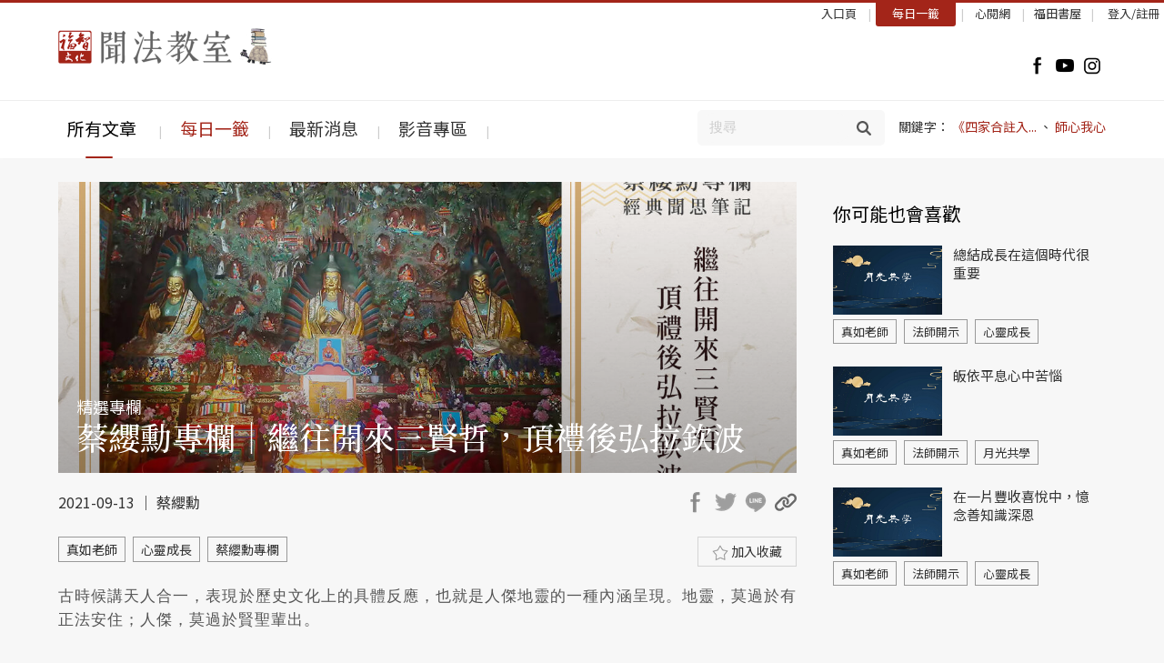

--- FILE ---
content_type: text/html;charset=utf-8
request_url: https://classic.bwpublish.com/all/sY2rnQisbH
body_size: 41579
content:
<!DOCTYPE html><html  lang="zh-TW" data-capo=""><head><meta charset="utf-8">
<meta name="viewport" content="width=device-width, initial-scale=1">
<title>聞法教室｜蔡纓勳專欄｜繼往開來三賢哲，頂禮後弘拉欽波</title>
<script async src="https://securepubads.g.doubleclick.net/tag/js/gpt.js"></script>
<script async src="https://www.googletagmanager.com/gtag/js?id=G-405JD911MH"></script>
<style>@charset "utf-8";@import url(https://fonts.googleapis.com/earlyaccess/notosanstc.css);@import url(https://fonts.googleapis.com/css2?family=Noto+Serif+TC:wght@500;600;900&display=swap);abbr,address,article,aside,audio,b,blockquote,body,canvas,caption,cite,code,dd,del,details,dfn,div,dl,dt,em,fieldset,figcaption,figure,footer,form,h1,h2,h3,h4,h5,h6,header,hgroup,html,i,iframe,img,ins,kbd,label,legend,li,mark,menu,nav,object,p,pre,q,samp,section,small,span,strong,sub,summary,sup,table,tbody,td,tfoot,th,thead,time,tr,var,video{background:transparent;border:0;font-size:100%;font-weight:400;margin:0;outline:0;padding:0;vertical-align:baseline}article,aside,details,figcaption,figure,footer,header,hgroup,menu,nav,section{display:block}ol,ul{list-style:none}a{background:transparent;color:#333;font-size:100%;text-decoration:none;transition:.2s;vertical-align:baseline}img{outline:0}body{background:#f7f7f7;color:#333;font-family:Noto Sans TC,Microsoft JhengHei,sans-serif}img{height:auto!important;max-width:100%!important;_width:expression(this.width > 100 ? "100%":this.width)!important}.t-bold,b{font-weight:700}.green,.red{color:#a32519}.orange{color:#f9914b}.yel{color:#fcb332}.brown{color:#9c8872}.black{color:#333}.white{color:#fff!important}.gray{color:#888;font-size:16px}.wrap{margin:0 auto;max-width:1200px;width:90%}.container{min-height:550px;padding:30px 0}.g-title{color:#000;display:inline-block;font-family:"Noto Serif TC",Microsoft JhengHei,sans-serif;font-size:30px;font-weight:500;letter-spacing:5px;line-height:30px}.g-title:after{background:#a32519;content:"";display:block;height:2px;margin:20px auto;width:40px}.fl-r{float:right}.clear{clear:both}.t-center{text-align:center}.t-right{text-align:right}.t-small{font-size:13px}.t-line{text-decoration:underline}h1{font-family:"Noto Serif TC",Microsoft JhengHei,sans-serif;font-size:35px;line-height:40px}h2{font-size:20px;line-height:30px}h2,h3{color:#000}h3{font-size:18px;line-height:25px}h4{color:#000;font-size:15px;line-height:20px}p{font-family:Microsoft JhengHei}h1.s-title{font-size:28px;line-height:40px}.columns{display:flex;flex-wrap:wrap;justify-content:space-between;width:100%}.col-2{flex-basis:calc(50% - 15px)}.col-3{flex-basis:calc(33.33333% - 15px)}.col-4{flex-basis:calc(25% - 15px)}.col-3-2{flex-basis:calc(66.66667% - 15px)}.col-4-3{flex-basis:calc(75% - 15px)}.col-5{flex-basis:calc(20% - 15px)}.col-55{flex-basis:calc(55% - 15px)}[class^=col-] h3{transition:.3s}.book a h3:hover,[class^=col-] a h3:hover{color:#a32519}[class^=col-] p{font-size:15px;line-height:23px;transition:.3s}.book a .des:hover,[class^=col-] a p:hover{opacity:.7}.box{transition:.3s}.box,.box-n{background:#fff;box-shadow:0 0 12px 0 rgba(0,0,0,.08)}.box:hover{box-shadow:0 0 12px 0 rgba(0,0,0,.2)}.box.pd h3{padding:15px 15px 10px}.box.pd p{padding:5px 15px 15px}.m-b-s{margin-bottom:10px}.m-t-s{margin-top:10px}.m-b-m{margin-bottom:20px}.m-t-m{margin-top:20px}.m-b-L{margin-bottom:50px}.m-t-L{margin-top:50px}.p-b-s{padding-bottom:10px}.p-t-s{padding-top:10px}.p-b-m{padding-bottom:20px}.p-t-m{padding-top:20px}.p-b-L{padding-bottom:50px}.p-t-L{padding-top:50px}.m-r-s{margin-right:10px}.m-l-s{margin-left:10px}.pd10{padding:10px}.pd15{padding:15px}.pd30{padding:30px}.more{color:#9b9b9b;font-size:13px}.more:hover{opacity:.7}.title-wrap{clear:both;margin:50px 0 30px;position:relative;text-align:center}.title-wrap .more{position:absolute;right:0;top:20px}.title-wrap .more:hover{opacity:.7}header{background:#fff;box-shadow:0 2px 5px 0 rgba(0,0,0,.05);height:170px;width:100%;z-index:10}header .wrap{clear:both;overflow:hidden}header .head{padding:30px 0 20px}header .social{float:right;padding-top:30px}header .social a{display:inline-block;margin:0 5px;vertical-align:middle}header .social a:hover{opacity:.6}.btn-menu{display:none}header .search-area{float:right;padding-top:10px}header .search{background:#f8f8f8;border-radius:5px;display:inline-block;margin-right:15px;padding:3px;width:200px}header .search input[type=text]{background:#f8f8f8;border:0;border-radius:30px;box-shadow:none;font-size:14px;height:23px;line-height:23px;padding:5px 5px 5px 10px;vertical-align:middle;width:150px}header .search .sent-btn{border:0;border-radius:0;cursor:pointer;display:inline-block;height:30px;vertical-align:middle;width:30px}header .search .sent-btn,header .search .sent-btn:hover{background:url("[data-uri]") no-repeat 50%;background-size:16px 16px}header .kwords{display:inline-block;font-size:14px;line-height:30px}header .kwords a{color:#a32519;font-size:14px}header .kwords a:hover{opacity:.7}.menu{background:#fff;border-top:1px solid #eee;position:absolute;top:110px;width:100%;z-index:10}.sticky{border-top:0;box-shadow:0 2px 5px 0 rgba(0,0,0,.05);position:fixed;top:-1px;z-index:11}#menu{float:left}#menu a{display:inline-block;font-size:19px;line-height:60px;padding:0 10px;position:relative}#menu a:after{color:#ccc;content:"|";font-size:13px;padding-left:20px}#menu a span{border-radius:4px;bottom:0;display:block;height:2px;left:30px;position:absolute;width:30px}#menu a:hover{opacity:.8}#menu a.active{color:#000}#menu a.active span{background:#a32519}#menu a.hlight{color:#a32519}.minihead{border-top:3px solid #a32519;color:#ccc;font-size:13px;left:0;position:absolute;text-align:right;top:0;width:100%}.minihead a,.minihead span{font-size:13px;padding:0 5px;vertical-align:middle}.minihead a:hover,.minihead span:hover{opacity:.7}.minihead a:nth-child(2),.minihead span:nth-child(2){background:#a32519;border-radius:0 0 3px 3px;color:#fff;padding:5px 15px}.minihead a:after,.minihead span:after{color:#ccc;content:"|";display:inline-block;font-size:13px;padding-left:12px}.minihead a:nth-child(3):before,.minihead span:before{color:#ccc;content:"|";display:inline-block;font-size:13px;padding-right:12px}.minihead a:last-child:after,.minihead a:nth-child(2):after,.minihead a:nth-child(4):after,.minihead span:after,.minihead span:last-child:after{content:"";display:none}footer{background:#343434;padding:30px}footer .wrap{overflow:hidden}footer .links{float:left;width:60%}footer .links a{color:#fff;font-size:14px;line-height:20px}footer .links a,footer .links a:after{display:inline-block;vertical-align:middle}footer .links a:after{color:#ccc;content:"|";margin:0 10px}footer .links a.n:after{content:" ";margin:0}footer .social{color:#444;float:right;font-size:14px;line-height:30px;text-align:right;width:40%}footer .social a{display:inline-block;margin:3px}footer .links a:hover,footer .social a:hover{opacity:.7}footer p{clear:both;color:#999;font-size:13px;line-height:25px}#gototop{background:#333;border-radius:5px 0 0 5px;bottom:15px;height:40px;position:fixed;right:0;transition:.3s;width:40px;z-index:99}#gototop:hover{bottom:20px}#gototop:after{border-left:2px solid #fff;border-top:2px solid #fff;content:"";display:block;height:8px;left:15px;position:absolute;top:18px;transform:rotate(45deg);width:8px;z-index:11}.main{padding:40px 0}.banner-wrap .swiper-pagination{position:relative;text-align:center;z-index:0}.banner-wrap .swiper-pagination-bullet{background:#e9e9e9;margin:0 4px;opacity:1}.banner-wrap .swiper-pagination-bullet-active{background:#a32519}[class^=swiper-outside]{padding:5px;position:relative}[class^=swiper-button-next]{right:-30px}[class^=swiper-button-next],[class^=swiper-button-prev]{background:#fff;border-radius:50%;box-shadow:0 0 0 1px #a32519;cursor:pointer;height:30px;position:absolute;top:40%;transition:.3s;width:30px;z-index:2}[class^=swiper-button-prev]{left:-30px}[class^=swiper-button-next] span{margin:10px 0 0 9px;transform:rotate(45deg)}[class^=swiper-button-next] span,[class^=swiper-button-prev] span{border-right:2px solid #a32519;border-top:2px solid #a32519;display:inline-block;height:8px;width:8px}[class^=swiper-button-prev] span{margin:10px 0 0 13px;transform:rotate(-135deg)}[class^=swiper-button-next]:hover,[class^=swiper-button-prev]:hover{background:#a32519;box-shadow:0 0 0 1px #a32519;cursor:pointer;z-index:2}[class^=swiper-button-next]:hover span,[class^=swiper-button-prev]:hover span{border-right:2px solid #fff;border-top:2px solid #fff}.swiper-button-disabled{cursor:default!important;opacity:.2}.swiper-button-disabled:hover{background:#fff}.swiper-button-disabled:hover span{border-right:2px solid #a32519;border-top:2px solid #a32519}[class^=swiper-outside] .book{padding:6px}.newbook .box{height:250px;padding:20px}.newbook .book .txt{height:100%;position:relative}.newbook .book .des{bottom:0;left:0;position:absolute}.col-LR{overflow:hidden;padding:0 1px}.col-left{float:left;width:calc(100% - 340px)}.col-right{float:right;width:300px}.ad-banner{aspect-ratio:3.42857;margin:0 auto 20px;max-height:350px;max-width:1200px;overflow:hidden;width:100%}.special-plan .col-3{padding-top:30px}.g-tag{background:#a32519;color:#fff;font-size:14px;font-weight:500;line-height:25px;margin-bottom:5px;text-align:center;width:80px}.ad300{margin:0 auto;width:300px}.ad690{margin:20px auto;text-align:center}ul.tab-style1{border-bottom:1px solid #d4d4d4}ul.tab-style1 li{display:inline-block;margin-left:5px;position:relative;top:1px;vertical-align:middle}ul.tab-style1 li a{background:#e6e6e6;border:1px solid #f2f2f2;border-bottom-color:#d4d4d4;border-radius:5px 5px 0 0;color:#333;display:block;font-size:16px;padding:10px 20px}ul.tab-style1 li a:hover{opacity:.7}ul.tab-style1 li.active a{background:#f7f7f7;border:1px solid #d4d4d4;border-bottom-color:#f7f7f7;color:#a32519;font-weight:500}.tab-content{padding-top:20px}.tab-title{border-bottom:1px solid #d4d4d4}.tab-title h2{display:inline-block;position:relative;width:20%}.tab-title h2:after{background:#a32519;border-radius:2px;content:"";display:block;height:2px;left:0;position:absolute;top:40px;width:50px}.tab-title ul.tab-style1{border-bottom:0;display:inline-block;text-align:right;width:79%}button,input,textarea{border:0;outline:none}input::-webkit-input-placeholder,textarea::-webkit-input-placeholder{color:#ccc;font-size:15px}input:-moz-placeholder,textarea:-moz-placeholder{color:#aaa;font-size:15px}.input-style{background:#f1f1f1;border-radius:3px;box-sizing:border-box;padding:10px;transition:.2s}.input-style:focus{box-shadow:0 0 0 1px #666,0 0 10px 0 rgba(0,0,0,.1)}textarea.input-style{max-width:100%;width:100%}[class^=btn-]{cursor:pointer;transition:.2s}.btn-buy{border:1px solid #a32519;border-radius:3px;color:#a32519;display:inline-block;font-size:17px;font-weight:500;margin-top:15px;padding:10px 40px}.btn-buy:hover,.btn-green{background:#a32519;color:#fff}.btn-green{border-radius:3px;display:inline-block;font-size:17px;font-weight:500;padding:10px 30px}.btn-green:hover{opacity:.7}.btn-default{border:1px solid #ddd;border-radius:3px;color:#333;display:inline-block;font-size:17px;padding:10px 30px}.btn-default:hover{color:#a32519}.book-btn{margin:20px 0 0;text-align:right}.book-btn .btn-green{padding:10px 50px}.bfull{padding:10px 0;text-align:center;width:100%}.img-article{display:block;height:190px;width:300px}.img-article.msize{height:253px;width:400px}.a-img{position:relative}.a-img img{height:100%!important}.collect-btn{background:url("[data-uri]") no-repeat 50% #fff;background-size:20px 20px}.collect-btn,.collect-btn-yes{border-radius:3px;display:block;height:25px;width:25px}.collect-btn-yes{background:url("[data-uri]") no-repeat 50% #fff;background-size:20px 20px}.collect-btn2{border:1px solid #d4d4d4;display:inline-block;font-size:14px;padding:5px 15px}.collect-btn2 img{vertical-align:middle}.collect-btn2:hover{background:#eee}.article-use{align-items:center;margin-bottom:20px}.article-use .collect-btn,.article-use .collect-btn-yes{bottom:5px;opacity:0;position:absolute;right:5px}.article-use:hover .collect-btn,.article-use:hover .collect-btn-yes{opacity:1}.article-use h3{padding:0 10px 5px 0}.article-use p{padding:10px 10px 10px 0}.article-use .tags{padding:0}.act-use{align-items:center;margin-bottom:20px}.act-use h3{padding:0 10px 5px 0}.v-center{align-items:center;display:flex;justify-content:space-evenly}.tags a{border:1px solid #999;color:#333;display:inline-block;font-size:14px;margin:0 8px 5px 0;padding:3px 8px;vertical-align:middle}.tags a:hover{border:1px solid #a32519;color:#a32519}.pagelist{margin-top:50px;text-align:center}.pagelist a,.pagelist span{color:#666;display:inline-block;font-size:14px;margin:5px;padding:5px}.pagelist a.active,.pagelist span.active{border-bottom:1px solid #000;color:#000;font-weight:500}.pagelist a:hover,.pagelist span:hover{border-bottom:1px solid #000}.article-list{clear:both;display:block;line-height:20px;margin-bottom:10px;overflow:hidden}.article-list div:first-child,.article-list div:nth-child(2){border-right:1px solid #ddd;color:#888;float:left;font-size:13px;margin-right:2%;padding-right:2%;width:24%}.article-list div:last-child{float:right;font-size:14px;width:calc(70% - 1px)}.article-list div:last-child:hover{opacity:.7}.article-img{clear:both;display:block;margin-bottom:20px;overflow:hidden}.article-img .L{margin-right:4%;width:40%}.article-img .L,.article-img .R{display:inline-block;vertical-align:top}.article-img .R{width:54%}.article-img h4{height:70px}.article-img p{color:#888;font-size:13px}.article-img .tags a{font-size:13px;padding:3px 8px}.article-banner{background-position:50%;height:320px;margin-bottom:20px;position:relative;width:100%;z-index:0}.article-banner .mask{background:linear-gradient(180deg,transparent 0,rgba(0,0,0,.3));filter:progid:DXImageTransform.Microsoft.gradient(startColorstr="#00000000",endColorstr="#4d000000",GradientType=0);height:100%;left:0;position:absolute;top:0;width:100%;z-index:1}.article-banner .title{bottom:20px;color:#fff;left:20px;position:absolute;z-index:2}.artice-share{text-align:right}.artice-share .link{display:inline-block;height:30px;margin-right:3px;width:30px}.artice-share .link img{filter:gray;filter:grayscale(1);transition:.3s}.artice-share .link:hover img{filter:none}.copyurl{cursor:pointer}.copyurl-wrap{display:inline-block;height:30px;position:relative;width:30px}.Copybox{background-color:rgba(0,0,0,.7);border-radius:4px;color:#fff;font-size:13px;left:-5px;opacity:0;padding:5px;position:absolute;text-align:center;top:-30px;transition:visibility 0s linear .25s,opacity .25s 0s,transform .25s;visibility:hidden;width:42px}.copy-tox-active{opacity:1;transition:visibility 0s linear 0s,opacity .25s 0s,transform .25s;visibility:visible}.main-post{margin-top:20px;word-break:break-all}.main-post p{color:#555;font-size:17px;letter-spacing:1px;line-height:26px;margin-bottom:10px;word-break:break-all}.msg-title{border-top:1px solid #ddd;margin-top:50px;padding:20px 0}.comments{clear:both;margin-bottom:20px;overflow:hidden;padding:25px;width:calc(100% - 50px)}.comments .photo{float:left;width:calc(20% - 20px)}.comments .photo img{aspect-ratio:1;border-radius:50%;height:150px;-o-object-fit:cover;object-fit:cover;width:150px}.comments .msg{float:right;width:calc(80% - 20px)}.comments .reply{background:#f2f0ed;border-radius:5px;font-size:15px;line-height:20px;margin-top:15px;padding:20px}.comments .reply p{color:#7d6245}.video{margin:30px 0 20px}.video .v-img{position:relative}.video .v-img span{background:rgba(0,0,0,.5);border-radius:50%;display:block;height:50px;left:50%;margin-left:-25px;opacity:0;position:absolute;top:40%;transition:.3s;width:50px}.video .v-img span:after{border-color:transparent transparent transparent #fff;border-style:solid;border-width:12.5px 0 12.5px 19px;content:"";display:block;height:0;left:18px;position:absolute;top:12px;width:0}.video:hover .v-img span{opacity:1}.video p.brown{font-weight:500;padding:10px 15px 0}.video h3{padding:0 15px 15px}.img-video{height:225px;width:400px}.tag-box{border:1px solid #000;border-radius:3px;display:inline-block;margin-right:5px;padding:5px 20px}.popup{background:#fff;border-radius:10px;max-width:300px;width:90%}.popup-content{padding:30px}.popup .close{color:#999;display:block;float:right;font-size:18px;padding:10px}.icon-notice{color:#a32519;font-size:30px;font-weight:700}.icon-check,.icon-notice{border:2px solid #a32519;border-radius:50%;height:40px;line-height:40px;margin:10px auto;text-align:center;width:40px}.icon-check span{border-bottom:2px solid #a32519;border-right:2px solid #a32519;display:inline-block;height:18px;transform:rotate(45deg);vertical-align:text-top;width:9px}.search-use{display:inline-block;margin-bottom:20px;padding:15px}.banner-about{color:#fff;font-family:"Noto Serif TC",Microsoft JhengHei,sans-serif;font-size:30px;letter-spacing:10px;padding:100px 0;text-align:center}.banner-about.bg1{background:url(/_nuxt/banner-about1.B-FbEHVO.jpg) top;background-attachment:fixed;background-size:contain}.banner-about.bg2{background:url(/_nuxt/banner-about2.BrU1RtIh.jpg) top;background-attachment:fixed;background-size:contain}.banner-about.bg3{background:url(/_nuxt/banner-about3.PkzZo8GK.jpg) top;background-attachment:fixed;background-size:contain}.banner-about.bg4{background:url(/_nuxt/banner-about4.7NYoRB1J.jpg) top;background-attachment:fixed;background-size:contain}.banner-about.bg5{background:url(/_nuxt/banner-about5.CB1As7zS.jpg) top;background-attachment:fixed;background-size:contain}.banner-about.bg6{background:url(/_nuxt/banner-about6.BRwQQ-9q.jpg) top;background-attachment:fixed;background-size:contain}.banner-about.bg7{background:url(../images/banner-about7.jpg) top;background-attachment:fixed;background-size:contain}.about-wrap{margin:0 auto;max-width:1200px;overflow:hidden;padding:30px 1%;width:98%}.about-nav{background:#fff;box-shadow:0 0 10px 0 rgba(0,0,0,.08);float:left;height:280px;width:250px}.about-nav a{display:block;padding:10px 30px}.about-nav a:hover{background:#edf1ea}.about-nav li.active a{background:#f6f6f6;border-left:3px solid #a32519;color:#a32519}.about-txt{float:right;width:calc(100% - 300px)}.about-txt p{font-size:17px;line-height:26px;margin-bottom:20px}.about-txt h2{font-size:30px;font-weight:500;margin:20px 0}.about-txt h3{margin:30px 0 10px}.about-txt h3.dot{color:#7d6245}.about-txt h3.dot:before{content:"◆";display:inline-block;font-size:12px;margin-right:8px}.about-img img{display:inline-block;width:49%}ul.dot{padding-left:40px}ul.dot li{font-family:Microsoft JhengHei;font-size:17px;line-height:26px;list-style:disc;margin-bottom:10px}ol.list{padding:15px 0 10px 20px}ol.list li{font-family:Microsoft JhengHei;font-size:17px;line-height:26px;list-style:decimal;margin-bottom:5px}.box-n.register{background:#fff;margin:30px auto;max-width:400px;padding:20px 2%;width:86%}.popup.login{max-width:400px}.register .field{margin:10px 0}.register .input-style{margin:5px 0;width:100%}.tick-wrap{margin:0 auto;width:100px}.path{stroke:#a32519}.circ{stroke-dasharray:130;animation:drawCircle 1s ease-in-out}.tick{stroke-dasharray:50;animation:drawTick 1s ease-in-out;-webkit-transition:drawTick 1s ease-in-out;-moz-transition:drawTick 1s ease-in-out;-o-transition:drawTick 1s ease-in-out}@keyframes drawTick{0%{stroke-dashoffset:50;opacity:0}to{stroke-dashoffset:0;opacity:1}}@keyframes drawCircle{0%{stroke-dashoffset:130;opacity:0}to{stroke-dashoffset:0;opacity:1}}.member-title h1{float:left;width:20%}.member-title .tab{border-bottom:0;float:right;text-align:right;width:79%}.member-title .tab a{background:#e6e6e6;border-radius:5px 5px 0 0;color:#333;display:inline-block;font-size:18px;margin-left:10px;padding:15px 30px}.member-title .tab a:hover{opacity:.7}.member-title .tab a.active{background:#fff;border-bottom:1px solid #fff;box-shadow:0 -2px 6px 0 rgba(0,0,0,.08);color:#a32519;font-weight:500}.member-wrap{background:#fff;box-shadow:0 0 12px 0 rgba(0,0,0,.08);clear:both;color:#333;font-size:16px;font-weight:400;line-height:25px;min-height:600px;overflow:hidden;padding:30px}.mb-left{border-right:1px solid #ddd;float:left;line-height:35px;min-height:460px;width:280px}.mb-right{float:right;margin-bottom:50px;width:calc(100% - 319px)}.mb-left .photo{border-radius:50%;display:block;height:200px;margin:0 auto 20px;width:200px}.mb-left span{font-weight:700}.mb-left .black{font-size:25px}.mb-left p{margin:8px 0}form.member .field{margin:25px 0}form.member .ti{width:20%}form.member .item,form.member .ti{display:inline-block;vertical-align:top}form.member .item{width:78%}form.member .input-style{font-size:15px;width:100%}.radio-style [type=radio]:checked,.radio-style [type=radio]:not(:checked){left:-9999px;position:absolute}.radio-style [type=radio]:checked+label,.radio-style [type=radio]:not(:checked)+label{cursor:pointer;display:inline-block;line-height:20px;padding-left:28px;position:relative}.radio-style [type=radio]:checked+label:before,.radio-style [type=radio]:not(:checked)+label:before{background:#fff;border:1px solid #ddd;border-radius:100%;content:"";height:18px;left:0;position:absolute;top:0;width:18px}.radio-style [type=radio]:checked+label:after,.radio-style [type=radio]:not(:checked)+label:after{background:#a32519;border-radius:100%;content:"";height:12px;left:4px;position:absolute;top:4px;width:12px}[type=radio]:not(:checked)+label:after{opacity:0}[type=radio]:checked+label:after{opacity:1}.select-style .select-style *{box-sizing:border-box;margin:0;padding:0;position:relative}.select-style{background-color:#f1f1f1;border-radius:4px;display:inline-block;margin-right:8px;position:relative;width:80px}.select-style select{-webkit-appearance:none;-moz-appearance:none;appearance:none;background-color:transparent;border:none;font-size:1rem;font-weight:400;max-width:100%;padding:8px 24px 8px 10px}.select-style select:active,.select-style select:focus{box-shadow:none;outline:none}.select-style:after{border-left:5px solid transparent;border-right:5px solid transparent;border-top:5px solid #aaa;content:"";height:0;margin-top:-2px;pointer-events:none;position:absolute;right:8px;top:50%;width:0}.collect{border-bottom:1px solid #ddd;padding:10px}.collect:hover{background:#f9f9f9}.collect div{display:inline-block;font-size:16px;line-height:20px;vertical-align:middle}.collect .tag{color:#7d6245;font-size:14px;width:10%}.collect .ti{margin-right:1%;width:60%}.collect .date{color:#777;width:14%}.collect .btns{text-align:right;width:13%}.collect .btn-default{font-size:14px;padding:8px 15px}@media screen and (max-width:1150px){[class^=swiper-button-next]{right:0}[class^=swiper-button-prev]{left:0}#menu a{font-size:16px}.col-LR,.wrap.content{overflow:visible}.col-left,.col-right{float:none;width:100%}.mind-wrap.result{background:url(../images/mind-bg2.png) no-repeat top;background-size:contain}.bg-member{background:#b4ce90}.mb-left{border-right:none;min-height:auto;text-align:center}.mb-left,.mb-right{float:none;width:100%}.mb-right{margin-bottom:0}.bg-member .title{text-align:center}.bg-member .title img{height:29px;width:120px}.mb-left .photo{height:150px;width:150px}form.member .ti{font-weight:700;margin-bottom:8px}form.member .item,form.member .ti{display:block;width:100%}.select-style{width:62px}.select-style select{font-size:13px}}@media screen and (max-width:768px){h1,h1.s-title{font-size:25px}h1.s-title{line-height:35px}header{height:60px;left:0;position:fixed;top:0}header .head{padding:10px 0}header .wrap{height:100%;width:100%!important}header a.logo{left:10px;position:fixed;top:15px;width:150px;z-index:101}.btn-menu{background:url([data-uri]) no-repeat 50%;background-size:28px 28px;display:block;height:28px;position:absolute;right:10px;top:19px;width:28px;z-index:100}#menu_back{background-color:rgba(0,0,0,.5);display:none;width:100%;z-index:997}#menu_back,.navbar{height:100%;position:fixed;top:0}.navbar{-webkit-backface-visibility:hidden;background:#fff;border:none;bottom:0;box-shadow:0 0 12px 2px rgba(0,0,0,.2);overflow-x:hidden;overflow-y:scroll;padding:0;z-index:998}.navbar,header .social{right:-250px;width:250px}header .social{float:none;left:inherit;position:fixed;text-align:center;top:280px;z-index:999}header .kwords{display:block;text-align:center}.menu{border-top:none;top:0}#menu{float:none;text-align:center;width:100%}#menu a{border-bottom:1px solid #ddd;display:block;line-height:50px;margin:0;padding:0;position:static}#menu a span{display:none}#menu a.active,#menu a:hover{background:#a32519;color:#fff}#menu a:after{content:"";display:none}header .search-area{float:none;padding-top:20px;width:100%}header .search{display:block;margin:0 auto;width:90%}header .search input[type=text]{width:calc(100% - 60px)}.minihead{border-top:none;left:0;text-align:center;top:350px;width:100%}.minihead a,.minihead span{display:block;padding:5px 0}.minihead a:hover,.minihead span:hover{opacity:.7}.minihead a:nth-child(2),.minihead span:nth-child(2){background:url("[data-uri]") no-repeat 50%;background-size:30px 30px;border-radius:0;color:#a32519;font-size:11px;height:10px;line-height:11px;padding:45px 0 0;position:fixed;right:50px;top:0;width:50px}.minihead a:after,.minihead span:after{content:"";display:none}footer .links,footer .social{float:none;text-align:center;width:100%}footer .social{color:#444;font-size:14px;line-height:30px;margin-bottom:20px}footer p{margin-top:10px}.banner-wrap{padding-top:60px}.banner img{height:262px;width:500px}.banner .swiper-slide{width:500px}.book h3{margin-bottom:10px}.book-list .box{height:auto}.newbook .book .cover{display:block;margin:0 auto 15px;text-align:center;width:80%}.newbook .book .txt{display:block;margin-left:0;width:100%}.newbook .box{height:450px;padding:20px}.newbook .book .txt{height:auto;position:static}.newbook .book .des{display:-webkit-box;line-height:18px;margin-top:10px;overflow:hidden;position:static;text-overflow:ellipsis;-webkit-line-clamp:2;-webkit-box-orient:vertical}.container{padding:70px 0 30px}.title-wrap .more{top:10px}.title-wrap{margin:30px 0}.g-title{font-size:25px;line-height:25px}h3{font-size:17px;line-height:22px}.col-2,.col-3,.col-3-2,.col-4,.col-4-3,.col-5,.col-55{flex-basis:100%;margin-bottom:10px}.fimg img,.img-article,.img-article.msize,.img-video{width:100%}.book a h3:hover,[class^=col-] a h3:hover{color:#a32519}[class^=col-] p{font-size:14px;line-height:20px}.book.smallbook{padding:20px}.article-use{margin:20px auto;width:400px}.article-use h3{padding:0 10px 5px}.article-use .tags,.article-use p{padding:10px 10px 0}.act-use .col-5,.act-use .col-55,.article-use .brown{padding:0 10px}.act-use .t-center{text-align:left}.special-plan .col-3{padding:0 5%;width:90%}.artice-share{text-align:left}.artice-share.m-pt{padding-top:60px}.book-btn{text-align:center}.comments .photo{width:calc(20% - 10px)}.comments .msg{width:calc(80% - 10px)}.comments .reply{font-size:15px;line-height:20px;margin-top:15px;padding:20px}ul.tab-style1{border-bottom:none}ul.tab-style1 li{margin:0 2px 5px 0;position:static;vertical-align:middle}ul.tab-style1 li a{background:#fff;border:1px solid #ccc;border-radius:5px;color:#555;font-size:14px;padding:5px 10px}ul.tab-style1 li.active a{background:#fff;border:1px solid #a32519}.tab-title{border-bottom:none}.tab-title h2{display:block;width:100%}.tab-title h2:after{display:none}.tab-title ul.tab-style1{border-bottom:0;margin-top:10px;text-align:left;width:100%}.tab-content{padding-top:10px}.ad690{display:none}.banner-about{font-size:25px;margin-top:60px;padding:25px 0}.about-nav{background:none;box-shadow:none;float:none;height:auto;margin-bottom:30px;padding:0;text-align:center;width:100%}.about-nav ul{text-align:left}.about-nav li{display:inline-block;text-align:center}.about-nav a{background:#fff;border:1px solid #ddd;font-size:13px;margin:3px 0;padding:10px 30px}.about-nav li.active a{border:1px solid #a32519}.about-txt{float:none;width:100%}.about-txt h2{font-size:22px}.member-title h1{width:30%}.member-title .tab{width:70%}.member-title .tab a{font-size:16px;margin-left:5px;padding:10px 20px}.collect .tag{width:100%}.collect .ti{margin:10px 0}.collect .btns,.collect .date,.collect .ti{display:block;width:100%}.collect .btns{text-align:right}.collect .btn{display:block}.collect .btn-default{font-size:14px;padding:8px 15px}}@media screen and (max-width:480px){.btn-menu{background-size:26px 26px;height:26px;right:10px;top:15px;width:26px}ul#option li{font-size:13px;margin-left:8px}.banner img{height:200px;width:380px}.banner .swiper-slide{width:380px}.article-use{margin:15px auto;width:100%}}</style>
<style>.fade-enter-active,.fade-leave-active{transition:opacity .5s ease}.fade-enter-from,.fade-leave-to{opacity:0}.fade2-enter-active{transition:opacity .3s ease!important}.fade2-leave-active{transition:opacity .2s ease!important}.fade2-enter-from,.fade2-leave-to{opacity:0}.slide-up-enter-active{transition:all .3s ease-out}.slide-up-leave-active{transition:all .8s ease-in}.slide-up-enter-from,.slide-up-leave-to{opacity:0;transform:translate(-50%,-100%)!important}.fill-window{min-height:calc(100vh - 281px)}@media screen and (max-width:942px){.fill-window{min-height:calc(100vh - 307px)}}@media screen and (max-width:930px){.fill-window{min-height:calc(100vh - 307px)}}@media screen and (max-width:768px){.fill-window{min-height:calc(100vh - 177px)}}@media screen and (max-width:589px){.fill-window{min-height:calc(100vh - 203px)}}@media screen and (max-width:341px){.fill-window{min-height:calc(100vh - 254px)}}.dialog-overlay{align-items:center;background-color:rgba(0,0,0,.5);display:flex;height:100vh;justify-content:center;left:0;position:fixed;top:0;-webkit-user-select:none;-moz-user-select:none;user-select:none;width:100vw;z-index:998}.dialog{text-align:center;width:50vw}.display-block{display:block!important}.opacity-0{opacity:0!important}.opacity{opacity:1}.pr-2{padding-right:2rem!important}.right--250{right:-250px}.right-0{right:0!important}.cursor-pointer{cursor:pointer}.w-full{width:100%}.img-fit{max-height:100%;-o-object-fit:cover;object-fit:cover}</style>
<style>:root{--ck-color-image-caption-background:#f7f7f7;--ck-color-image-caption-text:#333;--ck-color-mention-background:rgba(153,0,48,.1);--ck-color-mention-text:#990030;--ck-color-table-caption-background:#f7f7f7;--ck-color-table-caption-text:#333;--ck-highlight-marker-blue:#72ccfd;--ck-highlight-marker-green:#62f962;--ck-highlight-marker-pink:#fc7899;--ck-highlight-marker-yellow:#fdfd77;--ck-highlight-pen-green:#128a00;--ck-highlight-pen-red:#e71313;--ck-image-style-spacing:1.5em;--ck-inline-image-style-spacing:calc(var(--ck-image-style-spacing)/2);--ck-todo-list-checkmark-size:16px}.ck-content{width:100%}.ck-content strong{font-weight:700}.ck-content p{margin:0;word-break:break-all}.ck-content blockquote{border-left:5px solid #ccc;font-style:italic;margin-left:0;margin-right:0;overflow:hidden;padding-left:1.5em;padding-right:1.5em}.ck-content[dir=rtl] blockquote{border-left:0;border-right:5px solid #ccc}.ck-content code{background-color:hsla(0,0%,78%,.3);border-radius:2px;padding:.15em}.ck-content .text-tiny{font-size:.7em}.ck-content .text-small{font-size:.85em}.ck-content .text-big{font-size:1.4em}.ck-content .text-huge{font-size:1.8em}.ck-content .marker-yellow{background-color:var(--ck-highlight-marker-yellow)}.ck-content .marker-green{background-color:var(--ck-highlight-marker-green)}.ck-content .marker-pink{background-color:var(--ck-highlight-marker-pink)}.ck-content .marker-blue{background-color:var(--ck-highlight-marker-blue)}.ck-content .pen-red{background-color:transparent;color:var(--ck-highlight-pen-red)}.ck-content .pen-green{background-color:transparent;color:var(--ck-highlight-pen-green)}.ck-content .image{clear:both;display:table;margin:.9em auto;min-width:50px;text-align:center}.ck-content img{width:100%}.ck-content .image img{display:block;margin:0 auto;max-width:100%;min-width:100%}.ck-content .image-inline{align-items:flex-start;display:inline-flex;max-width:100%}.ck-content .image-inline picture{display:flex}.ck-content .image-inline img,.ck-content .image-inline picture{flex-grow:1;flex-shrink:1;max-width:100%}.ck-content .image.image_resized{box-sizing:border-box;display:block;max-width:100%}.ck-content .image.image_resized img{width:100%}.ck-content .image.image_resized>figcaption{display:block}.ck-content .image>figcaption{background-color:var(--ck-color-image-caption-background);caption-side:bottom;color:var(--ck-color-image-caption-text);display:table-caption;font-size:.75em;outline-offset:-1px;padding:.6em;word-break:break-word}.ck-content .image-style-block-align-left,.ck-content .image-style-block-align-right{max-width:calc(100% - var(--ck-image-style-spacing))}.ck-content .image-style-align-left,.ck-content .image-style-align-right{clear:none}.ck-content .image-style-side{float:right;margin-left:var(--ck-image-style-spacing);max-width:50%}.ck-content .image-style-align-left{float:left;margin-right:var(--ck-image-style-spacing)}.ck-content .image-style-align-center{margin-left:auto;margin-right:auto}.ck-content .image-style-align-right{float:right;margin-left:var(--ck-image-style-spacing)}.ck-content .image-style-block-align-right{margin-left:auto;margin-right:0}.ck-content .image-style-block-align-left{margin-left:0;margin-right:auto}.ck-content p+.image-style-align-left,.ck-content p+.image-style-align-right,.ck-content p+.image-style-side{margin-top:0}.ck-content .image-inline.image-style-align-left,.ck-content .image-inline.image-style-align-right{margin-bottom:var(--ck-inline-image-style-spacing);margin-top:var(--ck-inline-image-style-spacing)}.ck-content .image-inline.image-style-align-left{margin-right:var(--ck-inline-image-style-spacing)}.ck-content .image-inline.image-style-align-right{margin-left:var(--ck-inline-image-style-spacing)}.ck-content ol{list-style-type:decimal}.ck-content ol ol{list-style-type:lower-latin}.ck-content ol ol ol{list-style-type:lower-roman}.ck-content ol ol ol ol{list-style-type:upper-latin}.ck-content ol ol ol ol ol{list-style-type:upper-roman}.ck-content ul{list-style-type:disc}.ck-content ul ul{list-style-type:circle}.ck-content ul ul ul,.ck-content ul ul ul ul{list-style-type:square}.ck-content .todo-list{list-style:none}.ck-content .todo-list li{margin-bottom:5px}.ck-content .todo-list li .todo-list{margin-top:5px}.ck-content .todo-list .todo-list__label>input{-webkit-appearance:none;border:0;display:inline-block;height:var(--ck-todo-list-checkmark-size);left:-25px;margin-left:0;margin-right:-15px;position:relative;right:0;vertical-align:middle;width:var(--ck-todo-list-checkmark-size)}.ck-content .todo-list .todo-list__label>input:before{border:1px solid #333;border-radius:2px;box-sizing:border-box;content:"";display:block;height:100%;position:absolute;transition:box-shadow .25s ease-in-out,background .25s ease-in-out,border .25s ease-in-out;width:100%}.ck-content .todo-list .todo-list__label>input:after{border-color:transparent;border-style:solid;border-width:0 calc(var(--ck-todo-list-checkmark-size)/8) calc(var(--ck-todo-list-checkmark-size)/8) 0;box-sizing:content-box;content:"";display:block;height:calc(var(--ck-todo-list-checkmark-size)/2.6);left:calc(var(--ck-todo-list-checkmark-size)/3);pointer-events:none;position:absolute;top:calc(var(--ck-todo-list-checkmark-size)/5.3);transform:rotate(45deg);width:calc(var(--ck-todo-list-checkmark-size)/5.3)}.ck-content .todo-list .todo-list__label>input[checked]:before{background:#26ab33;border-color:#26ab33}.ck-content .todo-list .todo-list__label>input[checked]:after{border-color:#fff}.ck-content .todo-list .todo-list__label .todo-list__label__description{vertical-align:middle}.ck-content .media{clear:both;display:block;margin:.9em 0;min-width:15em}.ck-content .page-break{align-items:center;clear:both;display:flex;justify-content:center;padding:5px 0;position:relative}.ck-content .page-break:after{border-bottom:2px dashed #c4c4c4;content:"";position:absolute;width:100%}.ck-content .page-break__label{background:#fff;border:1px solid #c4c4c4;border-radius:2px;box-shadow:2px 2px 1px rgba(0,0,0,.15);color:#333;display:block;font-family:Helvetica,Arial,Tahoma,Verdana,Sans-Serif;font-size:.75em;font-weight:700;padding:.3em .6em;position:relative;text-transform:uppercase;-webkit-user-select:none;-moz-user-select:none;user-select:none;z-index:1}.ck-content .table{display:table;margin:.9em auto;width:100%}.ck-content .table table{border:1px double #b3b3b3;border-collapse:collapse;border-spacing:0;height:100%;width:100%}.ck-content .table table td,.ck-content .table table th{border:1px solid #bfbfbf;min-width:2em;padding:.4em}.ck-content .table table th{background:rgba(0,0,0,.05);font-weight:700;text-align:left}.ck-content[dir=rtl] .table th{text-align:right}.ck-content[dir=ltr] .table th{text-align:left}.ck-content .table .ck-table-resized{table-layout:fixed}.ck-content .table table{overflow:hidden}.ck-content .table td,.ck-content .table th{position:relative}.ck-content .table>figcaption{background-color:var(--ck-color-table-caption-background);caption-side:top;color:var(--ck-color-table-caption-text);display:table-caption;font-size:.75em;outline-offset:-1px;padding:.6em;text-align:center;word-break:break-word}.ck-content pre{background:hsla(0,0%,78%,.3);border:1px solid #c4c4c4;border-radius:2px;color:#353535;direction:ltr;font-style:normal;min-width:200px;padding:1em;-moz-tab-size:4;-o-tab-size:4;tab-size:4;text-align:left;white-space:pre-wrap}.ck-content pre code{background:unset;border-radius:0;padding:0}.ck-content hr{background:#dedede;border:0;height:4px;margin:15px 0}.ck-content .mention{background:var(--ck-color-mention-background);color:var(--ck-color-mention-text)}@media print{.ck-content .page-break{padding:0}.ck-content .page-break:after{display:none}}.ck-content h1{font-size:6rem;letter-spacing:-.01562em;line-height:6rem}.ck-content h1,.ck-content h2{font-weight:300}.ck-content h2{font-size:3.75rem;letter-spacing:-.00833em;line-height:3.75rem}.ck-content h3{font-size:3rem;letter-spacing:normal;line-height:3.125rem}.ck-content h3,.ck-content h4{font-weight:400}.ck-content h4{font-size:2.125rem;letter-spacing:.00735em;line-height:2.5rem}.ck-content h5{font-size:1.5rem;font-weight:400;letter-spacing:normal}.ck-content h5,.ck-content h6{line-height:2rem}.ck-content h6{font-size:1.25rem;font-weight:500;letter-spacing:.0125em}.ck-content img.image_resized{display:inline}.ck-content a{color:#321fdb;text-decoration:underline}</style>
<style>#error-page .container[data-v-d4ce992e]{align-items:center;display:flex;flex-direction:column;justify-content:center}#error-page h1[data-v-d4ce992e]{font-size:5rem;line-height:5rem}#error-page p[data-v-d4ce992e]{font-size:1.5rem;line-height:2rem;margin:1rem 0}</style>
<style>.slide-transition[data-v-ba720235]{transition:var(--3c58399c)}</style>
<style>.red-i[data-v-55503600]{color:#a32519!important}.login-text[data-v-55503600]{align-content:center;display:flex;justify-content:center;-webkit-user-select:none;-moz-user-select:none;user-select:none}.login-btn[data-v-55503600]{align-items:center;display:flex}.hide-article[data-v-55503600]{-webkit-mask:linear-gradient(180deg,#fff,transparent);mask:linear-gradient(180deg,#fff,transparent);-webkit-user-select:none;-moz-user-select:none;user-select:none}.cover-img[data-v-55503600]{background-position:50%;background-repeat:no-repeat;background-size:cover}</style>
<style>.notify[data-v-5e79c35e]{border-radius:3px;left:50%;position:fixed;top:10px;transform:translateX(-50%);-webkit-user-select:none;-moz-user-select:none;user-select:none}.notify-content[data-v-5e79c35e]{align-items:center;border-radius:3px;color:#fff;display:flex;justify-content:center;padding:0 10px}.icon-container[data-v-5e79c35e]{background-color:#fff;border:2px solid #fff;border-radius:50%;font-size:15px;font-weight:700;height:25px;line-height:25px;margin:10px;text-align:center;width:25px}</style>
<link rel="stylesheet" href="/_nuxt/entry.Db6JY7Th.css">
<link rel="stylesheet" href="/_nuxt/MyPwdInput.DHm1T3k3.css">
<link rel="stylesheet" href="/_nuxt/MyDialog.DBHKwA-4.css">
<link rel="modulepreload" as="script" crossorigin href="/_nuxt/B75pC9fo.js">
<link rel="modulepreload" as="script" crossorigin href="/_nuxt/BxcnrVA1.js">
<link rel="modulepreload" as="script" crossorigin href="/_nuxt/C-ldiemr.js">
<link rel="modulepreload" as="script" crossorigin href="/_nuxt/4ZyXcEmG.js">
<link rel="modulepreload" as="script" crossorigin href="/_nuxt/B_kGdbpR.js">
<link rel="modulepreload" as="script" crossorigin href="/_nuxt/DDmht62W.js">
<link rel="modulepreload" as="script" crossorigin href="/_nuxt/eXMIOWB3.js">
<link rel="modulepreload" as="script" crossorigin href="/_nuxt/DJ3---Zi.js">
<link rel="modulepreload" as="script" crossorigin href="/_nuxt/BLs1fadf.js">
<link rel="modulepreload" as="script" crossorigin href="/_nuxt/DQaTPnL6.js">
<link rel="modulepreload" as="script" crossorigin href="/_nuxt/DGpc5o8l.js">
<link rel="modulepreload" as="script" crossorigin href="/_nuxt/D6zrbHNL.js">
<link rel="modulepreload" as="script" crossorigin href="/_nuxt/oGXVAJAo.js">
<link rel="modulepreload" as="script" crossorigin href="/_nuxt/Bd01jwl5.js">
<link rel="modulepreload" as="script" crossorigin href="/_nuxt/DH-X2-DH.js">
<link rel="modulepreload" as="script" crossorigin href="/_nuxt/D_bQJRYL.js">
<link rel="modulepreload" as="script" crossorigin href="/_nuxt/Bnq-y9MA.js">
<link rel="modulepreload" as="script" crossorigin href="/_nuxt/CJ8lp1N3.js">
<link rel="modulepreload" as="script" crossorigin href="/_nuxt/D9siNxWI.js">
<link rel="modulepreload" as="script" crossorigin href="/_nuxt/DvR-yFYR.js">
<link rel="modulepreload" as="script" crossorigin href="/_nuxt/DwLmyr1T.js">
<link rel="prefetch" as="script" crossorigin href="/_nuxt/DwzHOcjk.js">
<link rel="prefetch" as="script" crossorigin href="/_nuxt/DIPExwzA.js">
<link rel="icon" type="image/png" href="/favicon.ico">
<script type="text/javascript">
        window.googletag = window.googletag || {};
        window.googletag.cmd = window.googletag.cmd || [];
      </script>
<script>
        window.dataLayer = window.dataLayer || [];
        function gtag(){ dataLayer.push(arguments); }
        gtag('js', new Date());gtag('config', 'G-405JD911MH');
        </script>
<meta name="description" content="古時候講天人合一，表現於歷史文化上的具體反應，也就是人傑地靈的一種內涵呈現。地靈，莫過於有正法安住；人傑，莫過於賢聖輩出...">
<meta name="keywords" content="聞法教室,福智文化,福智,福智文化,福智,活動,蔡纓勳專欄｜繼往開來三賢哲，頂禮後弘拉欽波,真如老師,心靈成長,蔡纓勳專欄">
<meta property="og:type" content="article">
<meta property="og:site_name" content="聞法教室">
<meta property="og:title" content="聞法教室｜蔡纓勳專欄｜繼往開來三賢哲，頂禮後弘拉欽波">
<meta property="og:description" content="古時候講天人合一，表現於歷史文化上的具體反應，也就是人傑地靈的一種內涵呈現。地靈，莫過於有正法安住；人傑，莫過於賢聖輩出...">
<meta property="og:image" content="https://parseapi.bwpublish.com/parse/files/bwpublish/e56a20be394f66f3b3c71ab8786f90c4_image.jpeg">
<meta property="og:url" content="https://classic.bwpublish.com/all/sY2rnQisbH">
<meta name="twitter:card" content="summary_large_image">
<meta name="twitter:title" content="聞法教室｜蔡纓勳專欄｜繼往開來三賢哲，頂禮後弘拉欽波">
<meta name="twitter:description" content="古時候講天人合一，表現於歷史文化上的具體反應，也就是人傑地靈的一種內涵呈現。地靈，莫過於有正法安住；人傑，莫過於賢聖輩出...">
<meta name="twitter:image" content="https://parseapi.bwpublish.com/parse/files/bwpublish/e56a20be394f66f3b3c71ab8786f90c4_image.jpeg">
<script type="module" src="/_nuxt/B75pC9fo.js" crossorigin></script></head><body><div id="__nuxt"><div><div style="--3c58399c:right 0.2s ease;" data-v-ba720235><header data-v-ba720235><!----><div class="btn-menu" data-v-ba720235></div><div class="wrap head" data-v-ba720235><a href="/" class="logo" data-v-ba720235><img src="https://parseapi.bwpublish.com/parse/files/bwpublish/612d26704a59d1140e9e4f0465c2f659_image.png" alt="聞法教室" width="235" height="45" data-v-ba720235></a><div class="social slide-transition" data-v-ba720235><a href="https://www.facebook.com/BWpublish/" rel="noopener noreferrer" target="_blank" data-v-ba720235><img src="[data-uri]" width="20" height="20" data-v-ba720235></a><a href="https://www.youtube.com/channel/UCWcWSsHkWgS-WpC5Ty85-ZA" rel="noopener noreferrer" target="_blank" data-v-ba720235><img src="[data-uri]" width="20" height="20" data-v-ba720235></a><a href="https://www.instagram.com/bwpublish.official/" rel="noopener noreferrer" target="_blank" data-v-ba720235><img src="[data-uri]" width="20" height="20" data-v-ba720235></a></div></div><div class="navbar slide-transition" data-v-ba720235><div class="menu" data-v-ba720235><div class="wrap" data-v-ba720235><div id="menu" data-v-ba720235><a href="/all?category=%E5%85%A8%E9%83%A8" class="active" data-v-ba720235> 所有文章 <span data-v-ba720235></span></a><a href="https://www.bwpublish.com/random-quote" rel="noopener noreferrer" target="_blank" class="hlight" data-v-ba720235> 每日一籤<span data-v-ba720235></span></a><a href="/news?category=%E5%85%A8%E9%83%A8" class="" data-v-ba720235> 最新消息<span data-v-ba720235></span></a><a href="/videos?category=%E5%85%A8%E9%83%A8" class="" data-v-ba720235> 影音專區<span data-v-ba720235></span></a><!----></div><div class="search-area" data-v-ba720235><div class="search" data-v-ba720235><input value="" type="text" placeholder="搜尋" data-v-ba720235><button class="sent-btn" data-v-ba720235></button></div><div class="kwords" data-v-ba720235> 關鍵字： <a href="https://classic.bwpublish.com/news/tjcqQW6Btd" rel="noopener noreferrer" target="_blank" data-v-ba720235>《四家合註入...</a> 、 <a href="https://classic.bwpublish.com/tag/FbJqn66un3" rel="noopener noreferrer" target="_blank" data-v-ba720235>師心我心</a></div></div></div></div><span data-v-ba720235></span></div></header><div style="position:relative;" data-v-ba720235><!--[--><div class="fill-window"><div class="container" data-v-55503600><div class="wrap col-LR" data-v-55503600><div class="col-left" data-v-55503600><div class="article-banner cover-img" style="background-image:url(https://parseapi.bwpublish.com/parse/files/bwpublish/e56a20be394f66f3b3c71ab8786f90c4_image.jpeg);" data-v-55503600><div class="mask" data-v-55503600></div><div class="title" data-v-55503600><h3 class="white" data-v-55503600>精選專欄</h3><h1 data-v-55503600>蔡纓勳專欄｜繼往開來三賢哲，頂禮後弘拉欽波</h1></div></div><div class="columns" data-v-55503600><div class="col-3-2" data-v-55503600>2021-09-13 ｜ 蔡纓勳</div><span data-v-55503600></span></div><div class="columns m-t-m" data-v-55503600><div class="col-3-2 tags" data-v-55503600><!--[--><a href="/tag/AJqtolHL9Y" class="" data-v-55503600>真如老師</a><a href="/tag/wpSIu5yuAv" class="" data-v-55503600>心靈成長</a><a href="/tag/fRtIDZROLH" class="" data-v-55503600>蔡纓勳專欄</a><!--]--></div><div class="col-3 t-right" data-v-55503600><span data-v-55503600></span></div></div><div class="main-post" data-v-55503600><div class="ck-content" data-v-55503600><p style="text-align:justify;">古時候講天人合一，表現於歷史文化上的具體反應，也就是人傑地靈的一種內涵呈現。地靈，莫過於有正法安住；人傑，莫過於賢聖輩出。</p><p style="text-align:justify;">&nbsp;</p><p style="text-align:justify;">從藏傳佛教的發展來說，朗達瑪滅佛以後的藏傳佛教，發展中心便移到今天青海湟水流域一帶，也就是海東地區，這地區包括西寧、化隆等地區，佛寺如塔爾寺、夏瓊寺、夏宗寺等等。從朗達瑪滅佛到宗喀巴大師出生，這裡可以說是藏傳佛教的發展核心。</p><p style="text-align:justify;">&nbsp;</p><p style="text-align:justify;">有一年，我們朝禮塔爾寺回來，再邁步禮西寧市區的大佛寺。大佛寺內，只有一座大殿，殿內不見大佛，卻有三尊祖師安座於大殿中央，祖師的法號，對漢人來說，可謂佶屈聱牙。我不禁心想：何以稱為大佛寺？必有其因。</p><p style="text-align:justify;">&nbsp;</p><figure class="image"><img src="https://parseapi.bwpublish.com/parse/files/bwpublish/70f9bcbff33d24993c6dbc4afd0971cf_image.jpeg"><figcaption><span style="color:hsl(0, 0%, 60%);">大佛寺外的牌樓入口，牌樓連接著市區街道的房子。照片提供：倪舸</span></figcaption></figure><p style="text-align:justify;">&nbsp;</p><p style="text-align:justify;">法師看到我們一團人來，一臉歡喜。可能這裡並非觀光勝地，平日遊客稀少，更沒有旅行團會來這裡朝聖觀光，偏偏我們竟然來了，或許是宿緣吧……</p><p style="text-align:justify;">&nbsp;</p><p style="text-align:justify;">真如老師在《廣海明月》第311講引用哈爾瓦・嘉木樣洛周仁波切（聯波活佛，以下簡稱仁波切）的話說：</p><p style="text-align:justify;">&nbsp;</p><p style="text-align:justify;"><strong>接著朗達瑪破壞佛法之後，那有人還得要重新建立，然後就涉及到在朗達瑪滅法之後，有三個出家人就逃走，據說是逃到安多地區了。那麼逃到安多地區，這時期就進入到後弘期了。三個出家人，他們就幫一個當時年紀還很小、可能不到二十歲的叫「拉欽波貢巴饒色」傳戒。後弘期的時候第一個求戒的西藏人就是拉欽波，仁波切常常滿懷感恩地講到這個出家人——就是被這個三位大師授比丘戒的第一個人，在佛法被破壞了之後。</strong></p><p style="text-align:justify;">&nbsp;</p><p style="text-align:justify;"><strong>三大賢哲從西藏經過新疆逃到青海，最後當地發現他們是三個出家人，就非常地敬重他們。最後就是有一位拉欽波——就是拉欽貢巴饒色，年紀很輕就被他們收為弟子，然後最珍貴的、最重要的就是接受了比丘戒律。</strong></p><p style="text-align:justify;">&nbsp;</p><p style="text-align:justify;">真如老師簡要淺顯地敘述西藏後弘期戒幢傳承的過程，也讓我憶起那一年朝聖大佛寺的機緣。雖然我過去拜訪西寧多次，對三賢哲──藏饒色、約格迥及瑪爾•釋迦牟尼，弘化西寧這段歷史也只是有個粗略印象，這次依著老師的開示，自己想藉此再做進一步具體的了解。</p><p style="text-align:justify;">&nbsp;</p><figure class="image"><img src="https://parseapi.bwpublish.com/parse/files/bwpublish/733e2967ba2a8c5568530933e56aa29c_image.jpeg"><figcaption><span style="color:hsl(0, 0%, 60%);">大佛寺的大殿，殿內供奉著三賢哲的雕塑法相。照片提供：倪舸</span></figcaption></figure><p style="text-align:justify;">&nbsp;</p><p style="text-align:justify;"><span class="text-big" style="color:hsl( 34, 29%, 42% );"><strong>繼往開來，延續法脈</strong></span></p><p style="text-align:justify;">北宋理學家張橫渠先生曾道其抱負：「為天地立心，為生民立命，為往聖繼絕學，為萬世開太平。」三位賢哲，便是這樣的生命寫照，只是賢哲繼承的是佛教，是佛教的法脈，是一切有情的慧命。</p><p style="text-align:justify;">&nbsp;</p><p style="text-align:justify;">藏傳佛教歷史中，朗達瑪（西元799-842）在位才四到五年，卻是個西藏歷史的關鍵人物。因為他滅佛，將整個佛法毀滅得非常嚴重，直到七十年後才慢慢地復甦。儘管郎達瑪滿足了當年為牛時的惡願（註1），卻也把自己推到無窮無盡的苦海中。</p><p style="text-align:justify;">&nbsp;</p><p style="text-align:justify;">朗達瑪滅法，使三賢哲被迫逃難。據說，三賢哲原本是在山南貢嘎（註2）縣吉祥曲沃山（註3）的一座佛寺，朗達瑪滅佛時，他們攜帶著戒律方面的典籍，先向藏地西北方向逃走。當時，如果是穿過拉薩走青藏公路，可能是一條兵慌馬亂的險路，所以三位選擇往西藏西北方向避難去，晝躲夜行，一路經阿里直往北走，穿過藏北高原，繞道新疆東部，再右行到青海湖畔，起初落腳於化隆地區的一座寺院（今化隆丹斗寺，又稱丹底寺），後來駐錫於今西寧大佛寺。</p><p style="text-align:justify;">&nbsp;</p><p style="text-align:justify;">三賢哲均圓寂於青海，其中約格迥圓寂於大佛寺，此寺初建於西元990年（宋淳化元年），是藏傳佛教的古剎，為藏傳佛教後弘期復興的聖地。幾經變革，今佛殿內塑有三賢哲巨大塑像，故取名大佛寺，被看作藏傳佛教後弘期的祖庭。</p><p style="text-align:justify;">&nbsp;</p><figure class="image"><img src="https://parseapi.bwpublish.com/parse/files/bwpublish/6cf385ce6a4e0c40948b6749f96891e3_image.jpeg"><figcaption><span style="color:hsl(0, 0%, 60%);">大佛寺的大殿內供奉著三賢哲的雕塑法相，左邊是藏饒色，中間是約格迥，右邊是瑪爾•釋迦牟尼。照片提供：巢世蘭</span></figcaption></figure><p style="text-align:justify;">&nbsp;</p><p style="text-align:justify;"><span class="text-big" style="color:hsl( 34, 29%, 42% );"><strong>為什麼大佛寺是藏傳佛教後弘期的祖庭？</strong></span></p><p style="text-align:justify;">據史傳記載，當時多麥地區有位卓達囊赤松杰的大德，於35歲時（西元891年）發下大宏願而去世，次年轉世於今青海宗喀德康（塔爾寺地址），名叫木蘇塞拔（西元892—975年）。成年後，學習經教，在一個親見觀音本尊的康仁欽多杰前發菩提心，也先後在幾位大德座前聽受中觀、因明、瑜伽法要等論著，後來有感於「為消滅輪迴諸苦，解脫甘露滅苦之根，為教法十方宏昌之故。」於是出家為僧。</p><p style="text-align:justify;">&nbsp;</p><p style="text-align:justify;">先前，於衛藏刺殺朗達瑪王的拉隆貝吉多吉逃到青海丹斗寺避難，這時剛好三賢哲從衛藏過來也暫住於此，木蘇塞拔就以藏饒色為親教師，約格迥及瑪爾•釋迦牟尼為軌範師而受戒，賜法號拉欽波貢巴饒色（註4）（各取三賢哲一字而成）。次年，又受比丘戒，但比丘戒需要五位戒僧，三賢哲外，拉隆貝吉多吉因為刺殺朗達瑪的關係不能傳戒，於是邀請二位漢僧協助，得以圓滿具足戒。</p><p style="text-align:justify;">&nbsp;</p><p style="text-align:justify;">之後，拉欽波北上甘州（今甘肅張掖，當時屬西夏管轄）跟隨僧格扎巴學律藏、阿含經等，得四分律傳承。後再往衛藏康區學習大乘經論等，歷時12年，49歲再回到丹斗寺，在此辦理廣大供養，祈禱護法，誓願護持佛教。</p><p style="text-align:justify;">&nbsp;</p><p style="text-align:justify;">根據西藏《紅史》一書記載，三賢哲的律學是傳承自靜命論師一系，在丹斗寺三賢哲再傳給拉欽波貢巴饒色，之後於拉欽波座前首先出家受比丘戒的是巴果益西雍仲，其次是帕奈丹札巴前來剃度受戒，史稱巴、帕二僧；其中巴果益西雍仲繼承了拉欽波戒律傳承。</p><p style="text-align:justify;">&nbsp;</p><p style="text-align:justify;">稍後，衛藏的魯梅（註5）等十僧仰慕拉欽波，陸續前來多麥學經求法，拉欽波先後為十僧傳授比丘戒，十比丘返藏後，各自於道場弘揚戒律等。他們帶回前藏的這部分律學，在藏文宗教史籍上稱為「前期律學」或「下路佛教」（註6），西藏佛教後弘期的火苗就這樣從多麥蔓延開來，藏傳佛教史上稱為「佛法後弘期」，拉欽波成為後弘期的鼻祖，而三賢哲則是傳播奠基者。</p><p style="text-align:justify;">&nbsp;</p><p style="text-align:justify;">拉欽波晚年到瑪藏崖（今青海省平安鎮）一岩洞修度，修建了白馬寺。西元975年（北宋時期）在白馬寺圓寂，享年84歲。據說，阿底峽尊者到西藏後，得知拉欽波為弘揚佛教所做的貢獻，也禁不住讚嘆道：「芸芸眾生，怎能達到如此功業，他或許是菩薩的化身。」當阿底峽尊者見到拉欽波所著《朵卻》一書時更為震驚，認為「一般人不可能知道這些，這是班智達寫的。」</p><p style="text-align:justify;">&nbsp;</p><figure class="image"><img src="https://parseapi.bwpublish.com/parse/files/bwpublish/57cf57c91df85ef2b7433df84a9d7fd0_image.jpeg"><figcaption><span style="color:hsl(0, 0%, 60%);">大佛寺殿旁的轉經輪，古樸地訴說著三賢哲的護法故事。照片提供：蔡纓勳</span></figcaption></figure><p style="text-align:justify;">&nbsp;</p><p style="text-align:justify;">仁波切在《四家合註入門》中說：「<strong>他們離開的時候，拉欽也很老了，他把自己的黃帽送給西藏十個人當中一個叫作魯梅的人，是魯梅帶著這十個人來的。拉欽送給他時說：『你在一路上惦記著我，戴著這頂帽子到西藏去弘法。』後來西藏黃帽派為什麼那麼興盛，緣起就是在那裡。安多的拉欽波相當有名的。</strong>」</p><p style="text-align:justify;">&nbsp;</p><p style="text-align:justify;">真如老師在《廣海明月》中也引仁波切的話說：「<strong>安多地方的僧人的上衣裡邊都是藍色的，不知道諸位去藏地有沒有注意觀察？實際上那個為什麼是藍色的呢？那個藍色就是紀念漢地和尚幫忙把西藏的戒律、這個戒法振興起來。如果沒有這兩位和尚，其實很難傳戒的，傳不下來的。</strong>」</p><p style="text-align:justify;">&nbsp;</p><p style="text-align:justify;">藏傳佛教的發展從衛藏的前弘期到青海的後弘期，主角是從松贊岡布、赤尊公主及文成公主的開啟，其始本來就含攝著印藏漢的文化底蘊，反映在桑耶寺的建築就已是如此這般；到了後弘期，比丘戒律教法的弘傳，漢藏僧侶也助有一臂之力，可見世尊教法的東傳，後弘期肇端時已有漢僧的助緣心力融入其中。</p><p style="text-align:justify;">&nbsp;</p><p style="text-align:justify;">時至今日，常師父更以不可思議的示現將宗喀巴大師教法移植到漢地來，為漢地僧俗開啟學習大師教法的端續與基礎，而真如老師又將學習的根本內涵──五大論學制建立起來，不僅僧眾接續了傳承教法，繼往開來；俗眾也可學習五大論，更是藏傳地區所沒有的文化。</p><p style="text-align:justify;">&nbsp;</p><p style="text-align:justify;">這是佛教歷史發展的根脈所繫，佛菩薩冥冥之中安排好的一條軌跡，我們又何等殊勝機緣，走在這條軌跡的芳跫中。</p><p style="text-align:justify;">&nbsp;</p><p><span style="color:black;"><strong>註釋：</strong></span></p><p><span style="color:black;">1. &nbsp;為牛時的惡願：參見《四家合註入門》第一冊，第140頁</span></p><p><span style="color:black;">2. &nbsp;貢嘎：縣名，位於西藏自治區山南地區，雅魯藏布江中游、羊卓雍湖北面。</span></p><p><span style="color:black;">3. &nbsp;曲沃山：又稱曲果山、曲沃日等，山南四大神山之一，屬於山南貢嘎縣管轄，貢嘎縣介於拉薩與日喀則之間，是一個福地。據明代《賢者喜宴》一書稱，西元633年，松贊岡布將吐蕃的都城由山南雅礱河谷遷往拉薩，中途經過了曲果日，也不知當時發生了何種機緣，松贊岡布登上曲果日遠眺拉薩，佛寺的金頂依稀可見；往後看便是煙波浩渺的羊卓雍湖，藍盈盈的湖水在雲端映出海市蜃樓般的景緻。後來，松贊岡布專門作文記載這次登山所見，並稱曲果日為「可觀四面的幸福之地」。</span></p><p><span style="color:black;">4. &nbsp;拉欽波貢巴饒色：西元892-975。為朗達瑪滅法之後重新建樹西藏戒法的第一位祖師。布敦大師認為滅法後73年，從此師受比丘戒起，為西藏後弘期的開始。種敦巴尊者則認為，從衛藏十人向此師求受比丘戒起，方為西藏後弘期的開頭。</span></p><p><span style="color:black;">5. &nbsp;魯梅：本名戒慧，為西藏後弘期的一位大持律師，一生弘傳戒律傳承功蹟極大。此師即是向拉欽波貢巴饒色求受比丘戒的衛藏十人之一。</span></p><p><span style="color:black;">6. &nbsp;下路佛教：藏人習慣上稱西北為上、東南為下，多康屬於下路，所以衛藏十人從多康進入衛藏弘法，史稱藏傳佛教的「下路復興」，其所傳戒律傳承，亦稱「下路律統」。</span></p><p>&nbsp;</p><p>&nbsp;</p><p><strong>參考資料&nbsp;</strong></p><ul><li>《廣海明月》。第131講。</li><li>《四家合註入門》。第一冊，第138-142頁、第157頁。</li><li>《賢者喜宴•吐番史》。第530頁。</li><li>《紅史》。第39頁。</li><li>《青史》。第72-76頁。</li></ul><p>&nbsp;</p></div><!----></div></div><div class="col-right" data-v-55503600><div class="ad300" data-v-55503600><span style="padding-top:8px;" data-v-55503600></span></div><h2 class="m-t-m m-b-m" data-v-55503600>你可能也會喜歡</h2><!--[--><div class="article-img" data-v-55503600><div class="L" data-v-55503600><a href="/all/kYBGSF4LEg" class="" data-v-55503600><img onerror="this.setAttribute(&#39;data-error&#39;, 1)" data-nuxt-img srcset="https://parseapi.bwpublish.com/parse/files/bwpublish/10cf0ecde1f65a190f70a9fbc77ab4ba_image.jpeg 1x, https://parseapi.bwpublish.com/parse/files/bwpublish/10cf0ecde1f65a190f70a9fbc77ab4ba_image.jpeg 2x" src="https://parseapi.bwpublish.com/parse/files/bwpublish/10cf0ecde1f65a190f70a9fbc77ab4ba_image.jpeg" class="w-full" data-v-55503600></a></div><div class="R" data-v-55503600><h4 data-v-55503600><a href="/all/kYBGSF4LEg" class="" data-v-55503600>總結成長在這個時代很重要</a></h4></div><div class="tags" data-v-55503600><!--[--><a href="/tag/AJqtolHL9Y" class="" data-v-55503600>真如老師</a><a href="/tag/jOcHFH0BYe" class="" data-v-55503600>法師開示</a><a href="/tag/wpSIu5yuAv" class="" data-v-55503600>心靈成長</a><!--]--></div></div><div class="article-img" data-v-55503600><div class="L" data-v-55503600><a href="/all/fdwITC5Tag" class="" data-v-55503600><img onerror="this.setAttribute(&#39;data-error&#39;, 1)" data-nuxt-img srcset="https://parseapi.bwpublish.com/parse/files/bwpublish/10cf0ecde1f65a190f70a9fbc77ab4ba_image.jpeg 1x, https://parseapi.bwpublish.com/parse/files/bwpublish/10cf0ecde1f65a190f70a9fbc77ab4ba_image.jpeg 2x" src="https://parseapi.bwpublish.com/parse/files/bwpublish/10cf0ecde1f65a190f70a9fbc77ab4ba_image.jpeg" class="w-full" data-v-55503600></a></div><div class="R" data-v-55503600><h4 data-v-55503600><a href="/all/fdwITC5Tag" class="" data-v-55503600>皈依平息心中苦惱</a></h4></div><div class="tags" data-v-55503600><!--[--><a href="/tag/AJqtolHL9Y" class="" data-v-55503600>真如老師</a><a href="/tag/jOcHFH0BYe" class="" data-v-55503600>法師開示</a><a href="/tag/v2Qlw9nv4s" class="" data-v-55503600>月光共學</a><!--]--></div></div><div class="article-img" data-v-55503600><div class="L" data-v-55503600><a href="/all/Bb5yAvZHHG" class="" data-v-55503600><img onerror="this.setAttribute(&#39;data-error&#39;, 1)" data-nuxt-img srcset="https://parseapi.bwpublish.com/parse/files/bwpublish/10cf0ecde1f65a190f70a9fbc77ab4ba_image.jpeg 1x, https://parseapi.bwpublish.com/parse/files/bwpublish/10cf0ecde1f65a190f70a9fbc77ab4ba_image.jpeg 2x" src="https://parseapi.bwpublish.com/parse/files/bwpublish/10cf0ecde1f65a190f70a9fbc77ab4ba_image.jpeg" class="w-full" data-v-55503600></a></div><div class="R" data-v-55503600><h4 data-v-55503600><a href="/all/Bb5yAvZHHG" class="" data-v-55503600>在一片豐收喜悅中，憶念善知識深恩</a></h4></div><div class="tags" data-v-55503600><!--[--><a href="/tag/AJqtolHL9Y" class="" data-v-55503600>真如老師</a><a href="/tag/jOcHFH0BYe" class="" data-v-55503600>法師開示</a><a href="/tag/wpSIu5yuAv" class="" data-v-55503600>心靈成長</a><!--]--></div></div><!--]--></div></div><span data-v-55503600></span><span data-v-55503600></span></div></div><!--]--></div><footer data-v-ba720235><div class="wrap" data-v-ba720235><div class="social" data-v-ba720235><a href="https://www.facebook.com/BWpublish/" rel="noopener noreferrer" target="_blank" data-v-ba720235><img src="[data-uri]" width="20" height="20" data-v-ba720235></a><a href="https://www.youtube.com/channel/UCWcWSsHkWgS-WpC5Ty85-ZA" rel="noopener noreferrer" target="_blank" data-v-ba720235><img src="[data-uri]" width="20" height="20" data-v-ba720235></a><a href="https://www.instagram.com/bwpublish.official/" rel="noopener noreferrer" target="_blank" data-v-ba720235><img src="[data-uri]" width="20" height="20" data-v-ba720235></a></div><div class="links" data-v-ba720235><a href="/about" class="" data-v-ba720235>關於我們</a><a href="/about/privacy" class="" data-v-ba720235>隱私權政策</a><a href="/about/terms" class="" data-v-ba720235>服務條款</a><a href="/about/copyright" class="" data-v-ba720235>著作權政策</a><a href="/about/faq" class="" data-v-ba720235>FAQ</a><a href="mailto:serve@bwpublish.com" rel="noopener noreferrer" data-v-ba720235>聯絡我們</a><p data-v-ba720235>Copyright © 2026 聞法教室 ALL rights reserved.</p></div></div></footer><div id="gototop" class="opacity-0 opacity" data-v-ba720235></div><span data-v-ba720235></span><span data-v-ba720235 data-v-5e79c35e></span></div></div></div><div id="teleports"></div><script type="application/json" id="__NUXT_DATA__" data-ssr="true">[["ShallowReactive",1],{"data":2,"state":133,"once":139,"_errors":140,"serverRendered":143,"path":144,"pinia":145},["ShallowReactive",3],{"classicLogo":4,"z0neR73W2P":12,"15oNCy01bR":23,"Ns8jwMeu6B":124},{"createdAt":5,"updatedAt":5,"alt":6,"logo":7,"objectId":11},"2024-06-12T03:39:42.572Z","聞法教室",{"__type":8,"name":9,"url":10},"File","612d26704a59d1140e9e4f0465c2f659_image.png","https://parseapi.bwpublish.com/parse/files/bwpublish/612d26704a59d1140e9e4f0465c2f659_image.png","EfUWmnj5Re",[13,18],{"keywords":14,"link":15,"createdAt":16,"updatedAt":16,"objectId":17},"《四家合註入門1、2》修訂對照表","https://classic.bwpublish.com/news/tjcqQW6Btd","2024-07-16T02:53:44.550Z","mw65D2CsUU",{"keywords":19,"link":20,"createdAt":21,"updatedAt":21,"objectId":22},"師心我心","https://classic.bwpublish.com/tag/FbJqn66un3","2024-01-16T02:56:40.352Z","u4kYKjdLeV",{"article":24,"tags":56,"maybeLikes":69},{"subCategory":25,"title":32,"author":33,"content":34,"imageFeatured":35,"releaseDate":44,"clickCount":47,"permissions":48,"createdAt":49,"updatedAt":50,"tag":51,"images":54,"objectId":55},{"name":26,"createdAt":27,"updatedAt":28,"objectId":29,"__type":30,"className":31},"精選專欄","2024-01-05T09:41:09.872Z","2024-01-05T09:42:12.405Z","9aUg8qloyx","Object","Classic_Category","蔡纓勳專欄｜繼往開來三賢哲，頂禮後弘拉欽波","蔡纓勳","\u003Cp style=\"text-align:justify;\">古時候講天人合一，表現於歷史文化上的具體反應，也就是人傑地靈的一種內涵呈現。地靈，莫過於有正法安住；人傑，莫過於賢聖輩出。\u003C/p>\u003Cp style=\"text-align:justify;\">&nbsp;\u003C/p>\u003Cp style=\"text-align:justify;\">從藏傳佛教的發展來說，朗達瑪滅佛以後的藏傳佛教，發展中心便移到今天青海湟水流域一帶，也就是海東地區，這地區包括西寧、化隆等地區，佛寺如塔爾寺、夏瓊寺、夏宗寺等等。從朗達瑪滅佛到宗喀巴大師出生，這裡可以說是藏傳佛教的發展核心。\u003C/p>\u003Cp style=\"text-align:justify;\">&nbsp;\u003C/p>\u003Cp style=\"text-align:justify;\">有一年，我們朝禮塔爾寺回來，再邁步禮西寧市區的大佛寺。大佛寺內，只有一座大殿，殿內不見大佛，卻有三尊祖師安座於大殿中央，祖師的法號，對漢人來說，可謂佶屈聱牙。我不禁心想：何以稱為大佛寺？必有其因。\u003C/p>\u003Cp style=\"text-align:justify;\">&nbsp;\u003C/p>\u003Cfigure class=\"image\">\u003Cimg src=\"https://parseapi.bwpublish.com/parse/files/bwpublish/70f9bcbff33d24993c6dbc4afd0971cf_image.jpeg\">\u003Cfigcaption>\u003Cspan style=\"color:hsl(0, 0%, 60%);\">大佛寺外的牌樓入口，牌樓連接著市區街道的房子。照片提供：倪舸\u003C/span>\u003C/figcaption>\u003C/figure>\u003Cp style=\"text-align:justify;\">&nbsp;\u003C/p>\u003Cp style=\"text-align:justify;\">法師看到我們一團人來，一臉歡喜。可能這裡並非觀光勝地，平日遊客稀少，更沒有旅行團會來這裡朝聖觀光，偏偏我們竟然來了，或許是宿緣吧……\u003C/p>\u003Cp style=\"text-align:justify;\">&nbsp;\u003C/p>\u003Cp style=\"text-align:justify;\">真如老師在《廣海明月》第311講引用哈爾瓦・嘉木樣洛周仁波切（聯波活佛，以下簡稱仁波切）的話說：\u003C/p>\u003Cp style=\"text-align:justify;\">&nbsp;\u003C/p>\u003Cp style=\"text-align:justify;\">\u003Cstrong>接著朗達瑪破壞佛法之後，那有人還得要重新建立，然後就涉及到在朗達瑪滅法之後，有三個出家人就逃走，據說是逃到安多地區了。那麼逃到安多地區，這時期就進入到後弘期了。三個出家人，他們就幫一個當時年紀還很小、可能不到二十歲的叫「拉欽波貢巴饒色」傳戒。後弘期的時候第一個求戒的西藏人就是拉欽波，仁波切常常滿懷感恩地講到這個出家人——就是被這個三位大師授比丘戒的第一個人，在佛法被破壞了之後。\u003C/strong>\u003C/p>\u003Cp style=\"text-align:justify;\">&nbsp;\u003C/p>\u003Cp style=\"text-align:justify;\">\u003Cstrong>三大賢哲從西藏經過新疆逃到青海，最後當地發現他們是三個出家人，就非常地敬重他們。最後就是有一位拉欽波——就是拉欽貢巴饒色，年紀很輕就被他們收為弟子，然後最珍貴的、最重要的就是接受了比丘戒律。\u003C/strong>\u003C/p>\u003Cp style=\"text-align:justify;\">&nbsp;\u003C/p>\u003Cp style=\"text-align:justify;\">真如老師簡要淺顯地敘述西藏後弘期戒幢傳承的過程，也讓我憶起那一年朝聖大佛寺的機緣。雖然我過去拜訪西寧多次，對三賢哲──藏饒色、約格迥及瑪爾•釋迦牟尼，弘化西寧這段歷史也只是有個粗略印象，這次依著老師的開示，自己想藉此再做進一步具體的了解。\u003C/p>\u003Cp style=\"text-align:justify;\">&nbsp;\u003C/p>\u003Cfigure class=\"image\">\u003Cimg src=\"https://parseapi.bwpublish.com/parse/files/bwpublish/733e2967ba2a8c5568530933e56aa29c_image.jpeg\">\u003Cfigcaption>\u003Cspan style=\"color:hsl(0, 0%, 60%);\">大佛寺的大殿，殿內供奉著三賢哲的雕塑法相。照片提供：倪舸\u003C/span>\u003C/figcaption>\u003C/figure>\u003Cp style=\"text-align:justify;\">&nbsp;\u003C/p>\u003Cp style=\"text-align:justify;\">\u003Cspan class=\"text-big\" style=\"color:hsl( 34, 29%, 42% );\">\u003Cstrong>繼往開來，延續法脈\u003C/strong>\u003C/span>\u003C/p>\u003Cp style=\"text-align:justify;\">北宋理學家張橫渠先生曾道其抱負：「為天地立心，為生民立命，為往聖繼絕學，為萬世開太平。」三位賢哲，便是這樣的生命寫照，只是賢哲繼承的是佛教，是佛教的法脈，是一切有情的慧命。\u003C/p>\u003Cp style=\"text-align:justify;\">&nbsp;\u003C/p>\u003Cp style=\"text-align:justify;\">藏傳佛教歷史中，朗達瑪（西元799-842）在位才四到五年，卻是個西藏歷史的關鍵人物。因為他滅佛，將整個佛法毀滅得非常嚴重，直到七十年後才慢慢地復甦。儘管郎達瑪滿足了當年為牛時的惡願（註1），卻也把自己推到無窮無盡的苦海中。\u003C/p>\u003Cp style=\"text-align:justify;\">&nbsp;\u003C/p>\u003Cp style=\"text-align:justify;\">朗達瑪滅法，使三賢哲被迫逃難。據說，三賢哲原本是在山南貢嘎（註2）縣吉祥曲沃山（註3）的一座佛寺，朗達瑪滅佛時，他們攜帶著戒律方面的典籍，先向藏地西北方向逃走。當時，如果是穿過拉薩走青藏公路，可能是一條兵慌馬亂的險路，所以三位選擇往西藏西北方向避難去，晝躲夜行，一路經阿里直往北走，穿過藏北高原，繞道新疆東部，再右行到青海湖畔，起初落腳於化隆地區的一座寺院（今化隆丹斗寺，又稱丹底寺），後來駐錫於今西寧大佛寺。\u003C/p>\u003Cp style=\"text-align:justify;\">&nbsp;\u003C/p>\u003Cp style=\"text-align:justify;\">三賢哲均圓寂於青海，其中約格迥圓寂於大佛寺，此寺初建於西元990年（宋淳化元年），是藏傳佛教的古剎，為藏傳佛教後弘期復興的聖地。幾經變革，今佛殿內塑有三賢哲巨大塑像，故取名大佛寺，被看作藏傳佛教後弘期的祖庭。\u003C/p>\u003Cp style=\"text-align:justify;\">&nbsp;\u003C/p>\u003Cfigure class=\"image\">\u003Cimg src=\"https://parseapi.bwpublish.com/parse/files/bwpublish/6cf385ce6a4e0c40948b6749f96891e3_image.jpeg\">\u003Cfigcaption>\u003Cspan style=\"color:hsl(0, 0%, 60%);\">大佛寺的大殿內供奉著三賢哲的雕塑法相，左邊是藏饒色，中間是約格迥，右邊是瑪爾•釋迦牟尼。照片提供：巢世蘭\u003C/span>\u003C/figcaption>\u003C/figure>\u003Cp style=\"text-align:justify;\">&nbsp;\u003C/p>\u003Cp style=\"text-align:justify;\">\u003Cspan class=\"text-big\" style=\"color:hsl( 34, 29%, 42% );\">\u003Cstrong>為什麼大佛寺是藏傳佛教後弘期的祖庭？\u003C/strong>\u003C/span>\u003C/p>\u003Cp style=\"text-align:justify;\">據史傳記載，當時多麥地區有位卓達囊赤松杰的大德，於35歲時（西元891年）發下大宏願而去世，次年轉世於今青海宗喀德康（塔爾寺地址），名叫木蘇塞拔（西元892—975年）。成年後，學習經教，在一個親見觀音本尊的康仁欽多杰前發菩提心，也先後在幾位大德座前聽受中觀、因明、瑜伽法要等論著，後來有感於「為消滅輪迴諸苦，解脫甘露滅苦之根，為教法十方宏昌之故。」於是出家為僧。\u003C/p>\u003Cp style=\"text-align:justify;\">&nbsp;\u003C/p>\u003Cp style=\"text-align:justify;\">先前，於衛藏刺殺朗達瑪王的拉隆貝吉多吉逃到青海丹斗寺避難，這時剛好三賢哲從衛藏過來也暫住於此，木蘇塞拔就以藏饒色為親教師，約格迥及瑪爾•釋迦牟尼為軌範師而受戒，賜法號拉欽波貢巴饒色（註4）（各取三賢哲一字而成）。次年，又受比丘戒，但比丘戒需要五位戒僧，三賢哲外，拉隆貝吉多吉因為刺殺朗達瑪的關係不能傳戒，於是邀請二位漢僧協助，得以圓滿具足戒。\u003C/p>\u003Cp style=\"text-align:justify;\">&nbsp;\u003C/p>\u003Cp style=\"text-align:justify;\">之後，拉欽波北上甘州（今甘肅張掖，當時屬西夏管轄）跟隨僧格扎巴學律藏、阿含經等，得四分律傳承。後再往衛藏康區學習大乘經論等，歷時12年，49歲再回到丹斗寺，在此辦理廣大供養，祈禱護法，誓願護持佛教。\u003C/p>\u003Cp style=\"text-align:justify;\">&nbsp;\u003C/p>\u003Cp style=\"text-align:justify;\">根據西藏《紅史》一書記載，三賢哲的律學是傳承自靜命論師一系，在丹斗寺三賢哲再傳給拉欽波貢巴饒色，之後於拉欽波座前首先出家受比丘戒的是巴果益西雍仲，其次是帕奈丹札巴前來剃度受戒，史稱巴、帕二僧；其中巴果益西雍仲繼承了拉欽波戒律傳承。\u003C/p>\u003Cp style=\"text-align:justify;\">&nbsp;\u003C/p>\u003Cp style=\"text-align:justify;\">稍後，衛藏的魯梅（註5）等十僧仰慕拉欽波，陸續前來多麥學經求法，拉欽波先後為十僧傳授比丘戒，十比丘返藏後，各自於道場弘揚戒律等。他們帶回前藏的這部分律學，在藏文宗教史籍上稱為「前期律學」或「下路佛教」（註6），西藏佛教後弘期的火苗就這樣從多麥蔓延開來，藏傳佛教史上稱為「佛法後弘期」，拉欽波成為後弘期的鼻祖，而三賢哲則是傳播奠基者。\u003C/p>\u003Cp style=\"text-align:justify;\">&nbsp;\u003C/p>\u003Cp style=\"text-align:justify;\">拉欽波晚年到瑪藏崖（今青海省平安鎮）一岩洞修度，修建了白馬寺。西元975年（北宋時期）在白馬寺圓寂，享年84歲。據說，阿底峽尊者到西藏後，得知拉欽波為弘揚佛教所做的貢獻，也禁不住讚嘆道：「芸芸眾生，怎能達到如此功業，他或許是菩薩的化身。」當阿底峽尊者見到拉欽波所著《朵卻》一書時更為震驚，認為「一般人不可能知道這些，這是班智達寫的。」\u003C/p>\u003Cp style=\"text-align:justify;\">&nbsp;\u003C/p>\u003Cfigure class=\"image\">\u003Cimg src=\"https://parseapi.bwpublish.com/parse/files/bwpublish/57cf57c91df85ef2b7433df84a9d7fd0_image.jpeg\">\u003Cfigcaption>\u003Cspan style=\"color:hsl(0, 0%, 60%);\">大佛寺殿旁的轉經輪，古樸地訴說著三賢哲的護法故事。照片提供：蔡纓勳\u003C/span>\u003C/figcaption>\u003C/figure>\u003Cp style=\"text-align:justify;\">&nbsp;\u003C/p>\u003Cp style=\"text-align:justify;\">仁波切在《四家合註入門》中說：「\u003Cstrong>他們離開的時候，拉欽也很老了，他把自己的黃帽送給西藏十個人當中一個叫作魯梅的人，是魯梅帶著這十個人來的。拉欽送給他時說：『你在一路上惦記著我，戴著這頂帽子到西藏去弘法。』後來西藏黃帽派為什麼那麼興盛，緣起就是在那裡。安多的拉欽波相當有名的。\u003C/strong>」\u003C/p>\u003Cp style=\"text-align:justify;\">&nbsp;\u003C/p>\u003Cp style=\"text-align:justify;\">真如老師在《廣海明月》中也引仁波切的話說：「\u003Cstrong>安多地方的僧人的上衣裡邊都是藍色的，不知道諸位去藏地有沒有注意觀察？實際上那個為什麼是藍色的呢？那個藍色就是紀念漢地和尚幫忙把西藏的戒律、這個戒法振興起來。如果沒有這兩位和尚，其實很難傳戒的，傳不下來的。\u003C/strong>」\u003C/p>\u003Cp style=\"text-align:justify;\">&nbsp;\u003C/p>\u003Cp style=\"text-align:justify;\">藏傳佛教的發展從衛藏的前弘期到青海的後弘期，主角是從松贊岡布、赤尊公主及文成公主的開啟，其始本來就含攝著印藏漢的文化底蘊，反映在桑耶寺的建築就已是如此這般；到了後弘期，比丘戒律教法的弘傳，漢藏僧侶也助有一臂之力，可見世尊教法的東傳，後弘期肇端時已有漢僧的助緣心力融入其中。\u003C/p>\u003Cp style=\"text-align:justify;\">&nbsp;\u003C/p>\u003Cp style=\"text-align:justify;\">時至今日，常師父更以不可思議的示現將宗喀巴大師教法移植到漢地來，為漢地僧俗開啟學習大師教法的端續與基礎，而真如老師又將學習的根本內涵──五大論學制建立起來，不僅僧眾接續了傳承教法，繼往開來；俗眾也可學習五大論，更是藏傳地區所沒有的文化。\u003C/p>\u003Cp style=\"text-align:justify;\">&nbsp;\u003C/p>\u003Cp style=\"text-align:justify;\">這是佛教歷史發展的根脈所繫，佛菩薩冥冥之中安排好的一條軌跡，我們又何等殊勝機緣，走在這條軌跡的芳跫中。\u003C/p>\u003Cp style=\"text-align:justify;\">&nbsp;\u003C/p>\u003Cp>\u003Cspan style=\"color:black;\">\u003Cstrong>註釋：\u003C/strong>\u003C/span>\u003C/p>\u003Cp>\u003Cspan style=\"color:black;\">1. &nbsp;為牛時的惡願：參見《四家合註入門》第一冊，第140頁\u003C/span>\u003C/p>\u003Cp>\u003Cspan style=\"color:black;\">2. &nbsp;貢嘎：縣名，位於西藏自治區山南地區，雅魯藏布江中游、羊卓雍湖北面。\u003C/span>\u003C/p>\u003Cp>\u003Cspan style=\"color:black;\">3. &nbsp;曲沃山：又稱曲果山、曲沃日等，山南四大神山之一，屬於山南貢嘎縣管轄，貢嘎縣介於拉薩與日喀則之間，是一個福地。據明代《賢者喜宴》一書稱，西元633年，松贊岡布將吐蕃的都城由山南雅礱河谷遷往拉薩，中途經過了曲果日，也不知當時發生了何種機緣，松贊岡布登上曲果日遠眺拉薩，佛寺的金頂依稀可見；往後看便是煙波浩渺的羊卓雍湖，藍盈盈的湖水在雲端映出海市蜃樓般的景緻。後來，松贊岡布專門作文記載這次登山所見，並稱曲果日為「可觀四面的幸福之地」。\u003C/span>\u003C/p>\u003Cp>\u003Cspan style=\"color:black;\">4. &nbsp;拉欽波貢巴饒色：西元892-975。為朗達瑪滅法之後重新建樹西藏戒法的第一位祖師。布敦大師認為滅法後73年，從此師受比丘戒起，為西藏後弘期的開始。種敦巴尊者則認為，從衛藏十人向此師求受比丘戒起，方為西藏後弘期的開頭。\u003C/span>\u003C/p>\u003Cp>\u003Cspan style=\"color:black;\">5. &nbsp;魯梅：本名戒慧，為西藏後弘期的一位大持律師，一生弘傳戒律傳承功蹟極大。此師即是向拉欽波貢巴饒色求受比丘戒的衛藏十人之一。\u003C/span>\u003C/p>\u003Cp>\u003Cspan style=\"color:black;\">6. &nbsp;下路佛教：藏人習慣上稱西北為上、東南為下，多康屬於下路，所以衛藏十人從多康進入衛藏弘法，史稱藏傳佛教的「下路復興」，其所傳戒律傳承，亦稱「下路律統」。\u003C/span>\u003C/p>\u003Cp>&nbsp;\u003C/p>\u003Cp>&nbsp;\u003C/p>\u003Cp>\u003Cstrong>參考資料&nbsp;\u003C/strong>\u003C/p>\u003Cul>\u003Cli>《廣海明月》。第131講。\u003C/li>\u003Cli>《四家合註入門》。第一冊，第138-142頁、第157頁。\u003C/li>\u003Cli>《賢者喜宴•吐番史》。第530頁。\u003C/li>\u003Cli>《紅史》。第39頁。\u003C/li>\u003Cli>《青史》。第72-76頁。\u003C/li>\u003C/ul>\u003Cp>&nbsp;\u003C/p>",{"media":36,"name":39,"createdAt":40,"updatedAt":41,"objectId":42,"__type":30,"className":43},{"__type":8,"name":37,"url":38},"e56a20be394f66f3b3c71ab8786f90c4_image.jpeg","https://parseapi.bwpublish.com/parse/files/bwpublish/e56a20be394f66f3b3c71ab8786f90c4_image.jpeg","主圖.jpg","2024-01-10T03:28:59.297Z","2024-01-10T03:29:00.253Z","BszdgNGum9","Classic_Media",{"__type":45,"iso":46},"Date","2021-09-13T16:00:00.000Z",949,"all","2024-01-05T09:46:55.095Z","2026-01-20T03:30:39.647Z",{"__type":52,"className":53},"Relation","Classic_Tag",{"__type":52,"className":43},"sY2rnQisbH",[57,61,65],{"name":58,"createdAt":59,"updatedAt":59,"objectId":60},"真如老師","2024-01-10T10:00:52.864Z","AJqtolHL9Y",{"name":62,"createdAt":63,"updatedAt":63,"objectId":64},"心靈成長","2024-01-10T10:02:32.093Z","wpSIu5yuAv",{"name":66,"createdAt":67,"updatedAt":67,"objectId":68},"蔡纓勳專欄","2024-01-10T10:04:07.429Z","fRtIDZROLH",[70,93,110],{"maybeLike":71,"maybeLikeTags":86},{"title":72,"imageFeatured":73,"createdAt":81,"updatedAt":82,"tag":83,"images":84,"objectId":85},"總結成長在這個時代很重要",{"media":74,"name":77,"createdAt":78,"updatedAt":79,"objectId":80,"__type":30,"className":43},{"__type":8,"name":75,"url":76},"10cf0ecde1f65a190f70a9fbc77ab4ba_image.jpeg","https://parseapi.bwpublish.com/parse/files/bwpublish/10cf0ecde1f65a190f70a9fbc77ab4ba_image.jpeg","860×545C-02小.jpg","2024-05-29T07:34:00.160Z","2024-05-30T03:06:38.038Z","mOJx25Womd","2024-01-05T09:46:42.518Z","2026-01-20T01:38:04.989Z",{"__type":52,"className":53},{"__type":52,"className":43},"kYBGSF4LEg",[87,88,92],{"name":58,"createdAt":59,"updatedAt":59,"objectId":60},{"name":89,"createdAt":90,"updatedAt":90,"objectId":91},"法師開示","2024-01-10T10:01:01.176Z","jOcHFH0BYe",{"name":62,"createdAt":63,"updatedAt":63,"objectId":64},{"maybeLike":94,"maybeLikeTags":103},{"title":95,"imageFeatured":96,"createdAt":98,"updatedAt":99,"tag":100,"images":101,"objectId":102},"皈依平息心中苦惱",{"media":97,"name":77,"createdAt":78,"updatedAt":79,"objectId":80,"__type":30,"className":43},{"__type":8,"name":75,"url":76},"2024-01-05T09:46:42.753Z","2026-01-20T01:56:57.645Z",{"__type":52,"className":53},{"__type":52,"className":43},"fdwITC5Tag",[104,105,106],{"name":58,"createdAt":59,"updatedAt":59,"objectId":60},{"name":89,"createdAt":90,"updatedAt":90,"objectId":91},{"name":107,"createdAt":108,"updatedAt":108,"objectId":109},"月光共學","2024-01-16T01:58:14.655Z","v2Qlw9nv4s",{"maybeLike":111,"maybeLikeTags":120},{"title":112,"imageFeatured":113,"createdAt":115,"updatedAt":116,"tag":117,"images":118,"objectId":119},"在一片豐收喜悅中，憶念善知識深恩",{"media":114,"name":77,"createdAt":78,"updatedAt":79,"objectId":80,"__type":30,"className":43},{"__type":8,"name":75,"url":76},"2024-01-05T09:46:44.154Z","2026-01-20T02:56:58.446Z",{"__type":52,"className":53},{"__type":52,"className":43},"Bb5yAvZHHG",[121,122,123],{"name":58,"createdAt":59,"updatedAt":59,"objectId":60},{"name":89,"createdAt":90,"updatedAt":90,"objectId":91},{"name":62,"createdAt":63,"updatedAt":63,"objectId":64},{"createdAt":125,"updatedAt":125,"size":126,"path":129,"page":130,"adId":131,"objectId":132},"2024-07-17T07:19:57.768Z",[127,128],300,100,"/21778186996/Classic_Bwpublish_CP1_300X100","所有文章內頁","div-gpt-ad-1721182456574-0","BQqfadHMRq",["Reactive",134],{"$ssite-config":135},{"env":136,"name":137,"url":138},"production","classic.bwp","https://classic.bwpublish.com/",["Set"],["ShallowReactive",141],{"classicLogo":142,"z0neR73W2P":142,"15oNCy01bR":142,"Ns8jwMeu6B":142},null,true,"/all/sY2rnQisbH",["Reactive",146],{"showDialog":147,"user":155},{"showLogin":148,"showNotify":150,"notifyTitle":151,"notifyType":153},["EmptyRef",149],"false",["EmptyRef",149],["Ref",152],"發生錯誤，請稍候再試或洽詢客服！",["Ref",154],"error",{"user":156,"showLogin":162,"allCurrentPage":163,"allCurrentCategory":165,"newsCurrentPage":167,"newsCurrentCategory":168},["Ref",157],["Reactive",158],{"id":159,"username":159,"nickname":159,"firstName":159,"lastName":159,"cellphone":159,"avatar":160,"storeLoginCount":161,"readArticleCount":161,"userObj":142},"",{"src":159,"obj":142},0,["EmptyRef",149],["Ref",164],1,["Ref",166],"全部",["Ref",164],["Ref",166]]</script>
<script>window.__NUXT__={};window.__NUXT__.config={public:{ENV:"prod",parseKey:"TNkqwoXt5a",api_domain:"https://api.bwpublish.com"},app:{baseURL:"/",buildId:"1ae2d636-65e6-45d6-b87f-58b4a2357c67",buildAssetsDir:"/_nuxt/",cdnURL:""}}</script></body></html>

--- FILE ---
content_type: text/html; charset=utf-8
request_url: https://www.google.com/recaptcha/api2/aframe
body_size: 266
content:
<!DOCTYPE HTML><html><head><meta http-equiv="content-type" content="text/html; charset=UTF-8"></head><body><script nonce="iyO4ulH-4f-HNGlgJeS97A">/** Anti-fraud and anti-abuse applications only. See google.com/recaptcha */ try{var clients={'sodar':'https://pagead2.googlesyndication.com/pagead/sodar?'};window.addEventListener("message",function(a){try{if(a.source===window.parent){var b=JSON.parse(a.data);var c=clients[b['id']];if(c){var d=document.createElement('img');d.src=c+b['params']+'&rc='+(localStorage.getItem("rc::a")?sessionStorage.getItem("rc::b"):"");window.document.body.appendChild(d);sessionStorage.setItem("rc::e",parseInt(sessionStorage.getItem("rc::e")||0)+1);localStorage.setItem("rc::h",'1768879845459');}}}catch(b){}});window.parent.postMessage("_grecaptcha_ready", "*");}catch(b){}</script></body></html>

--- FILE ---
content_type: text/css; charset=utf-8
request_url: https://classic.bwpublish.com/_nuxt/entry.Db6JY7Th.css
body_size: -19
content:
#error-page .container[data-v-d4ce992e]{align-items:center;display:flex;flex-direction:column;justify-content:center}#error-page h1[data-v-d4ce992e]{font-size:5rem;line-height:5rem}#error-page p[data-v-d4ce992e]{font-size:1.5rem;line-height:2rem;margin:1rem 0}


--- FILE ---
content_type: text/css; charset=utf-8
request_url: https://classic.bwpublish.com/_nuxt/MyPwdInput.DHm1T3k3.css
body_size: -138
content:
#pwd-input[data-v-91d54007]{position:relative}#pwd-input .eye-icon[data-v-91d54007]{position:absolute;right:10px;top:11px}


--- FILE ---
content_type: text/css; charset=utf-8
request_url: https://classic.bwpublish.com/_nuxt/MyDialog.DBHKwA-4.css
body_size: -131
content:
.dialog-persist[data-v-0df85cda]{transform:scale(1.2)!important}.dialog-original[data-v-0df85cda]{transform:scale(1);transition:transform .3s ease}


--- FILE ---
content_type: text/css; charset=utf-8
request_url: https://classic.bwpublish.com/_nuxt/_id_.g21YuBWE.css
body_size: 278
content:
.red-i[data-v-55503600]{color:#a32519!important}.login-text[data-v-55503600]{align-content:center;display:flex;justify-content:center;-webkit-user-select:none;-moz-user-select:none;user-select:none}.login-btn[data-v-55503600]{align-items:center;display:flex}.hide-article[data-v-55503600]{-webkit-mask:linear-gradient(180deg,#fff,transparent);mask:linear-gradient(180deg,#fff,transparent);-webkit-user-select:none;-moz-user-select:none;user-select:none}.cover-img[data-v-55503600]{background-position:50%;background-repeat:no-repeat;background-size:cover}


--- FILE ---
content_type: text/css; charset=utf-8
request_url: https://classic.bwpublish.com/_nuxt/default.CQ4wLgRu.css
body_size: -214
content:
.slide-transition[data-v-ba720235]{transition:var(--3c58399c)}


--- FILE ---
content_type: text/css; charset=utf-8
request_url: https://classic.bwpublish.com/_nuxt/MyNotify.4RiK0icX.css
body_size: 221
content:
.notify[data-v-5e79c35e]{border-radius:3px;left:50%;position:fixed;top:10px;transform:translate(-50%);-webkit-user-select:none;-moz-user-select:none;user-select:none}.notify-content[data-v-5e79c35e]{align-items:center;border-radius:3px;color:#fff;display:flex;justify-content:center;padding:0 10px}.icon-container[data-v-5e79c35e]{background-color:#fff;border:2px solid #fff;border-radius:50%;font-size:15px;font-weight:700;height:25px;line-height:25px;margin:10px;text-align:center;width:25px}


--- FILE ---
content_type: text/css; charset=utf-8
request_url: https://classic.bwpublish.com/_nuxt/index.Cn6RVZdc.css
body_size: 146
content:
#main-page .carousel-pagination[data-v-5e25676c]{display:block;position:relative;text-align:center;top:5px}#main-page .carousel-pagination[data-v-5e25676c] .splide__pagination__page{background-color:#e9e9e9;opacity:1}#main-page .carousel-pagination[data-v-5e25676c] .is-active{background-color:#a32519;transform:none}#main-page .img-article[data-v-5e25676c]{height:160px!important;-o-object-fit:cover;object-fit:cover}


--- FILE ---
content_type: text/css; charset=utf-8
request_url: https://classic.bwpublish.com/_nuxt/MyTabs.CPZfVUD4.css
body_size: -129
content:
.ul-reset[data-v-8e0e4a71]{background:transparent;border:0;font-size:100%;font-weight:400;margin:0;outline:0;padding:0;vertical-align:baseline}


--- FILE ---
content_type: text/css; charset=utf-8
request_url: https://classic.bwpublish.com/_nuxt/MyPagination.BF83VTvR.css
body_size: -178
content:
.pagelist span{cursor:pointer;-webkit-user-select:none;-moz-user-select:none;user-select:none}


--- FILE ---
content_type: text/css; charset=utf-8
request_url: https://classic.bwpublish.com/_nuxt/MyRecommendArticles.ChKT6F5I.css
body_size: -189
content:
.article-list .article-list-items[data-v-f7b6df72]{border:none;margin:0;padding:0}


--- FILE ---
content_type: text/css; charset=utf-8
request_url: https://classic.bwpublish.com/_nuxt/index.7dVXSdlf.css
body_size: 341
content:
.img-article[data-v-9d10bade]{height:150px!important;-o-object-fit:cover;object-fit:cover}.wrap.carousel-wrap[data-v-9d10bade]{margin:0 auto;width:100%}.carousel-wrap[data-v-9d10bade]{padding-bottom:20px}.splide__slide[data-v-9d10bade]{align-content:center;height:-moz-fit-content!important;height:fit-content!important}.carousel-pagination[data-v-9d10bade]{display:block!important;position:relative;text-align:center;top:5px}.carousel-pagination[data-v-9d10bade] .splide__pagination__page{background-color:#e9e9e9;opacity:1}.carousel-pagination[data-v-9d10bade] .is-active{background-color:#a32519;transform:none}


--- FILE ---
content_type: text/css; charset=utf-8
request_url: https://classic.bwpublish.com/_nuxt/index.BWFD5QYF.css
body_size: -181
content:
.img-article[data-v-153f9b66]{height:120px!important;-o-object-fit:cover;object-fit:cover}


--- FILE ---
content_type: text/javascript; charset=utf-8
request_url: https://classic.bwpublish.com/_nuxt/DwLmyr1T.js
body_size: 533
content:
import{_ as p}from"./CJ8lp1N3.js";import{_ as c}from"./4ZyXcEmG.js";import{o as d,v as _,e as l,d as m,a as o,t as r}from"./B75pC9fo.js";import"./B_kGdbpR.js";const u={class:"popup"},f={class:"popup-content"},g=o("div",{class:"icon-check"},[o("span")],-1),V={class:"t-center"},w={__name:"MyCollectionDialog",props:{modelValue:Boolean,title:{type:String,default:"已加入收藏"}},emits:["update:modelValue"],setup(t){return(s,e)=>{const n=p,i=c;return d(),_(i,null,{default:l(()=>[m(n,{"show-dialog":t.modelValue,"onUpdate:showDialog":e[1]||(e[1]=a=>s.$emit("update:modelValue",a))},{default:l(()=>[o("div",u,[o("a",{class:"close pop2_close cursor-pointer",onClick:e[0]||(e[0]=a=>s.$emit("update:modelValue",!1))},"×"),o("div",f,[g,o("p",V,r(t.title),1)])])]),_:1},8,["show-dialog"])]),_:1})}}};export{w as default};


--- FILE ---
content_type: text/javascript; charset=utf-8
request_url: https://classic.bwpublish.com/_nuxt/Bnq-y9MA.js
body_size: 1757
content:
import{_ as h,r as p,o as c,c as d,a as e,b as i,aB as r,y as v,z as w}from"./B75pC9fo.js";const n=t=>(v("data-v-91d54007"),t=t(),w(),t),m={id:"pwd-input"},g=["value","type"],f={key:0,xmlns:"http://www.w3.org/2000/svg",height:"15px",viewBox:"0 0 24 24",width:"15px",fill:"rgba(0, 0, 0, 0.5)"},x=n(()=>e("path",{d:"M0 0h24v24H0z",fill:"none"},null,-1)),z=n(()=>e("path",{d:"M12 4.5C7 4.5 2.73 7.61 1 12c1.73 4.39 6 7.5 11 7.5s9.27-3.11 11-7.5c-1.73-4.39-6-7.5-11-7.5zM12 17c-2.76 0-5-2.24-5-5s2.24-5 5-5 5 2.24 5 5-2.24 5-5 5zm0-8c-1.66 0-3 1.34-3 3s1.34 3 3 3 3-1.34 3-3-1.34-3-3-3z"},null,-1)),y=[x,z],I={key:1,xmlns:"http://www.w3.org/2000/svg",height:"15px",viewBox:"0 0 24 24",width:"15px",fill:"rgba(0, 0, 0, 0.5)"},M=n(()=>e("path",{d:"M0 0h24v24H0zm0 0h24v24H0zm0 0h24v24H0zm0 0h24v24H0z",fill:"none"},null,-1)),k=n(()=>e("path",{d:"M12 7c2.76 0 5 2.24 5 5 0 .65-.13 1.26-.36 1.83l2.92 2.92c1.51-1.26 2.7-2.89 3.43-4.75-1.73-4.39-6-7.5-11-7.5-1.4 0-2.74.25-3.98.7l2.16 2.16C10.74 7.13 11.35 7 12 7zM2 4.27l2.28 2.28.46.46C3.08 8.3 1.78 10.02 1 12c1.73 4.39 6 7.5 11 7.5 1.55 0 3.03-.3 4.38-.84l.42.42L19.73 22 21 20.73 3.27 3 2 4.27zM7.53 9.8l1.55 1.55c-.05.21-.08.43-.08.65 0 1.66 1.34 3 3 3 .22 0 .44-.03.65-.08l1.55 1.55c-.67.33-1.41.53-2.2.53-2.76 0-5-2.24-5-5 0-.79.2-1.53.53-2.2zm4.31-.78l3.15 3.15.02-.16c0-1.66-1.34-3-3-3l-.17.01z"},null,-1)),S=[M,k],B={__name:"MyPwdInput",props:{modelValue:{type:String,default:""}},emits:["update:modelValue"],setup(t){const s=p(null),o=p(!1),u=()=>{const a=s.value.selectionStart,l=s.value.selectionEnd;o.value=!o.value,r(()=>{s.value.focus(),s.value.setSelectionRange(a,l)})};return(a,l)=>(c(),d("div",m,[e("input",{ref_key:"pwdInput",ref:s,required:"",value:t.modelValue,type:i(o)?"text":"password",class:"input-style pr-2",placeholder:"請輸入密碼",onInput:l[0]||(l[0]=_=>a.$emit("update:modelValue",_.target.value))},null,40,g),e("span",{class:"eye-icon",onClick:u},[i(o)?(c(),d("svg",f,y)):(c(),d("svg",I,S))])]))}},V=h(B,[["__scopeId","data-v-91d54007"]]);export{V as _};


--- FILE ---
content_type: text/javascript; charset=utf-8
request_url: https://classic.bwpublish.com/_nuxt/eXMIOWB3.js
body_size: 3111
content:
import{a6 as v,al as d,l as b,r as D,am as O,an as B,ao as M,ap as E,w as H,aq as p,k as R,b as S,ad as V,ar as z}from"./B75pC9fo.js";const N=e=>e==="defer"||e===!1;function q(...e){var h;const r=typeof e[e.length-1]=="string"?e.pop():void 0;typeof e[0]!="string"&&e.unshift(r);let[a,u,t={}]=e;if(typeof a!="string")throw new TypeError("[nuxt] [asyncData] key must be a string.");if(typeof u!="function")throw new TypeError("[nuxt] [asyncData] handler must be a function.");const s=v(),g=u,P=()=>d.value,w=()=>s.isHydrating?s.payload.data[a]:s.static.data[a];t.server=t.server??!0,t.default=t.default??P,t.getCachedData=t.getCachedData??w,t.lazy=t.lazy??!1,t.immediate=t.immediate??!0,t.deep=t.deep??d.deep,t.dedupe=t.dedupe??"cancel";const f=()=>t.getCachedData(a,s)!=null;if(!s._asyncData[a]||!t.immediate){(h=s.payload._errors)[a]??(h[a]=d.errorValue);const i=t.deep?D:O;s._asyncData[a]={data:i(t.getCachedData(a,s)??t.default()),pending:D(!f()),error:B(s.payload._errors,a),status:D("idle"),_default:t.default}}const n={...s._asyncData[a]};delete n._default,n.refresh=n.execute=(i={})=>{if(s._asyncDataPromises[a]){if(N(i.dedupe??t.dedupe))return s._asyncDataPromises[a];s._asyncDataPromises[a].cancelled=!0}if((i._initial||s.isHydrating&&i._initial!==!1)&&f())return Promise.resolve(t.getCachedData(a,s));n.pending.value=!0,n.status.value="pending";const l=new Promise((c,o)=>{try{c(g(s))}catch(y){o(y)}}).then(async c=>{if(l.cancelled)return s._asyncDataPromises[a];let o=c;t.transform&&(o=await t.transform(c)),t.pick&&(o=K(o,t.pick)),s.payload.data[a]=o,n.data.value=o,n.error.value=d.errorValue,n.status.value="success"}).catch(c=>{if(l.cancelled)return s._asyncDataPromises[a];n.error.value=R(c),n.data.value=S(t.default()),n.status.value="error"}).finally(()=>{l.cancelled||(n.pending.value=!1,delete s._asyncDataPromises[a])});return s._asyncDataPromises[a]=l,s._asyncDataPromises[a]},n.clear=()=>j(s,a);const _=()=>n.refresh({_initial:!0}),C=t.server!==!1&&s.payload.serverRendered;{const i=V();if(i&&!i._nuxtOnBeforeMountCbs){i._nuxtOnBeforeMountCbs=[];const o=i._nuxtOnBeforeMountCbs;M(()=>{o.forEach(y=>{y()}),o.splice(0,o.length)}),E(()=>o.splice(0,o.length))}C&&s.isHydrating&&(n.error.value||f())?(n.pending.value=!1,n.status.value=n.error.value?"error":"success"):i&&(s.payload.serverRendered&&s.isHydrating||t.lazy)&&t.immediate?i._nuxtOnBeforeMountCbs.push(_):t.immediate&&_();const l=z();if(t.watch){const o=H(t.watch,()=>n.refresh());l&&p(o)}const c=s.hook("app:data:refresh",async o=>{(!o||o.includes(a))&&await n.refresh()});l&&p(c)}const m=Promise.resolve(s._asyncDataPromises[a]).then(()=>n);return Object.assign(m,n),m}function x(e){const r=v();return e in r.payload.data||(r.payload.data[e]=d.value),{data:b({get(){var a;return((a=r._asyncData[e])==null?void 0:a.data.value)??r.payload.data[e]},set(a){r._asyncData[e]?r._asyncData[e].data.value=a:r.payload.data[e]=a}})}}function j(e,r){r in e.payload.data&&(e.payload.data[r]=void 0),r in e.payload._errors&&(e.payload._errors[r]=d.errorValue),e._asyncData[r]&&(e._asyncData[r].data.value=void 0,e._asyncData[r].error.value=d.errorValue,e._asyncData[r].pending.value=!1,e._asyncData[r].status.value="idle"),r in e._asyncDataPromises&&(e._asyncDataPromises[r]&&(e._asyncDataPromises[r].cancelled=!0),e._asyncDataPromises[r]=void 0)}function K(e,r){const a={};for(const u of r)a[u]=e[u];return a}export{q as a,x as u};


--- FILE ---
content_type: text/javascript; charset=utf-8
request_url: https://classic.bwpublish.com/_nuxt/S1P4ouai.js
body_size: 1841
content:
import{_ as I}from"./DGpc5o8l.js";import{_ as M}from"./C-ldiemr.js";import{_ as j}from"./CXoauTb_.js";import{u as L,r as R,l as S,j as V,k as z,c,a as t,t as n,b as s,f as u,F as h,p as f,d as _,o as r,v as A,e as v,A as E}from"./B75pC9fo.js";import{u as U}from"./DDmht62W.js";import{s as D}from"./DH-X2-DH.js";import{_ as w}from"./DJ3---Zi.js";import"./D6zrbHNL.js";import"./eXMIOWB3.js";const K={class:"container"},T={class:"wrap col-LR"},q={class:"m-b-m"},G={class:"tag-box"},H={class:"red"},J={class:"col-left"},O={class:"col-3"},Q={class:"col-3-2"},W=t("div",{class:"col-right"},null,-1),k=10,ct={__name:"[id]",async setup(X){let l,m;const y=E(),b=L(),i=R(1),x=S(()=>e.value?Math.ceil(e.value.count/k):0),{data:e,error:d,refresh:$}=([l,m]=V(()=>U(`/api/parse/tag/${b.params.id}`,{headers:{key:y.public.parseKey},params:{currentPage:i,pageSize:k}},"$hb77kwr03d")),l=await l,m(),l);if(d.value)throw z({statusCode:404,statusMessage:d.value});const P=async a=>{i.value=a,await $()};return D({title:e.value.results.tag.name,description:`聞法教室,標籤,${e.value.results.tag.name}`,keywords:`知田出版,${e.value.results.tag.name}`}),(a,Y)=>{const N=I,p=M,B=j;return r(),c("div",K,[t("div",T,[t("h2",q,[t("span",G,n(s(e).results.tag.name),1),u(" 搜尋結果共 "),t("span",H,n(s(e).count),1),u(" 項 ")]),t("div",J,[(r(!0),c(h,null,f(s(e).results.articles,(o,C)=>(r(),c("div",{key:C,class:"columns box article-use"},[t("div",O,[_(N,{src:("utils"in a?a.utils:s(w)).convertImageUrl(o.article.imageFeatured.media.url),alt:o.article.title,class:"img-article",loading:"lazy",preload:""},null,8,["src","alt"])]),t("div",Q,[t("div",null,[(r(!0),c(h,null,f(o.tags,(g,F)=>(r(),A(p,{key:F,to:`/tag/${g.objectId}`,class:"brown m-r-s"},{default:v(()=>[u(n(g.name),1)]),_:2},1032,["to"]))),128))]),_(p,{to:`/all/${o.article.objectId}`},{default:v(()=>[t("h3",null,n(o.article.title),1)]),_:2},1032,["to"]),t("p",null,n(("utils"in a?a.utils:s(w)).countString(o.article.content,60)),1)])]))),128)),_(B,{"now-page":s(i),"total-pages":s(x),"onUpdate:nowPage":P},null,8,["now-page","total-pages"])]),W])])}}};export{ct as default};


--- FILE ---
content_type: text/javascript; charset=utf-8
request_url: https://classic.bwpublish.com/_nuxt/D6zrbHNL.js
body_size: 105
content:
import{a8 as o,r as c,a9 as d,w as f,I as v,aa as l,ab as i,ac as h,ad as m}from"./B75pC9fo.js";function w(t,a={}){const e=a.head||o();if(e)return e.ssr?e.push(t,a):p(e,t,a)}function p(t,a,e={}){const s=c(!1),n=c({});d(()=>{n.value=s.value?{}:h(a)});const r=t.push(n.value,e);return f(n,u=>{r.patch(u)}),m()&&(v(()=>{r.dispose()}),l(()=>{s.value=!0}),i(()=>{s.value=!1})),r}export{w as u};


--- FILE ---
content_type: text/javascript; charset=utf-8
request_url: https://classic.bwpublish.com/_nuxt/oGXVAJAo.js
body_size: 393
content:
import{_ as r,o as d,c as a}from"./B75pC9fo.js";const i={name:"GptAd",props:{size:{type:Array,default:()=>[300,250]},path:{type:String,required:!0},id:{type:String,required:!0}},beforeCreate(){window.googletag.cmd.push(()=>{window.googletag.destroySlots()})},mounted(){const{path:o,size:t,id:e}=this;try{window.googletag.cmd.push(()=>{window.googletag.defineSlot(o,t,e).addService(window.googletag.pubads()),window.googletag.pubads().enableSingleRequest(),window.googletag.enableServices(),window.googletag.display(e)})}catch(n){console.error("ads error: ",n)}}},s=["id"];function g(o,t,e,n,c,l){return d(),a("div",{id:e.id},null,8,s)}const u=r(i,[["render",g]]);export{u as _};


--- FILE ---
content_type: text/javascript; charset=utf-8
request_url: https://classic.bwpublish.com/_nuxt/CylE9nLI.js
body_size: 444
content:
import{_ as i}from"./C-ldiemr.js";import{_ as l,o as a,c as s,a as c,t as o,F as _,p as d,d as m,e as u,f as p,q as f}from"./B75pC9fo.js";const x={key:0},y={class:"m-t-m m-b-m"},h={class:"article-list-items"},g={__name:"MyRecommendArticles",props:{title:{type:String,required:!0},articles:{type:Array,default:()=>[]}},setup(t){return(k,v)=>{const r=i;return t.articles&&t.articles.length>0?(a(),s("div",x,[c("h3",y,o(t.title),1),(a(!0),s(_,null,d(t.articles,(e,n)=>(a(),s("div",{key:n,class:"article-list"},[c("div",null,o(e.subCategory.name),1),c("div",h,[m(r,{to:`/all/${e.objectId}`},{default:u(()=>[p(o(e.title),1)]),_:2},1032,["to"])])]))),128))])):f("",!0)}}},V=l(g,[["__scopeId","data-v-f7b6df72"]]);export{V as _};


--- FILE ---
content_type: text/javascript; charset=utf-8
request_url: https://classic.bwpublish.com/_nuxt/CJ8lp1N3.js
body_size: 1058
content:
import{_ as m,r,W as p,w,o as c,v as g,d as h,e as v,c as _,n as b,b as D,N as k,G as x,q as B,X as S,T as C}from"./B75pC9fo.js";import{c as T}from"./B_kGdbpR.js";const L={__name:"MyDialog",props:{showDialog:{type:Boolean,default:!1},persist:{type:Boolean,default:!1}},emits:["update:showDialog"],setup(i,{emit:u}){const o=i,y=u,t=r(""),f=()=>{if(o.persist){t.value="dialog-persist",setTimeout(()=>{t.value=""},100);return}y("update:showDialog",!1)},{y:s}=T({behavior:"instant"});let a;const e=r(!1),n=p(),d=l=>{if(l){a=s.value,e.value=document.body.scrollHeight>window.innerHeight,document.body.style.overflowY=e.value?"scroll":"",document.body.style.top=-a+"px",e.value&&s.value>110&&(n.showLogin=!0),document.body.style.position=e.value?"fixed":"",document.body.style.width=e.value?"100%":"";return}document.body.style.overflowY="",document.body.style.top="",document.body.style.position="",document.body.style.width="",n.showLogin=!1,s.value=a};return w(()=>o.showDialog,()=>{d(o.showDialog)}),window.addEventListener("resize",()=>{d(o.showDialog)}),(l,N)=>(c(),g(C,{to:"body"},[h(S,{name:"fade2"},{default:v(()=>[i.showDialog?(c(),_("div",{key:0,class:b(["dialog-overlay dialog-original",D(t)]),onClick:k(f,["self"])},[x(l.$slots,"default",{},void 0,!0)],2)):B("",!0)]),_:3})]))}},H=m(L,[["__scopeId","data-v-0df85cda"]]);export{H as _};


--- FILE ---
content_type: text/javascript; charset=utf-8
request_url: https://classic.bwpublish.com/_nuxt/DvR-yFYR.js
body_size: 618
content:
import{_ as d}from"./CJ8lp1N3.js";import{_ as u}from"./4ZyXcEmG.js";import{o as m,v as r,e as a,d as _,a as e,t as l}from"./B75pC9fo.js";import"./B_kGdbpR.js";const f={class:"popup"},g={class:"popup-content"},y={class:"icon-notice"},V={class:"t-center"},D={__name:"MyRemindLoginDialog",props:{modelValue:Boolean,title:{type:String,default:"請先登入會員"},type:{type:String,default:"notice"}},emits:["update:modelValue"],setup(t){const i={success:"✓",notice:"!"};return(s,o)=>{const c=d,p=u;return m(),r(p,null,{default:a(()=>[_(c,{"show-dialog":t.modelValue,"onUpdate:showDialog":o[1]||(o[1]=n=>s.$emit("update:modelValue",n))},{default:a(()=>[e("div",f,[e("a",{class:"close pop2_close cursor-pointer",onClick:o[0]||(o[0]=n=>s.$emit("update:modelValue",!1))},"×"),e("div",g,[e("div",y,l(i[t.type]),1),e("p",V,l(t.title),1)])])]),_:1},8,["show-dialog"])]),_:1})}}};export{D as default};


--- FILE ---
content_type: text/javascript; charset=utf-8
request_url: https://classic.bwpublish.com/_nuxt/CXoauTb_.js
body_size: 1599
content:
import{o as l,c as s,a as o,F as v,p as d,n as w,t as g,q as u}from"./B75pC9fo.js";const c={class:"pagelist"},B={key:0},N=["onClick"],f={key:1},q=["onClick"],S={key:2},b={class:"active"},x={key:3},F={class:"active"},P=8,i=5,D={__name:"MyPagination",props:{totalPages:{type:Number,required:!0},nowPage:{type:Number,required:!0}},emits:["update:nowPage"],setup(e,{emit:C}){const m=e,$=C,a=k=>{k!==m.nowPage&&$("update:nowPage",k)};return(k,t)=>(l(),s("div",c,[o("div",null,[e.totalPages<=P?(l(),s("div",B,[(l(!0),s(v,null,d(e.totalPages,n=>(l(),s("span",{key:n,class:w(n===e.nowPage?"active":""),onClick:y=>a(n)},g(n),11,N))),128))])):e.totalPages>P&&e.nowPage<=i?(l(),s("div",f,[(l(!0),s(v,null,d(i+1,n=>(l(),s("span",{key:n,class:w(n===e.nowPage?"active":""),onClick:y=>a(n)},g(n),11,q))),128)),o("span",{onClick:t[0]||(t[0]=n=>e.nowPage<i+2?a(i+2):a(e.nowPage-1))},"... "),o("span",{class:w(e.totalPages===e.nowPage?"active":""),onClick:t[1]||(t[1]=n=>a(e.totalPages))},g(e.totalPages),3)])):e.totalPages>P&&e.nowPage>i&&e.nowPage<e.totalPages-1?(l(),s("div",S,[o("span",{onClick:t[2]||(t[2]=n=>a(1))},"1"),o("span",{onClick:t[3]||(t[3]=n=>a(e.nowPage-2))},"..."),o("span",{onClick:t[4]||(t[4]=n=>a(e.nowPage-1))},g(e.nowPage-1),1),o("span",b,g(e.nowPage),1),o("span",{onClick:t[5]||(t[5]=n=>a(e.nowPage+1))},g(e.nowPage+1),1),o("span",{onClick:t[6]||(t[6]=n=>a(e.nowPage+2))},"..."),o("span",{onClick:t[7]||(t[7]=n=>a(e.totalPages))},g(e.totalPages),1)])):e.totalPages>P&&e.nowPage>i&&e.nowPage>=e.totalPages-1?(l(),s("div",x,[o("span",{onClick:t[8]||(t[8]=n=>a(1))},"1"),o("span",{onClick:t[9]||(t[9]=n=>a(e.nowPage-2))},"..."),o("span",{onClick:t[10]||(t[10]=n=>a(e.nowPage-1))},g(e.nowPage-1),1),o("span",F,g(e.nowPage),1),e.nowPage<e.totalPages?(l(),s("span",{key:0,onClick:t[11]||(t[11]=n=>a(e.totalPages))},g(e.totalPages),1)):u("",!0)])):u("",!0)])]))}};export{D as _};


--- FILE ---
content_type: text/javascript; charset=utf-8
request_url: https://classic.bwpublish.com/_nuxt/Bd01jwl5.js
body_size: 1013
content:
import{P as a}from"./B75pC9fo.js";const n=async(s,t)=>{if(!t.id)return;const c=t.userObj.relation("classic_readArticles"),e=new a.Query("Classic_Article");return e.equalTo("objectId",s),c.add(await e.first()),await t.userObj.save()},o=async(s,t=null)=>{const c=a.Object.extend("Classic_ArticleClickCount"),e=new c;e.set("article",{__type:"Pointer",className:"Classic_Article",objectId:s}),t&&e.set("user",t),await e.save()},u=async(s,t)=>{if(await i(s,t))return;const e=a.Object.extend("Classic_UserArticleMark"),r=new e;r.set("user",t),r.set("article",{__type:"Pointer",className:"Classic_Article",objectId:s}),await r.save()},i=async(s,t)=>{const c=a.Object.extend("Classic_UserArticleMark"),e=new a.Query(c);return e.equalTo("article",{__type:"Pointer",className:"Classic_Article",objectId:s}),e.equalTo("user",t),await e.first()},d=async(s,t)=>{const c=a.Object.extend("Classic_UserArticleMark"),e=new a.Query(c),r=[];for(const l of s)r.push({__type:"Pointer",className:"Classic_Article",objectId:l});return e.containedIn("article",r),e.equalTo("user",t),await e.find()},A=async(s,t)=>{const c=await i(s,t);c&&await c.destroy()},_={addToReadArticles:n,addToArticleClickCount:o,addToArticleMark:u,queryInArticleMark:i,queryInArticleMarkWithIds:d,removeFromArticleMark:A};export{_ as p};


--- FILE ---
content_type: text/javascript; charset=utf-8
request_url: https://classic.bwpublish.com/_nuxt/BLs1fadf.js
body_size: 6019
content:
const __vite__mapDeps=(i,m=__vite__mapDeps,d=(m.f||(m.f=["./DvR-yFYR.js","./CJ8lp1N3.js","./B75pC9fo.js","./entry.Db6JY7Th.css","./B_kGdbpR.js","./MyDialog.DBHKwA-4.css","./4ZyXcEmG.js","./DwLmyr1T.js"])))=>i.map(i=>d[i]);
import{_ as se,r as T,i as ae,u as oe,j as y,k as U,l as ie,c as d,a as t,m as re,b as e,t as _,d as r,F as j,p as D,e as p,n as B,f as h,q as N,s as O,o as l,v as Z,x as P,y as le,z as ce,A as ne,B as G}from"./B75pC9fo.js";import{_ as ue}from"./DQaTPnL6.js";import{_ as de}from"./C-ldiemr.js";import{u as me,_ as _e}from"./DGpc5o8l.js";import{_ as pe}from"./4ZyXcEmG.js";import{_ as he}from"./oGXVAJAo.js";import{u as H}from"./DDmht62W.js";import{p as v}from"./Bd01jwl5.js";import{s as ve}from"./DH-X2-DH.js";import{_ as C}from"./DJ3---Zi.js";import"./B_kGdbpR.js";import"./D6zrbHNL.js";import"./eXMIOWB3.js";const ge=P(()=>G(()=>import("./DvR-yFYR.js"),__vite__mapDeps([0,1,2,3,4,5,6]),import.meta.url).then(c=>c.default||c)),fe=P(()=>G(()=>import("./DwLmyr1T.js"),__vite__mapDeps([7,1,2,3,4,5,6]),import.meta.url).then(c=>c.default||c)),R=c=>(le("data-v-55503600"),c=c(),ce(),c),ye={class:"container"},ke={class:"wrap col-LR"},we={class:"col-left"},be=R(()=>t("div",{class:"mask"},null,-1)),Te={class:"title"},Ce={class:"white"},Ie={class:"columns"},Ae={class:"col-3-2"},Me={class:"columns m-t-m"},Le={class:"col-3-2 tags"},qe={class:"col-3 t-right"},xe=["innerHTML"],Ve={key:0,class:"login-text m-t-m"},je=R(()=>t("svg",{xmlns:"http://www.w3.org/2000/svg",height:"16",viewBox:"0 -960 960 960",width:"16",fill:"currentColor"},[t("path",{d:"M240-80q-33 0-56.5-23.5T160-160v-400q0-33 23.5-56.5T240-640h40v-80q0-83 58.5-141.5T480-920q83 0 141.5 58.5T680-720v80h40q33 0 56.5 23.5T800-560v400q0 33-23.5 56.5T720-80H240Zm0-80h480v-400H240v400Zm240-120q33 0 56.5-23.5T560-360q0-33-23.5-56.5T480-440q-33 0-56.5 23.5T400-360q0 33 23.5 56.5T480-280ZM360-640h240v-80q0-50-35-85t-85-35q-50 0-85 35t-35 85v80ZM240-160v-400 400Z"})],-1)),De={class:"col-right"},Re={key:0,class:"ad300"},ze=R(()=>t("h2",{class:"m-t-m m-b-m"},"你可能也會喜歡",-1)),$e={class:"L"},Se={class:"R"},Ee={class:"tags"},Fe={__name:"[id]",async setup(c){let s,n;const K=me(),g=T(!1),k=T(!1),I=T(""),A=T(!1),u=ae(),m=oe(),M=ne(),{data:a,error:z}=([s,n]=y(()=>H(`/api/parse/articles/${m.params.id}`,{headers:{key:M.public.parseKey}},"$Z62p8DTs5X")),s=await s,n(),s);if(z.value)throw U({statusCode:404,statusMessage:z.value});const w=ie(()=>a.value.article.permissions!=="all"&&!u.user.id),L=async()=>{if(u.user.id){const o=await v.queryInArticleMark(m.params.id,u.user.userObj);o&&o.id?A.value=!0:A.value=!1}};try{L(),u.user.id?([s,n]=y(()=>v.addToArticleClickCount(m.params.id,u.user.userObj)),await s,n(),u.setUser(([s,n]=y(()=>v.addToReadArticles(m.params.id,u.user)),s=await s,n(),s))):([s,n]=y(()=>v.addToArticleClickCount(m.params.id)),await s,n())}catch{}const $=()=>{k.value=!0},X=async()=>{const o=u.user;if(!o.id){$();return}try{await v.addToArticleMark(m.params.id,o.userObj),I.value="已加入收藏",g.value=!0,L()}catch{}},J=async()=>{try{await v.removeFromArticleMark(m.params.id,u.user.userObj),I.value="已取消收藏",g.value=!0,L()}catch{}},{data:q,error:S}=([s,n]=y(()=>H("/api/parse/ads",{headers:{key:M.public.parseKey},params:{page:"所有文章內頁"}},"$Uojuj8G9U6")),s=await s,n(),s);if(S.value)throw U({statusCode:404,statusMessage:S.value.message});return ve({title:a.value.article.title,description:C.countString(a.value.article.content,60),keywords:"福智文化,福智,活動,"+a.value.article.title+","+a.value.tags.map(o=>o.name.trim()).join(","),ogType:"article",ogImage:a.value.article.imageFeatured.media?a.value.article.imageFeatured.media.url:null}),(o,f)=>{const Q=ue,b=de,x=_e,E=pe,W=he,Y=ge,ee=fe;return l(),d("div",ye,[t("div",ke,[t("div",we,[t("div",{class:"article-banner cover-img",style:re({"background-image":`url(${e(K)(("utils"in o?o.utils:e(C)).convertImageUrl(e(a).article.imageFeatured.media.url))})`})},[be,t("div",Te,[t("h3",Ce,_(e(a).article.subCategory.name),1),t("h1",null,_(e(a).article.title),1)])],4),t("div",Ie,[t("div",Ae,_(("utils"in o?o.utils:e(C)).convertDate(e(a).article.releaseDate.iso))+" ｜ "+_(e(a).article.author),1),r(Q)]),t("div",Me,[t("div",Le,[(l(!0),d(j,null,D(e(a).tags,(i,V)=>(l(),Z(b,{key:V,to:`/tag/${i.objectId}`},{default:p(()=>[h(_(i.name),1)]),_:2},1032,["to"]))),128))]),t("div",qe,[r(E,null,{default:p(()=>[e(A)?(l(),d("span",{key:0,class:"collect-btn2 cursor-pointer",title:"已加入收藏",onClick:J},[r(x,{src:"/images/icon-star2.png",width:"18",height:"18"}),h(" 已加入收藏 ")])):(l(),d("span",{key:1,class:"collect-btn2 cursor-pointer",title:"加入收藏",onClick:X},[r(x,{src:"/images/icon-star1.png",width:"18",height:"18"}),h(" 加入收藏 ")]))]),_:1})])]),t("div",{class:B(["main-post",{"m-b-m":e(w)}])},[t("div",{class:B(["ck-content",{"hide-article":e(w)}]),innerHTML:e(w)?e(a).article.content.replace(/<script\b[^<]*<\/script>|<script\b[^<]*>|<\/script>/gi,"").slice(0,300):e(a).article.content.replace(/<script\b[^<]*<\/script>|<script\b[^<]*>|<\/script>/gi,"")},null,10,xe),e(w)?(l(),d("div",Ve,[t("p",{class:"red-i login-btn cursor-pointer",onClick:$},[h(" 請登入後閱讀 "),je])])):N("",!0)],2)]),t("div",De,[e(M).public.ENV==="prod"?(l(),d("div",Re,[r(E,{style:{"padding-top":"8px"}},{default:p(()=>[r(W,{id:e(q).adId,path:e(q).path,size:e(q).size},null,8,["id","path","size"])]),_:1})])):N("",!0),ze,(l(!0),d(j,null,D(e(a).maybeLikes,(i,V)=>(l(),d("div",{key:V,class:"article-img"},[t("div",$e,[r(b,{to:`/all/${i.maybeLike.objectId}`},{default:p(()=>[r(x,{class:"w-full",src:("utils"in o?o.utils:e(C)).convertImageUrl(i.maybeLike.imageFeatured.media.url)},null,8,["src"])]),_:2},1032,["to"])]),t("div",Se,[t("h4",null,[r(b,{to:`/all/${i.maybeLike.objectId}`},{default:p(()=>[h(_(i.maybeLike.title),1)]),_:2},1032,["to"])])]),t("div",Ee,[(l(!0),d(j,null,D(i.maybeLikeTags,(F,te)=>(l(),Z(b,{key:te,to:`/tag/${F.objectId}`},{default:p(()=>[h(_(F.name),1)]),_:2},1032,["to"]))),128))])]))),128))])]),r(Y,{modelValue:e(k),"onUpdate:modelValue":f[0]||(f[0]=i=>O(k)?k.value=i:null)},null,8,["modelValue"]),r(ee,{modelValue:e(g),"onUpdate:modelValue":f[1]||(f[1]=i=>O(g)?g.value=i:null),title:e(I)},null,8,["modelValue","title"])])}}},Ye=se(Fe,[["__scopeId","data-v-55503600"]]);export{Ye as default};


--- FILE ---
content_type: text/javascript; charset=utf-8
request_url: https://classic.bwpublish.com/_nuxt/BxcnrVA1.js
body_size: 31090
content:
const __vite__mapDeps=(i,m=__vite__mapDeps,d=(m.f||(m.f=["./D_bQJRYL.js","./Bnq-y9MA.js","./B75pC9fo.js","./entry.Db6JY7Th.css","./MyPwdInput.DHm1T3k3.css","./C-ldiemr.js","./CJ8lp1N3.js","./B_kGdbpR.js","./MyDialog.DBHKwA-4.css","./4ZyXcEmG.js","./D9siNxWI.js","./MyNotify.4RiK0icX.css"])))=>i.map(i=>d[i]);
import{_ as q,W as K,i as $,r,l as AA,j as J,k as S,c as g,a as i,d as l,e as M,X as iA,b as A,n as j,M as O,q as y,O as tA,R as lA,s as MA,ag as cA,f as c,G as IA,t as p,ah as eA,V as dA,o as b,v as aA,x as V,A as oA,y as mA,z as GA,B as X}from"./B75pC9fo.js";import{_ as wA}from"./C-ldiemr.js";import{_ as nA}from"./4ZyXcEmG.js";import{b as jA,c as sA}from"./B_kGdbpR.js";import{u as P}from"./DDmht62W.js";import{_ as F}from"./DJ3---Zi.js";import"./eXMIOWB3.js";const ZA="[data-uri]",bA="[data-uri]",RA="[data-uri]",NA="[data-uri]",DA="[data-uri]",YA="[data-uri]",gA=V(()=>X(()=>import("./D_bQJRYL.js"),__vite__mapDeps([0,1,2,3,4,5,6,7,8,9]),import.meta.url).then(m=>m.default||m)),hA=V(()=>X(()=>import("./D9siNxWI.js"),__vite__mapDeps([10,9,2,3,11]),import.meta.url).then(m=>m.default||m)),G=m=>(mA("data-v-ba720235"),m=m(),GA(),m),TA={class:"wrap head"},pA=["src","alt"],uA=G(()=>i("img",{src:ZA,width:"20",height:"20"},null,-1)),zA=G(()=>i("img",{src:bA,width:"20",height:"20"},null,-1)),vA=G(()=>i("img",{src:RA,width:"20",height:"20"},null,-1)),kA={class:"wrap"},LA={id:"menu"},WA=G(()=>i("span",null,null,-1)),OA=G(()=>i("span",null,null,-1)),yA=G(()=>i("span",null,null,-1)),UA=G(()=>i("span",null,null,-1)),EA={key:0,class:"red"},BA={class:"search-area"},QA={class:"search"},CA={key:0,class:"kwords"},rA={class:"minihead"},JA={style:{position:"relative"}},SA={class:"wrap"},PA={class:"social"},FA=G(()=>i("img",{src:NA,width:"20",height:"20"},null,-1)),VA=G(()=>i("img",{src:DA,width:"20",height:"20"},null,-1)),XA=G(()=>i("img",{src:YA,width:"20",height:"20"},null,-1)),HA={class:"links"},xA={__name:"default",async setup(m){let w,h;eA(I=>({"3c58399c":A(x)}));const u=oA(),s=K(),R=$(),{width:U}=jA(),{y:z}=sA({behavior:"smooth"}),H=()=>{let I=!0;const a=performance.now(),t=2e3,L=(o,e,D,Y)=>(o/=Y/2,o<1?D/2*o*o+e:(o--,-D/2*(o*(o-2)-1)+e)),T=o=>{if(!I)return;const e=o-a,D=window.scrollY,Y=0,C=L(e,D,Y-D,t);C<=Y||e>=t?window.scrollTo(0,Y):(window.scrollTo(0,C),window.requestAnimationFrame(T))},W=()=>{I=!0,window.requestAnimationFrame(T)},n=()=>{I=!1,window.removeEventListener("wheel",n),window.removeEventListener("touchmove",n)};window.addEventListener("wheel",n),window.addEventListener("touchmove",n),W()},d=r(!1),x=AA(()=>d.value?"right 0.4s cubic-bezier(0.25, 0.1, 0.25, 1)":"right 0.2s ease"),v=()=>{d.value===!0&&(d.value=!1)},f=()=>{R.showLogin=!0},N=r(""),E=()=>{N.value&&(dA(`/search/${N.value}`),d.value&&(d.value=!1))},{data:k,error:B}=([w,h]=J(()=>P("/api/parse/logo",{headers:{key:u.public.parseKey},key:"classicLogo"},"$VbeGLRT2Wl")),w=await w,h(),w);if(B.value)throw S({statusCode:404,statusMessage:B.value});const{data:Z,error:Q}=([w,h]=J(()=>P("/api/parse/keywords/two",{headers:{key:u.public.parseKey}},"$tCuQFpvscL")),w=await w,h(),w);if(Q.value)throw S({statusCode:404,statusMessage:Q.value});const _=new Date().getFullYear();return(I,a)=>{var n,o;const t=wA,L=nA,T=gA,W=hA;return b(),g("div",null,[i("header",null,[l(iA,{name:"fade"},{default:M(()=>[A(d)?(b(),g("div",{key:0,id:"menu_back",class:"display-block",onClick:a[0]||(a[0]=e=>d.value=!A(d))})):y("",!0)]),_:1}),i("div",{class:"btn-menu",onClick:a[1]||(a[1]=e=>d.value=!A(d))}),i("div",TA,[l(t,{to:"/",class:"logo"},{default:M(()=>[i("img",{src:A(k).logo?A(k).logo.url:"@/assets/images/logo.png",alt:A(k).alt||"聞法教室",width:"235",height:"45"},null,8,pA)]),_:1}),i("div",{class:j(["social slide-transition",{"right-0":A(d)}])},[l(t,{href:"https://www.facebook.com/BWpublish/",target:"_blank"},{default:M(()=>[uA]),_:1}),l(t,{href:"https://www.youtube.com/channel/UCWcWSsHkWgS-WpC5Ty85-ZA",target:"_blank"},{default:M(()=>[zA]),_:1}),l(t,{href:"https://www.instagram.com/bwpublish.official/",target:"_blank"},{default:M(()=>[vA]),_:1})],2)]),i("div",{class:j(["navbar slide-transition",{"right--250":A(U)<768,"right-0":A(d)}])},[i("div",{class:j(["menu",{sticky:A(U)>=768&&(A(z)>110||A(s).showLogin)}])},[i("div",kA,[i("div",LA,[l(t,{to:{path:"/all",query:{category:"全部"}},class:j({active:(I._.provides[O]||I.$route).path.startsWith("/all")}),onClick:v},{default:M(()=>[c(" 所有文章 "),WA]),_:1},8,["class"]),l(t,{href:"https://www.bwpublish.com/random-quote",target:"_blank",class:"hlight"},{default:M(()=>[c(" 每日一籤"),OA]),_:1}),l(t,{to:{path:"/news",query:{category:"全部"}},class:j({active:(I._.provides[O]||I.$route).path.startsWith("/news")}),onClick:v},{default:M(()=>[c(" 最新消息"),yA]),_:1},8,["class"]),l(t,{to:{path:"/videos",query:{category:"全部"}},class:j({active:(I._.provides[O]||I.$route).path.startsWith("/videos")}),onClick:v},{default:M(()=>[c(" 影音專區"),UA]),_:1},8,["class"]),A(u).public.ENV==="dev"?(b(),g("span",EA," ＊＊測試環境＊＊ ")):y("",!0)]),i("div",BA,[i("div",QA,[tA(i("input",{"onUpdate:modelValue":a[2]||(a[2]=e=>MA(N)?N.value=e:null),type:"text",placeholder:"搜尋",onKeypress:cA(E,["enter"])},null,544),[[lA,A(N)]]),i("button",{class:"sent-btn",onClick:E})]),A(Z)&&A(Z).length>0?(b(),g("div",CA,[c(" 關鍵字： "),l(t,{href:(n=A(Z)[0])==null?void 0:n.link,target:"_blank"},{default:M(()=>[c(p(("utils"in I?I.utils:A(F)).countString(A(Z)[0].keywords,6)),1)]),_:1},8,["href"]),c(" 、 "),l(t,{href:(o=A(Z)[1])==null?void 0:o.link,target:"_blank"},{default:M(()=>[c(p(("utils"in I?I.utils:A(F)).countString(A(Z)[1].keywords,6)),1)]),_:1},8,["href"])])):y("",!0)])])],2),l(L,null,{default:M(()=>[i("div",rA,[l(t,{href:"https://www.bwpublish.com/",target:"_blank"},{default:M(()=>[c("入口頁")]),_:1}),l(t,{href:"https://www.bwpublish.com/random-quote",target:"_blank"},{default:M(()=>[c(" 每日一籤 ")]),_:1}),l(t,{href:"https://www.bwpublish.com/index",target:"_blank"},{default:M(()=>[c("心閱網")]),_:1}),l(t,{href:"https://store.bwpublish.com/",target:"_blank"},{default:M(()=>[c("福田書屋")]),_:1}),A(R).user.id?(b(),aA(t,{key:1,class:"user black",to:"/members"},{default:M(()=>[c(p(A(R).user.nickname||A(R).user.lastName+A(R).user.firstName)+" ，您好！ ",1)]),_:1})):(b(),g("span",{key:0,class:"user black cursor-pointer",onClick:f}," 登入/註冊 "))])]),_:1})],2)]),i("div",JA,[IA(I.$slots,"default",{},void 0,!0)]),i("footer",null,[i("div",SA,[i("div",PA,[l(t,{href:"https://www.facebook.com/BWpublish/",target:"_blank"},{default:M(()=>[FA]),_:1}),l(t,{href:"https://www.youtube.com/channel/UCWcWSsHkWgS-WpC5Ty85-ZA",target:"_blank"},{default:M(()=>[VA]),_:1}),l(t,{href:"https://www.instagram.com/bwpublish.official/",target:"_blank"},{default:M(()=>[XA]),_:1})]),i("div",HA,[l(t,{to:"/about"},{default:M(()=>[c("關於我們")]),_:1}),l(t,{to:"/about/privacy"},{default:M(()=>[c("隱私權政策")]),_:1}),l(t,{to:"/about/terms"},{default:M(()=>[c("服務條款")]),_:1}),l(t,{to:"/about/copyright"},{default:M(()=>[c("著作權政策")]),_:1}),l(t,{to:"/about/faq"},{default:M(()=>[c("FAQ")]),_:1}),l(t,{href:"mailto:serve@bwpublish.com"},{default:M(()=>[c("聯絡我們")]),_:1}),i("p",null,"Copyright © "+p(A(_))+" 聞法教室 ALL rights reserved.",1)])])]),i("div",{id:"gototop",class:j([{"opacity-0":A(z)<100,"cursor-pointer":A(z)>=100},"opacity"]),onClick:H},null,2),l(T),l(W,{showNotify:A(s).showNotify,"onUpdate:showNotify":a[3]||(a[3]=e=>A(s).showNotify=e),title:A(s).notifyTitle,"onUpdate:title":a[4]||(a[4]=e=>A(s).notifyTitle=e),type:A(s).notifyType},null,8,["showNotify","title","type"])])}}},ti=q(xA,[["__scopeId","data-v-ba720235"]]);export{ti as default};


--- FILE ---
content_type: text/javascript; charset=utf-8
request_url: https://classic.bwpublish.com/_nuxt/DIPExwzA.js
body_size: 207
content:
import{ae as a,V as n,i as u}from"./B75pC9fo.js";const i=a((r,t)=>{if(!r.query.category)return n({path:r.path,query:{category:"全部"}});const e=u();if(r.path==="/all"){if(t.path.startsWith("/all/")){if(r.query.category===e.allCurrentCategory)return;e.allCurrentPage=1,e.allCurrentCategory="全部"}e.allCurrentPage=1}if(r.path==="/news"){if(t.path.startsWith("/news/")){if(r.query.category===e.newsCurrentCategory)return;e.newsCurrentPage=1,e.newsCurrentCategory="全部"}e.newsCurrentPage=1}});export{i as default};


--- FILE ---
content_type: text/javascript; charset=utf-8
request_url: https://classic.bwpublish.com/_nuxt/DH-X2-DH.js
body_size: 1583
content:
import{u as n}from"./eXMIOWB3.js";import"./B75pC9fo.js";import{u as s}from"./D6zrbHNL.js";function p(t){return new URL(window.location.href)}const e={title:"聞法教室｜",description:"隸屬於福智文化，致力傳遞佛陀智慧，分享修行路上所有善的故事，建立起一個涵養心靈、學習佛法的善園地，期許為全世界，注入一股正面、向上的力量。",keywords:"聞法教室,福智文化,福智,",ogType:"website",ogImage:"https://parseapi.bwpublish.com/parse/files/bwpublish/e19182c3a64be2a017aefc6502413b9e_logo.png",ogDescription:"隸屬於福智文化，致力傳遞佛陀智慧，分享修行路上所有善的故事，建立起一個涵養心靈、學習佛法的善園地，期許為全世界，注入一股正面、向上的力量。"},r=(t,o,i)=>t||(o&&o.logo?o.logo.url:i),d=(t={})=>{const{data:o}=n("classicLogo"),i=p();return s({title:t.title?e.title+t.title:e.title+"傳遞清淨傳承 彰顯實踐內涵",meta:[{name:"description",content:t.description?t.description:e.description},{name:"keywords",content:t.keywords?e.keywords+t.keywords:e.keywords+"真如老師,日常老和尚"},{property:"og:type",content:t.ogType?t.ogType:e.ogType},{property:"og:site_name",content:"聞法教室"},{property:"og:title",content:t.title?e.title+t.title:e.title+"傳遞清淨傳承 彰顯實踐內涵"},{property:"og:description",content:t.ogDescription?t.ogDescription:t.description?t.description:e.description},{property:"og:image",content:r(t.ogImage,o.value,e.ogImage)},{property:"og:url",content:i.href},{name:"twitter:card",content:"summary_large_image"},{name:"twitter:title",content:t.title?e.title+t.title:e.title+"傳遞清淨傳承 彰顯實踐內涵"},{name:"twitter:description",content:t.description?t.description:e.description},{name:"twitter:image",content:r(t.ogImage,o.value,e.ogImage)}]})};export{d as s};


--- FILE ---
content_type: text/javascript; charset=utf-8
request_url: https://classic.bwpublish.com/_nuxt/B75pC9fo.js
body_size: 586659
content:
const __vite__mapDeps=(i,m=__vite__mapDeps,d=(m.f||(m.f=["./DbcbGsQu.js","./C-ldiemr.js","./DH-X2-DH.js","./eXMIOWB3.js","./D6zrbHNL.js","./about.CoZAbGtW.css","./CZG3fwmL.js","./DDPkIp3w.js","./DrEIqZ4m.js","./BLs1fadf.js","./DQaTPnL6.js","./DGpc5o8l.js","./4ZyXcEmG.js","./B_kGdbpR.js","./oGXVAJAo.js","./DDmht62W.js","./Bd01jwl5.js","./DJ3---Zi.js","./_id_.g21YuBWE.css","./Cve-fyvT.js","./ClNFxFQh.js","./MyTabs.CPZfVUD4.css","./CXoauTb_.js","./MyPagination.BF83VTvR.css","./CylE9nLI.js","./MyRecommendArticles.ChKT6F5I.css","./CjhAHtHe.js","./splide.U4EzRbvU.css","./index.7dVXSdlf.css","./DEZlUAyw.js","./index.Cn6RVZdc.css","./DR7F9ENO.js","./maintain.C-scAbwC.css","./gJAfi-wd.js","./B1e9CoEN.js","./BMOjAxhE.js","./index.kvYgmvVA.css","./COpvo8mP.js","./_id_.CbnENckj.css","./dKqCwYK_.js","./index.BWFD5QYF.css","./BA8u-xqh.js","./_text_.CYZ0DHlo.css","./S1P4ouai.js","./BFNVsQJ5.js","./ChdfBAsX.js","./VUThOYD0.js","./y4R_Zf1B.js","./Bnq-y9MA.js","./MyPwdInput.DHm1T3k3.css","./register.Bv7SPOx3.css","./BbnoAoVD.js","./CIJ_tHJJ.js","./index.1bSvcg6Q.css","./BxcnrVA1.js","./default.CQ4wLgRu.css"])))=>i.map(i=>d[i]);
/**
* @vue/shared v3.4.31
* (c) 2018-present Yuxi (Evan) You and Vue contributors
* @license MIT
**//*! #__NO_SIDE_EFFECTS__ */function ia(t,n){const e=new Set(t.split(","));return r=>e.has(r)}const Re={},lr=[],Ze=()=>{},Jc=()=>!1,Yr=t=>t.charCodeAt(0)===111&&t.charCodeAt(1)===110&&(t.charCodeAt(2)>122||t.charCodeAt(2)<97),la=t=>t.startsWith("onUpdate:"),De=Object.assign,ca=(t,n)=>{const e=t.indexOf(n);e>-1&&t.splice(e,1)},Qc=Object.prototype.hasOwnProperty,we=(t,n)=>Qc.call(t,n),pe=Array.isArray,cr=t=>Pr(t)==="[object Map]",Sr=t=>Pr(t)==="[object Set]",Ga=t=>Pr(t)==="[object Date]",zc=t=>Pr(t)==="[object RegExp]",ye=t=>typeof t=="function",Ie=t=>typeof t=="string",ft=t=>typeof t=="symbol",Ce=t=>t!==null&&typeof t=="object",ua=t=>(Ce(t)||ye(t))&&ye(t.then)&&ye(t.catch),Ci=Object.prototype.toString,Pr=t=>Ci.call(t),Yc=t=>Pr(t).slice(8,-1),Oi=t=>Pr(t)==="[object Object]",fa=t=>Ie(t)&&t!=="NaN"&&t[0]!=="-"&&""+parseInt(t,10)===t,ur=ia(",key,ref,ref_for,ref_key,onVnodeBeforeMount,onVnodeMounted,onVnodeBeforeUpdate,onVnodeUpdated,onVnodeBeforeUnmount,onVnodeUnmounted"),Kn=t=>{const n=Object.create(null);return e=>n[e]||(n[e]=t(e))},Xc=/-(\w)/g,dt=Kn(t=>t.replace(Xc,(n,e)=>e?e.toUpperCase():"")),Zc=/\B([A-Z])/g,rr=Kn(t=>t.replace(Zc,"-$1").toLowerCase()),Bn=Kn(t=>t.charAt(0).toUpperCase()+t.slice(1)),as=Kn(t=>t?`on${Bn(t)}`:""),Mt=(t,n)=>!Object.is(t,n),fr=(t,...n)=>{for(let e=0;e<t.length;e++)t[e](...n)},Ri=(t,n,e,r=!1)=>{Object.defineProperty(t,n,{configurable:!0,enumerable:!1,writable:r,value:e})},On=t=>{const n=parseFloat(t);return isNaN(n)?t:n},Ti=t=>{const n=Ie(t)?Number(t):NaN;return isNaN(n)?t:n};let Ja;const xi=()=>Ja||(Ja=typeof globalThis<"u"?globalThis:typeof self<"u"?self:typeof window<"u"?window:typeof global<"u"?global:{});function da(t){if(pe(t)){const n={};for(let e=0;e<t.length;e++){const r=t[e],s=Ie(r)?ru(r):da(r);if(s)for(const a in s)n[a]=s[a]}return n}else if(Ie(t)||Ce(t))return t}const qc=/;(?![^(]*\))/g,eu=/:([^]+)/,tu=/\/\*[^]*?\*\//g;function ru(t){const n={};return t.replace(tu,"").split(qc).forEach(e=>{if(e){const r=e.split(eu);r.length>1&&(n[r[0].trim()]=r[1].trim())}}),n}function pa(t){let n="";if(Ie(t))n=t;else if(pe(t))for(let e=0;e<t.length;e++){const r=pa(t[e]);r&&(n+=r+" ")}else if(Ce(t))for(const e in t)t[e]&&(n+=e+" ");return n.trim()}const nu="itemscope,allowfullscreen,formnovalidate,ismap,nomodule,novalidate,readonly",su=ia(nu);function Ii(t){return!!t||t===""}function au(t,n){if(t.length!==n.length)return!1;let e=!0;for(let r=0;e&&r<t.length;r++)e=er(t[r],n[r]);return e}function er(t,n){if(t===n)return!0;let e=Ga(t),r=Ga(n);if(e||r)return e&&r?t.getTime()===n.getTime():!1;if(e=ft(t),r=ft(n),e||r)return t===n;if(e=pe(t),r=pe(n),e||r)return e&&r?au(t,n):!1;if(e=Ce(t),r=Ce(n),e||r){if(!e||!r)return!1;const s=Object.keys(t).length,a=Object.keys(n).length;if(s!==a)return!1;for(const o in t){const i=t.hasOwnProperty(o),l=n.hasOwnProperty(o);if(i&&!l||!i&&l||!er(t[o],n[o]))return!1}}return String(t)===String(n)}function ha(t,n){return t.findIndex(e=>er(e,n))}const Ai=t=>!!(t&&t.__v_isRef===!0),Ni=t=>Ie(t)?t:t==null?"":pe(t)||Ce(t)&&(t.toString===Ci||!ye(t.toString))?Ai(t)?Ni(t.value):JSON.stringify(t,_i,2):String(t),_i=(t,n)=>Ai(n)?_i(t,n.value):cr(n)?{[`Map(${n.size})`]:[...n.entries()].reduce((e,[r,s],a)=>(e[os(r,a)+" =>"]=s,e),{})}:Sr(n)?{[`Set(${n.size})`]:[...n.values()].map(e=>os(e))}:ft(n)?os(n):Ce(n)&&!pe(n)&&!Oi(n)?String(n):n,os=(t,n="")=>{var e;return ft(t)?`Symbol(${(e=t.description)!=null?e:n})`:t};/**
* @vue/reactivity v3.4.31
* (c) 2018-present Yuxi (Evan) You and Vue contributors
* @license MIT
**/let Qe;class Di{constructor(n=!1){this.detached=n,this._active=!0,this.effects=[],this.cleanups=[],this.parent=Qe,!n&&Qe&&(this.index=(Qe.scopes||(Qe.scopes=[])).push(this)-1)}get active(){return this._active}run(n){if(this._active){const e=Qe;try{return Qe=this,n()}finally{Qe=e}}}on(){Qe=this}off(){Qe=this.parent}stop(n){if(this._active){let e,r;for(e=0,r=this.effects.length;e<r;e++)this.effects[e].stop();for(e=0,r=this.cleanups.length;e<r;e++)this.cleanups[e]();if(this.scopes)for(e=0,r=this.scopes.length;e<r;e++)this.scopes[e].stop(!0);if(!this.detached&&this.parent&&!n){const s=this.parent.scopes.pop();s&&s!==this&&(this.parent.scopes[this.index]=s,s.index=this.index)}this.parent=void 0,this._active=!1}}}function ba(t){return new Di(t)}function ou(t,n=Qe){n&&n.active&&n.effects.push(t)}function va(){return Qe}function iu(t){Qe&&Qe.cleanups.push(t)}let Qt;class ma{constructor(n,e,r,s){this.fn=n,this.trigger=e,this.scheduler=r,this.active=!0,this.deps=[],this._dirtyLevel=4,this._trackId=0,this._runnings=0,this._shouldSchedule=!1,this._depsLength=0,ou(this,s)}get dirty(){if(this._dirtyLevel===2||this._dirtyLevel===3){this._dirtyLevel=1,Ut();for(let n=0;n<this._depsLength;n++){const e=this.deps[n];if(e.computed&&(lu(e.computed),this._dirtyLevel>=4))break}this._dirtyLevel===1&&(this._dirtyLevel=0),Ft()}return this._dirtyLevel>=4}set dirty(n){this._dirtyLevel=n?4:0}run(){if(this._dirtyLevel=0,!this.active)return this.fn();let n=_t,e=Qt;try{return _t=!0,Qt=this,this._runnings++,Qa(this),this.fn()}finally{za(this),this._runnings--,Qt=e,_t=n}}stop(){this.active&&(Qa(this),za(this),this.onStop&&this.onStop(),this.active=!1)}}function lu(t){return t.value}function Qa(t){t._trackId++,t._depsLength=0}function za(t){if(t.deps.length>t._depsLength){for(let n=t._depsLength;n<t.deps.length;n++)ki(t.deps[n],t);t.deps.length=t._depsLength}}function ki(t,n){const e=t.get(n);e!==void 0&&n._trackId!==e&&(t.delete(n),t.size===0&&t.cleanup())}let _t=!0,Ss=0;const Mi=[];function Ut(){Mi.push(_t),_t=!1}function Ft(){const t=Mi.pop();_t=t===void 0?!0:t}function ya(){Ss++}function ga(){for(Ss--;!Ss&&Ps.length;)Ps.shift()()}function Li(t,n,e){if(n.get(t)!==t._trackId){n.set(t,t._trackId);const r=t.deps[t._depsLength];r!==n?(r&&ki(r,t),t.deps[t._depsLength++]=n):t._depsLength++}}const Ps=[];function Ui(t,n,e){ya();for(const r of t.keys()){let s;r._dirtyLevel<n&&(s??(s=t.get(r)===r._trackId))&&(r._shouldSchedule||(r._shouldSchedule=r._dirtyLevel===0),r._dirtyLevel=n),r._shouldSchedule&&(s??(s=t.get(r)===r._trackId))&&(r.trigger(),(!r._runnings||r.allowRecurse)&&r._dirtyLevel!==2&&(r._shouldSchedule=!1,r.scheduler&&Ps.push(r.scheduler)))}ga()}const Fi=(t,n)=>{const e=new Map;return e.cleanup=t,e.computed=n,e},Rn=new WeakMap,zt=Symbol(""),Cs=Symbol("");function Ge(t,n,e){if(_t&&Qt){let r=Rn.get(t);r||Rn.set(t,r=new Map);let s=r.get(e);s||r.set(e,s=Fi(()=>r.delete(e))),Li(Qt,s)}}function yt(t,n,e,r,s,a){const o=Rn.get(t);if(!o)return;let i=[];if(n==="clear")i=[...o.values()];else if(e==="length"&&pe(t)){const l=Number(r);o.forEach((c,u)=>{(u==="length"||!ft(u)&&u>=l)&&i.push(c)})}else switch(e!==void 0&&i.push(o.get(e)),n){case"add":pe(t)?fa(e)&&i.push(o.get("length")):(i.push(o.get(zt)),cr(t)&&i.push(o.get(Cs)));break;case"delete":pe(t)||(i.push(o.get(zt)),cr(t)&&i.push(o.get(Cs)));break;case"set":cr(t)&&i.push(o.get(zt));break}ya();for(const l of i)l&&Ui(l,4);ga()}function cu(t,n){const e=Rn.get(t);return e&&e.get(n)}const uu=ia("__proto__,__v_isRef,__isVue"),$i=new Set(Object.getOwnPropertyNames(Symbol).filter(t=>t!=="arguments"&&t!=="caller").map(t=>Symbol[t]).filter(ft)),Ya=fu();function fu(){const t={};return["includes","indexOf","lastIndexOf"].forEach(n=>{t[n]=function(...e){const r=Ee(this);for(let a=0,o=this.length;a<o;a++)Ge(r,"get",a+"");const s=r[n](...e);return s===-1||s===!1?r[n](...e.map(Ee)):s}}),["push","pop","shift","unshift","splice"].forEach(n=>{t[n]=function(...e){Ut(),ya();const r=Ee(this)[n].apply(this,e);return ga(),Ft(),r}}),t}function du(t){ft(t)||(t=String(t));const n=Ee(this);return Ge(n,"has",t),n.hasOwnProperty(t)}class Ki{constructor(n=!1,e=!1){this._isReadonly=n,this._isShallow=e}get(n,e,r){const s=this._isReadonly,a=this._isShallow;if(e==="__v_isReactive")return!s;if(e==="__v_isReadonly")return s;if(e==="__v_isShallow")return a;if(e==="__v_raw")return r===(s?a?Cu:Vi:a?Wi:Hi).get(n)||Object.getPrototypeOf(n)===Object.getPrototypeOf(r)?n:void 0;const o=pe(n);if(!s){if(o&&we(Ya,e))return Reflect.get(Ya,e,r);if(e==="hasOwnProperty")return du}const i=Reflect.get(n,e,r);return(ft(e)?$i.has(e):uu(e))||(s||Ge(n,"get",e),a)?i:_e(i)?o&&fa(e)?i:i.value:Ce(i)?s?Gi(i):$t(i):i}}class Bi extends Ki{constructor(n=!1){super(!1,n)}set(n,e,r,s){let a=n[e];if(!this._isShallow){const l=vr(a);if(!Tn(r)&&!vr(r)&&(a=Ee(a),r=Ee(r)),!pe(n)&&_e(a)&&!_e(r))return l?!1:(a.value=r,!0)}const o=pe(n)&&fa(e)?Number(e)<n.length:we(n,e),i=Reflect.set(n,e,r,s);return n===Ee(s)&&(o?Mt(r,a)&&yt(n,"set",e,r):yt(n,"add",e,r)),i}deleteProperty(n,e){const r=we(n,e);n[e];const s=Reflect.deleteProperty(n,e);return s&&r&&yt(n,"delete",e,void 0),s}has(n,e){const r=Reflect.has(n,e);return(!ft(e)||!$i.has(e))&&Ge(n,"has",e),r}ownKeys(n){return Ge(n,"iterate",pe(n)?"length":zt),Reflect.ownKeys(n)}}class pu extends Ki{constructor(n=!1){super(!0,n)}set(n,e){return!0}deleteProperty(n,e){return!0}}const hu=new Bi,bu=new pu,vu=new Bi(!0);const ja=t=>t,Hn=t=>Reflect.getPrototypeOf(t);function rn(t,n,e=!1,r=!1){t=t.__v_raw;const s=Ee(t),a=Ee(n);e||(Mt(n,a)&&Ge(s,"get",n),Ge(s,"get",a));const{has:o}=Hn(s),i=r?ja:e?Pa:Kr;if(o.call(s,n))return i(t.get(n));if(o.call(s,a))return i(t.get(a));t!==s&&t.get(n)}function nn(t,n=!1){const e=this.__v_raw,r=Ee(e),s=Ee(t);return n||(Mt(t,s)&&Ge(r,"has",t),Ge(r,"has",s)),t===s?e.has(t):e.has(t)||e.has(s)}function sn(t,n=!1){return t=t.__v_raw,!n&&Ge(Ee(t),"iterate",zt),Reflect.get(t,"size",t)}function Xa(t){t=Ee(t);const n=Ee(this);return Hn(n).has.call(n,t)||(n.add(t),yt(n,"add",t,t)),this}function Za(t,n){n=Ee(n);const e=Ee(this),{has:r,get:s}=Hn(e);let a=r.call(e,t);a||(t=Ee(t),a=r.call(e,t));const o=s.call(e,t);return e.set(t,n),a?Mt(n,o)&&yt(e,"set",t,n):yt(e,"add",t,n),this}function qa(t){const n=Ee(this),{has:e,get:r}=Hn(n);let s=e.call(n,t);s||(t=Ee(t),s=e.call(n,t)),r&&r.call(n,t);const a=n.delete(t);return s&&yt(n,"delete",t,void 0),a}function eo(){const t=Ee(this),n=t.size!==0,e=t.clear();return n&&yt(t,"clear",void 0,void 0),e}function an(t,n){return function(r,s){const a=this,o=a.__v_raw,i=Ee(o),l=n?ja:t?Pa:Kr;return!t&&Ge(i,"iterate",zt),o.forEach((c,u)=>r.call(s,l(c),l(u),a))}}function on(t,n,e){return function(...r){const s=this.__v_raw,a=Ee(s),o=cr(a),i=t==="entries"||t===Symbol.iterator&&o,l=t==="keys"&&o,c=s[t](...r),u=e?ja:n?Pa:Kr;return!n&&Ge(a,"iterate",l?Cs:zt),{next(){const{value:d,done:f}=c.next();return f?{value:d,done:f}:{value:i?[u(d[0]),u(d[1])]:u(d),done:f}},[Symbol.iterator](){return this}}}}function wt(t){return function(...n){return t==="delete"?!1:t==="clear"?void 0:this}}function mu(){const t={get(a){return rn(this,a)},get size(){return sn(this)},has:nn,add:Xa,set:Za,delete:qa,clear:eo,forEach:an(!1,!1)},n={get(a){return rn(this,a,!1,!0)},get size(){return sn(this)},has:nn,add:Xa,set:Za,delete:qa,clear:eo,forEach:an(!1,!0)},e={get(a){return rn(this,a,!0)},get size(){return sn(this,!0)},has(a){return nn.call(this,a,!0)},add:wt("add"),set:wt("set"),delete:wt("delete"),clear:wt("clear"),forEach:an(!0,!1)},r={get(a){return rn(this,a,!0,!0)},get size(){return sn(this,!0)},has(a){return nn.call(this,a,!0)},add:wt("add"),set:wt("set"),delete:wt("delete"),clear:wt("clear"),forEach:an(!0,!0)};return["keys","values","entries",Symbol.iterator].forEach(a=>{t[a]=on(a,!1,!1),e[a]=on(a,!0,!1),n[a]=on(a,!1,!0),r[a]=on(a,!0,!0)}),[t,e,n,r]}const[yu,gu,ju,wu]=mu();function wa(t,n){const e=n?t?wu:ju:t?gu:yu;return(r,s,a)=>s==="__v_isReactive"?!t:s==="__v_isReadonly"?t:s==="__v_raw"?r:Reflect.get(we(e,s)&&s in r?e:r,s,a)}const Eu={get:wa(!1,!1)},Su={get:wa(!1,!0)},Pu={get:wa(!0,!1)};const Hi=new WeakMap,Wi=new WeakMap,Vi=new WeakMap,Cu=new WeakMap;function Ou(t){switch(t){case"Object":case"Array":return 1;case"Map":case"Set":case"WeakMap":case"WeakSet":return 2;default:return 0}}function Ru(t){return t.__v_skip||!Object.isExtensible(t)?0:Ou(Yc(t))}function $t(t){return vr(t)?t:Ea(t,!1,hu,Eu,Hi)}function mt(t){return Ea(t,!1,vu,Su,Wi)}function Gi(t){return Ea(t,!0,bu,Pu,Vi)}function Ea(t,n,e,r,s){if(!Ce(t)||t.__v_raw&&!(n&&t.__v_isReactive))return t;const a=s.get(t);if(a)return a;const o=Ru(t);if(o===0)return t;const i=new Proxy(t,o===2?r:e);return s.set(t,i),i}function Yt(t){return vr(t)?Yt(t.__v_raw):!!(t&&t.__v_isReactive)}function vr(t){return!!(t&&t.__v_isReadonly)}function Tn(t){return!!(t&&t.__v_isShallow)}function Ji(t){return t?!!t.__v_raw:!1}function Ee(t){const n=t&&t.__v_raw;return n?Ee(n):t}function Sa(t){return Object.isExtensible(t)&&Ri(t,"__v_skip",!0),t}const Kr=t=>Ce(t)?$t(t):t,Pa=t=>Ce(t)?Gi(t):t;class Qi{constructor(n,e,r,s){this.getter=n,this._setter=e,this.dep=void 0,this.__v_isRef=!0,this.__v_isReadonly=!1,this.effect=new ma(()=>n(this._value),()=>gn(this,this.effect._dirtyLevel===2?2:3)),this.effect.computed=this,this.effect.active=this._cacheable=!s,this.__v_isReadonly=r}get value(){const n=Ee(this);return(!n._cacheable||n.effect.dirty)&&Mt(n._value,n._value=n.effect.run())&&gn(n,4),zi(n),n.effect._dirtyLevel>=2&&gn(n,2),n._value}set value(n){this._setter(n)}get _dirty(){return this.effect.dirty}set _dirty(n){this.effect.dirty=n}}function Tu(t,n,e=!1){let r,s;const a=ye(t);return a?(r=t,s=Ze):(r=t.get,s=t.set),new Qi(r,s,a||!s,e)}function zi(t){var n;_t&&Qt&&(t=Ee(t),Li(Qt,(n=t.dep)!=null?n:t.dep=Fi(()=>t.dep=void 0,t instanceof Qi?t:void 0)))}function gn(t,n=4,e,r){t=Ee(t);const s=t.dep;s&&Ui(s,n)}function _e(t){return!!(t&&t.__v_isRef===!0)}function Ae(t){return Yi(t,!1)}function Br(t){return Yi(t,!0)}function Yi(t,n){return _e(t)?t:new xu(t,n)}class xu{constructor(n,e){this.__v_isShallow=e,this.dep=void 0,this.__v_isRef=!0,this._rawValue=e?n:Ee(n),this._value=e?n:Kr(n)}get value(){return zi(this),this._value}set value(n){const e=this.__v_isShallow||Tn(n)||vr(n);n=e?n:Ee(n),Mt(n,this._rawValue)&&(this._rawValue,this._rawValue=n,this._value=e?n:Kr(n),gn(this,4))}}function xe(t){return _e(t)?t.value:t}function am(t){return ye(t)?t():xe(t)}const Iu={get:(t,n,e)=>xe(Reflect.get(t,n,e)),set:(t,n,e,r)=>{const s=t[n];return _e(s)&&!_e(e)?(s.value=e,!0):Reflect.set(t,n,e,r)}};function Xi(t){return Yt(t)?t:new Proxy(t,Iu)}function Au(t){const n=pe(t)?new Array(t.length):{};for(const e in t)n[e]=qi(t,e);return n}class Nu{constructor(n,e,r){this._object=n,this._key=e,this._defaultValue=r,this.__v_isRef=!0}get value(){const n=this._object[this._key];return n===void 0?this._defaultValue:n}set value(n){this._object[this._key]=n}get dep(){return cu(Ee(this._object),this._key)}}class _u{constructor(n){this._getter=n,this.__v_isRef=!0,this.__v_isReadonly=!0}get value(){return this._getter()}}function Zi(t,n,e){return _e(t)?t:ye(t)?new _u(t):Ce(t)&&arguments.length>1?qi(t,n,e):Ae(t)}function qi(t,n,e){const r=t[n];return _e(r)?r:new Nu(t,n,e)}/**
* @vue/runtime-core v3.4.31
* (c) 2018-present Yuxi (Evan) You and Vue contributors
* @license MIT
**/function Dt(t,n,e,r){try{return r?t(...r):t()}catch(s){Cr(s,n,e)}}function et(t,n,e,r){if(ye(t)){const s=Dt(t,n,e,r);return s&&ua(s)&&s.catch(a=>{Cr(a,n,e)}),s}if(pe(t)){const s=[];for(let a=0;a<t.length;a++)s.push(et(t[a],n,e,r));return s}}function Cr(t,n,e,r=!0){const s=n?n.vnode:null;if(n){let a=n.parent;const o=n.proxy,i=`https://vuejs.org/error-reference/#runtime-${e}`;for(;a;){const c=a.ec;if(c){for(let u=0;u<c.length;u++)if(c[u](t,o,i)===!1)return}a=a.parent}const l=n.appContext.config.errorHandler;if(l){Ut(),Dt(l,null,10,[t,o,i]),Ft();return}}Du(t,e,s,r)}function Du(t,n,e,r=!0){console.error(t)}let Hr=!1,Os=!1;const $e=[];let ct=0;const dr=[];let Ot=null,Jt=0;const el=Promise.resolve();let Ca=null;function Kt(t){const n=Ca||el;return t?n.then(this?t.bind(this):t):n}function ku(t){let n=ct+1,e=$e.length;for(;n<e;){const r=n+e>>>1,s=$e[r],a=Wr(s);a<t||a===t&&s.pre?n=r+1:e=r}return n}function Wn(t){(!$e.length||!$e.includes(t,Hr&&t.allowRecurse?ct+1:ct))&&(t.id==null?$e.push(t):$e.splice(ku(t.id),0,t),tl())}function tl(){!Hr&&!Os&&(Os=!0,Ca=el.then(rl))}function Mu(t){const n=$e.indexOf(t);n>ct&&$e.splice(n,1)}function Rs(t){pe(t)?dr.push(...t):(!Ot||!Ot.includes(t,t.allowRecurse?Jt+1:Jt))&&dr.push(t),tl()}function to(t,n,e=Hr?ct+1:0){for(;e<$e.length;e++){const r=$e[e];if(r&&r.pre){if(t&&r.id!==t.uid)continue;$e.splice(e,1),e--,r()}}}function xn(t){if(dr.length){const n=[...new Set(dr)].sort((e,r)=>Wr(e)-Wr(r));if(dr.length=0,Ot){Ot.push(...n);return}for(Ot=n,Jt=0;Jt<Ot.length;Jt++){const e=Ot[Jt];e.active!==!1&&e()}Ot=null,Jt=0}}const Wr=t=>t.id==null?1/0:t.id,Lu=(t,n)=>{const e=Wr(t)-Wr(n);if(e===0){if(t.pre&&!n.pre)return-1;if(n.pre&&!t.pre)return 1}return e};function rl(t){Os=!1,Hr=!0,$e.sort(Lu);try{for(ct=0;ct<$e.length;ct++){const n=$e[ct];n&&n.active!==!1&&Dt(n,null,14)}}finally{ct=0,$e.length=0,xn(),Hr=!1,Ca=null,($e.length||dr.length)&&rl()}}function Uu(t,n,...e){if(t.isUnmounted)return;const r=t.vnode.props||Re;let s=e;const a=n.startsWith("update:"),o=a&&n.slice(7);if(o&&o in r){const u=`${o==="modelValue"?"model":o}Modifiers`,{number:d,trim:f}=r[u]||Re;f&&(s=e.map(h=>Ie(h)?h.trim():h)),d&&(s=e.map(On))}let i,l=r[i=as(n)]||r[i=as(dt(n))];!l&&a&&(l=r[i=as(rr(n))]),l&&et(l,t,6,s);const c=r[i+"Once"];if(c){if(!t.emitted)t.emitted={};else if(t.emitted[i])return;t.emitted[i]=!0,et(c,t,6,s)}}function nl(t,n,e=!1){const r=n.emitsCache,s=r.get(t);if(s!==void 0)return s;const a=t.emits;let o={},i=!1;if(!ye(t)){const l=c=>{const u=nl(c,n,!0);u&&(i=!0,De(o,u))};!e&&n.mixins.length&&n.mixins.forEach(l),t.extends&&l(t.extends),t.mixins&&t.mixins.forEach(l)}return!a&&!i?(Ce(t)&&r.set(t,null),null):(pe(a)?a.forEach(l=>o[l]=null):De(o,a),Ce(t)&&r.set(t,o),o)}function Vn(t,n){return!t||!Yr(n)?!1:(n=n.slice(2).replace(/Once$/,""),we(t,n[0].toLowerCase()+n.slice(1))||we(t,rr(n))||we(t,n))}let Me=null,Gn=null;function In(t){const n=Me;return Me=t,Gn=t&&t.type.__scopeId||null,n}function Fu(t){Gn=t}function $u(){Gn=null}function Jn(t,n=Me,e){if(!n||t._n)return t;const r=(...s)=>{r._d&&yo(-1);const a=In(n);let o;try{o=t(...s)}finally{In(a),r._d&&yo(1)}return o};return r._n=!0,r._c=!0,r._d=!0,r}function is(t){const{type:n,vnode:e,proxy:r,withProxy:s,propsOptions:[a],slots:o,attrs:i,emit:l,render:c,renderCache:u,props:d,data:f,setupState:h,ctx:y,inheritAttrs:g}=t,C=In(t);let P,R;try{if(e.shapeFlag&4){const O=s||r,E=O;P=Xe(c.call(E,O,u,d,h,f,y)),R=i}else{const O=n;P=Xe(O.length>1?O(d,{attrs:i,slots:o,emit:l}):O(d,null)),R=n.props?i:Bu(i)}}catch(O){kr.length=0,Cr(O,t,1),P=Te(Ue)}let m=P;if(R&&g!==!1){const O=Object.keys(R),{shapeFlag:E}=m;O.length&&E&7&&(a&&O.some(la)&&(R=Hu(R,a)),m=gt(m,R,!1,!0))}return e.dirs&&(m=gt(m,null,!1,!0),m.dirs=m.dirs?m.dirs.concat(e.dirs):e.dirs),e.transition&&(m.transition=e.transition),P=m,In(C),P}function Ku(t,n=!0){let e;for(let r=0;r<t.length;r++){const s=t[r];if(gr(s)){if(s.type!==Ue||s.children==="v-if"){if(e)return;e=s}}else return}return e}const Bu=t=>{let n;for(const e in t)(e==="class"||e==="style"||Yr(e))&&((n||(n={}))[e]=t[e]);return n},Hu=(t,n)=>{const e={};for(const r in t)(!la(r)||!(r.slice(9)in n))&&(e[r]=t[r]);return e};function Wu(t,n,e){const{props:r,children:s,component:a}=t,{props:o,children:i,patchFlag:l}=n,c=a.emitsOptions;if(n.dirs||n.transition)return!0;if(e&&l>=0){if(l&1024)return!0;if(l&16)return r?ro(r,o,c):!!o;if(l&8){const u=n.dynamicProps;for(let d=0;d<u.length;d++){const f=u[d];if(o[f]!==r[f]&&!Vn(c,f))return!0}}}else return(s||i)&&(!i||!i.$stable)?!0:r===o?!1:r?o?ro(r,o,c):!0:!!o;return!1}function ro(t,n,e){const r=Object.keys(n);if(r.length!==Object.keys(t).length)return!0;for(let s=0;s<r.length;s++){const a=r[s];if(n[a]!==t[a]&&!Vn(e,a))return!0}return!1}function Oa({vnode:t,parent:n},e){for(;n;){const r=n.subTree;if(r.suspense&&r.suspense.activeBranch===t&&(r.el=t.el),r===t)(t=n.vnode).el=e,n=n.parent;else break}}const sl="components";function om(t,n){return ol(sl,t,!0,n)||t}const al=Symbol.for("v-ndc");function Vu(t){return Ie(t)?ol(sl,t,!1)||t:t||al}function ol(t,n,e=!0,r=!1){const s=Me||ke;if(s){const a=s.type;{const i=Fs(a,!1);if(i&&(i===n||i===dt(n)||i===Bn(dt(n))))return a}const o=no(s[t]||a[t],n)||no(s.appContext[t],n);return!o&&r?a:o}}function no(t,n){return t&&(t[n]||t[dt(n)]||t[Bn(dt(n))])}const Ts=t=>t.__isSuspense;let xs=0;const Gu={name:"Suspense",__isSuspense:!0,process(t,n,e,r,s,a,o,i,l,c){if(t==null)Ju(n,e,r,s,a,o,i,l,c);else{if(a&&a.deps>0&&!t.suspense.isInFallback){n.suspense=t.suspense,n.suspense.vnode=n,n.el=t.el;return}Qu(t,n,e,r,s,o,i,l,c)}},hydrate:zu,normalize:Yu},Ra=Gu;function Vr(t,n){const e=t.props&&t.props[n];ye(e)&&e()}function Ju(t,n,e,r,s,a,o,i,l){const{p:c,o:{createElement:u}}=l,d=u("div"),f=t.suspense=il(t,s,r,n,d,e,a,o,i,l);c(null,f.pendingBranch=t.ssContent,d,null,r,f,a,o),f.deps>0?(Vr(t,"onPending"),Vr(t,"onFallback"),c(null,t.ssFallback,n,e,r,null,a,o),pr(f,t.ssFallback)):f.resolve(!1,!0)}function Qu(t,n,e,r,s,a,o,i,{p:l,um:c,o:{createElement:u}}){const d=n.suspense=t.suspense;d.vnode=n,n.el=t.el;const f=n.ssContent,h=n.ssFallback,{activeBranch:y,pendingBranch:g,isInFallback:C,isHydrating:P}=d;if(g)d.pendingBranch=f,ot(f,g)?(l(g,f,d.hiddenContainer,null,s,d,a,o,i),d.deps<=0?d.resolve():C&&(P||(l(y,h,e,r,s,null,a,o,i),pr(d,h)))):(d.pendingId=xs++,P?(d.isHydrating=!1,d.activeBranch=g):c(g,s,d),d.deps=0,d.effects.length=0,d.hiddenContainer=u("div"),C?(l(null,f,d.hiddenContainer,null,s,d,a,o,i),d.deps<=0?d.resolve():(l(y,h,e,r,s,null,a,o,i),pr(d,h))):y&&ot(f,y)?(l(y,f,e,r,s,d,a,o,i),d.resolve(!0)):(l(null,f,d.hiddenContainer,null,s,d,a,o,i),d.deps<=0&&d.resolve()));else if(y&&ot(f,y))l(y,f,e,r,s,d,a,o,i),pr(d,f);else if(Vr(n,"onPending"),d.pendingBranch=f,f.shapeFlag&512?d.pendingId=f.component.suspenseId:d.pendingId=xs++,l(null,f,d.hiddenContainer,null,s,d,a,o,i),d.deps<=0)d.resolve();else{const{timeout:R,pendingId:m}=d;R>0?setTimeout(()=>{d.pendingId===m&&d.fallback(h)},R):R===0&&d.fallback(h)}}function il(t,n,e,r,s,a,o,i,l,c,u=!1){const{p:d,m:f,um:h,n:y,o:{parentNode:g,remove:C}}=c;let P;const R=Xu(t);R&&n&&n.pendingBranch&&(P=n.pendingId,n.deps++);const m=t.props?Ti(t.props.timeout):void 0,O=a,E={vnode:t,parent:n,parentComponent:e,namespace:o,container:r,hiddenContainer:s,deps:0,pendingId:xs++,timeout:typeof m=="number"?m:-1,activeBranch:null,pendingBranch:null,isInFallback:!u,isHydrating:u,isUnmounted:!1,effects:[],resolve(b=!1,p=!1){const{vnode:j,activeBranch:v,pendingBranch:T,pendingId:x,effects:I,parentComponent:w,container:S}=E;let A=!1;E.isHydrating?E.isHydrating=!1:b||(A=v&&T.transition&&T.transition.mode==="out-in",A&&(v.transition.afterLeave=()=>{x===E.pendingId&&(f(T,S,a===O?y(v):a,0),Rs(I))}),v&&(g(v.el)!==E.hiddenContainer&&(a=y(v)),h(v,w,E,!0)),A||f(T,S,a,0)),pr(E,T),E.pendingBranch=null,E.isInFallback=!1;let _=E.parent,L=!1;for(;_;){if(_.pendingBranch){_.effects.push(...I),L=!0;break}_=_.parent}!L&&!A&&Rs(I),E.effects=[],R&&n&&n.pendingBranch&&P===n.pendingId&&(n.deps--,n.deps===0&&!p&&n.resolve()),Vr(j,"onResolve")},fallback(b){if(!E.pendingBranch)return;const{vnode:p,activeBranch:j,parentComponent:v,container:T,namespace:x}=E;Vr(p,"onFallback");const I=y(j),w=()=>{E.isInFallback&&(d(null,b,T,I,v,null,x,i,l),pr(E,b))},S=b.transition&&b.transition.mode==="out-in";S&&(j.transition.afterLeave=w),E.isInFallback=!0,h(j,v,null,!0),S||w()},move(b,p,j){E.activeBranch&&f(E.activeBranch,b,p,j),E.container=b},next(){return E.activeBranch&&y(E.activeBranch)},registerDep(b,p,j){const v=!!E.pendingBranch;v&&E.deps++;const T=b.vnode.el;b.asyncDep.catch(x=>{Cr(x,b,0)}).then(x=>{if(b.isUnmounted||E.isUnmounted||E.pendingId!==b.suspenseId)return;b.asyncResolved=!0;const{vnode:I}=b;Us(b,x,!1),T&&(I.el=T);const w=!T&&b.subTree.el;p(b,I,g(T||b.subTree.el),T?null:y(b.subTree),E,o,j),w&&C(w),Oa(b,I.el),v&&--E.deps===0&&E.resolve()})},unmount(b,p){E.isUnmounted=!0,E.activeBranch&&h(E.activeBranch,e,b,p),E.pendingBranch&&h(E.pendingBranch,e,b,p)}};return E}function zu(t,n,e,r,s,a,o,i,l){const c=n.suspense=il(n,r,e,t.parentNode,document.createElement("div"),null,s,a,o,i,!0),u=l(t,c.pendingBranch=n.ssContent,e,c,a,o);return c.deps===0&&c.resolve(!1,!0),u}function Yu(t){const{shapeFlag:n,children:e}=t,r=n&32;t.ssContent=so(r?e.default:e),t.ssFallback=r?so(e.fallback):Te(Ue)}function so(t){let n;if(ye(t)){const e=yr&&t._c;e&&(t._d=!1,at()),t=t(),e&&(t._d=!0,n=qe,Nl())}return pe(t)&&(t=Ku(t)),t=Xe(t),n&&!t.dynamicChildren&&(t.dynamicChildren=n.filter(e=>e!==t)),t}function ll(t,n){n&&n.pendingBranch?pe(t)?n.effects.push(...t):n.effects.push(t):Rs(t)}function pr(t,n){t.activeBranch=n;const{vnode:e,parentComponent:r}=t;let s=n.el;for(;!s&&n.component;)n=n.component.subTree,s=n.el;e.el=s,r&&r.subTree===e&&(r.vnode.el=s,Oa(r,s))}function Xu(t){const n=t.props&&t.props.suspensible;return n!=null&&n!==!1}function Qn(t,n,e=ke,r=!1){if(e){const s=e[t]||(e[t]=[]),a=n.__weh||(n.__weh=(...o)=>{Ut();const i=tr(e),l=et(n,e,t,o);return i(),Ft(),l});return r?s.unshift(a):s.push(a),a}}const jt=t=>(n,e=ke)=>{(!qr||t==="sp")&&Qn(t,(...r)=>n(...r),e)},Zu=jt("bm"),zn=jt("m"),qu=jt("bu"),cl=jt("u"),Ta=jt("bum"),Yn=jt("um"),ef=jt("sp"),tf=jt("rtg"),rf=jt("rtc");function ul(t,n=ke){Qn("ec",t,n)}function im(t,n){if(Me===null)return t;const e=Zn(Me),r=t.dirs||(t.dirs=[]);for(let s=0;s<n.length;s++){let[a,o,i,l=Re]=n[s];a&&(ye(a)&&(a={mounted:a,updated:a}),a.deep&&It(o),r.push({dir:a,instance:e,value:o,oldValue:void 0,arg:i,modifiers:l}))}return t}function lt(t,n,e,r){const s=t.dirs,a=n&&n.dirs;for(let o=0;o<s.length;o++){const i=s[o];a&&(i.oldValue=a[o].value);let l=i.dir[r];l&&(Ut(),et(l,e,8,[t.el,i,t,n]),Ft())}}function lm(t,n,e,r){let s;const a=e;if(pe(t)||Ie(t)){s=new Array(t.length);for(let o=0,i=t.length;o<i;o++)s[o]=n(t[o],o,void 0,a)}else if(typeof t=="number"){s=new Array(t);for(let o=0;o<t;o++)s[o]=n(o+1,o,void 0,a)}else if(Ce(t))if(t[Symbol.iterator])s=Array.from(t,(o,i)=>n(o,i,void 0,a));else{const o=Object.keys(t);s=new Array(o.length);for(let i=0,l=o.length;i<l;i++){const c=o[i];s[i]=n(t[c],c,i,a)}}else s=[];return s}/*! #__NO_SIDE_EFFECTS__ */function Bt(t,n){return ye(t)?De({name:t.name},n,{setup:t}):t}const Xt=t=>!!t.type.__asyncLoader;/*! #__NO_SIDE_EFFECTS__ */function cm(t){ye(t)&&(t={loader:t});const{loader:n,loadingComponent:e,errorComponent:r,delay:s=200,timeout:a,suspensible:o=!0,onError:i}=t;let l=null,c,u=0;const d=()=>(u++,l=null,f()),f=()=>{let h;return l||(h=l=n().catch(y=>{if(y=y instanceof Error?y:new Error(String(y)),i)return new Promise((g,C)=>{i(y,()=>g(d()),()=>C(y),u+1)});throw y}).then(y=>h!==l&&l?l:(y&&(y.__esModule||y[Symbol.toStringTag]==="Module")&&(y=y.default),c=y,y)))};return Bt({name:"AsyncComponentWrapper",__asyncLoader:f,get __asyncResolved(){return c},setup(){const h=ke;if(c)return()=>ls(c,h);const y=R=>{l=null,Cr(R,h,13,!r)};if(o&&h.suspense||qr)return f().then(R=>()=>ls(R,h)).catch(R=>(y(R),()=>r?Te(r,{error:R}):null));const g=Ae(!1),C=Ae(),P=Ae(!!s);return s&&setTimeout(()=>{P.value=!1},s),a!=null&&setTimeout(()=>{if(!g.value&&!C.value){const R=new Error(`Async component timed out after ${a}ms.`);y(R),C.value=R}},a),f().then(()=>{g.value=!0,h.parent&&Xr(h.parent.vnode)&&(h.parent.effect.dirty=!0,Wn(h.parent.update))}).catch(R=>{y(R),C.value=R}),()=>{if(g.value&&c)return ls(c,h);if(C.value&&r)return Te(r,{error:C.value});if(e&&!P.value)return Te(e)}}})}function ls(t,n){const{ref:e,props:r,children:s,ce:a}=n.vnode,o=Te(t,r,s);return o.ref=e,o.ce=a,delete n.vnode.ce,o}function um(t,n,e={},r,s){if(Me.isCE||Me.parent&&Xt(Me.parent)&&Me.parent.isCE)return Te("slot",e,r);let a=t[n];a&&a._c&&(a._d=!1),at();const o=a&&fl(a(e)),i=At(Fe,{key:e.key||o&&o.key||`_${n}`},o||[],o&&t._===1?64:-2);return!s&&i.scopeId&&(i.slotScopeIds=[i.scopeId+"-s"]),a&&a._c&&(a._d=!0),i}function fl(t){return t.some(n=>gr(n)?!(n.type===Ue||n.type===Fe&&!fl(n.children)):!0)?t:null}const Is=t=>t?Ul(t)?Zn(t):Is(t.parent):null,_r=De(Object.create(null),{$:t=>t,$el:t=>t.vnode.el,$data:t=>t.data,$props:t=>t.props,$attrs:t=>t.attrs,$slots:t=>t.slots,$refs:t=>t.refs,$parent:t=>Is(t.parent),$root:t=>Is(t.root),$emit:t=>t.emit,$options:t=>xa(t),$forceUpdate:t=>t.f||(t.f=()=>{t.effect.dirty=!0,Wn(t.update)}),$nextTick:t=>t.n||(t.n=Kt.bind(t.proxy)),$watch:t=>Of.bind(t)}),cs=(t,n)=>t!==Re&&!t.__isScriptSetup&&we(t,n),nf={get({_:t},n){if(n==="__v_skip")return!0;const{ctx:e,setupState:r,data:s,props:a,accessCache:o,type:i,appContext:l}=t;let c;if(n[0]!=="$"){const h=o[n];if(h!==void 0)switch(h){case 1:return r[n];case 2:return s[n];case 4:return e[n];case 3:return a[n]}else{if(cs(r,n))return o[n]=1,r[n];if(s!==Re&&we(s,n))return o[n]=2,s[n];if((c=t.propsOptions[0])&&we(c,n))return o[n]=3,a[n];if(e!==Re&&we(e,n))return o[n]=4,e[n];As&&(o[n]=0)}}const u=_r[n];let d,f;if(u)return n==="$attrs"&&Ge(t.attrs,"get",""),u(t);if((d=i.__cssModules)&&(d=d[n]))return d;if(e!==Re&&we(e,n))return o[n]=4,e[n];if(f=l.config.globalProperties,we(f,n))return f[n]},set({_:t},n,e){const{data:r,setupState:s,ctx:a}=t;return cs(s,n)?(s[n]=e,!0):r!==Re&&we(r,n)?(r[n]=e,!0):we(t.props,n)||n[0]==="$"&&n.slice(1)in t?!1:(a[n]=e,!0)},has({_:{data:t,setupState:n,accessCache:e,ctx:r,appContext:s,propsOptions:a}},o){let i;return!!e[o]||t!==Re&&we(t,o)||cs(n,o)||(i=a[0])&&we(i,o)||we(r,o)||we(_r,o)||we(s.config.globalProperties,o)},defineProperty(t,n,e){return e.get!=null?t._.accessCache[n]=0:we(e,"value")&&this.set(t,n,e.value,null),Reflect.defineProperty(t,n,e)}};function ao(t){return pe(t)?t.reduce((n,e)=>(n[e]=null,n),{}):t}function fm(t){const n=Zr();let e=t();return Ls(),ua(e)&&(e=e.catch(r=>{throw tr(n),r})),[e,()=>tr(n)]}let As=!0;function sf(t){const n=xa(t),e=t.proxy,r=t.ctx;As=!1,n.beforeCreate&&oo(n.beforeCreate,t,"bc");const{data:s,computed:a,methods:o,watch:i,provide:l,inject:c,created:u,beforeMount:d,mounted:f,beforeUpdate:h,updated:y,activated:g,deactivated:C,beforeDestroy:P,beforeUnmount:R,destroyed:m,unmounted:O,render:E,renderTracked:b,renderTriggered:p,errorCaptured:j,serverPrefetch:v,expose:T,inheritAttrs:x,components:I,directives:w,filters:S}=n;if(c&&af(c,r,null),o)for(const L in o){const F=o[L];ye(F)&&(r[L]=F.bind(e))}if(s){const L=s.call(e,e);Ce(L)&&(t.data=$t(L))}if(As=!0,a)for(const L in a){const F=a[L],V=ye(F)?F.bind(e,e):ye(F.get)?F.get.bind(e,e):Ze,J=!ye(F)&&ye(F.set)?F.set.bind(e):Ze,se=ze({get:V,set:J});Object.defineProperty(r,L,{enumerable:!0,configurable:!0,get:()=>se.value,set:Z=>se.value=Z})}if(i)for(const L in i)dl(i[L],r,e,L);if(l){const L=ye(l)?l.call(e):l;Reflect.ownKeys(L).forEach(F=>{Zt(F,L[F])})}u&&oo(u,t,"c");function _(L,F){pe(F)?F.forEach(V=>L(V.bind(e))):F&&L(F.bind(e))}if(_(Zu,d),_(zn,f),_(qu,h),_(cl,y),_(xf,g),_(If,C),_(ul,j),_(rf,b),_(tf,p),_(Ta,R),_(Yn,O),_(ef,v),pe(T))if(T.length){const L=t.exposed||(t.exposed={});T.forEach(F=>{Object.defineProperty(L,F,{get:()=>e[F],set:V=>e[F]=V})})}else t.exposed||(t.exposed={});E&&t.render===Ze&&(t.render=E),x!=null&&(t.inheritAttrs=x),I&&(t.components=I),w&&(t.directives=w)}function af(t,n,e=Ze){pe(t)&&(t=Ns(t));for(const r in t){const s=t[r];let a;Ce(s)?"default"in s?a=Ke(s.from||r,s.default,!0):a=Ke(s.from||r):a=Ke(s),_e(a)?Object.defineProperty(n,r,{enumerable:!0,configurable:!0,get:()=>a.value,set:o=>a.value=o}):n[r]=a}}function oo(t,n,e){et(pe(t)?t.map(r=>r.bind(n.proxy)):t.bind(n.proxy),n,e)}function dl(t,n,e,r){const s=r.includes(".")?Cl(e,r):()=>e[r];if(Ie(t)){const a=n[t];ye(a)&&qt(s,a)}else if(ye(t))qt(s,t.bind(e));else if(Ce(t))if(pe(t))t.forEach(a=>dl(a,n,e,r));else{const a=ye(t.handler)?t.handler.bind(e):n[t.handler];ye(a)&&qt(s,a,t)}}function xa(t){const n=t.type,{mixins:e,extends:r}=n,{mixins:s,optionsCache:a,config:{optionMergeStrategies:o}}=t.appContext,i=a.get(n);let l;return i?l=i:!s.length&&!e&&!r?l=n:(l={},s.length&&s.forEach(c=>An(l,c,o,!0)),An(l,n,o)),Ce(n)&&a.set(n,l),l}function An(t,n,e,r=!1){const{mixins:s,extends:a}=n;a&&An(t,a,e,!0),s&&s.forEach(o=>An(t,o,e,!0));for(const o in n)if(!(r&&o==="expose")){const i=of[o]||e&&e[o];t[o]=i?i(t[o],n[o]):n[o]}return t}const of={data:io,props:lo,emits:lo,methods:Ar,computed:Ar,beforeCreate:He,created:He,beforeMount:He,mounted:He,beforeUpdate:He,updated:He,beforeDestroy:He,beforeUnmount:He,destroyed:He,unmounted:He,activated:He,deactivated:He,errorCaptured:He,serverPrefetch:He,components:Ar,directives:Ar,watch:cf,provide:io,inject:lf};function io(t,n){return n?t?function(){return De(ye(t)?t.call(this,this):t,ye(n)?n.call(this,this):n)}:n:t}function lf(t,n){return Ar(Ns(t),Ns(n))}function Ns(t){if(pe(t)){const n={};for(let e=0;e<t.length;e++)n[t[e]]=t[e];return n}return t}function He(t,n){return t?[...new Set([].concat(t,n))]:n}function Ar(t,n){return t?De(Object.create(null),t,n):n}function lo(t,n){return t?pe(t)&&pe(n)?[...new Set([...t,...n])]:De(Object.create(null),ao(t),ao(n??{})):n}function cf(t,n){if(!t)return n;if(!n)return t;const e=De(Object.create(null),t);for(const r in n)e[r]=He(t[r],n[r]);return e}function pl(){return{app:null,config:{isNativeTag:Jc,performance:!1,globalProperties:{},optionMergeStrategies:{},errorHandler:void 0,warnHandler:void 0,compilerOptions:{}},mixins:[],components:{},directives:{},provides:Object.create(null),optionsCache:new WeakMap,propsCache:new WeakMap,emitsCache:new WeakMap}}let uf=0;function ff(t,n){return function(r,s=null){ye(r)||(r=De({},r)),s!=null&&!Ce(s)&&(s=null);const a=pl(),o=new WeakSet;let i=!1;const l=a.app={_uid:uf++,_component:r,_props:s,_container:null,_context:a,_instance:null,version:$l,get config(){return a.config},set config(c){},use(c,...u){return o.has(c)||(c&&ye(c.install)?(o.add(c),c.install(l,...u)):ye(c)&&(o.add(c),c(l,...u))),l},mixin(c){return a.mixins.includes(c)||a.mixins.push(c),l},component(c,u){return u?(a.components[c]=u,l):a.components[c]},directive(c,u){return u?(a.directives[c]=u,l):a.directives[c]},mount(c,u,d){if(!i){const f=Te(r,s);return f.appContext=a,d===!0?d="svg":d===!1&&(d=void 0),u&&n?n(f,c):t(f,c,d),i=!0,l._container=c,c.__vue_app__=l,Zn(f.component)}},unmount(){i&&(t(null,l._container),delete l._container.__vue_app__)},provide(c,u){return a.provides[c]=u,l},runWithContext(c){const u=hr;hr=l;try{return c()}finally{hr=u}}};return l}}let hr=null;function Zt(t,n){if(ke){let e=ke.provides;const r=ke.parent&&ke.parent.provides;r===e&&(e=ke.provides=Object.create(r)),e[t]=n}}function Ke(t,n,e=!1){const r=ke||Me;if(r||hr){const s=r?r.parent==null?r.vnode.appContext&&r.vnode.appContext.provides:r.parent.provides:hr._context.provides;if(s&&t in s)return s[t];if(arguments.length>1)return e&&ye(n)?n.call(r&&r.proxy):n}}function Ia(){return!!(ke||Me||hr)}const hl={},bl=()=>Object.create(hl),vl=t=>Object.getPrototypeOf(t)===hl;function df(t,n,e,r=!1){const s={},a=bl();t.propsDefaults=Object.create(null),ml(t,n,s,a);for(const o in t.propsOptions[0])o in s||(s[o]=void 0);e?t.props=r?s:mt(s):t.type.props?t.props=s:t.props=a,t.attrs=a}function pf(t,n,e,r){const{props:s,attrs:a,vnode:{patchFlag:o}}=t,i=Ee(s),[l]=t.propsOptions;let c=!1;if((r||o>0)&&!(o&16)){if(o&8){const u=t.vnode.dynamicProps;for(let d=0;d<u.length;d++){let f=u[d];if(Vn(t.emitsOptions,f))continue;const h=n[f];if(l)if(we(a,f))h!==a[f]&&(a[f]=h,c=!0);else{const y=dt(f);s[y]=_s(l,i,y,h,t,!1)}else h!==a[f]&&(a[f]=h,c=!0)}}}else{ml(t,n,s,a)&&(c=!0);let u;for(const d in i)(!n||!we(n,d)&&((u=rr(d))===d||!we(n,u)))&&(l?e&&(e[d]!==void 0||e[u]!==void 0)&&(s[d]=_s(l,i,d,void 0,t,!0)):delete s[d]);if(a!==i)for(const d in a)(!n||!we(n,d))&&(delete a[d],c=!0)}c&&yt(t.attrs,"set","")}function ml(t,n,e,r){const[s,a]=t.propsOptions;let o=!1,i;if(n)for(let l in n){if(ur(l))continue;const c=n[l];let u;s&&we(s,u=dt(l))?!a||!a.includes(u)?e[u]=c:(i||(i={}))[u]=c:Vn(t.emitsOptions,l)||(!(l in r)||c!==r[l])&&(r[l]=c,o=!0)}if(a){const l=Ee(e),c=i||Re;for(let u=0;u<a.length;u++){const d=a[u];e[d]=_s(s,l,d,c[d],t,!we(c,d))}}return o}function _s(t,n,e,r,s,a){const o=t[e];if(o!=null){const i=we(o,"default");if(i&&r===void 0){const l=o.default;if(o.type!==Function&&!o.skipFactory&&ye(l)){const{propsDefaults:c}=s;if(e in c)r=c[e];else{const u=tr(s);r=c[e]=l.call(null,n),u()}}else r=l}o[0]&&(a&&!i?r=!1:o[1]&&(r===""||r===rr(e))&&(r=!0))}return r}function yl(t,n,e=!1){const r=n.propsCache,s=r.get(t);if(s)return s;const a=t.props,o={},i=[];let l=!1;if(!ye(t)){const u=d=>{l=!0;const[f,h]=yl(d,n,!0);De(o,f),h&&i.push(...h)};!e&&n.mixins.length&&n.mixins.forEach(u),t.extends&&u(t.extends),t.mixins&&t.mixins.forEach(u)}if(!a&&!l)return Ce(t)&&r.set(t,lr),lr;if(pe(a))for(let u=0;u<a.length;u++){const d=dt(a[u]);co(d)&&(o[d]=Re)}else if(a)for(const u in a){const d=dt(u);if(co(d)){const f=a[u],h=o[d]=pe(f)||ye(f)?{type:f}:De({},f);if(h){const y=po(Boolean,h.type),g=po(String,h.type);h[0]=y>-1,h[1]=g<0||y<g,(y>-1||we(h,"default"))&&i.push(d)}}}const c=[o,i];return Ce(t)&&r.set(t,c),c}function co(t){return t[0]!=="$"&&!ur(t)}function uo(t){return t===null?"null":typeof t=="function"?t.name||"":typeof t=="object"&&t.constructor&&t.constructor.name||""}function fo(t,n){return uo(t)===uo(n)}function po(t,n){return pe(n)?n.findIndex(e=>fo(e,t)):ye(n)&&fo(n,t)?0:-1}const gl=t=>t[0]==="_"||t==="$stable",Aa=t=>pe(t)?t.map(Xe):[Xe(t)],hf=(t,n,e)=>{if(n._n)return n;const r=Jn((...s)=>Aa(n(...s)),e);return r._c=!1,r},jl=(t,n,e)=>{const r=t._ctx;for(const s in t){if(gl(s))continue;const a=t[s];if(ye(a))n[s]=hf(s,a,r);else if(a!=null){const o=Aa(a);n[s]=()=>o}}},wl=(t,n)=>{const e=Aa(n);t.slots.default=()=>e},bf=(t,n)=>{const e=t.slots=bl();if(t.vnode.shapeFlag&32){const r=n._;r?(De(e,n),Ri(e,"_",r,!0)):jl(n,e)}else n&&wl(t,n)},vf=(t,n,e)=>{const{vnode:r,slots:s}=t;let a=!0,o=Re;if(r.shapeFlag&32){const i=n._;i?e&&i===1?a=!1:(De(s,n),!e&&i===1&&delete s._):(a=!n.$stable,jl(n,s)),o=n}else n&&(wl(t,n),o={default:1});if(a)for(const i in s)!gl(i)&&o[i]==null&&delete s[i]};function Nn(t,n,e,r,s=!1){if(pe(t)){t.forEach((f,h)=>Nn(f,n&&(pe(n)?n[h]:n),e,r,s));return}if(Xt(r)&&!s)return;const a=r.shapeFlag&4?Zn(r.component):r.el,o=s?null:a,{i,r:l}=t,c=n&&n.r,u=i.refs===Re?i.refs={}:i.refs,d=i.setupState;if(c!=null&&c!==l&&(Ie(c)?(u[c]=null,we(d,c)&&(d[c]=null)):_e(c)&&(c.value=null)),ye(l))Dt(l,i,12,[o,u]);else{const f=Ie(l),h=_e(l);if(f||h){const y=()=>{if(t.f){const g=f?we(d,l)?d[l]:u[l]:l.value;s?pe(g)&&ca(g,a):pe(g)?g.includes(a)||g.push(a):f?(u[l]=[a],we(d,l)&&(d[l]=u[l])):(l.value=[a],t.k&&(u[t.k]=l.value))}else f?(u[l]=o,we(d,l)&&(d[l]=o)):h&&(l.value=o,t.k&&(u[t.k]=o))};o?(y.id=-1,Le(y,e)):y()}}}let ho=!1;const sr=()=>{ho||(console.error("Hydration completed but contains mismatches."),ho=!0)},mf=t=>t.namespaceURI.includes("svg")&&t.tagName!=="foreignObject",yf=t=>t.namespaceURI.includes("MathML"),ln=t=>{if(mf(t))return"svg";if(yf(t))return"mathml"},cn=t=>t.nodeType===8;function gf(t){const{mt:n,p:e,o:{patchProp:r,createText:s,nextSibling:a,parentNode:o,remove:i,insert:l,createComment:c}}=t,u=(m,O)=>{if(!O.hasChildNodes()){e(null,m,O),xn(),O._vnode=m;return}d(O.firstChild,m,null,null,null),xn(),O._vnode=m},d=(m,O,E,b,p,j=!1)=>{j=j||!!O.dynamicChildren;const v=cn(m)&&m.data==="[",T=()=>g(m,O,E,b,p,v),{type:x,ref:I,shapeFlag:w,patchFlag:S}=O;let A=m.nodeType;O.el=m,S===-2&&(j=!1,O.dynamicChildren=null);let _=null;switch(x){case mr:A!==3?O.children===""?(l(O.el=s(""),o(m),m),_=m):_=T():(m.data!==O.children&&(sr(),m.data=O.children),_=a(m));break;case Ue:R(m)?(_=a(m),P(O.el=m.content.firstChild,m,E)):A!==8||v?_=T():_=a(m);break;case br:if(v&&(m=a(m),A=m.nodeType),A===1||A===3){_=m;const L=!O.children.length;for(let F=0;F<O.staticCount;F++)L&&(O.children+=_.nodeType===1?_.outerHTML:_.data),F===O.staticCount-1&&(O.anchor=_),_=a(_);return v?a(_):_}else T();break;case Fe:v?_=y(m,O,E,b,p,j):_=T();break;default:if(w&1)(A!==1||O.type.toLowerCase()!==m.tagName.toLowerCase())&&!R(m)?_=T():_=f(m,O,E,b,p,j);else if(w&6){O.slotScopeIds=p;const L=o(m);if(v?_=C(m):cn(m)&&m.data==="teleport start"?_=C(m,m.data,"teleport end"):_=a(m),n(O,L,null,E,b,ln(L),j),Xt(O)){let F;v?(F=Te(Fe),F.anchor=_?_.previousSibling:L.lastChild):F=m.nodeType===3?Ml(""):Te("div"),F.el=m,O.component.subTree=F}}else w&64?A!==8?_=T():_=O.type.hydrate(m,O,E,b,p,j,t,h):w&128&&(_=O.type.hydrate(m,O,E,b,ln(o(m)),p,j,t,d))}return I!=null&&Nn(I,null,b,O),_},f=(m,O,E,b,p,j)=>{j=j||!!O.dynamicChildren;const{type:v,props:T,patchFlag:x,shapeFlag:I,dirs:w,transition:S}=O,A=v==="input"||v==="option";if(A||x!==-1){w&&lt(O,null,E,"created");let _=!1;if(R(m)){_=Sl(b,S)&&E&&E.vnode.props&&E.vnode.props.appear;const F=m.content.firstChild;_&&S.beforeEnter(F),P(F,m,E),O.el=m=F}if(I&16&&!(T&&(T.innerHTML||T.textContent))){let F=h(m.firstChild,O,m,E,b,p,j);for(;F;){sr();const V=F;F=F.nextSibling,i(V)}}else I&8&&m.textContent!==O.children&&(sr(),m.textContent=O.children);if(T)if(A||!j||x&48)for(const F in T)(A&&(F.endsWith("value")||F==="indeterminate")||Yr(F)&&!ur(F)||F[0]===".")&&r(m,F,null,T[F],void 0,void 0,E);else T.onClick&&r(m,"onClick",null,T.onClick,void 0,void 0,E);let L;(L=T&&T.onVnodeBeforeMount)&&We(L,E,O),w&&lt(O,null,E,"beforeMount"),((L=T&&T.onVnodeMounted)||w||_)&&ll(()=>{L&&We(L,E,O),_&&S.enter(m),w&&lt(O,null,E,"mounted")},b)}return m.nextSibling},h=(m,O,E,b,p,j,v)=>{v=v||!!O.dynamicChildren;const T=O.children,x=T.length;for(let I=0;I<x;I++){const w=v?T[I]:T[I]=Xe(T[I]);m?m=d(m,w,b,p,j,v):w.type===mr&&!w.children?l(w.el=s(""),E):(sr(),e(null,w,E,null,b,p,ln(E),j))}return m},y=(m,O,E,b,p,j)=>{const{slotScopeIds:v}=O;v&&(p=p?p.concat(v):v);const T=o(m),x=h(a(m),O,T,E,b,p,j);return x&&cn(x)&&x.data==="]"?a(O.anchor=x):(sr(),l(O.anchor=c("]"),T,x),x)},g=(m,O,E,b,p,j)=>{if(sr(),O.el=null,j){const x=C(m);for(;;){const I=a(m);if(I&&I!==x)i(I);else break}}const v=a(m),T=o(m);return i(m),e(null,O,T,v,E,b,ln(T),p),v},C=(m,O="[",E="]")=>{let b=0;for(;m;)if(m=a(m),m&&cn(m)&&(m.data===O&&b++,m.data===E)){if(b===0)return a(m);b--}return m},P=(m,O,E)=>{const b=O.parentNode;b&&b.replaceChild(m,O);let p=E;for(;p;)p.vnode.el===O&&(p.vnode.el=p.subTree.el=m),p=p.parent},R=m=>m.nodeType===1&&m.tagName.toLowerCase()==="template";return[u,d]}const Le=ll;function jf(t){return El(t)}function wf(t){return El(t,gf)}function El(t,n){const e=xi();e.__VUE__=!0;const{insert:r,remove:s,patchProp:a,createElement:o,createText:i,createComment:l,setText:c,setElementText:u,parentNode:d,nextSibling:f,setScopeId:h=Ze,insertStaticContent:y}=t,g=(H,B,N,M=null,$=null,G=null,Q=void 0,z=null,Y=!!B.dynamicChildren)=>{if(H===B)return;H&&!ot(H,B)&&(M=K(H),Z(H,$,G,!0),H=null),B.patchFlag===-2&&(Y=!1,B.dynamicChildren=null);const{type:X,ref:oe,shapeFlag:ie}=B;switch(X){case mr:C(H,B,N,M);break;case Ue:P(H,B,N,M);break;case br:H==null&&R(B,N,M,Q);break;case Fe:I(H,B,N,M,$,G,Q,z,Y);break;default:ie&1?E(H,B,N,M,$,G,Q,z,Y):ie&6?w(H,B,N,M,$,G,Q,z,Y):(ie&64||ie&128)&&X.process(H,B,N,M,$,G,Q,z,Y,re)}oe!=null&&$&&Nn(oe,H&&H.ref,G,B||H,!B)},C=(H,B,N,M)=>{if(H==null)r(B.el=i(B.children),N,M);else{const $=B.el=H.el;B.children!==H.children&&c($,B.children)}},P=(H,B,N,M)=>{H==null?r(B.el=l(B.children||""),N,M):B.el=H.el},R=(H,B,N,M)=>{[H.el,H.anchor]=y(H.children,B,N,M,H.el,H.anchor)},m=({el:H,anchor:B},N,M)=>{let $;for(;H&&H!==B;)$=f(H),r(H,N,M),H=$;r(B,N,M)},O=({el:H,anchor:B})=>{let N;for(;H&&H!==B;)N=f(H),s(H),H=N;s(B)},E=(H,B,N,M,$,G,Q,z,Y)=>{B.type==="svg"?Q="svg":B.type==="math"&&(Q="mathml"),H==null?b(B,N,M,$,G,Q,z,Y):v(H,B,$,G,Q,z,Y)},b=(H,B,N,M,$,G,Q,z)=>{let Y,X;const{props:oe,shapeFlag:ie,transition:ae,dirs:ee}=H;if(Y=H.el=o(H.type,G,oe&&oe.is,oe),ie&8?u(Y,H.children):ie&16&&j(H.children,Y,null,M,$,us(H,G),Q,z),ee&&lt(H,null,M,"created"),p(Y,H,H.scopeId,Q,M),oe){for(const ne in oe)ne!=="value"&&!ur(ne)&&a(Y,ne,null,oe[ne],G,H.children,M,$,W);"value"in oe&&a(Y,"value",null,oe.value,G),(X=oe.onVnodeBeforeMount)&&We(X,M,H)}ee&&lt(H,null,M,"beforeMount");const ue=Sl($,ae);ue&&ae.beforeEnter(Y),r(Y,B,N),((X=oe&&oe.onVnodeMounted)||ue||ee)&&Le(()=>{X&&We(X,M,H),ue&&ae.enter(Y),ee&&lt(H,null,M,"mounted")},$)},p=(H,B,N,M,$)=>{if(N&&h(H,N),M)for(let G=0;G<M.length;G++)h(H,M[G]);if($){let G=$.subTree;if(B===G){const Q=$.vnode;p(H,Q,Q.scopeId,Q.slotScopeIds,$.parent)}}},j=(H,B,N,M,$,G,Q,z,Y=0)=>{for(let X=Y;X<H.length;X++){const oe=H[X]=z?Tt(H[X]):Xe(H[X]);g(null,oe,B,N,M,$,G,Q,z)}},v=(H,B,N,M,$,G,Q)=>{const z=B.el=H.el;let{patchFlag:Y,dynamicChildren:X,dirs:oe}=B;Y|=H.patchFlag&16;const ie=H.props||Re,ae=B.props||Re;let ee;if(N&&Ht(N,!1),(ee=ae.onVnodeBeforeUpdate)&&We(ee,N,B,H),oe&&lt(B,H,N,"beforeUpdate"),N&&Ht(N,!0),X?T(H.dynamicChildren,X,z,N,M,us(B,$),G):Q||F(H,B,z,null,N,M,us(B,$),G,!1),Y>0){if(Y&16)x(z,B,ie,ae,N,M,$);else if(Y&2&&ie.class!==ae.class&&a(z,"class",null,ae.class,$),Y&4&&a(z,"style",ie.style,ae.style,$),Y&8){const ue=B.dynamicProps;for(let ne=0;ne<ue.length;ne++){const ce=ue[ne],he=ie[ce],de=ae[ce];(de!==he||ce==="value")&&a(z,ce,he,de,$,H.children,N,M,W)}}Y&1&&H.children!==B.children&&u(z,B.children)}else!Q&&X==null&&x(z,B,ie,ae,N,M,$);((ee=ae.onVnodeUpdated)||oe)&&Le(()=>{ee&&We(ee,N,B,H),oe&&lt(B,H,N,"updated")},M)},T=(H,B,N,M,$,G,Q)=>{for(let z=0;z<B.length;z++){const Y=H[z],X=B[z],oe=Y.el&&(Y.type===Fe||!ot(Y,X)||Y.shapeFlag&70)?d(Y.el):N;g(Y,X,oe,null,M,$,G,Q,!0)}},x=(H,B,N,M,$,G,Q)=>{if(N!==M){if(N!==Re)for(const z in N)!ur(z)&&!(z in M)&&a(H,z,N[z],null,Q,B.children,$,G,W);for(const z in M){if(ur(z))continue;const Y=M[z],X=N[z];Y!==X&&z!=="value"&&a(H,z,X,Y,Q,B.children,$,G,W)}"value"in M&&a(H,"value",N.value,M.value,Q)}},I=(H,B,N,M,$,G,Q,z,Y)=>{const X=B.el=H?H.el:i(""),oe=B.anchor=H?H.anchor:i("");let{patchFlag:ie,dynamicChildren:ae,slotScopeIds:ee}=B;ee&&(z=z?z.concat(ee):ee),H==null?(r(X,N,M),r(oe,N,M),j(B.children||[],N,oe,$,G,Q,z,Y)):ie>0&&ie&64&&ae&&H.dynamicChildren?(T(H.dynamicChildren,ae,N,$,G,Q,z),(B.key!=null||$&&B===$.subTree)&&Na(H,B,!0)):F(H,B,N,oe,$,G,Q,z,Y)},w=(H,B,N,M,$,G,Q,z,Y)=>{B.slotScopeIds=z,H==null?B.shapeFlag&512?$.ctx.activate(B,N,M,Q,Y):S(B,N,M,$,G,Q,Y):A(H,B,Y)},S=(H,B,N,M,$,G,Q)=>{const z=H.component=Bf(H,M,$);if(Xr(H)&&(z.ctx.renderer=re),Hf(z),z.asyncDep){if($&&$.registerDep(z,_,Q),!H.el){const Y=z.subTree=Te(Ue);P(null,Y,B,N)}}else _(z,H,B,N,$,G,Q)},A=(H,B,N)=>{const M=B.component=H.component;if(Wu(H,B,N))if(M.asyncDep&&!M.asyncResolved){L(M,B,N);return}else M.next=B,Mu(M.update),M.effect.dirty=!0,M.update();else B.el=H.el,M.vnode=B},_=(H,B,N,M,$,G,Q)=>{const z=()=>{if(H.isMounted){let{next:oe,bu:ie,u:ae,parent:ee,vnode:ue}=H;{const me=Pl(H);if(me){oe&&(oe.el=ue.el,L(H,oe,Q)),me.asyncDep.then(()=>{H.isUnmounted||z()});return}}let ne=oe,ce;Ht(H,!1),oe?(oe.el=ue.el,L(H,oe,Q)):oe=ue,ie&&fr(ie),(ce=oe.props&&oe.props.onVnodeBeforeUpdate)&&We(ce,ee,oe,ue),Ht(H,!0);const he=is(H),de=H.subTree;H.subTree=he,g(de,he,d(de.el),K(de),H,$,G),oe.el=he.el,ne===null&&Oa(H,he.el),ae&&Le(ae,$),(ce=oe.props&&oe.props.onVnodeUpdated)&&Le(()=>We(ce,ee,oe,ue),$)}else{let oe;const{el:ie,props:ae}=B,{bm:ee,m:ue,parent:ne}=H,ce=Xt(B);if(Ht(H,!1),ee&&fr(ee),!ce&&(oe=ae&&ae.onVnodeBeforeMount)&&We(oe,ne,B),Ht(H,!0),ie&&le){const he=()=>{H.subTree=is(H),le(ie,H.subTree,H,$,null)};ce?B.type.__asyncLoader().then(()=>!H.isUnmounted&&he()):he()}else{const he=H.subTree=is(H);g(null,he,N,M,H,$,G),B.el=he.el}if(ue&&Le(ue,$),!ce&&(oe=ae&&ae.onVnodeMounted)){const he=B;Le(()=>We(oe,ne,he),$)}(B.shapeFlag&256||ne&&Xt(ne.vnode)&&ne.vnode.shapeFlag&256)&&H.a&&Le(H.a,$),H.isMounted=!0,B=N=M=null}},Y=H.effect=new ma(z,Ze,()=>Wn(X),H.scope),X=H.update=()=>{Y.dirty&&Y.run()};X.id=H.uid,Ht(H,!0),X()},L=(H,B,N)=>{B.component=H;const M=H.vnode.props;H.vnode=B,H.next=null,pf(H,B.props,M,N),vf(H,B.children,N),Ut(),to(H),Ft()},F=(H,B,N,M,$,G,Q,z,Y=!1)=>{const X=H&&H.children,oe=H?H.shapeFlag:0,ie=B.children,{patchFlag:ae,shapeFlag:ee}=B;if(ae>0){if(ae&128){J(X,ie,N,M,$,G,Q,z,Y);return}else if(ae&256){V(X,ie,N,M,$,G,Q,z,Y);return}}ee&8?(oe&16&&W(X,$,G),ie!==X&&u(N,ie)):oe&16?ee&16?J(X,ie,N,M,$,G,Q,z,Y):W(X,$,G,!0):(oe&8&&u(N,""),ee&16&&j(ie,N,M,$,G,Q,z,Y))},V=(H,B,N,M,$,G,Q,z,Y)=>{H=H||lr,B=B||lr;const X=H.length,oe=B.length,ie=Math.min(X,oe);let ae;for(ae=0;ae<ie;ae++){const ee=B[ae]=Y?Tt(B[ae]):Xe(B[ae]);g(H[ae],ee,N,null,$,G,Q,z,Y)}X>oe?W(H,$,G,!0,!1,ie):j(B,N,M,$,G,Q,z,Y,ie)},J=(H,B,N,M,$,G,Q,z,Y)=>{let X=0;const oe=B.length;let ie=H.length-1,ae=oe-1;for(;X<=ie&&X<=ae;){const ee=H[X],ue=B[X]=Y?Tt(B[X]):Xe(B[X]);if(ot(ee,ue))g(ee,ue,N,null,$,G,Q,z,Y);else break;X++}for(;X<=ie&&X<=ae;){const ee=H[ie],ue=B[ae]=Y?Tt(B[ae]):Xe(B[ae]);if(ot(ee,ue))g(ee,ue,N,null,$,G,Q,z,Y);else break;ie--,ae--}if(X>ie){if(X<=ae){const ee=ae+1,ue=ee<oe?B[ee].el:M;for(;X<=ae;)g(null,B[X]=Y?Tt(B[X]):Xe(B[X]),N,ue,$,G,Q,z,Y),X++}}else if(X>ae)for(;X<=ie;)Z(H[X],$,G,!0),X++;else{const ee=X,ue=X,ne=new Map;for(X=ue;X<=ae;X++){const be=B[X]=Y?Tt(B[X]):Xe(B[X]);be.key!=null&&ne.set(be.key,X)}let ce,he=0;const de=ae-ue+1;let me=!1,Be=0;const je=new Array(de);for(X=0;X<de;X++)je[X]=0;for(X=ee;X<=ie;X++){const be=H[X];if(he>=de){Z(be,$,G,!0);continue}let ge;if(be.key!=null)ge=ne.get(be.key);else for(ce=ue;ce<=ae;ce++)if(je[ce-ue]===0&&ot(be,B[ce])){ge=ce;break}ge===void 0?Z(be,$,G,!0):(je[ge-ue]=X+1,ge>=Be?Be=ge:me=!0,g(be,B[ge],N,null,$,G,Q,z,Y),he++)}const ve=me?Ef(je):lr;for(ce=ve.length-1,X=de-1;X>=0;X--){const be=ue+X,ge=B[be],Se=be+1<oe?B[be+1].el:M;je[X]===0?g(null,ge,N,Se,$,G,Q,z,Y):me&&(ce<0||X!==ve[ce]?se(ge,N,Se,2):ce--)}}},se=(H,B,N,M,$=null)=>{const{el:G,type:Q,transition:z,children:Y,shapeFlag:X}=H;if(X&6){se(H.component.subTree,B,N,M);return}if(X&128){H.suspense.move(B,N,M);return}if(X&64){Q.move(H,B,N,re);return}if(Q===Fe){r(G,B,N);for(let ie=0;ie<Y.length;ie++)se(Y[ie],B,N,M);r(H.anchor,B,N);return}if(Q===br){m(H,B,N);return}if(M!==2&&X&1&&z)if(M===0)z.beforeEnter(G),r(G,B,N),Le(()=>z.enter(G),$);else{const{leave:ie,delayLeave:ae,afterLeave:ee}=z,ue=()=>r(G,B,N),ne=()=>{ie(G,()=>{ue(),ee&&ee()})};ae?ae(G,ue,ne):ne()}else r(G,B,N)},Z=(H,B,N,M=!1,$=!1)=>{const{type:G,props:Q,ref:z,children:Y,dynamicChildren:X,shapeFlag:oe,patchFlag:ie,dirs:ae,memoIndex:ee}=H;if(ie===-2&&($=!1),z!=null&&Nn(z,null,N,H,!0),ee!=null&&(B.renderCache[ee]=void 0),oe&256){B.ctx.deactivate(H);return}const ue=oe&1&&ae,ne=!Xt(H);let ce;if(ne&&(ce=Q&&Q.onVnodeBeforeUnmount)&&We(ce,B,H),oe&6)U(H.component,N,M);else{if(oe&128){H.suspense.unmount(N,M);return}ue&&lt(H,null,B,"beforeUnmount"),oe&64?H.type.remove(H,B,N,re,M):X&&(G!==Fe||ie>0&&ie&64)?W(X,B,N,!1,!0):(G===Fe&&ie&384||!$&&oe&16)&&W(Y,B,N),M&&k(H)}(ne&&(ce=Q&&Q.onVnodeUnmounted)||ue)&&Le(()=>{ce&&We(ce,B,H),ue&&lt(H,null,B,"unmounted")},N)},k=H=>{const{type:B,el:N,anchor:M,transition:$}=H;if(B===Fe){D(N,M);return}if(B===br){O(H);return}const G=()=>{s(N),$&&!$.persisted&&$.afterLeave&&$.afterLeave()};if(H.shapeFlag&1&&$&&!$.persisted){const{leave:Q,delayLeave:z}=$,Y=()=>Q(N,G);z?z(H.el,G,Y):Y()}else G()},D=(H,B)=>{let N;for(;H!==B;)N=f(H),s(H),H=N;s(B)},U=(H,B,N)=>{const{bum:M,scope:$,update:G,subTree:Q,um:z,m:Y,a:X}=H;_n(Y),_n(X),M&&fr(M),$.stop(),G&&(G.active=!1,Z(Q,H,B,N)),z&&Le(z,B),Le(()=>{H.isUnmounted=!0},B),B&&B.pendingBranch&&!B.isUnmounted&&H.asyncDep&&!H.asyncResolved&&H.suspenseId===B.pendingId&&(B.deps--,B.deps===0&&B.resolve())},W=(H,B,N,M=!1,$=!1,G=0)=>{for(let Q=G;Q<H.length;Q++)Z(H[Q],B,N,M,$)},K=H=>H.shapeFlag&6?K(H.component.subTree):H.shapeFlag&128?H.suspense.next():f(H.anchor||H.el);let q=!1;const te=(H,B,N)=>{H==null?B._vnode&&Z(B._vnode,null,null,!0):g(B._vnode||null,H,B,null,null,null,N),q||(q=!0,to(),xn(),q=!1),B._vnode=H},re={p:g,um:Z,m:se,r:k,mt:S,mc:j,pc:F,pbc:T,n:K,o:t};let fe,le;return n&&([fe,le]=n(re)),{render:te,hydrate:fe,createApp:ff(te,fe)}}function us({type:t,props:n},e){return e==="svg"&&t==="foreignObject"||e==="mathml"&&t==="annotation-xml"&&n&&n.encoding&&n.encoding.includes("html")?void 0:e}function Ht({effect:t,update:n},e){t.allowRecurse=n.allowRecurse=e}function Sl(t,n){return(!t||t&&!t.pendingBranch)&&n&&!n.persisted}function Na(t,n,e=!1){const r=t.children,s=n.children;if(pe(r)&&pe(s))for(let a=0;a<r.length;a++){const o=r[a];let i=s[a];i.shapeFlag&1&&!i.dynamicChildren&&((i.patchFlag<=0||i.patchFlag===32)&&(i=s[a]=Tt(s[a]),i.el=o.el),!e&&i.patchFlag!==-2&&Na(o,i)),i.type===mr&&(i.el=o.el)}}function Ef(t){const n=t.slice(),e=[0];let r,s,a,o,i;const l=t.length;for(r=0;r<l;r++){const c=t[r];if(c!==0){if(s=e[e.length-1],t[s]<c){n[r]=s,e.push(r);continue}for(a=0,o=e.length-1;a<o;)i=a+o>>1,t[e[i]]<c?a=i+1:o=i;c<t[e[a]]&&(a>0&&(n[r]=e[a-1]),e[a]=r)}}for(a=e.length,o=e[a-1];a-- >0;)e[a]=o,o=n[o];return e}function Pl(t){const n=t.subTree.component;if(n)return n.asyncDep&&!n.asyncResolved?n:Pl(n)}function _n(t){if(t)for(let n=0;n<t.length;n++)t[n].active=!1}const Sf=Symbol.for("v-scx"),Pf=()=>Ke(Sf);function dm(t,n){return Xn(t,null,n)}function Cf(t,n){return Xn(t,null,{flush:"post"})}const un={};function qt(t,n,e){return Xn(t,n,e)}function Xn(t,n,{immediate:e,deep:r,flush:s,once:a,onTrack:o,onTrigger:i}=Re){if(n&&a){const b=n;n=(...p)=>{b(...p),E()}}const l=ke,c=b=>r===!0?b:It(b,r===!1?1:void 0);let u,d=!1,f=!1;if(_e(t)?(u=()=>t.value,d=Tn(t)):Yt(t)?(u=()=>c(t),d=!0):pe(t)?(f=!0,d=t.some(b=>Yt(b)||Tn(b)),u=()=>t.map(b=>{if(_e(b))return b.value;if(Yt(b))return c(b);if(ye(b))return Dt(b,l,2)})):ye(t)?n?u=()=>Dt(t,l,2):u=()=>(h&&h(),et(t,l,3,[y])):u=Ze,n&&r){const b=u;u=()=>It(b())}let h,y=b=>{h=m.onStop=()=>{Dt(b,l,4),h=m.onStop=void 0}},g;if(qr)if(y=Ze,n?e&&et(n,l,3,[u(),f?[]:void 0,y]):u(),s==="sync"){const b=Pf();g=b.__watcherHandles||(b.__watcherHandles=[])}else return Ze;let C=f?new Array(t.length).fill(un):un;const P=()=>{if(!(!m.active||!m.dirty))if(n){const b=m.run();(r||d||(f?b.some((p,j)=>Mt(p,C[j])):Mt(b,C)))&&(h&&h(),et(n,l,3,[b,C===un?void 0:f&&C[0]===un?[]:C,y]),C=b)}else m.run()};P.allowRecurse=!!n;let R;s==="sync"?R=P:s==="post"?R=()=>Le(P,l&&l.suspense):(P.pre=!0,l&&(P.id=l.uid),R=()=>Wn(P));const m=new ma(u,Ze,R),O=va(),E=()=>{m.stop(),O&&ca(O.effects,m)};return n?e?P():C=m.run():s==="post"?Le(m.run.bind(m),l&&l.suspense):m.run(),g&&g.push(E),E}function Of(t,n,e){const r=this.proxy,s=Ie(t)?t.includes(".")?Cl(r,t):()=>r[t]:t.bind(r,r);let a;ye(n)?a=n:(a=n.handler,e=n);const o=tr(this),i=Xn(s,a.bind(r),e);return o(),i}function Cl(t,n){const e=n.split(".");return()=>{let r=t;for(let s=0;s<e.length&&r;s++)r=r[e[s]];return r}}function It(t,n=1/0,e){if(n<=0||!Ce(t)||t.__v_skip||(e=e||new Set,e.has(t)))return t;if(e.add(t),n--,_e(t))It(t.value,n,e);else if(pe(t))for(let r=0;r<t.length;r++)It(t[r],n,e);else if(Sr(t)||cr(t))t.forEach(r=>{It(r,n,e)});else if(Oi(t)){for(const r in t)It(t[r],n,e);for(const r of Object.getOwnPropertySymbols(t))Object.prototype.propertyIsEnumerable.call(t,r)&&It(t[r],n,e)}return t}const Xr=t=>t.type.__isKeepAlive,Rf={name:"KeepAlive",__isKeepAlive:!0,props:{include:[String,RegExp,Array],exclude:[String,RegExp,Array],max:[String,Number]},setup(t,{slots:n}){const e=Zr(),r=e.ctx;if(!r.renderer)return()=>{const R=n.default&&n.default();return R&&R.length===1?R[0]:R};const s=new Map,a=new Set;let o=null;const i=e.suspense,{renderer:{p:l,m:c,um:u,o:{createElement:d}}}=r,f=d("div");r.activate=(R,m,O,E,b)=>{const p=R.component;c(R,m,O,0,i),l(p.vnode,R,m,O,p,i,E,R.slotScopeIds,b),Le(()=>{p.isDeactivated=!1,p.a&&fr(p.a);const j=R.props&&R.props.onVnodeMounted;j&&We(j,p.parent,R)},i)},r.deactivate=R=>{const m=R.component;_n(m.m),_n(m.a),c(R,f,null,1,i),Le(()=>{m.da&&fr(m.da);const O=R.props&&R.props.onVnodeUnmounted;O&&We(O,m.parent,R),m.isDeactivated=!0},i)};function h(R){fs(R),u(R,e,i,!0)}function y(R){s.forEach((m,O)=>{const E=Fs(m.type);E&&(!R||!R(E))&&g(O)})}function g(R){const m=s.get(R);!o||!ot(m,o)?h(m):o&&fs(o),s.delete(R),a.delete(R)}qt(()=>[t.include,t.exclude],([R,m])=>{R&&y(O=>Nr(R,O)),m&&y(O=>!Nr(m,O))},{flush:"post",deep:!0});let C=null;const P=()=>{C!=null&&(Ts(e.subTree.type)?Le(()=>{s.set(C,fn(e.subTree))},e.subTree.suspense):s.set(C,fn(e.subTree)))};return zn(P),cl(P),Ta(()=>{s.forEach(R=>{const{subTree:m,suspense:O}=e,E=fn(m);if(R.type===E.type&&R.key===E.key){fs(E);const b=E.component.da;b&&Le(b,O);return}h(R)})}),()=>{if(C=null,!n.default)return null;const R=n.default(),m=R[0];if(R.length>1)return o=null,R;if(!gr(m)||!(m.shapeFlag&4)&&!(m.shapeFlag&128))return o=null,m;let O=fn(m);const E=O.type,b=Fs(Xt(O)?O.type.__asyncResolved||{}:E),{include:p,exclude:j,max:v}=t;if(p&&(!b||!Nr(p,b))||j&&b&&Nr(j,b))return o=O,m;const T=O.key==null?E:O.key,x=s.get(T);return O.el&&(O=gt(O),m.shapeFlag&128&&(m.ssContent=O)),C=T,x?(O.el=x.el,O.component=x.component,O.transition&&Gr(O,O.transition),O.shapeFlag|=512,a.delete(T),a.add(T)):(a.add(T),v&&a.size>parseInt(v,10)&&g(a.values().next().value)),O.shapeFlag|=256,o=O,Ts(m.type)?m:O}}},Tf=Rf;function Nr(t,n){return pe(t)?t.some(e=>Nr(e,n)):Ie(t)?t.split(",").includes(n):zc(t)?t.test(n):!1}function xf(t,n){Ol(t,"a",n)}function If(t,n){Ol(t,"da",n)}function Ol(t,n,e=ke){const r=t.__wdc||(t.__wdc=()=>{let s=e;for(;s;){if(s.isDeactivated)return;s=s.parent}return t()});if(Qn(n,r,e),e){let s=e.parent;for(;s&&s.parent;)Xr(s.parent.vnode)&&Af(r,n,e,s),s=s.parent}}function Af(t,n,e,r){const s=Qn(n,t,r,!0);Yn(()=>{ca(r[n],s)},e)}function fs(t){t.shapeFlag&=-257,t.shapeFlag&=-513}function fn(t){return t.shapeFlag&128?t.ssContent:t}const Rt=Symbol("_leaveCb"),dn=Symbol("_enterCb");function Nf(){const t={isMounted:!1,isLeaving:!1,isUnmounting:!1,leavingVNodes:new Map};return zn(()=>{t.isMounted=!0}),Ta(()=>{t.isUnmounting=!0}),t}const Ye=[Function,Array],Rl={mode:String,appear:Boolean,persisted:Boolean,onBeforeEnter:Ye,onEnter:Ye,onAfterEnter:Ye,onEnterCancelled:Ye,onBeforeLeave:Ye,onLeave:Ye,onAfterLeave:Ye,onLeaveCancelled:Ye,onBeforeAppear:Ye,onAppear:Ye,onAfterAppear:Ye,onAppearCancelled:Ye},Tl=t=>{const n=t.subTree;return n.component?Tl(n.component):n},_f={name:"BaseTransition",props:Rl,setup(t,{slots:n}){const e=Zr(),r=Nf();return()=>{const s=n.default&&Il(n.default(),!0);if(!s||!s.length)return;let a=s[0];if(s.length>1){for(const f of s)if(f.type!==Ue){a=f;break}}const o=Ee(t),{mode:i}=o;if(r.isLeaving)return ds(a);const l=bo(a);if(!l)return ds(a);let c=Ds(l,o,r,e,f=>c=f);Gr(l,c);const u=e.subTree,d=u&&bo(u);if(d&&d.type!==Ue&&!ot(l,d)&&Tl(e).type!==Ue){const f=Ds(d,o,r,e);if(Gr(d,f),i==="out-in"&&l.type!==Ue)return r.isLeaving=!0,f.afterLeave=()=>{r.isLeaving=!1,e.update.active!==!1&&(e.effect.dirty=!0,e.update())},ds(a);i==="in-out"&&l.type!==Ue&&(f.delayLeave=(h,y,g)=>{const C=xl(r,d);C[String(d.key)]=d,h[Rt]=()=>{y(),h[Rt]=void 0,delete c.delayedLeave},c.delayedLeave=g})}return a}}},Df=_f;function xl(t,n){const{leavingVNodes:e}=t;let r=e.get(n.type);return r||(r=Object.create(null),e.set(n.type,r)),r}function Ds(t,n,e,r,s){const{appear:a,mode:o,persisted:i=!1,onBeforeEnter:l,onEnter:c,onAfterEnter:u,onEnterCancelled:d,onBeforeLeave:f,onLeave:h,onAfterLeave:y,onLeaveCancelled:g,onBeforeAppear:C,onAppear:P,onAfterAppear:R,onAppearCancelled:m}=n,O=String(t.key),E=xl(e,t),b=(v,T)=>{v&&et(v,r,9,T)},p=(v,T)=>{const x=T[1];b(v,T),pe(v)?v.every(I=>I.length<=1)&&x():v.length<=1&&x()},j={mode:o,persisted:i,beforeEnter(v){let T=l;if(!e.isMounted)if(a)T=C||l;else return;v[Rt]&&v[Rt](!0);const x=E[O];x&&ot(t,x)&&x.el[Rt]&&x.el[Rt](),b(T,[v])},enter(v){let T=c,x=u,I=d;if(!e.isMounted)if(a)T=P||c,x=R||u,I=m||d;else return;let w=!1;const S=v[dn]=A=>{w||(w=!0,A?b(I,[v]):b(x,[v]),j.delayedLeave&&j.delayedLeave(),v[dn]=void 0)};T?p(T,[v,S]):S()},leave(v,T){const x=String(t.key);if(v[dn]&&v[dn](!0),e.isUnmounting)return T();b(f,[v]);let I=!1;const w=v[Rt]=S=>{I||(I=!0,T(),S?b(g,[v]):b(y,[v]),v[Rt]=void 0,E[x]===t&&delete E[x])};E[x]=t,h?p(h,[v,w]):w()},clone(v){const T=Ds(v,n,e,r,s);return s&&s(T),T}};return j}function ds(t){if(Xr(t))return t=gt(t),t.children=null,t}function bo(t){if(!Xr(t))return t;const{shapeFlag:n,children:e}=t;if(e){if(n&16)return e[0];if(n&32&&ye(e.default))return e.default()}}function Gr(t,n){t.shapeFlag&6&&t.component?Gr(t.component.subTree,n):t.shapeFlag&128?(t.ssContent.transition=n.clone(t.ssContent),t.ssFallback.transition=n.clone(t.ssFallback)):t.transition=n}function Il(t,n=!1,e){let r=[],s=0;for(let a=0;a<t.length;a++){let o=t[a];const i=e==null?o.key:String(e)+String(o.key!=null?o.key:a);o.type===Fe?(o.patchFlag&128&&s++,r=r.concat(Il(o.children,n,i))):(n||o.type!==Ue)&&r.push(i!=null?gt(o,{key:i}):o)}if(s>1)for(let a=0;a<r.length;a++)r[a].patchFlag=-2;return r}const kf=t=>t.__isTeleport,Dr=t=>t&&(t.disabled||t.disabled===""),vo=t=>typeof SVGElement<"u"&&t instanceof SVGElement,mo=t=>typeof MathMLElement=="function"&&t instanceof MathMLElement,ks=(t,n)=>{const e=t&&t.to;return Ie(e)?n?n(e):null:e},Mf={name:"Teleport",__isTeleport:!0,process(t,n,e,r,s,a,o,i,l,c){const{mc:u,pc:d,pbc:f,o:{insert:h,querySelector:y,createText:g,createComment:C}}=c,P=Dr(n.props);let{shapeFlag:R,children:m,dynamicChildren:O}=n;if(t==null){const E=n.el=g(""),b=n.anchor=g("");h(E,e,r),h(b,e,r);const p=n.target=ks(n.props,y),j=n.targetAnchor=g("");p&&(h(j,p),o==="svg"||vo(p)?o="svg":(o==="mathml"||mo(p))&&(o="mathml"));const v=(T,x)=>{R&16&&u(m,T,x,s,a,o,i,l)};P?v(e,b):p&&v(p,j)}else{n.el=t.el;const E=n.anchor=t.anchor,b=n.target=t.target,p=n.targetAnchor=t.targetAnchor,j=Dr(t.props),v=j?e:b,T=j?E:p;if(o==="svg"||vo(b)?o="svg":(o==="mathml"||mo(b))&&(o="mathml"),O?(f(t.dynamicChildren,O,v,s,a,o,i),Na(t,n,!0)):l||d(t,n,v,T,s,a,o,i,!1),P)j?n.props&&t.props&&n.props.to!==t.props.to&&(n.props.to=t.props.to):pn(n,e,E,c,1);else if((n.props&&n.props.to)!==(t.props&&t.props.to)){const x=n.target=ks(n.props,y);x&&pn(n,x,null,c,0)}else j&&pn(n,b,p,c,1)}Al(n)},remove(t,n,e,{um:r,o:{remove:s}},a){const{shapeFlag:o,children:i,anchor:l,targetAnchor:c,target:u,props:d}=t;if(u&&s(c),a&&s(l),o&16){const f=a||!Dr(d);for(let h=0;h<i.length;h++){const y=i[h];r(y,n,e,f,!!y.dynamicChildren)}}},move:pn,hydrate:Lf};function pn(t,n,e,{o:{insert:r},m:s},a=2){a===0&&r(t.targetAnchor,n,e);const{el:o,anchor:i,shapeFlag:l,children:c,props:u}=t,d=a===2;if(d&&r(o,n,e),(!d||Dr(u))&&l&16)for(let f=0;f<c.length;f++)s(c[f],n,e,2);d&&r(i,n,e)}function Lf(t,n,e,r,s,a,{o:{nextSibling:o,parentNode:i,querySelector:l}},c){const u=n.target=ks(n.props,l);if(u){const d=u._lpa||u.firstChild;if(n.shapeFlag&16)if(Dr(n.props))n.anchor=c(o(t),n,i(t),e,r,s,a),n.targetAnchor=d;else{n.anchor=o(t);let f=d;for(;f;)if(f=o(f),f&&f.nodeType===8&&f.data==="teleport anchor"){n.targetAnchor=f,u._lpa=n.targetAnchor&&o(n.targetAnchor);break}c(d,n,u,e,r,s,a)}Al(n)}return n.anchor&&o(n.anchor)}const pm=Mf;function Al(t){const n=t.ctx;if(n&&n.ut){let e=t.children[0].el;for(;e&&e!==t.targetAnchor;)e.nodeType===1&&e.setAttribute("data-v-owner",n.uid),e=e.nextSibling;n.ut()}}const Fe=Symbol.for("v-fgt"),mr=Symbol.for("v-txt"),Ue=Symbol.for("v-cmt"),br=Symbol.for("v-stc"),kr=[];let qe=null;function at(t=!1){kr.push(qe=t?null:[])}function Nl(){kr.pop(),qe=kr[kr.length-1]||null}let yr=1;function yo(t){yr+=t}function _l(t){return t.dynamicChildren=yr>0?qe||lr:null,Nl(),yr>0&&qe&&qe.push(t),t}function Dl(t,n,e,r,s,a){return _l(kt(t,n,e,r,s,a,!0))}function At(t,n,e,r,s){return _l(Te(t,n,e,r,s,!0))}function gr(t){return t?t.__v_isVNode===!0:!1}function ot(t,n){return t.type===n.type&&t.key===n.key}const kl=({key:t})=>t??null,jn=({ref:t,ref_key:n,ref_for:e})=>(typeof t=="number"&&(t=""+t),t!=null?Ie(t)||_e(t)||ye(t)?{i:Me,r:t,k:n,f:!!e}:t:null);function kt(t,n=null,e=null,r=0,s=null,a=t===Fe?0:1,o=!1,i=!1){const l={__v_isVNode:!0,__v_skip:!0,type:t,props:n,key:n&&kl(n),ref:n&&jn(n),scopeId:Gn,slotScopeIds:null,children:e,component:null,suspense:null,ssContent:null,ssFallback:null,dirs:null,transition:null,el:null,anchor:null,target:null,targetAnchor:null,staticCount:0,shapeFlag:a,patchFlag:r,dynamicProps:s,dynamicChildren:null,appContext:null,ctx:Me};return i?(_a(l,e),a&128&&t.normalize(l)):e&&(l.shapeFlag|=Ie(e)?8:16),yr>0&&!o&&qe&&(l.patchFlag>0||a&6)&&l.patchFlag!==32&&qe.push(l),l}const Te=Uf;function Uf(t,n=null,e=null,r=0,s=null,a=!1){if((!t||t===al)&&(t=Ue),gr(t)){const i=gt(t,n,!0);return e&&_a(i,e),yr>0&&!a&&qe&&(i.shapeFlag&6?qe[qe.indexOf(t)]=i:qe.push(i)),i.patchFlag=-2,i}if(Jf(t)&&(t=t.__vccOpts),n){n=Ff(n);let{class:i,style:l}=n;i&&!Ie(i)&&(n.class=pa(i)),Ce(l)&&(Ji(l)&&!pe(l)&&(l=De({},l)),n.style=da(l))}const o=Ie(t)?1:Ts(t)?128:kf(t)?64:Ce(t)?4:ye(t)?2:0;return kt(t,n,e,r,s,o,a,!0)}function Ff(t){return t?Ji(t)||vl(t)?De({},t):t:null}function gt(t,n,e=!1,r=!1){const{props:s,ref:a,patchFlag:o,children:i,transition:l}=t,c=n?Ll(s||{},n):s,u={__v_isVNode:!0,__v_skip:!0,type:t.type,props:c,key:c&&kl(c),ref:n&&n.ref?e&&a?pe(a)?a.concat(jn(n)):[a,jn(n)]:jn(n):a,scopeId:t.scopeId,slotScopeIds:t.slotScopeIds,children:i,target:t.target,targetAnchor:t.targetAnchor,staticCount:t.staticCount,shapeFlag:t.shapeFlag,patchFlag:n&&t.type!==Fe?o===-1?16:o|16:o,dynamicProps:t.dynamicProps,dynamicChildren:t.dynamicChildren,appContext:t.appContext,dirs:t.dirs,transition:l,component:t.component,suspense:t.suspense,ssContent:t.ssContent&&gt(t.ssContent),ssFallback:t.ssFallback&&gt(t.ssFallback),el:t.el,anchor:t.anchor,ctx:t.ctx,ce:t.ce};return l&&r&&Gr(u,l.clone(u)),u}function Ml(t=" ",n=0){return Te(mr,null,t,n)}function hm(t,n){const e=Te(br,null,t);return e.staticCount=n,e}function bm(t="",n=!1){return n?(at(),At(Ue,null,t)):Te(Ue,null,t)}function Xe(t){return t==null||typeof t=="boolean"?Te(Ue):pe(t)?Te(Fe,null,t.slice()):typeof t=="object"?Tt(t):Te(mr,null,String(t))}function Tt(t){return t.el===null&&t.patchFlag!==-1||t.memo?t:gt(t)}function _a(t,n){let e=0;const{shapeFlag:r}=t;if(n==null)n=null;else if(pe(n))e=16;else if(typeof n=="object")if(r&65){const s=n.default;s&&(s._c&&(s._d=!1),_a(t,s()),s._c&&(s._d=!0));return}else{e=32;const s=n._;!s&&!vl(n)?n._ctx=Me:s===3&&Me&&(Me.slots._===1?n._=1:(n._=2,t.patchFlag|=1024))}else ye(n)?(n={default:n,_ctx:Me},e=32):(n=String(n),r&64?(e=16,n=[Ml(n)]):e=8);t.children=n,t.shapeFlag|=e}function Ll(...t){const n={};for(let e=0;e<t.length;e++){const r=t[e];for(const s in r)if(s==="class")n.class!==r.class&&(n.class=pa([n.class,r.class]));else if(s==="style")n.style=da([n.style,r.style]);else if(Yr(s)){const a=n[s],o=r[s];o&&a!==o&&!(pe(a)&&a.includes(o))&&(n[s]=a?[].concat(a,o):o)}else s!==""&&(n[s]=r[s])}return n}function We(t,n,e,r=null){et(t,n,7,[e,r])}const $f=pl();let Kf=0;function Bf(t,n,e){const r=t.type,s=(n?n.appContext:t.appContext)||$f,a={uid:Kf++,vnode:t,type:r,parent:n,appContext:s,root:null,next:null,subTree:null,effect:null,update:null,scope:new Di(!0),render:null,proxy:null,exposed:null,exposeProxy:null,withProxy:null,provides:n?n.provides:Object.create(s.provides),accessCache:null,renderCache:[],components:null,directives:null,propsOptions:yl(r,s),emitsOptions:nl(r,s),emit:null,emitted:null,propsDefaults:Re,inheritAttrs:r.inheritAttrs,ctx:Re,data:Re,props:Re,attrs:Re,slots:Re,refs:Re,setupState:Re,setupContext:null,attrsProxy:null,slotsProxy:null,suspense:e,suspenseId:e?e.pendingId:0,asyncDep:null,asyncResolved:!1,isMounted:!1,isUnmounted:!1,isDeactivated:!1,bc:null,c:null,bm:null,m:null,bu:null,u:null,um:null,bum:null,da:null,a:null,rtg:null,rtc:null,ec:null,sp:null};return a.ctx={_:a},a.root=n?n.root:a,a.emit=Uu.bind(null,a),t.ce&&t.ce(a),a}let ke=null;const Zr=()=>ke||Me;let Dn,Ms;{const t=xi(),n=(e,r)=>{let s;return(s=t[e])||(s=t[e]=[]),s.push(r),a=>{s.length>1?s.forEach(o=>o(a)):s[0](a)}};Dn=n("__VUE_INSTANCE_SETTERS__",e=>ke=e),Ms=n("__VUE_SSR_SETTERS__",e=>qr=e)}const tr=t=>{const n=ke;return Dn(t),t.scope.on(),()=>{t.scope.off(),Dn(n)}},Ls=()=>{ke&&ke.scope.off(),Dn(null)};function Ul(t){return t.vnode.shapeFlag&4}let qr=!1;function Hf(t,n=!1){n&&Ms(n);const{props:e,children:r}=t.vnode,s=Ul(t);df(t,e,s,n),bf(t,r);const a=s?Wf(t,n):void 0;return n&&Ms(!1),a}function Wf(t,n){const e=t.type;t.accessCache=Object.create(null),t.proxy=new Proxy(t.ctx,nf);const{setup:r}=e;if(r){const s=t.setupContext=r.length>1?Gf(t):null,a=tr(t);Ut();const o=Dt(r,t,0,[t.props,s]);if(Ft(),a(),ua(o)){if(o.then(Ls,Ls),n)return o.then(i=>{Us(t,i,n)}).catch(i=>{Cr(i,t,0)});t.asyncDep=o}else Us(t,o,n)}else Fl(t,n)}function Us(t,n,e){ye(n)?t.type.__ssrInlineRender?t.ssrRender=n:t.render=n:Ce(n)&&(t.setupState=Xi(n)),Fl(t,e)}let go;function Fl(t,n,e){const r=t.type;if(!t.render){if(!n&&go&&!r.render){const s=r.template||xa(t).template;if(s){const{isCustomElement:a,compilerOptions:o}=t.appContext.config,{delimiters:i,compilerOptions:l}=r,c=De(De({isCustomElement:a,delimiters:i},o),l);r.render=go(s,c)}}t.render=r.render||Ze}{const s=tr(t);Ut();try{sf(t)}finally{Ft(),s()}}}const Vf={get(t,n){return Ge(t,"get",""),t[n]}};function Gf(t){const n=e=>{t.exposed=e||{}};return{attrs:new Proxy(t.attrs,Vf),slots:t.slots,emit:t.emit,expose:n}}function Zn(t){return t.exposed?t.exposeProxy||(t.exposeProxy=new Proxy(Xi(Sa(t.exposed)),{get(n,e){if(e in n)return n[e];if(e in _r)return _r[e](t)},has(n,e){return e in n||e in _r}})):t.proxy}function Fs(t,n=!0){return ye(t)?t.displayName||t.name:t.name||n&&t.__name}function Jf(t){return ye(t)&&"__vccOpts"in t}const ze=(t,n)=>Tu(t,n,qr);function Ve(t,n,e){const r=arguments.length;return r===2?Ce(n)&&!pe(n)?gr(n)?Te(t,null,[n]):Te(t,n):Te(t,null,n):(r>3?e=Array.prototype.slice.call(arguments,2):r===3&&gr(e)&&(e=[e]),Te(t,n,e))}const $l="3.4.31";/**
* @vue/runtime-dom v3.4.31
* (c) 2018-present Yuxi (Evan) You and Vue contributors
* @license MIT
**/const Qf="http://www.w3.org/2000/svg",zf="http://www.w3.org/1998/Math/MathML",bt=typeof document<"u"?document:null,jo=bt&&bt.createElement("template"),Yf={insert:(t,n,e)=>{n.insertBefore(t,e||null)},remove:t=>{const n=t.parentNode;n&&n.removeChild(t)},createElement:(t,n,e,r)=>{const s=n==="svg"?bt.createElementNS(Qf,t):n==="mathml"?bt.createElementNS(zf,t):e?bt.createElement(t,{is:e}):bt.createElement(t);return t==="select"&&r&&r.multiple!=null&&s.setAttribute("multiple",r.multiple),s},createText:t=>bt.createTextNode(t),createComment:t=>bt.createComment(t),setText:(t,n)=>{t.nodeValue=n},setElementText:(t,n)=>{t.textContent=n},parentNode:t=>t.parentNode,nextSibling:t=>t.nextSibling,querySelector:t=>bt.querySelector(t),setScopeId(t,n){t.setAttribute(n,"")},insertStaticContent(t,n,e,r,s,a){const o=e?e.previousSibling:n.lastChild;if(s&&(s===a||s.nextSibling))for(;n.insertBefore(s.cloneNode(!0),e),!(s===a||!(s=s.nextSibling)););else{jo.innerHTML=r==="svg"?`<svg>${t}</svg>`:r==="mathml"?`<math>${t}</math>`:t;const i=jo.content;if(r==="svg"||r==="mathml"){const l=i.firstChild;for(;l.firstChild;)i.appendChild(l.firstChild);i.removeChild(l)}n.insertBefore(i,e)}return[o?o.nextSibling:n.firstChild,e?e.previousSibling:n.lastChild]}},Et="transition",Rr="animation",Jr=Symbol("_vtc"),qn=(t,{slots:n})=>Ve(Df,Xf(t),n);qn.displayName="Transition";const Kl={name:String,type:String,css:{type:Boolean,default:!0},duration:[String,Number,Object],enterFromClass:String,enterActiveClass:String,enterToClass:String,appearFromClass:String,appearActiveClass:String,appearToClass:String,leaveFromClass:String,leaveActiveClass:String,leaveToClass:String};qn.props=De({},Rl,Kl);const Wt=(t,n=[])=>{pe(t)?t.forEach(e=>e(...n)):t&&t(...n)},wo=t=>t?pe(t)?t.some(n=>n.length>1):t.length>1:!1;function Xf(t){const n={};for(const I in t)I in Kl||(n[I]=t[I]);if(t.css===!1)return n;const{name:e="v",type:r,duration:s,enterFromClass:a=`${e}-enter-from`,enterActiveClass:o=`${e}-enter-active`,enterToClass:i=`${e}-enter-to`,appearFromClass:l=a,appearActiveClass:c=o,appearToClass:u=i,leaveFromClass:d=`${e}-leave-from`,leaveActiveClass:f=`${e}-leave-active`,leaveToClass:h=`${e}-leave-to`}=t,y=Zf(s),g=y&&y[0],C=y&&y[1],{onBeforeEnter:P,onEnter:R,onEnterCancelled:m,onLeave:O,onLeaveCancelled:E,onBeforeAppear:b=P,onAppear:p=R,onAppearCancelled:j=m}=n,v=(I,w,S)=>{Vt(I,w?u:i),Vt(I,w?c:o),S&&S()},T=(I,w)=>{I._isLeaving=!1,Vt(I,d),Vt(I,h),Vt(I,f),w&&w()},x=I=>(w,S)=>{const A=I?p:R,_=()=>v(w,I,S);Wt(A,[w,_]),Eo(()=>{Vt(w,I?l:a),St(w,I?u:i),wo(A)||So(w,r,g,_)})};return De(n,{onBeforeEnter(I){Wt(P,[I]),St(I,a),St(I,o)},onBeforeAppear(I){Wt(b,[I]),St(I,l),St(I,c)},onEnter:x(!1),onAppear:x(!0),onLeave(I,w){I._isLeaving=!0;const S=()=>T(I,w);St(I,d),St(I,f),td(),Eo(()=>{I._isLeaving&&(Vt(I,d),St(I,h),wo(O)||So(I,r,C,S))}),Wt(O,[I,S])},onEnterCancelled(I){v(I,!1),Wt(m,[I])},onAppearCancelled(I){v(I,!0),Wt(j,[I])},onLeaveCancelled(I){T(I),Wt(E,[I])}})}function Zf(t){if(t==null)return null;if(Ce(t))return[ps(t.enter),ps(t.leave)];{const n=ps(t);return[n,n]}}function ps(t){return Ti(t)}function St(t,n){n.split(/\s+/).forEach(e=>e&&t.classList.add(e)),(t[Jr]||(t[Jr]=new Set)).add(n)}function Vt(t,n){n.split(/\s+/).forEach(r=>r&&t.classList.remove(r));const e=t[Jr];e&&(e.delete(n),e.size||(t[Jr]=void 0))}function Eo(t){requestAnimationFrame(()=>{requestAnimationFrame(t)})}let qf=0;function So(t,n,e,r){const s=t._endId=++qf,a=()=>{s===t._endId&&r()};if(e)return setTimeout(a,e);const{type:o,timeout:i,propCount:l}=ed(t,n);if(!o)return r();const c=o+"end";let u=0;const d=()=>{t.removeEventListener(c,f),a()},f=h=>{h.target===t&&++u>=l&&d()};setTimeout(()=>{u<l&&d()},i+1),t.addEventListener(c,f)}function ed(t,n){const e=window.getComputedStyle(t),r=y=>(e[y]||"").split(", "),s=r(`${Et}Delay`),a=r(`${Et}Duration`),o=Po(s,a),i=r(`${Rr}Delay`),l=r(`${Rr}Duration`),c=Po(i,l);let u=null,d=0,f=0;n===Et?o>0&&(u=Et,d=o,f=a.length):n===Rr?c>0&&(u=Rr,d=c,f=l.length):(d=Math.max(o,c),u=d>0?o>c?Et:Rr:null,f=u?u===Et?a.length:l.length:0);const h=u===Et&&/\b(transform|all)(,|$)/.test(r(`${Et}Property`).toString());return{type:u,timeout:d,propCount:f,hasTransform:h}}function Po(t,n){for(;t.length<n.length;)t=t.concat(t);return Math.max(...n.map((e,r)=>Co(e)+Co(t[r])))}function Co(t){return t==="auto"?0:Number(t.slice(0,-1).replace(",","."))*1e3}function td(){return document.body.offsetHeight}function rd(t,n,e){const r=t[Jr];r&&(n=(n?[n,...r]:[...r]).join(" ")),n==null?t.removeAttribute("class"):e?t.setAttribute("class",n):t.className=n}const kn=Symbol("_vod"),Bl=Symbol("_vsh"),vm={beforeMount(t,{value:n},{transition:e}){t[kn]=t.style.display==="none"?"":t.style.display,e&&n?e.beforeEnter(t):Tr(t,n)},mounted(t,{value:n},{transition:e}){e&&n&&e.enter(t)},updated(t,{value:n,oldValue:e},{transition:r}){!n!=!e&&(r?n?(r.beforeEnter(t),Tr(t,!0),r.enter(t)):r.leave(t,()=>{Tr(t,!1)}):Tr(t,n))},beforeUnmount(t,{value:n}){Tr(t,n)}};function Tr(t,n){t.style.display=n?t[kn]:"none",t[Bl]=!n}const Hl=Symbol("");function mm(t){const n=Zr();if(!n)return;const e=n.ut=(s=t(n.proxy))=>{Array.from(document.querySelectorAll(`[data-v-owner="${n.uid}"]`)).forEach(a=>Ks(a,s))},r=()=>{const s=t(n.proxy);$s(n.subTree,s),e(s)};zn(()=>{Cf(r);const s=new MutationObserver(r);s.observe(n.subTree.el.parentNode,{childList:!0}),Yn(()=>s.disconnect())})}function $s(t,n){if(t.shapeFlag&128){const e=t.suspense;t=e.activeBranch,e.pendingBranch&&!e.isHydrating&&e.effects.push(()=>{$s(e.activeBranch,n)})}for(;t.component;)t=t.component.subTree;if(t.shapeFlag&1&&t.el)Ks(t.el,n);else if(t.type===Fe)t.children.forEach(e=>$s(e,n));else if(t.type===br){let{el:e,anchor:r}=t;for(;e&&(Ks(e,n),e!==r);)e=e.nextSibling}}function Ks(t,n){if(t.nodeType===1){const e=t.style;let r="";for(const s in n)e.setProperty(`--${s}`,n[s]),r+=`--${s}: ${n[s]};`;e[Hl]=r}}const nd=/(^|;)\s*display\s*:/;function sd(t,n,e){const r=t.style,s=Ie(e);let a=!1;if(e&&!s){if(n)if(Ie(n))for(const o of n.split(";")){const i=o.slice(0,o.indexOf(":")).trim();e[i]==null&&wn(r,i,"")}else for(const o in n)e[o]==null&&wn(r,o,"");for(const o in e)o==="display"&&(a=!0),wn(r,o,e[o])}else if(s){if(n!==e){const o=r[Hl];o&&(e+=";"+o),r.cssText=e,a=nd.test(e)}}else n&&t.removeAttribute("style");kn in t&&(t[kn]=a?r.display:"",t[Bl]&&(r.display="none"))}const Oo=/\s*!important$/;function wn(t,n,e){if(pe(e))e.forEach(r=>wn(t,n,r));else if(e==null&&(e=""),n.startsWith("--"))t.setProperty(n,e);else{const r=ad(t,n);Oo.test(e)?t.setProperty(rr(r),e.replace(Oo,""),"important"):t[r]=e}}const Ro=["Webkit","Moz","ms"],hs={};function ad(t,n){const e=hs[n];if(e)return e;let r=dt(n);if(r!=="filter"&&r in t)return hs[n]=r;r=Bn(r);for(let s=0;s<Ro.length;s++){const a=Ro[s]+r;if(a in t)return hs[n]=a}return n}const To="http://www.w3.org/1999/xlink";function xo(t,n,e,r,s,a=su(n)){r&&n.startsWith("xlink:")?e==null?t.removeAttributeNS(To,n.slice(6,n.length)):t.setAttributeNS(To,n,e):e==null||a&&!Ii(e)?t.removeAttribute(n):t.setAttribute(n,a?"":ft(e)?String(e):e)}function od(t,n,e,r,s,a,o){if(n==="innerHTML"||n==="textContent"){r&&o(r,s,a),t[n]=e??"";return}const i=t.tagName;if(n==="value"&&i!=="PROGRESS"&&!i.includes("-")){const c=i==="OPTION"?t.getAttribute("value")||"":t.value,u=e==null?"":String(e);(c!==u||!("_value"in t))&&(t.value=u),e==null&&t.removeAttribute(n),t._value=e;return}let l=!1;if(e===""||e==null){const c=typeof t[n];c==="boolean"?e=Ii(e):e==null&&c==="string"?(e="",l=!0):c==="number"&&(e=0,l=!0)}try{t[n]=e}catch{}l&&t.removeAttribute(n)}function vt(t,n,e,r){t.addEventListener(n,e,r)}function id(t,n,e,r){t.removeEventListener(n,e,r)}const Io=Symbol("_vei");function ld(t,n,e,r,s=null){const a=t[Io]||(t[Io]={}),o=a[n];if(r&&o)o.value=r;else{const[i,l]=cd(n);if(r){const c=a[n]=dd(r,s);vt(t,i,c,l)}else o&&(id(t,i,o,l),a[n]=void 0)}}const Ao=/(?:Once|Passive|Capture)$/;function cd(t){let n;if(Ao.test(t)){n={};let r;for(;r=t.match(Ao);)t=t.slice(0,t.length-r[0].length),n[r[0].toLowerCase()]=!0}return[t[2]===":"?t.slice(3):rr(t.slice(2)),n]}let bs=0;const ud=Promise.resolve(),fd=()=>bs||(ud.then(()=>bs=0),bs=Date.now());function dd(t,n){const e=r=>{if(!r._vts)r._vts=Date.now();else if(r._vts<=e.attached)return;et(pd(r,e.value),n,5,[r])};return e.value=t,e.attached=fd(),e}function pd(t,n){if(pe(n)){const e=t.stopImmediatePropagation;return t.stopImmediatePropagation=()=>{e.call(t),t._stopped=!0},n.map(r=>s=>!s._stopped&&r&&r(s))}else return n}const No=t=>t.charCodeAt(0)===111&&t.charCodeAt(1)===110&&t.charCodeAt(2)>96&&t.charCodeAt(2)<123,hd=(t,n,e,r,s,a,o,i,l)=>{const c=s==="svg";n==="class"?rd(t,r,c):n==="style"?sd(t,e,r):Yr(n)?la(n)||ld(t,n,e,r,o):(n[0]==="."?(n=n.slice(1),!0):n[0]==="^"?(n=n.slice(1),!1):bd(t,n,r,c))?(od(t,n,r,a,o,i,l),!t.tagName.includes("-")&&(n==="value"||n==="checked"||n==="selected")&&xo(t,n,r,c,o,n!=="value")):(n==="true-value"?t._trueValue=r:n==="false-value"&&(t._falseValue=r),xo(t,n,r,c))};function bd(t,n,e,r){if(r)return!!(n==="innerHTML"||n==="textContent"||n in t&&No(n)&&ye(e));if(n==="spellcheck"||n==="draggable"||n==="translate"||n==="form"||n==="list"&&t.tagName==="INPUT"||n==="type"&&t.tagName==="TEXTAREA")return!1;if(n==="width"||n==="height"){const s=t.tagName;if(s==="IMG"||s==="VIDEO"||s==="CANVAS"||s==="SOURCE")return!1}return No(n)&&Ie(e)?!1:n in t}const Lt=t=>{const n=t.props["onUpdate:modelValue"]||!1;return pe(n)?e=>fr(n,e):n};function vd(t){t.target.composing=!0}function _o(t){const n=t.target;n.composing&&(n.composing=!1,n.dispatchEvent(new Event("input")))}const tt=Symbol("_assign"),ym={created(t,{modifiers:{lazy:n,trim:e,number:r}},s){t[tt]=Lt(s);const a=r||s.props&&s.props.type==="number";vt(t,n?"change":"input",o=>{if(o.target.composing)return;let i=t.value;e&&(i=i.trim()),a&&(i=On(i)),t[tt](i)}),e&&vt(t,"change",()=>{t.value=t.value.trim()}),n||(vt(t,"compositionstart",vd),vt(t,"compositionend",_o),vt(t,"change",_o))},mounted(t,{value:n}){t.value=n??""},beforeUpdate(t,{value:n,oldValue:e,modifiers:{lazy:r,trim:s,number:a}},o){if(t[tt]=Lt(o),t.composing)return;const i=(a||t.type==="number")&&!/^0\d/.test(t.value)?On(t.value):t.value,l=n??"";i!==l&&(document.activeElement===t&&t.type!=="range"&&(r&&n===e||s&&t.value.trim()===l)||(t.value=l))}},gm={deep:!0,created(t,n,e){t[tt]=Lt(e),vt(t,"change",()=>{const r=t._modelValue,s=jr(t),a=t.checked,o=t[tt];if(pe(r)){const i=ha(r,s),l=i!==-1;if(a&&!l)o(r.concat(s));else if(!a&&l){const c=[...r];c.splice(i,1),o(c)}}else if(Sr(r)){const i=new Set(r);a?i.add(s):i.delete(s),o(i)}else o(Wl(t,a))})},mounted:Do,beforeUpdate(t,n,e){t[tt]=Lt(e),Do(t,n,e)}};function Do(t,{value:n,oldValue:e},r){t._modelValue=n,pe(n)?t.checked=ha(n,r.props.value)>-1:Sr(n)?t.checked=n.has(r.props.value):n!==e&&(t.checked=er(n,Wl(t,!0)))}const jm={created(t,{value:n},e){t.checked=er(n,e.props.value),t[tt]=Lt(e),vt(t,"change",()=>{t[tt](jr(t))})},beforeUpdate(t,{value:n,oldValue:e},r){t[tt]=Lt(r),n!==e&&(t.checked=er(n,r.props.value))}},wm={deep:!0,created(t,{value:n,modifiers:{number:e}},r){const s=Sr(n);vt(t,"change",()=>{const a=Array.prototype.filter.call(t.options,o=>o.selected).map(o=>e?On(jr(o)):jr(o));t[tt](t.multiple?s?new Set(a):a:a[0]),t._assigning=!0,Kt(()=>{t._assigning=!1})}),t[tt]=Lt(r)},mounted(t,{value:n,modifiers:{number:e}}){ko(t,n)},beforeUpdate(t,n,e){t[tt]=Lt(e)},updated(t,{value:n,modifiers:{number:e}}){t._assigning||ko(t,n)}};function ko(t,n,e){const r=t.multiple,s=pe(n);if(!(r&&!s&&!Sr(n))){for(let a=0,o=t.options.length;a<o;a++){const i=t.options[a],l=jr(i);if(r)if(s){const c=typeof l;c==="string"||c==="number"?i.selected=n.some(u=>String(u)===String(l)):i.selected=ha(n,l)>-1}else i.selected=n.has(l);else if(er(jr(i),n)){t.selectedIndex!==a&&(t.selectedIndex=a);return}}!r&&t.selectedIndex!==-1&&(t.selectedIndex=-1)}}function jr(t){return"_value"in t?t._value:t.value}function Wl(t,n){const e=n?"_trueValue":"_falseValue";return e in t?t[e]:n}const md=["ctrl","shift","alt","meta"],yd={stop:t=>t.stopPropagation(),prevent:t=>t.preventDefault(),self:t=>t.target!==t.currentTarget,ctrl:t=>!t.ctrlKey,shift:t=>!t.shiftKey,alt:t=>!t.altKey,meta:t=>!t.metaKey,left:t=>"button"in t&&t.button!==0,middle:t=>"button"in t&&t.button!==1,right:t=>"button"in t&&t.button!==2,exact:(t,n)=>md.some(e=>t[`${e}Key`]&&!n.includes(e))},Em=(t,n)=>{const e=t._withMods||(t._withMods={}),r=n.join(".");return e[r]||(e[r]=(s,...a)=>{for(let o=0;o<n.length;o++){const i=yd[n[o]];if(i&&i(s,n))return}return t(s,...a)})},gd={esc:"escape",space:" ",up:"arrow-up",left:"arrow-left",right:"arrow-right",down:"arrow-down",delete:"backspace"},Sm=(t,n)=>{const e=t._withKeys||(t._withKeys={}),r=n.join(".");return e[r]||(e[r]=s=>{if(!("key"in s))return;const a=rr(s.key);if(n.some(o=>o===a||gd[o]===a))return t(s)})},Vl=De({patchProp:hd},Yf);let Mr,Mo=!1;function jd(){return Mr||(Mr=jf(Vl))}function wd(){return Mr=Mo?Mr:wf(Vl),Mo=!0,Mr}const Ed=(...t)=>{const n=jd().createApp(...t),{mount:e}=n;return n.mount=r=>{const s=Jl(r);if(!s)return;const a=n._component;!ye(a)&&!a.render&&!a.template&&(a.template=s.innerHTML),s.innerHTML="";const o=e(s,!1,Gl(s));return s instanceof Element&&(s.removeAttribute("v-cloak"),s.setAttribute("data-v-app","")),o},n},Sd=(...t)=>{const n=wd().createApp(...t),{mount:e}=n;return n.mount=r=>{const s=Jl(r);if(s)return e(s,!0,Gl(s))},n};function Gl(t){if(t instanceof SVGElement)return"svg";if(typeof MathMLElement=="function"&&t instanceof MathMLElement)return"mathml"}function Jl(t){return Ie(t)?document.querySelector(t):t}const Pd=/"(?:_|\\u0{2}5[Ff]){2}(?:p|\\u0{2}70)(?:r|\\u0{2}72)(?:o|\\u0{2}6[Ff])(?:t|\\u0{2}74)(?:o|\\u0{2}6[Ff])(?:_|\\u0{2}5[Ff]){2}"\s*:/,Cd=/"(?:c|\\u0063)(?:o|\\u006[Ff])(?:n|\\u006[Ee])(?:s|\\u0073)(?:t|\\u0074)(?:r|\\u0072)(?:u|\\u0075)(?:c|\\u0063)(?:t|\\u0074)(?:o|\\u006[Ff])(?:r|\\u0072)"\s*:/,Od=/^\s*["[{]|^\s*-?\d{1,16}(\.\d{1,17})?([Ee][+-]?\d+)?\s*$/;function Rd(t,n){if(t==="__proto__"||t==="constructor"&&n&&typeof n=="object"&&"prototype"in n){Td(t);return}return n}function Td(t){console.warn(`[destr] Dropping "${t}" key to prevent prototype pollution.`)}function Mn(t,n={}){if(typeof t!="string")return t;const e=t.trim();if(t[0]==='"'&&t.endsWith('"')&&!t.includes("\\"))return e.slice(1,-1);if(e.length<=9){const r=e.toLowerCase();if(r==="true")return!0;if(r==="false")return!1;if(r==="undefined")return;if(r==="null")return null;if(r==="nan")return Number.NaN;if(r==="infinity")return Number.POSITIVE_INFINITY;if(r==="-infinity")return Number.NEGATIVE_INFINITY}if(!Od.test(t)){if(n.strict)throw new SyntaxError("[destr] Invalid JSON");return t}try{if(Pd.test(t)||Cd.test(t)){if(n.strict)throw new Error("[destr] Possible prototype pollution");return JSON.parse(t,Rd)}return JSON.parse(t)}catch(r){if(n.strict)throw r;return t}}const Ql=/#/g,zl=/&/g,Yl=/\//g,xd=/=/g,Id=/\?/g,es=/\+/g,Ad=/%5e/gi,Nd=/%60/gi,_d=/%7c/gi,Dd=/%20/gi,kd=/%252f/gi;function Xl(t){return encodeURI(""+t).replace(_d,"|")}function Bs(t){return Xl(typeof t=="string"?t:JSON.stringify(t)).replace(es,"%2B").replace(Dd,"+").replace(Ql,"%23").replace(zl,"%26").replace(Nd,"`").replace(Ad,"^").replace(Yl,"%2F")}function vs(t){return Bs(t).replace(xd,"%3D")}function Md(t){return Xl(t).replace(Ql,"%23").replace(Id,"%3F").replace(kd,"%2F").replace(zl,"%26").replace(es,"%2B")}function Pm(t){return Md(t).replace(Yl,"%2F")}function Ln(t=""){try{return decodeURIComponent(""+t)}catch{return""+t}}function Ld(t){return Ln(t.replace(es," "))}function Ud(t){return Ln(t.replace(es," "))}function Fd(t=""){const n={};t[0]==="?"&&(t=t.slice(1));for(const e of t.split("&")){const r=e.match(/([^=]+)=?(.*)/)||[];if(r.length<2)continue;const s=Ld(r[1]);if(s==="__proto__"||s==="constructor")continue;const a=Ud(r[2]||"");n[s]===void 0?n[s]=a:Array.isArray(n[s])?n[s].push(a):n[s]=[n[s],a]}return n}function $d(t,n){return(typeof n=="number"||typeof n=="boolean")&&(n=String(n)),n?Array.isArray(n)?n.map(e=>`${vs(t)}=${Bs(e)}`).join("&"):`${vs(t)}=${Bs(n)}`:vs(t)}function Kd(t){return Object.keys(t).filter(n=>t[n]!==void 0).map(n=>$d(n,t[n])).filter(Boolean).join("&")}const Bd=/^[\s\w\0+.-]{2,}:([/\\]{1,2})/,Hd=/^[\s\w\0+.-]{2,}:([/\\]{2})?/,Wd=/^([/\\]\s*){2,}[^/\\]/,Vd=/^[\s\0]*(blob|data|javascript|vbscript):$/i,Gd=/\/$|\/\?|\/#/,Jd=/^\.?\//;function nr(t,n={}){return typeof n=="boolean"&&(n={acceptRelative:n}),n.strict?Bd.test(t):Hd.test(t)||(n.acceptRelative?Wd.test(t):!1)}function Qd(t){return!!t&&Vd.test(t)}function Hs(t="",n){return n?Gd.test(t):t.endsWith("/")}function Da(t="",n){if(!n)return(Hs(t)?t.slice(0,-1):t)||"/";if(!Hs(t,!0))return t||"/";let e=t,r="";const s=t.indexOf("#");s>=0&&(e=t.slice(0,s),r=t.slice(s));const[a,...o]=e.split("?");return((a.endsWith("/")?a.slice(0,-1):a)||"/")+(o.length>0?`?${o.join("?")}`:"")+r}function Ws(t="",n){if(!n)return t.endsWith("/")?t:t+"/";if(Hs(t,!0))return t||"/";let e=t,r="";const s=t.indexOf("#");if(s>=0&&(e=t.slice(0,s),r=t.slice(s),!e))return r;const[a,...o]=e.split("?");return a+"/"+(o.length>0?`?${o.join("?")}`:"")+r}function zd(t=""){return t.startsWith("/")}function Lo(t=""){return zd(t)?t:"/"+t}function Yd(t,n){if(ql(n)||nr(t))return t;const e=Da(n);return t.startsWith(e)?t:ka(e,t)}function Uo(t,n){if(ql(n))return t;const e=Da(n);if(!t.startsWith(e))return t;const r=t.slice(e.length);return r[0]==="/"?r:"/"+r}function Zl(t,n){const e=qd(t),r={...Fd(e.search),...n};return e.search=Kd(r),ep(e)}function ql(t){return!t||t==="/"}function Xd(t){return t&&t!=="/"}function ka(t,...n){let e=t||"";for(const r of n.filter(s=>Xd(s)))if(e){const s=r.replace(Jd,"");e=Ws(e)+s}else e=r;return e}function ec(...t){var o,i,l,c;const n=/\/(?!\/)/,e=t.filter(Boolean),r=[];let s=0;for(const u of e)if(!(!u||u==="/")){for(const[d,f]of u.split(n).entries())if(!(!f||f===".")){if(f===".."){if(r.length===1&&nr(r[0]))continue;r.pop(),s--;continue}if(d===1&&((o=r[r.length-1])!=null&&o.endsWith(":/"))){r[r.length-1]+="/"+f;continue}r.push(f),s++}}let a=r.join("/");return s>=0?(i=e[0])!=null&&i.startsWith("/")&&!a.startsWith("/")?a="/"+a:(l=e[0])!=null&&l.startsWith("./")&&!a.startsWith("./")&&(a="./"+a):a="../".repeat(-1*s)+a,(c=e[e.length-1])!=null&&c.endsWith("/")&&!a.endsWith("/")&&(a+="/"),a}function Zd(t,n,e={}){return e.trailingSlash||(t=Ws(t),n=Ws(n)),e.leadingSlash||(t=Lo(t),n=Lo(n)),e.encoding||(t=Ln(t),n=Ln(n)),t===n}const tc=Symbol.for("ufo:protocolRelative");function qd(t="",n){const e=t.match(/^[\s\0]*(blob:|data:|javascript:|vbscript:)(.*)/i);if(e){const[,d,f=""]=e;return{protocol:d.toLowerCase(),pathname:f,href:d+f,auth:"",host:"",search:"",hash:""}}if(!nr(t,{acceptRelative:!0}))return Fo(t);const[,r="",s,a=""]=t.replace(/\\/g,"/").match(/^[\s\0]*([\w+.-]{2,}:)?\/\/([^/@]+@)?(.*)/)||[],[,o="",i=""]=a.match(/([^#/?]*)(.*)?/)||[],{pathname:l,search:c,hash:u}=Fo(i.replace(/\/(?=[A-Za-z]:)/,""));return{protocol:r.toLowerCase(),auth:s?s.slice(0,Math.max(0,s.length-1)):"",host:o,pathname:l,search:c,hash:u,[tc]:!r}}function Fo(t=""){const[n="",e="",r=""]=(t.match(/([^#?]*)(\?[^#]*)?(#.*)?/)||[]).splice(1);return{pathname:n,search:e,hash:r}}function ep(t){const n=t.pathname||"",e=t.search?(t.search.startsWith("?")?"":"?")+t.search:"",r=t.hash||"",s=t.auth?t.auth+"@":"",a=t.host||"";return(t.protocol||t[tc]?(t.protocol||"")+"//":"")+s+a+n+e+r}class tp extends Error{constructor(n,e){super(n,e),this.name="FetchError",e!=null&&e.cause&&!this.cause&&(this.cause=e.cause)}}function rp(t){var l,c,u,d,f;const n=((l=t.error)==null?void 0:l.message)||((c=t.error)==null?void 0:c.toString())||"",e=((u=t.request)==null?void 0:u.method)||((d=t.options)==null?void 0:d.method)||"GET",r=((f=t.request)==null?void 0:f.url)||String(t.request)||"/",s=`[${e}] ${JSON.stringify(r)}`,a=t.response?`${t.response.status} ${t.response.statusText}`:"<no response>",o=`${s}: ${a}${n?` ${n}`:""}`,i=new tp(o,t.error?{cause:t.error}:void 0);for(const h of["request","options","response"])Object.defineProperty(i,h,{get(){return t[h]}});for(const[h,y]of[["data","_data"],["status","status"],["statusCode","status"],["statusText","statusText"],["statusMessage","statusText"]])Object.defineProperty(i,h,{get(){return t.response&&t.response[y]}});return i}const np=new Set(Object.freeze(["PATCH","POST","PUT","DELETE"]));function $o(t="GET"){return np.has(t.toUpperCase())}function sp(t){if(t===void 0)return!1;const n=typeof t;return n==="string"||n==="number"||n==="boolean"||n===null?!0:n!=="object"?!1:Array.isArray(t)?!0:t.buffer?!1:t.constructor&&t.constructor.name==="Object"||typeof t.toJSON=="function"}const ap=new Set(["image/svg","application/xml","application/xhtml","application/html"]),op=/^application\/(?:[\w!#$%&*.^`~-]*\+)?json(;.+)?$/i;function ip(t=""){if(!t)return"json";const n=t.split(";").shift()||"";return op.test(n)?"json":ap.has(n)||n.startsWith("text/")?"text":"blob"}function lp(t,n,e=globalThis.Headers){const r={...n,...t};if(n!=null&&n.params&&(t!=null&&t.params)&&(r.params={...n==null?void 0:n.params,...t==null?void 0:t.params}),n!=null&&n.query&&(t!=null&&t.query)&&(r.query={...n==null?void 0:n.query,...t==null?void 0:t.query}),n!=null&&n.headers&&(t!=null&&t.headers)){r.headers=new e((n==null?void 0:n.headers)||{});for(const[s,a]of new e((t==null?void 0:t.headers)||{}))r.headers.set(s,a)}return r}const cp=new Set([408,409,425,429,500,502,503,504]),up=new Set([101,204,205,304]);function rc(t={}){const{fetch:n=globalThis.fetch,Headers:e=globalThis.Headers,AbortController:r=globalThis.AbortController}=t;async function s(i){const l=i.error&&i.error.name==="AbortError"&&!i.options.timeout||!1;if(i.options.retry!==!1&&!l){let u;typeof i.options.retry=="number"?u=i.options.retry:u=$o(i.options.method)?0:1;const d=i.response&&i.response.status||500;if(u>0&&(Array.isArray(i.options.retryStatusCodes)?i.options.retryStatusCodes.includes(d):cp.has(d))){const f=i.options.retryDelay||0;return f>0&&await new Promise(h=>setTimeout(h,f)),a(i.request,{...i.options,retry:u-1})}}const c=rp(i);throw Error.captureStackTrace&&Error.captureStackTrace(c,a),c}const a=async function(l,c={}){var h;const u={request:l,options:lp(c,t.defaults,e),response:void 0,error:void 0};u.options.method=(h=u.options.method)==null?void 0:h.toUpperCase(),u.options.onRequest&&await u.options.onRequest(u),typeof u.request=="string"&&(u.options.baseURL&&(u.request=Yd(u.request,u.options.baseURL)),(u.options.query||u.options.params)&&(u.request=Zl(u.request,{...u.options.params,...u.options.query}))),u.options.body&&$o(u.options.method)&&(sp(u.options.body)?(u.options.body=typeof u.options.body=="string"?u.options.body:JSON.stringify(u.options.body),u.options.headers=new e(u.options.headers||{}),u.options.headers.has("content-type")||u.options.headers.set("content-type","application/json"),u.options.headers.has("accept")||u.options.headers.set("accept","application/json")):("pipeTo"in u.options.body&&typeof u.options.body.pipeTo=="function"||typeof u.options.body.pipe=="function")&&("duplex"in u.options||(u.options.duplex="half")));let d;if(!u.options.signal&&u.options.timeout){const y=new r;d=setTimeout(()=>y.abort(),u.options.timeout),u.options.signal=y.signal}try{u.response=await n(u.request,u.options)}catch(y){return u.error=y,u.options.onRequestError&&await u.options.onRequestError(u),await s(u)}finally{d&&clearTimeout(d)}if(u.response.body&&!up.has(u.response.status)&&u.options.method!=="HEAD"){const y=(u.options.parseResponse?"json":u.options.responseType)||ip(u.response.headers.get("content-type")||"");switch(y){case"json":{const g=await u.response.text(),C=u.options.parseResponse||Mn;u.response._data=C(g);break}case"stream":{u.response._data=u.response.body;break}default:u.response._data=await u.response[y]()}}return u.options.onResponse&&await u.options.onResponse(u),!u.options.ignoreResponseError&&u.response.status>=400&&u.response.status<600?(u.options.onResponseError&&await u.options.onResponseError(u),await s(u)):u.response},o=async function(l,c){return(await a(l,c))._data};return o.raw=a,o.native=(...i)=>n(...i),o.create=(i={})=>rc({...t,defaults:{...t.defaults,...i}}),o}const Ma=function(){if(typeof globalThis<"u")return globalThis;if(typeof self<"u")return self;if(typeof window<"u")return window;if(typeof global<"u")return global;throw new Error("unable to locate global object")}(),fp=Ma.fetch||(()=>Promise.reject(new Error("[ofetch] global.fetch is not supported!"))),dp=Ma.Headers,pp=Ma.AbortController,hp=rc({fetch:fp,Headers:dp,AbortController:pp}),bp=hp,vp=()=>{var t;return((t=window==null?void 0:window.__NUXT__)==null?void 0:t.config)||{}},Un=vp().app,mp=()=>Un.baseURL,yp=()=>Un.buildAssetsDir,La=(...t)=>ec(nc(),yp(),...t),nc=(...t)=>{const n=Un.cdnURL||Un.baseURL;return t.length?ec(n,...t):n};globalThis.__buildAssetsURL=La,globalThis.__publicAssetsURL=nc;globalThis.$fetch||(globalThis.$fetch=bp.create({baseURL:mp()}));function Vs(t,n={},e){for(const r in t){const s=t[r],a=e?`${e}:${r}`:r;typeof s=="object"&&s!==null?Vs(s,n,a):typeof s=="function"&&(n[a]=s)}return n}const gp={run:t=>t()},jp=()=>gp,sc=typeof console.createTask<"u"?console.createTask:jp;function wp(t,n){const e=n.shift(),r=sc(e);return t.reduce((s,a)=>s.then(()=>r.run(()=>a(...n))),Promise.resolve())}function Ep(t,n){const e=n.shift(),r=sc(e);return Promise.all(t.map(s=>r.run(()=>s(...n))))}function ms(t,n){for(const e of[...t])e(n)}class Sp{constructor(){this._hooks={},this._before=void 0,this._after=void 0,this._deprecatedMessages=void 0,this._deprecatedHooks={},this.hook=this.hook.bind(this),this.callHook=this.callHook.bind(this),this.callHookWith=this.callHookWith.bind(this)}hook(n,e,r={}){if(!n||typeof e!="function")return()=>{};const s=n;let a;for(;this._deprecatedHooks[n];)a=this._deprecatedHooks[n],n=a.to;if(a&&!r.allowDeprecated){let o=a.message;o||(o=`${s} hook has been deprecated`+(a.to?`, please use ${a.to}`:"")),this._deprecatedMessages||(this._deprecatedMessages=new Set),this._deprecatedMessages.has(o)||(console.warn(o),this._deprecatedMessages.add(o))}if(!e.name)try{Object.defineProperty(e,"name",{get:()=>"_"+n.replace(/\W+/g,"_")+"_hook_cb",configurable:!0})}catch{}return this._hooks[n]=this._hooks[n]||[],this._hooks[n].push(e),()=>{e&&(this.removeHook(n,e),e=void 0)}}hookOnce(n,e){let r,s=(...a)=>(typeof r=="function"&&r(),r=void 0,s=void 0,e(...a));return r=this.hook(n,s),r}removeHook(n,e){if(this._hooks[n]){const r=this._hooks[n].indexOf(e);r!==-1&&this._hooks[n].splice(r,1),this._hooks[n].length===0&&delete this._hooks[n]}}deprecateHook(n,e){this._deprecatedHooks[n]=typeof e=="string"?{to:e}:e;const r=this._hooks[n]||[];delete this._hooks[n];for(const s of r)this.hook(n,s)}deprecateHooks(n){Object.assign(this._deprecatedHooks,n);for(const e in n)this.deprecateHook(e,n[e])}addHooks(n){const e=Vs(n),r=Object.keys(e).map(s=>this.hook(s,e[s]));return()=>{for(const s of r.splice(0,r.length))s()}}removeHooks(n){const e=Vs(n);for(const r in e)this.removeHook(r,e[r])}removeAllHooks(){for(const n in this._hooks)delete this._hooks[n]}callHook(n,...e){return e.unshift(n),this.callHookWith(wp,n,...e)}callHookParallel(n,...e){return e.unshift(n),this.callHookWith(Ep,n,...e)}callHookWith(n,e,...r){const s=this._before||this._after?{name:e,args:r,context:{}}:void 0;this._before&&ms(this._before,s);const a=n(e in this._hooks?[...this._hooks[e]]:[],r);return a instanceof Promise?a.finally(()=>{this._after&&s&&ms(this._after,s)}):(this._after&&s&&ms(this._after,s),a)}beforeEach(n){return this._before=this._before||[],this._before.push(n),()=>{if(this._before!==void 0){const e=this._before.indexOf(n);e!==-1&&this._before.splice(e,1)}}}afterEach(n){return this._after=this._after||[],this._after.push(n),()=>{if(this._after!==void 0){const e=this._after.indexOf(n);e!==-1&&this._after.splice(e,1)}}}}function ac(){return new Sp}function Pp(t={}){let n,e=!1;const r=o=>{if(n&&n!==o)throw new Error("Context conflict")};let s;if(t.asyncContext){const o=t.AsyncLocalStorage||globalThis.AsyncLocalStorage;o?s=new o:console.warn("[unctx] `AsyncLocalStorage` is not provided.")}const a=()=>{if(s&&n===void 0){const o=s.getStore();if(o!==void 0)return o}return n};return{use:()=>{const o=a();if(o===void 0)throw new Error("Context is not available");return o},tryUse:()=>a(),set:(o,i)=>{i||r(o),n=o,e=!0},unset:()=>{n=void 0,e=!1},call:(o,i)=>{r(o),n=o;try{return s?s.run(o,i):i()}finally{e||(n=void 0)}},async callAsync(o,i){n=o;const l=()=>{n=o},c=()=>n===o?l:void 0;Gs.add(c);try{const u=s?s.run(o,i):i();return e||(n=void 0),await u}finally{Gs.delete(c)}}}}function Cp(t={}){const n={};return{get(e,r={}){return n[e]||(n[e]=Pp({...t,...r})),n[e],n[e]}}}const Fn=typeof globalThis<"u"?globalThis:typeof self<"u"?self:typeof global<"u"?global:typeof window<"u"?window:{},Ko="__unctx__",Op=Fn[Ko]||(Fn[Ko]=Cp()),Rp=(t,n={})=>Op.get(t,n),Bo="__unctx_async_handlers__",Gs=Fn[Bo]||(Fn[Bo]=new Set);function ut(t){const n=[];for(const s of Gs){const a=s();a&&n.push(a)}const e=()=>{for(const s of n)s()};let r=t();return r&&typeof r=="object"&&"catch"in r&&(r=r.catch(s=>{throw e(),s})),[r,e]}const Tp=!1,Js=!1,xp=!1,Cm={componentName:"NuxtLink"},Om={value:null,errorValue:null,deep:!0},Ip=null,Rm={},Ap="#__nuxt",oc="nuxt-app",Ho=36e5;function ic(t=oc){return Rp(t,{asyncContext:!1})}const Np="__nuxt_plugin";function _p(t){let n=0;const e={_name:oc,_scope:ba(),provide:void 0,globalName:"nuxt",versions:{get nuxt(){return"3.12.3"},get vue(){return e.vueApp.version}},payload:mt({data:mt({}),state:$t({}),once:new Set,_errors:mt({})}),static:{data:{}},runWithContext(s){return e._scope.active&&!va()?e._scope.run(()=>Wo(e,s)):Wo(e,s)},isHydrating:!0,deferHydration(){if(!e.isHydrating)return()=>{};n++;let s=!1;return()=>{if(!s&&(s=!0,n--,n===0))return e.isHydrating=!1,e.callHook("app:suspense:resolve")}},_asyncDataPromises:{},_asyncData:mt({}),_payloadRevivers:{},...t};if(window.__NUXT__)for(const s in window.__NUXT__)switch(s){case"data":case"state":case"_errors":Object.assign(e.payload[s],window.__NUXT__[s]);break;default:e.payload[s]=window.__NUXT__[s]}e.hooks=ac(),e.hook=e.hooks.hook,e.callHook=e.hooks.callHook,e.provide=(s,a)=>{const o="$"+s;hn(e,o,a),hn(e.vueApp.config.globalProperties,o,a)},hn(e.vueApp,"$nuxt",e),hn(e.vueApp.config.globalProperties,"$nuxt",e);{window.addEventListener("nuxt.preloadError",a=>{e.callHook("app:chunkError",{error:a.payload})}),window.useNuxtApp=window.useNuxtApp||Ne;const s=e.hook("app:error",(...a)=>{console.error("[nuxt] error caught during app initialization",...a)});e.hook("app:mounted",s)}const r=e.payload.config;return e.provide("config",r),e}function Dp(t,n){n.hooks&&t.hooks.addHooks(n.hooks)}async function kp(t,n){if(typeof n=="function"){const{provide:e}=await t.runWithContext(()=>n(t))||{};if(e&&typeof e=="object")for(const r in e)t.provide(r,e[r])}}async function Mp(t,n){const e=[],r=[],s=[],a=[];let o=0;async function i(l){var u;const c=((u=l.dependsOn)==null?void 0:u.filter(d=>n.some(f=>f._name===d)&&!e.includes(d)))??[];if(c.length>0)r.push([new Set(c),l]);else{const d=kp(t,l).then(async()=>{l._name&&(e.push(l._name),await Promise.all(r.map(async([f,h])=>{f.has(l._name)&&(f.delete(l._name),f.size===0&&(o++,await i(h)))})))});l.parallel?s.push(d.catch(f=>a.push(f))):await d}}for(const l of n)Dp(t,l);for(const l of n)await i(l);if(await Promise.all(s),o)for(let l=0;l<o;l++)await Promise.all(s);if(a.length)throw a[0]}function nt(t){if(typeof t=="function")return t;const n=t._name||t.name;return delete t.name,Object.assign(t.setup||(()=>{}),t,{[Np]:!0,_name:n})}function Wo(t,n,e){const r=()=>n();return ic(t._name).set(t),t.vueApp.runWithContext(r)}function Lp(t){var e;let n;return Ia()&&(n=(e=Zr())==null?void 0:e.appContext.app.$nuxt),n=n||ic(t).tryUse(),n||null}function Ne(t){const n=Lp(t);if(!n)throw new Error("[nuxt] instance unavailable");return n}function Or(t){return Ne().$config}function hn(t,n,e){Object.defineProperty(t,n,{get:()=>e})}function Up(t,n){return{ctx:{table:t},matchAll:e=>cc(e,t)}}function lc(t){const n={};for(const e in t)n[e]=e==="dynamic"?new Map(Object.entries(t[e]).map(([r,s])=>[r,lc(s)])):new Map(Object.entries(t[e]));return n}function Fp(t){return Up(lc(t))}function cc(t,n,e){t.endsWith("/")&&(t=t.slice(0,-1)||"/");const r=[];for(const[a,o]of Vo(n.wildcard))(t===a||t.startsWith(a+"/"))&&r.push(o);for(const[a,o]of Vo(n.dynamic))if(t.startsWith(a+"/")){const i="/"+t.slice(a.length).split("/").splice(2).join("/");r.push(...cc(i,o))}const s=n.static.get(t);return s&&r.push(s),r.filter(Boolean)}function Vo(t){return[...t.entries()].sort((n,e)=>n[0].length-e[0].length)}function ys(t){if(t===null||typeof t!="object")return!1;const n=Object.getPrototypeOf(t);return n!==null&&n!==Object.prototype&&Object.getPrototypeOf(n)!==null||Symbol.iterator in t?!1:Symbol.toStringTag in t?Object.prototype.toString.call(t)==="[object Module]":!0}function Qs(t,n,e=".",r){if(!ys(n))return Qs(t,{},e,r);const s=Object.assign({},n);for(const a in t){if(a==="__proto__"||a==="constructor")continue;const o=t[a];o!=null&&(r&&r(s,a,o,e)||(Array.isArray(o)&&Array.isArray(s[a])?s[a]=[...o,...s[a]]:ys(o)&&ys(s[a])?s[a]=Qs(o,s[a],(e?`${e}.`:"")+a.toString(),r):s[a]=o))}return s}function $p(t){return(...n)=>n.reduce((e,r)=>Qs(e,r,"",t),{})}const uc=$p();function Kp(t,n){try{return n in t}catch{return!1}}var Bp=Object.defineProperty,Hp=(t,n,e)=>n in t?Bp(t,n,{enumerable:!0,configurable:!0,writable:!0,value:e}):t[n]=e,Gt=(t,n,e)=>(Hp(t,typeof n!="symbol"?n+"":n,e),e);class zs extends Error{constructor(n,e={}){super(n,e),Gt(this,"statusCode",500),Gt(this,"fatal",!1),Gt(this,"unhandled",!1),Gt(this,"statusMessage"),Gt(this,"data"),Gt(this,"cause"),e.cause&&!this.cause&&(this.cause=e.cause)}toJSON(){const n={message:this.message,statusCode:Xs(this.statusCode,500)};return this.statusMessage&&(n.statusMessage=fc(this.statusMessage)),this.data!==void 0&&(n.data=this.data),n}}Gt(zs,"__h3_error__",!0);function Ys(t){if(typeof t=="string")return new zs(t);if(Wp(t))return t;const n=new zs(t.message??t.statusMessage??"",{cause:t.cause||t});if(Kp(t,"stack"))try{Object.defineProperty(n,"stack",{get(){return t.stack}})}catch{try{n.stack=t.stack}catch{}}if(t.data&&(n.data=t.data),t.statusCode?n.statusCode=Xs(t.statusCode,n.statusCode):t.status&&(n.statusCode=Xs(t.status,n.statusCode)),t.statusMessage?n.statusMessage=t.statusMessage:t.statusText&&(n.statusMessage=t.statusText),n.statusMessage){const e=n.statusMessage;fc(n.statusMessage)!==e&&console.warn("[h3] Please prefer using `message` for longer error messages instead of `statusMessage`. In the future, `statusMessage` will be sanitized by default.")}return t.fatal!==void 0&&(n.fatal=t.fatal),t.unhandled!==void 0&&(n.unhandled=t.unhandled),n}function Wp(t){var n;return((n=t==null?void 0:t.constructor)==null?void 0:n.__h3_error__)===!0}const Vp=/[^\u0009\u0020-\u007E]/g;function fc(t=""){return t.replace(Vp,"")}function Xs(t,n=200){return!t||(typeof t=="string"&&(t=Number.parseInt(t,10)),t<100||t>999)?n:t}const dc=Symbol("layout-meta"),en=Symbol("route"),rt=()=>{var t;return(t=Ne())==null?void 0:t.$router},Ua=()=>Ia()?Ke(en,Ne()._route):Ne()._route;function Tm(t){return t}const Gp=()=>{try{if(Ne()._processingMiddleware)return!0}catch{return!1}return!1},Go=(t,n)=>{t||(t="/");const e=typeof t=="string"?t:"path"in t?Jp(t):rt().resolve(t).href;if(n!=null&&n.open){const{target:l="_blank",windowFeatures:c={}}=n.open,u=Object.entries(c).filter(([d,f])=>f!==void 0).map(([d,f])=>`${d.toLowerCase()}=${f}`).join(", ");return open(e,l,u),Promise.resolve()}const r=nr(e,{acceptRelative:!0}),s=(n==null?void 0:n.external)||r;if(s){if(!(n!=null&&n.external))throw new Error("Navigating to an external URL is not allowed by default. Use `navigateTo(url, { external: true })`.");const{protocol:l}=new URL(e,window.location.href);if(l&&Qd(l))throw new Error(`Cannot navigate to a URL with '${l}' protocol.`)}const a=Gp();if(!s&&a)return t;const o=rt(),i=Ne();return s?(i._scope.stop(),n!=null&&n.replace?location.replace(e):location.href=e,a?i.isHydrating?new Promise(()=>{}):!1:Promise.resolve()):n!=null&&n.replace?o.replace(t):o.push(t)},xm=t=>!1;function Jp(t){return Zl(t.path||"",t.query||{})+(t.hash||"")}const pc="__nuxt_error",ts=()=>Zi(Ne().payload,"error"),ir=t=>{const n=rs(t);try{const e=Ne(),r=ts();e.hooks.callHook("app:error",n),r.value=r.value||n}catch{throw n}return n},hc=async(t={})=>{const n=Ne(),e=ts();n.callHook("app:error:cleared",t),t.redirect&&await rt().replace(t.redirect),e.value=Ip},Qp=t=>!!t&&typeof t=="object"&&pc in t,rs=t=>{const n=Ys(t);return Object.defineProperty(n,pc,{value:!0,configurable:!1,writable:!1}),n},zp=-1,Yp=-2,Xp=-3,Zp=-4,qp=-5,eh=-6;function th(t,n){return rh(JSON.parse(t),n)}function rh(t,n){if(typeof t=="number")return s(t,!0);if(!Array.isArray(t)||t.length===0)throw new Error("Invalid input");const e=t,r=Array(e.length);function s(a,o=!1){if(a===zp)return;if(a===Xp)return NaN;if(a===Zp)return 1/0;if(a===qp)return-1/0;if(a===eh)return-0;if(o)throw new Error("Invalid input");if(a in r)return r[a];const i=e[a];if(!i||typeof i!="object")r[a]=i;else if(Array.isArray(i))if(typeof i[0]=="string"){const l=i[0],c=n==null?void 0:n[l];if(c)return r[a]=c(s(i[1]));switch(l){case"Date":r[a]=new Date(i[1]);break;case"Set":const u=new Set;r[a]=u;for(let h=1;h<i.length;h+=1)u.add(s(i[h]));break;case"Map":const d=new Map;r[a]=d;for(let h=1;h<i.length;h+=2)d.set(s(i[h]),s(i[h+1]));break;case"RegExp":r[a]=new RegExp(i[1],i[2]);break;case"Object":r[a]=Object(i[1]);break;case"BigInt":r[a]=BigInt(i[1]);break;case"null":const f=Object.create(null);r[a]=f;for(let h=1;h<i.length;h+=2)f[i[h]]=s(i[h+1]);break;default:throw new Error(`Unknown type ${l}`)}}else{const l=new Array(i.length);r[a]=l;for(let c=0;c<i.length;c+=1){const u=i[c];u!==Yp&&(l[c]=s(u))}}else{const l={};r[a]=l;for(const c in i){const u=i[c];l[c]=s(u)}}return r[a]}return s(0)}function nh(t){return Array.isArray(t)?t:[t]}const sh=["title","titleTemplate","script","style","noscript"],En=["base","meta","link","style","script","noscript"],ah=["title","titleTemplate","templateParams","base","htmlAttrs","bodyAttrs","meta","link","style","script","noscript"],oh=["base","title","titleTemplate","bodyAttrs","htmlAttrs","templateParams"],bc=["tagPosition","tagPriority","tagDuplicateStrategy","children","innerHTML","textContent","processTemplateParams"],ih=typeof window<"u";function Fa(t){let n=9;for(let e=0;e<t.length;)n=Math.imul(n^t.charCodeAt(e++),9**9);return((n^n>>>9)+65536).toString(16).substring(1,8).toLowerCase()}function Jo(t){return t._h||Fa(t._d?t._d:`${t.tag}:${t.textContent||t.innerHTML||""}:${Object.entries(t.props).map(([n,e])=>`${n}:${String(e)}`).join(",")}`)}function vc(t,n){const{props:e,tag:r}=t;if(oh.includes(r))return r;if(r==="link"&&e.rel==="canonical")return"canonical";if(e.charset)return"charset";const s=["id"];r==="meta"&&s.push("name","property","http-equiv");for(const a of s)if(typeof e[a]<"u"){const o=String(e[a]);return`${r}:${a}:${o}`}return!1}function Qo(t,n){return t==null?n||null:typeof t=="function"?t(n):t}async function lh(t,n,e){const r={tag:t,props:await mc(typeof n=="object"&&typeof n!="function"&&!(n instanceof Promise)?{...n}:{[["script","noscript","style"].includes(t)?"innerHTML":"textContent"]:n},["templateParams","titleTemplate"].includes(t))};return bc.forEach(s=>{const a=typeof r.props[s]<"u"?r.props[s]:e[s];typeof a<"u"&&((!["innerHTML","textContent","children"].includes(s)||sh.includes(r.tag))&&(r[s==="children"?"innerHTML":s]=a),delete r.props[s])}),r.props.body&&(r.tagPosition="bodyClose",delete r.props.body),r.tag==="script"&&typeof r.innerHTML=="object"&&(r.innerHTML=JSON.stringify(r.innerHTML),r.props.type=r.props.type||"application/json"),Array.isArray(r.props.content)?r.props.content.map(s=>({...r,props:{...r.props,content:s}})):r}function ch(t,n){var r;const e=t==="class"?" ":";";return typeof n=="object"&&!Array.isArray(n)&&(n=Object.entries(n).filter(([,s])=>s).map(([s,a])=>t==="style"?`${s}:${a}`:s)),(r=String(Array.isArray(n)?n.join(e):n))==null?void 0:r.split(e).filter(s=>s.trim()).filter(Boolean).join(e)}async function mc(t,n){for(const e of Object.keys(t)){if(["class","style"].includes(e)){t[e]=ch(e,t[e]);continue}if(t[e]instanceof Promise&&(t[e]=await t[e]),!n&&!bc.includes(e)){const r=String(t[e]),s=e.startsWith("data-");r==="true"||r===""?t[e]=s?"true":!0:t[e]||(s&&r==="false"?t[e]="false":delete t[e])}}return t}const uh=10;async function fh(t){const n=[];return Object.entries(t.resolvedInput).filter(([e,r])=>typeof r<"u"&&ah.includes(e)).forEach(([e,r])=>{const s=nh(r);n.push(...s.map(a=>lh(e,a,t)).flat())}),(await Promise.all(n)).flat().filter(Boolean).map((e,r)=>(e._e=t._i,t.mode&&(e._m=t.mode),e._p=(t._i<<uh)+r,e))}const zo={base:-10,title:10},Yo={critical:-80,high:-10,low:20};function $n(t){let n=100;const e=t.tagPriority;return typeof e=="number"?e:(t.tag==="meta"?(t.props["http-equiv"]==="content-security-policy"&&(n=-30),t.props.charset&&(n=-20),t.props.name==="viewport"&&(n=-15)):t.tag==="link"&&t.props.rel==="preconnect"?n=20:t.tag in zo&&(n=zo[t.tag]),typeof e=="string"&&e in Yo?n+Yo[e]:n)}const dh=[{prefix:"before:",offset:-1},{prefix:"after:",offset:1}],Xo=["onload","onerror","onabort","onprogress","onloadstart"],Pt="%separator";function Sn(t,n,e){if(typeof t!="string"||!t.includes("%"))return t;function r(o){let i;return["s","pageTitle"].includes(o)?i=n.pageTitle:o.includes(".")?i=o.split(".").reduce((l,c)=>l&&l[c]||void 0,n):i=n[o],typeof i<"u"?(i||"").replace(/"/g,'\\"'):!1}let s=t;try{s=decodeURI(t)}catch{}return(s.match(/%(\w+\.+\w+)|%(\w+)/g)||[]).sort().reverse().forEach(o=>{const i=r(o.slice(1));typeof i=="string"&&(t=t.replace(new RegExp(`\\${o}(\\W|$)`,"g"),(l,c)=>`${i}${c}`).trim())}),t.includes(Pt)&&(t.endsWith(Pt)&&(t=t.slice(0,-Pt.length).trim()),t.startsWith(Pt)&&(t=t.slice(Pt.length).trim()),t=t.replace(new RegExp(`\\${Pt}\\s*\\${Pt}`,"g"),Pt),t=Sn(t,{separator:e},e)),t}async function yc(t,n={}){var u;const e=n.document||t.resolvedOptions.document;if(!e||!t.dirty)return;const r={shouldRender:!0,tags:[]};if(await t.hooks.callHook("dom:beforeRender",r),!r.shouldRender)return;const s=(await t.resolveTags()).map(d=>({tag:d,id:En.includes(d.tag)?Jo(d):d.tag,shouldRender:!0}));let a=t._dom;if(!a){a={elMap:{htmlAttrs:e.documentElement,bodyAttrs:e.body}};for(const d of["body","head"]){const f=(u=e[d])==null?void 0:u.children,h=[];for(const y of[...f].filter(g=>En.includes(g.tagName.toLowerCase()))){const g={tag:y.tagName.toLowerCase(),props:await mc(y.getAttributeNames().reduce((R,m)=>({...R,[m]:y.getAttribute(m)}),{})),innerHTML:y.innerHTML};let C=1,P=vc(g);for(;P&&h.find(R=>R._d===P);)P=`${P}:${C++}`;g._d=P||void 0,h.push(g),a.elMap[y.getAttribute("data-hid")||Jo(g)]=y}}}a.pendingSideEffects={...a.sideEffects||{}},a.sideEffects={};function o(d,f,h){const y=`${d}:${f}`;a.sideEffects[y]=h,delete a.pendingSideEffects[y]}function i({id:d,$el:f,tag:h}){const y=h.tag.endsWith("Attrs");a.elMap[d]=f,y||(["textContent","innerHTML"].forEach(g=>{h[g]&&h[g]!==f[g]&&(f[g]=h[g])}),o(d,"el",()=>{var g;(g=a.elMap[d])==null||g.remove(),delete a.elMap[d]}));for(const[g,C]of Object.entries(h._eventHandlers||{}))f.getAttribute(`data-${g}`)!==""&&((h.tag==="bodyAttrs"?e.defaultView:f).addEventListener(g.replace("on",""),C.bind(f)),f.setAttribute(`data-${g}`,""));Object.entries(h.props).forEach(([g,C])=>{const P=`attr:${g}`;if(g==="class")for(const R of(C||"").split(" ").filter(Boolean))y&&o(d,`${P}:${R}`,()=>f.classList.remove(R)),!f.classList.contains(R)&&f.classList.add(R);else if(g==="style")for(const R of(C||"").split(";").filter(Boolean)){const[m,...O]=R.split(":").map(E=>E.trim());o(d,`${P}:${m}`,()=>{f.style.removeProperty(m)}),f.style.setProperty(m,O.join(":"))}else f.getAttribute(g)!==C&&f.setAttribute(g,C===!0?"":String(C)),y&&o(d,P,()=>f.removeAttribute(g))})}const l=[],c={bodyClose:void 0,bodyOpen:void 0,head:void 0};for(const d of s){const{tag:f,shouldRender:h,id:y}=d;if(h){if(f.tag==="title"){e.title=f.textContent;continue}d.$el=d.$el||a.elMap[y],d.$el?i(d):En.includes(f.tag)&&l.push(d)}}for(const d of l){const f=d.tag.tagPosition||"head";d.$el=e.createElement(d.tag.tag),i(d),c[f]=c[f]||e.createDocumentFragment(),c[f].appendChild(d.$el)}for(const d of s)await t.hooks.callHook("dom:renderTag",d,e,o);c.head&&e.head.appendChild(c.head),c.bodyOpen&&e.body.insertBefore(c.bodyOpen,e.body.firstChild),c.bodyClose&&e.body.appendChild(c.bodyClose),Object.values(a.pendingSideEffects).forEach(d=>d()),t._dom=a,t.dirty=!1,await t.hooks.callHook("dom:rendered",{renders:s})}async function ph(t,n={}){const e=n.delayFn||(r=>setTimeout(r,10));return t._domUpdatePromise=t._domUpdatePromise||new Promise(r=>e(async()=>{await yc(t,n),delete t._domUpdatePromise,r()}))}function hh(t){return n=>{var r,s;const e=((s=(r=n.resolvedOptions.document)==null?void 0:r.head.querySelector('script[id="unhead:payload"]'))==null?void 0:s.innerHTML)||!1;return e&&n.push(JSON.parse(e)),{mode:"client",hooks:{"entries:updated":function(a){ph(a,t)}}}}}const bh=["templateParams","htmlAttrs","bodyAttrs"],vh={hooks:{"tag:normalise":function({tag:t}){["hid","vmid","key"].forEach(r=>{t.props[r]&&(t.key=t.props[r],delete t.props[r])});const e=vc(t)||(t.key?`${t.tag}:${t.key}`:!1);e&&(t._d=e)},"tags:resolve":function(t){const n={};t.tags.forEach(r=>{const s=(r.key?`${r.tag}:${r.key}`:r._d)||r._p,a=n[s];if(a){let i=r==null?void 0:r.tagDuplicateStrategy;if(!i&&bh.includes(r.tag)&&(i="merge"),i==="merge"){const l=a.props;["class","style"].forEach(c=>{l[c]&&(r.props[c]?(c==="style"&&!l[c].endsWith(";")&&(l[c]+=";"),r.props[c]=`${l[c]} ${r.props[c]}`):r.props[c]=l[c])}),n[s].props={...l,...r.props};return}else if(r._e===a._e){a._duped=a._duped||[],r._d=`${a._d}:${a._duped.length+1}`,a._duped.push(r);return}else if($n(r)>$n(a))return}const o=Object.keys(r.props).length+(r.innerHTML?1:0)+(r.textContent?1:0);if(En.includes(r.tag)&&o===0){delete n[s];return}n[s]=r});const e=[];Object.values(n).forEach(r=>{const s=r._duped;delete r._duped,e.push(r),s&&e.push(...s)}),t.tags=e,t.tags=t.tags.filter(r=>!(r.tag==="meta"&&(r.props.name||r.props.property)&&!r.props.content))}}},mh={mode:"server",hooks:{"tags:resolve":function(t){const n={};t.tags.filter(e=>["titleTemplate","templateParams","title"].includes(e.tag)&&e._m==="server").forEach(e=>{n[e.tag]=e.tag.startsWith("title")?e.textContent:e.props}),Object.keys(n).length&&t.tags.push({tag:"script",innerHTML:JSON.stringify(n),props:{id:"unhead:payload",type:"application/json"}})}}},yh=["script","link","bodyAttrs"],gh=t=>({hooks:{"tags:resolve":function(n){for(const e of n.tags.filter(r=>yh.includes(r.tag)))Object.entries(e.props).forEach(([r,s])=>{r.startsWith("on")&&typeof s=="function"&&(t.ssr&&Xo.includes(r)?e.props[r]=`this.dataset.${r}fired = true`:delete e.props[r],e._eventHandlers=e._eventHandlers||{},e._eventHandlers[r]=s)}),t.ssr&&e._eventHandlers&&(e.props.src||e.props.href)&&(e.key=e.key||Fa(e.props.src||e.props.href))},"dom:renderTag":function({$el:n,tag:e}){var r,s;for(const a of Object.keys((n==null?void 0:n.dataset)||{}).filter(o=>Xo.some(i=>`${i}fired`===o))){const o=a.replace("fired","");(s=(r=e._eventHandlers)==null?void 0:r[o])==null||s.call(n,new Event(o.replace("on","")))}}}}),jh=["link","style","script","noscript"],wh={hooks:{"tag:normalise":({tag:t})=>{t.key&&jh.includes(t.tag)&&(t.props["data-hid"]=t._h=Fa(t.key))}}},Eh={hooks:{"tags:resolve":t=>{const n=e=>{var r;return(r=t.tags.find(s=>s._d===e))==null?void 0:r._p};for(const{prefix:e,offset:r}of dh)for(const s of t.tags.filter(a=>typeof a.tagPriority=="string"&&a.tagPriority.startsWith(e))){const a=n(s.tagPriority.replace(e,""));typeof a<"u"&&(s._p=a+r)}t.tags.sort((e,r)=>e._p-r._p).sort((e,r)=>$n(e)-$n(r))}}},Sh={meta:"content",link:"href",htmlAttrs:"lang"},Ph=t=>({hooks:{"tags:resolve":n=>{var i;const{tags:e}=n,r=(i=e.find(l=>l.tag==="title"))==null?void 0:i.textContent,s=e.findIndex(l=>l.tag==="templateParams"),a=s!==-1?e[s].props:{},o=a.separator||"|";delete a.separator,a.pageTitle=Sn(a.pageTitle||r||"",a,o);for(const l of e.filter(c=>c.processTemplateParams!==!1)){const c=Sh[l.tag];c&&typeof l.props[c]=="string"?l.props[c]=Sn(l.props[c],a,o):(l.processTemplateParams===!0||["titleTemplate","title"].includes(l.tag))&&["innerHTML","textContent"].forEach(u=>{typeof l[u]=="string"&&(l[u]=Sn(l[u],a,o))})}t._templateParams=a,t._separator=o,n.tags=e.filter(l=>l.tag!=="templateParams")}}}),Ch={hooks:{"tags:resolve":t=>{const{tags:n}=t;let e=n.findIndex(s=>s.tag==="titleTemplate");const r=n.findIndex(s=>s.tag==="title");if(r!==-1&&e!==-1){const s=Qo(n[e].textContent,n[r].textContent);s!==null?n[r].textContent=s||n[r].textContent:delete n[r]}else if(e!==-1){const s=Qo(n[e].textContent);s!==null&&(n[e].textContent=s,n[e].tag="title",e=-1)}e!==-1&&delete n[e],t.tags=n.filter(Boolean)}}},Oh={hooks:{"tags:afterResolve":function(t){for(const n of t.tags)typeof n.innerHTML=="string"&&(n.innerHTML&&["application/ld+json","application/json"].includes(n.props.type)?n.innerHTML=n.innerHTML.replace(/</g,"\\u003C"):n.innerHTML=n.innerHTML.replace(new RegExp(`</${n.tag}`,"g"),`<\\/${n.tag}`))}}};let gc;function Rh(t={}){const n=Th(t);return n.use(hh()),gc=n}function Zo(t,n){return!t||t==="server"&&n||t==="client"&&!n}function Th(t={}){const n=ac();n.addHooks(t.hooks||{}),t.document=t.document||(ih?document:void 0);const e=!t.document,r=()=>{i.dirty=!0,n.callHook("entries:updated",i)};let s=0,a=[];const o=[],i={plugins:o,dirty:!1,resolvedOptions:t,hooks:n,headEntries(){return a},use(l){const c=typeof l=="function"?l(i):l;(!c.key||!o.some(u=>u.key===c.key))&&(o.push(c),Zo(c.mode,e)&&n.addHooks(c.hooks||{}))},push(l,c){c==null||delete c.head;const u={_i:s++,input:l,...c};return Zo(u.mode,e)&&(a.push(u),r()),{dispose(){a=a.filter(d=>d._i!==u._i),n.callHook("entries:updated",i),r()},patch(d){a=a.map(f=>(f._i===u._i&&(f.input=u.input=d),f)),r()}}},async resolveTags(){const l={tags:[],entries:[...a]};await n.callHook("entries:resolve",l);for(const c of l.entries){const u=c.resolvedInput||c.input;if(c.resolvedInput=await(c.transform?c.transform(u):u),c.resolvedInput)for(const d of await fh(c)){const f={tag:d,entry:c,resolvedOptions:i.resolvedOptions};await n.callHook("tag:normalise",f),l.tags.push(f.tag)}}return await n.callHook("tags:beforeResolve",l),await n.callHook("tags:resolve",l),await n.callHook("tags:afterResolve",l),l.tags},ssr:e};return[vh,mh,gh,wh,Eh,Ph,Ch,Oh,...(t==null?void 0:t.plugins)||[]].forEach(l=>i.use(l)),i.hooks.callHook("init",i),i}function xh(){return gc}const Ih=$l.startsWith("3");function Ah(t){return typeof t=="function"?t():xe(t)}function Zs(t,n=""){if(t instanceof Promise)return t;const e=Ah(t);return!t||!e?e:Array.isArray(e)?e.map(r=>Zs(r,n)):typeof e=="object"?Object.fromEntries(Object.entries(e).map(([r,s])=>r==="titleTemplate"||r.startsWith("on")?[r,xe(s)]:[r,Zs(s,r)])):e}const Nh={hooks:{"entries:resolve":function(t){for(const n of t.entries)n.resolvedInput=Zs(n.input)}}},jc="usehead";function _h(t){return{install(e){Ih&&(e.config.globalProperties.$unhead=t,e.config.globalProperties.$head=t,e.provide(jc,t))}}.install}function Dh(t={}){t.domDelayFn=t.domDelayFn||(e=>Kt(()=>setTimeout(()=>e(),0)));const n=Rh(t);return n.use(Nh),n.install=_h(n),n}const qs=typeof globalThis<"u"?globalThis:typeof window<"u"?window:typeof global<"u"?global:typeof self<"u"?self:{},ea="__unhead_injection_handler__";function kh(t){qs[ea]=t}function Im(){if(ea in qs)return qs[ea]();const t=Ke(jc);return t||xh()}let Pn,Cn;function Mh(){return Pn=$fetch(La(`builds/meta/${Or().app.buildId}.json`),{responseType:"json"}),Pn.then(t=>{Cn=Fp(t.matcher)}).catch(t=>{console.error("[nuxt] Error fetching app manifest.",t)}),Pn}function ns(){return Pn||Mh()}async function $a(t){if(await ns(),!Cn)return console.error("[nuxt] Error creating app manifest matcher.",Cn),{};try{return uc({},...Cn.matchAll(t).reverse())}catch(n){return console.error("[nuxt] Error matching route rules.",n),{}}}async function qo(t,n={}){const e=await Uh(t,n),r=Ne(),s=r._payloadCache=r._payloadCache||{};return e in s||(s[e]=Ec(t).then(a=>a?wc(e).then(o=>o||(delete s[e],null)):(s[e]=null,null))),s[e]}const Lh="_payload.json";async function Uh(t,n={}){const e=new URL(t,"http://localhost");if(e.host!=="localhost"||nr(e.pathname,{acceptRelative:!0}))throw new Error("Payload URL must not include hostname: "+t);const r=Or(),s=n.hash||(n.fresh?Date.now():r.app.buildId),a=r.app.cdnURL,o=a&&await Ec(t)?a:r.app.baseURL;return ka(o,e.pathname,Lh+(s?`?${s}`:""))}async function wc(t){const n=fetch(t).then(e=>e.text().then(Sc));try{return await n}catch(e){console.warn("[nuxt] Cannot load payload ",t,e)}return null}async function Ec(t=Ua().path){if(t=Da(t),(await ns()).prerendered.includes(t))return!0;const e=await $a(t);return!!e.prerender&&!e.redirect}let bn=null;async function Fh(){if(bn)return bn;const t=document.getElementById("__NUXT_DATA__");if(!t)return{};const n=await Sc(t.textContent||""),e=t.dataset.src?await wc(t.dataset.src):void 0;return bn={...n,...e,...window.__NUXT__},bn}async function Sc(t){return await th(t,Ne()._payloadRevivers)}function $h(t,n){Ne()._payloadRevivers[t]=n}const ei={NuxtError:t=>rs(t),EmptyShallowRef:t=>Br(t==="_"?void 0:t==="0n"?BigInt(0):Mn(t)),EmptyRef:t=>Ae(t==="_"?void 0:t==="0n"?BigInt(0):Mn(t)),ShallowRef:t=>Br(t),ShallowReactive:t=>mt(t),Ref:t=>Ae(t),Reactive:t=>$t(t)},Kh=nt({name:"nuxt:revive-payload:client",order:-30,async setup(t){let n,e;for(const r in ei)$h(r,ei[r]);Object.assign(t.payload,([n,e]=ut(()=>t.runWithContext(Fh)),n=await n,e(),n)),window.__NUXT__=t.payload}}),Bh=[],Hh=nt({name:"nuxt:head",enforce:"pre",setup(t){const n=Dh({plugins:Bh});kh(()=>Ne().vueApp._context.provides.usehead),t.vueApp.use(n);{let e=!0;const r=async()=>{e=!1,await yc(n)};n.hooks.hook("dom:beforeRender",s=>{s.shouldRender=!e}),t.hooks.hook("page:start",()=>{e=!0}),t.hooks.hook("page:finish",()=>{t.isHydrating||r()}),t.hooks.hook("app:error",r),t.hooks.hook("app:suspense:resolve",r)}}});/*!
  * vue-router v4.4.0
  * (c) 2024 Eduardo San Martin Morote
  * @license MIT
  */const or=typeof document<"u";function Wh(t){return t.__esModule||t[Symbol.toStringTag]==="Module"}const Pe=Object.assign;function gs(t,n){const e={};for(const r in n){const s=n[r];e[r]=it(s)?s.map(t):t(s)}return e}const Lr=()=>{},it=Array.isArray,Pc=/#/g,Vh=/&/g,Gh=/\//g,Jh=/=/g,Qh=/\?/g,Cc=/\+/g,zh=/%5B/g,Yh=/%5D/g,Oc=/%5E/g,Xh=/%60/g,Rc=/%7B/g,Zh=/%7C/g,Tc=/%7D/g,qh=/%20/g;function Ka(t){return encodeURI(""+t).replace(Zh,"|").replace(zh,"[").replace(Yh,"]")}function eb(t){return Ka(t).replace(Rc,"{").replace(Tc,"}").replace(Oc,"^")}function ta(t){return Ka(t).replace(Cc,"%2B").replace(qh,"+").replace(Pc,"%23").replace(Vh,"%26").replace(Xh,"`").replace(Rc,"{").replace(Tc,"}").replace(Oc,"^")}function tb(t){return ta(t).replace(Jh,"%3D")}function rb(t){return Ka(t).replace(Pc,"%23").replace(Qh,"%3F")}function nb(t){return t==null?"":rb(t).replace(Gh,"%2F")}function Qr(t){try{return decodeURIComponent(""+t)}catch{}return""+t}const sb=/\/$/,ab=t=>t.replace(sb,"");function js(t,n,e="/"){let r,s={},a="",o="";const i=n.indexOf("#");let l=n.indexOf("?");return i<l&&i>=0&&(l=-1),l>-1&&(r=n.slice(0,l),a=n.slice(l+1,i>-1?i:n.length),s=t(a)),i>-1&&(r=r||n.slice(0,i),o=n.slice(i,n.length)),r=cb(r??n,e),{fullPath:r+(a&&"?")+a+o,path:r,query:s,hash:Qr(o)}}function ob(t,n){const e=n.query?t(n.query):"";return n.path+(e&&"?")+e+(n.hash||"")}function ti(t,n){return!n||!t.toLowerCase().startsWith(n.toLowerCase())?t:t.slice(n.length)||"/"}function ib(t,n,e){const r=n.matched.length-1,s=e.matched.length-1;return r>-1&&r===s&&wr(n.matched[r],e.matched[s])&&xc(n.params,e.params)&&t(n.query)===t(e.query)&&n.hash===e.hash}function wr(t,n){return(t.aliasOf||t)===(n.aliasOf||n)}function xc(t,n){if(Object.keys(t).length!==Object.keys(n).length)return!1;for(const e in t)if(!lb(t[e],n[e]))return!1;return!0}function lb(t,n){return it(t)?ri(t,n):it(n)?ri(n,t):t===n}function ri(t,n){return it(n)?t.length===n.length&&t.every((e,r)=>e===n[r]):t.length===1&&t[0]===n}function cb(t,n){if(t.startsWith("/"))return t;if(!t)return n;const e=n.split("/"),r=t.split("/"),s=r[r.length-1];(s===".."||s===".")&&r.push("");let a=e.length-1,o,i;for(o=0;o<r.length;o++)if(i=r[o],i!==".")if(i==="..")a>1&&a--;else break;return e.slice(0,a).join("/")+"/"+r.slice(o).join("/")}const st={path:"/",name:void 0,params:{},query:{},hash:"",fullPath:"/",matched:[],meta:{},redirectedFrom:void 0};var zr;(function(t){t.pop="pop",t.push="push"})(zr||(zr={}));var Ur;(function(t){t.back="back",t.forward="forward",t.unknown=""})(Ur||(Ur={}));function ub(t){if(!t)if(or){const n=document.querySelector("base");t=n&&n.getAttribute("href")||"/",t=t.replace(/^\w+:\/\/[^\/]+/,"")}else t="/";return t[0]!=="/"&&t[0]!=="#"&&(t="/"+t),ab(t)}const fb=/^[^#]+#/;function db(t,n){return t.replace(fb,"#")+n}function pb(t,n){const e=document.documentElement.getBoundingClientRect(),r=t.getBoundingClientRect();return{behavior:n.behavior,left:r.left-e.left-(n.left||0),top:r.top-e.top-(n.top||0)}}const ss=()=>({left:window.scrollX,top:window.scrollY});function hb(t){let n;if("el"in t){const e=t.el,r=typeof e=="string"&&e.startsWith("#"),s=typeof e=="string"?r?document.getElementById(e.slice(1)):document.querySelector(e):e;if(!s)return;n=pb(s,t)}else n=t;"scrollBehavior"in document.documentElement.style?window.scrollTo(n):window.scrollTo(n.left!=null?n.left:window.scrollX,n.top!=null?n.top:window.scrollY)}function ni(t,n){return(history.state?history.state.position-n:-1)+t}const ra=new Map;function bb(t,n){ra.set(t,n)}function vb(t){const n=ra.get(t);return ra.delete(t),n}let mb=()=>location.protocol+"//"+location.host;function Ic(t,n){const{pathname:e,search:r,hash:s}=n,a=t.indexOf("#");if(a>-1){let i=s.includes(t.slice(a))?t.slice(a).length:1,l=s.slice(i);return l[0]!=="/"&&(l="/"+l),ti(l,"")}return ti(e,t)+r+s}function yb(t,n,e,r){let s=[],a=[],o=null;const i=({state:f})=>{const h=Ic(t,location),y=e.value,g=n.value;let C=0;if(f){if(e.value=h,n.value=f,o&&o===y){o=null;return}C=g?f.position-g.position:0}else r(h);s.forEach(P=>{P(e.value,y,{delta:C,type:zr.pop,direction:C?C>0?Ur.forward:Ur.back:Ur.unknown})})};function l(){o=e.value}function c(f){s.push(f);const h=()=>{const y=s.indexOf(f);y>-1&&s.splice(y,1)};return a.push(h),h}function u(){const{history:f}=window;f.state&&f.replaceState(Pe({},f.state,{scroll:ss()}),"")}function d(){for(const f of a)f();a=[],window.removeEventListener("popstate",i),window.removeEventListener("beforeunload",u)}return window.addEventListener("popstate",i),window.addEventListener("beforeunload",u,{passive:!0}),{pauseListeners:l,listen:c,destroy:d}}function si(t,n,e,r=!1,s=!1){return{back:t,current:n,forward:e,replaced:r,position:window.history.length,scroll:s?ss():null}}function gb(t){const{history:n,location:e}=window,r={value:Ic(t,e)},s={value:n.state};s.value||a(r.value,{back:null,current:r.value,forward:null,position:n.length-1,replaced:!0,scroll:null},!0);function a(l,c,u){const d=t.indexOf("#"),f=d>-1?(e.host&&document.querySelector("base")?t:t.slice(d))+l:mb()+t+l;try{n[u?"replaceState":"pushState"](c,"",f),s.value=c}catch(h){console.error(h),e[u?"replace":"assign"](f)}}function o(l,c){const u=Pe({},n.state,si(s.value.back,l,s.value.forward,!0),c,{position:s.value.position});a(l,u,!0),r.value=l}function i(l,c){const u=Pe({},s.value,n.state,{forward:l,scroll:ss()});a(u.current,u,!0);const d=Pe({},si(r.value,l,null),{position:u.position+1},c);a(l,d,!1),r.value=l}return{location:r,state:s,push:i,replace:o}}function Ac(t){t=ub(t);const n=gb(t),e=yb(t,n.state,n.location,n.replace);function r(a,o=!0){o||e.pauseListeners(),history.go(a)}const s=Pe({location:"",base:t,go:r,createHref:db.bind(null,t)},n,e);return Object.defineProperty(s,"location",{enumerable:!0,get:()=>n.location.value}),Object.defineProperty(s,"state",{enumerable:!0,get:()=>n.state.value}),s}function jb(t){return t=location.host?t||location.pathname+location.search:"",t.includes("#")||(t+="#"),Ac(t)}function wb(t){return typeof t=="string"||t&&typeof t=="object"}function Nc(t){return typeof t=="string"||typeof t=="symbol"}const _c=Symbol("");var ai;(function(t){t[t.aborted=4]="aborted",t[t.cancelled=8]="cancelled",t[t.duplicated=16]="duplicated"})(ai||(ai={}));function Er(t,n){return Pe(new Error,{type:t,[_c]:!0},n)}function ht(t,n){return t instanceof Error&&_c in t&&(n==null||!!(t.type&n))}const oi="[^/]+?",Eb={sensitive:!1,strict:!1,start:!0,end:!0},Sb=/[.+*?^${}()[\]/\\]/g;function Pb(t,n){const e=Pe({},Eb,n),r=[];let s=e.start?"^":"";const a=[];for(const c of t){const u=c.length?[]:[90];e.strict&&!c.length&&(s+="/");for(let d=0;d<c.length;d++){const f=c[d];let h=40+(e.sensitive?.25:0);if(f.type===0)d||(s+="/"),s+=f.value.replace(Sb,"\\$&"),h+=40;else if(f.type===1){const{value:y,repeatable:g,optional:C,regexp:P}=f;a.push({name:y,repeatable:g,optional:C});const R=P||oi;if(R!==oi){h+=10;try{new RegExp(`(${R})`)}catch(O){throw new Error(`Invalid custom RegExp for param "${y}" (${R}): `+O.message)}}let m=g?`((?:${R})(?:/(?:${R}))*)`:`(${R})`;d||(m=C&&c.length<2?`(?:/${m})`:"/"+m),C&&(m+="?"),s+=m,h+=20,C&&(h+=-8),g&&(h+=-20),R===".*"&&(h+=-50)}u.push(h)}r.push(u)}if(e.strict&&e.end){const c=r.length-1;r[c][r[c].length-1]+=.7000000000000001}e.strict||(s+="/?"),e.end?s+="$":e.strict&&(s+="(?:/|$)");const o=new RegExp(s,e.sensitive?"":"i");function i(c){const u=c.match(o),d={};if(!u)return null;for(let f=1;f<u.length;f++){const h=u[f]||"",y=a[f-1];d[y.name]=h&&y.repeatable?h.split("/"):h}return d}function l(c){let u="",d=!1;for(const f of t){(!d||!u.endsWith("/"))&&(u+="/"),d=!1;for(const h of f)if(h.type===0)u+=h.value;else if(h.type===1){const{value:y,repeatable:g,optional:C}=h,P=y in c?c[y]:"";if(it(P)&&!g)throw new Error(`Provided param "${y}" is an array but it is not repeatable (* or + modifiers)`);const R=it(P)?P.join("/"):P;if(!R)if(C)f.length<2&&(u.endsWith("/")?u=u.slice(0,-1):d=!0);else throw new Error(`Missing required param "${y}"`);u+=R}}return u||"/"}return{re:o,score:r,keys:a,parse:i,stringify:l}}function Cb(t,n){let e=0;for(;e<t.length&&e<n.length;){const r=n[e]-t[e];if(r)return r;e++}return t.length<n.length?t.length===1&&t[0]===80?-1:1:t.length>n.length?n.length===1&&n[0]===80?1:-1:0}function Dc(t,n){let e=0;const r=t.score,s=n.score;for(;e<r.length&&e<s.length;){const a=Cb(r[e],s[e]);if(a)return a;e++}if(Math.abs(s.length-r.length)===1){if(ii(r))return 1;if(ii(s))return-1}return s.length-r.length}function ii(t){const n=t[t.length-1];return t.length>0&&n[n.length-1]<0}const Ob={type:0,value:""},Rb=/[a-zA-Z0-9_]/;function Tb(t){if(!t)return[[]];if(t==="/")return[[Ob]];if(!t.startsWith("/"))throw new Error(`Invalid path "${t}"`);function n(h){throw new Error(`ERR (${e})/"${c}": ${h}`)}let e=0,r=e;const s=[];let a;function o(){a&&s.push(a),a=[]}let i=0,l,c="",u="";function d(){c&&(e===0?a.push({type:0,value:c}):e===1||e===2||e===3?(a.length>1&&(l==="*"||l==="+")&&n(`A repeatable param (${c}) must be alone in its segment. eg: '/:ids+.`),a.push({type:1,value:c,regexp:u,repeatable:l==="*"||l==="+",optional:l==="*"||l==="?"})):n("Invalid state to consume buffer"),c="")}function f(){c+=l}for(;i<t.length;){if(l=t[i++],l==="\\"&&e!==2){r=e,e=4;continue}switch(e){case 0:l==="/"?(c&&d(),o()):l===":"?(d(),e=1):f();break;case 4:f(),e=r;break;case 1:l==="("?e=2:Rb.test(l)?f():(d(),e=0,l!=="*"&&l!=="?"&&l!=="+"&&i--);break;case 2:l===")"?u[u.length-1]=="\\"?u=u.slice(0,-1)+l:e=3:u+=l;break;case 3:d(),e=0,l!=="*"&&l!=="?"&&l!=="+"&&i--,u="";break;default:n("Unknown state");break}}return e===2&&n(`Unfinished custom RegExp for param "${c}"`),d(),o(),s}function xb(t,n,e){const r=Pb(Tb(t.path),e),s=Pe(r,{record:t,parent:n,children:[],alias:[]});return n&&!s.record.aliasOf==!n.record.aliasOf&&n.children.push(s),s}function Ib(t,n){const e=[],r=new Map;n=ui({strict:!1,end:!0,sensitive:!1},n);function s(d){return r.get(d)}function a(d,f,h){const y=!h,g=Ab(d);g.aliasOf=h&&h.record;const C=ui(n,d),P=[g];if("alias"in d){const O=typeof d.alias=="string"?[d.alias]:d.alias;for(const E of O)P.push(Pe({},g,{components:h?h.record.components:g.components,path:E,aliasOf:h?h.record:g}))}let R,m;for(const O of P){const{path:E}=O;if(f&&E[0]!=="/"){const b=f.record.path,p=b[b.length-1]==="/"?"":"/";O.path=f.record.path+(E&&p+E)}if(R=xb(O,f,C),h?h.alias.push(R):(m=m||R,m!==R&&m.alias.push(R),y&&d.name&&!ci(R)&&o(d.name)),kc(R)&&l(R),g.children){const b=g.children;for(let p=0;p<b.length;p++)a(b[p],R,h&&h.children[p])}h=h||R}return m?()=>{o(m)}:Lr}function o(d){if(Nc(d)){const f=r.get(d);f&&(r.delete(d),e.splice(e.indexOf(f),1),f.children.forEach(o),f.alias.forEach(o))}else{const f=e.indexOf(d);f>-1&&(e.splice(f,1),d.record.name&&r.delete(d.record.name),d.children.forEach(o),d.alias.forEach(o))}}function i(){return e}function l(d){const f=Db(d,e);e.splice(f,0,d),d.record.name&&!ci(d)&&r.set(d.record.name,d)}function c(d,f){let h,y={},g,C;if("name"in d&&d.name){if(h=r.get(d.name),!h)throw Er(1,{location:d});C=h.record.name,y=Pe(li(f.params,h.keys.filter(m=>!m.optional).concat(h.parent?h.parent.keys.filter(m=>m.optional):[]).map(m=>m.name)),d.params&&li(d.params,h.keys.map(m=>m.name))),g=h.stringify(y)}else if(d.path!=null)g=d.path,h=e.find(m=>m.re.test(g)),h&&(y=h.parse(g),C=h.record.name);else{if(h=f.name?r.get(f.name):e.find(m=>m.re.test(f.path)),!h)throw Er(1,{location:d,currentLocation:f});C=h.record.name,y=Pe({},f.params,d.params),g=h.stringify(y)}const P=[];let R=h;for(;R;)P.unshift(R.record),R=R.parent;return{name:C,path:g,params:y,matched:P,meta:_b(P)}}t.forEach(d=>a(d));function u(){e.length=0,r.clear()}return{addRoute:a,resolve:c,removeRoute:o,clearRoutes:u,getRoutes:i,getRecordMatcher:s}}function li(t,n){const e={};for(const r of n)r in t&&(e[r]=t[r]);return e}function Ab(t){return{path:t.path,redirect:t.redirect,name:t.name,meta:t.meta||{},aliasOf:void 0,beforeEnter:t.beforeEnter,props:Nb(t),children:t.children||[],instances:{},leaveGuards:new Set,updateGuards:new Set,enterCallbacks:{},components:"components"in t?t.components||null:t.component&&{default:t.component}}}function Nb(t){const n={},e=t.props||!1;if("component"in t)n.default=e;else for(const r in t.components)n[r]=typeof e=="object"?e[r]:e;return n}function ci(t){for(;t;){if(t.record.aliasOf)return!0;t=t.parent}return!1}function _b(t){return t.reduce((n,e)=>Pe(n,e.meta),{})}function ui(t,n){const e={};for(const r in t)e[r]=r in n?n[r]:t[r];return e}function Db(t,n){let e=0,r=n.length;for(;e!==r;){const a=e+r>>1;Dc(t,n[a])<0?r=a:e=a+1}const s=kb(t);return s&&(r=n.lastIndexOf(s,r-1)),r}function kb(t){let n=t;for(;n=n.parent;)if(kc(n)&&Dc(t,n)===0)return n}function kc({record:t}){return!!(t.name||t.components&&Object.keys(t.components).length||t.redirect)}function Mb(t){const n={};if(t===""||t==="?")return n;const r=(t[0]==="?"?t.slice(1):t).split("&");for(let s=0;s<r.length;++s){const a=r[s].replace(Cc," "),o=a.indexOf("="),i=Qr(o<0?a:a.slice(0,o)),l=o<0?null:Qr(a.slice(o+1));if(i in n){let c=n[i];it(c)||(c=n[i]=[c]),c.push(l)}else n[i]=l}return n}function fi(t){let n="";for(let e in t){const r=t[e];if(e=tb(e),r==null){r!==void 0&&(n+=(n.length?"&":"")+e);continue}(it(r)?r.map(a=>a&&ta(a)):[r&&ta(r)]).forEach(a=>{a!==void 0&&(n+=(n.length?"&":"")+e,a!=null&&(n+="="+a))})}return n}function Lb(t){const n={};for(const e in t){const r=t[e];r!==void 0&&(n[e]=it(r)?r.map(s=>s==null?null:""+s):r==null?r:""+r)}return n}const Ub=Symbol(""),di=Symbol(""),Ba=Symbol(""),Ha=Symbol(""),na=Symbol("");function xr(){let t=[];function n(r){return t.push(r),()=>{const s=t.indexOf(r);s>-1&&t.splice(s,1)}}function e(){t=[]}return{add:n,list:()=>t.slice(),reset:e}}function xt(t,n,e,r,s,a=o=>o()){const o=r&&(r.enterCallbacks[s]=r.enterCallbacks[s]||[]);return()=>new Promise((i,l)=>{const c=f=>{f===!1?l(Er(4,{from:e,to:n})):f instanceof Error?l(f):wb(f)?l(Er(2,{from:n,to:f})):(o&&r.enterCallbacks[s]===o&&typeof f=="function"&&o.push(f),i())},u=a(()=>t.call(r&&r.instances[s],n,e,c));let d=Promise.resolve(u);t.length<3&&(d=d.then(c)),d.catch(f=>l(f))})}function ws(t,n,e,r,s=a=>a()){const a=[];for(const o of t)for(const i in o.components){let l=o.components[i];if(!(n!=="beforeRouteEnter"&&!o.instances[i]))if(Fb(l)){const u=(l.__vccOpts||l)[n];u&&a.push(xt(u,e,r,o,i,s))}else{let c=l();a.push(()=>c.then(u=>{if(!u)return Promise.reject(new Error(`Couldn't resolve component "${i}" at "${o.path}"`));const d=Wh(u)?u.default:u;o.components[i]=d;const h=(d.__vccOpts||d)[n];return h&&xt(h,e,r,o,i,s)()}))}}return a}function Fb(t){return typeof t=="object"||"displayName"in t||"props"in t||"__vccOpts"in t}function pi(t){const n=Ke(Ba),e=Ke(Ha),r=ze(()=>{const l=xe(t.to);return n.resolve(l)}),s=ze(()=>{const{matched:l}=r.value,{length:c}=l,u=l[c-1],d=e.matched;if(!u||!d.length)return-1;const f=d.findIndex(wr.bind(null,u));if(f>-1)return f;const h=hi(l[c-2]);return c>1&&hi(u)===h&&d[d.length-1].path!==h?d.findIndex(wr.bind(null,l[c-2])):f}),a=ze(()=>s.value>-1&&Hb(e.params,r.value.params)),o=ze(()=>s.value>-1&&s.value===e.matched.length-1&&xc(e.params,r.value.params));function i(l={}){return Bb(l)?n[xe(t.replace)?"replace":"push"](xe(t.to)).catch(Lr):Promise.resolve()}return{route:r,href:ze(()=>r.value.href),isActive:a,isExactActive:o,navigate:i}}const $b=Bt({name:"RouterLink",compatConfig:{MODE:3},props:{to:{type:[String,Object],required:!0},replace:Boolean,activeClass:String,exactActiveClass:String,custom:Boolean,ariaCurrentValue:{type:String,default:"page"}},useLink:pi,setup(t,{slots:n}){const e=$t(pi(t)),{options:r}=Ke(Ba),s=ze(()=>({[bi(t.activeClass,r.linkActiveClass,"router-link-active")]:e.isActive,[bi(t.exactActiveClass,r.linkExactActiveClass,"router-link-exact-active")]:e.isExactActive}));return()=>{const a=n.default&&n.default(e);return t.custom?a:Ve("a",{"aria-current":e.isExactActive?t.ariaCurrentValue:null,href:e.href,onClick:e.navigate,class:s.value},a)}}}),Kb=$b;function Bb(t){if(!(t.metaKey||t.altKey||t.ctrlKey||t.shiftKey)&&!t.defaultPrevented&&!(t.button!==void 0&&t.button!==0)){if(t.currentTarget&&t.currentTarget.getAttribute){const n=t.currentTarget.getAttribute("target");if(/\b_blank\b/i.test(n))return}return t.preventDefault&&t.preventDefault(),!0}}function Hb(t,n){for(const e in n){const r=n[e],s=t[e];if(typeof r=="string"){if(r!==s)return!1}else if(!it(s)||s.length!==r.length||r.some((a,o)=>a!==s[o]))return!1}return!0}function hi(t){return t?t.aliasOf?t.aliasOf.path:t.path:""}const bi=(t,n,e)=>t??n??e,Wb=Bt({name:"RouterView",inheritAttrs:!1,props:{name:{type:String,default:"default"},route:Object},compatConfig:{MODE:3},setup(t,{attrs:n,slots:e}){const r=Ke(na),s=ze(()=>t.route||r.value),a=Ke(di,0),o=ze(()=>{let c=xe(a);const{matched:u}=s.value;let d;for(;(d=u[c])&&!d.components;)c++;return c}),i=ze(()=>s.value.matched[o.value]);Zt(di,ze(()=>o.value+1)),Zt(Ub,i),Zt(na,s);const l=Ae();return qt(()=>[l.value,i.value,t.name],([c,u,d],[f,h,y])=>{u&&(u.instances[d]=c,h&&h!==u&&c&&c===f&&(u.leaveGuards.size||(u.leaveGuards=h.leaveGuards),u.updateGuards.size||(u.updateGuards=h.updateGuards))),c&&u&&(!h||!wr(u,h)||!f)&&(u.enterCallbacks[d]||[]).forEach(g=>g(c))},{flush:"post"}),()=>{const c=s.value,u=t.name,d=i.value,f=d&&d.components[u];if(!f)return vi(e.default,{Component:f,route:c});const h=d.props[u],y=h?h===!0?c.params:typeof h=="function"?h(c):h:null,C=Ve(f,Pe({},y,n,{onVnodeUnmounted:P=>{P.component.isUnmounted&&(d.instances[u]=null)},ref:l}));return vi(e.default,{Component:C,route:c})||C}}});function vi(t,n){if(!t)return null;const e=t(n);return e.length===1?e[0]:e}const Mc=Wb;function Vb(t){const n=Ib(t.routes,t),e=t.parseQuery||Mb,r=t.stringifyQuery||fi,s=t.history,a=xr(),o=xr(),i=xr(),l=Br(st);let c=st;or&&t.scrollBehavior&&"scrollRestoration"in history&&(history.scrollRestoration="manual");const u=gs.bind(null,K=>""+K),d=gs.bind(null,nb),f=gs.bind(null,Qr);function h(K,q){let te,re;return Nc(K)?(te=n.getRecordMatcher(K),re=q):re=K,n.addRoute(re,te)}function y(K){const q=n.getRecordMatcher(K);q&&n.removeRoute(q)}function g(){return n.getRoutes().map(K=>K.record)}function C(K){return!!n.getRecordMatcher(K)}function P(K,q){if(q=Pe({},q||l.value),typeof K=="string"){const B=js(e,K,q.path),N=n.resolve({path:B.path},q),M=s.createHref(B.fullPath);return Pe(B,N,{params:f(N.params),hash:Qr(B.hash),redirectedFrom:void 0,href:M})}let te;if(K.path!=null)te=Pe({},K,{path:js(e,K.path,q.path).path});else{const B=Pe({},K.params);for(const N in B)B[N]==null&&delete B[N];te=Pe({},K,{params:d(B)}),q.params=d(q.params)}const re=n.resolve(te,q),fe=K.hash||"";re.params=u(f(re.params));const le=ob(r,Pe({},K,{hash:eb(fe),path:re.path})),H=s.createHref(le);return Pe({fullPath:le,hash:fe,query:r===fi?Lb(K.query):K.query||{}},re,{redirectedFrom:void 0,href:H})}function R(K){return typeof K=="string"?js(e,K,l.value.path):Pe({},K)}function m(K,q){if(c!==K)return Er(8,{from:q,to:K})}function O(K){return p(K)}function E(K){return O(Pe(R(K),{replace:!0}))}function b(K){const q=K.matched[K.matched.length-1];if(q&&q.redirect){const{redirect:te}=q;let re=typeof te=="function"?te(K):te;return typeof re=="string"&&(re=re.includes("?")||re.includes("#")?re=R(re):{path:re},re.params={}),Pe({query:K.query,hash:K.hash,params:re.path!=null?{}:K.params},re)}}function p(K,q){const te=c=P(K),re=l.value,fe=K.state,le=K.force,H=K.replace===!0,B=b(te);if(B)return p(Pe(R(B),{state:typeof B=="object"?Pe({},fe,B.state):fe,force:le,replace:H}),q||te);const N=te;N.redirectedFrom=q;let M;return!le&&ib(r,re,te)&&(M=Er(16,{to:N,from:re}),se(re,re,!0,!1)),(M?Promise.resolve(M):T(N,re)).catch($=>ht($)?ht($,2)?$:J($):F($,N,re)).then($=>{if($){if(ht($,2))return p(Pe({replace:H},R($.to),{state:typeof $.to=="object"?Pe({},fe,$.to.state):fe,force:le}),q||N)}else $=I(N,re,!0,H,fe);return x(N,re,$),$})}function j(K,q){const te=m(K,q);return te?Promise.reject(te):Promise.resolve()}function v(K){const q=D.values().next().value;return q&&typeof q.runWithContext=="function"?q.runWithContext(K):K()}function T(K,q){let te;const[re,fe,le]=Gb(K,q);te=ws(re.reverse(),"beforeRouteLeave",K,q);for(const B of re)B.leaveGuards.forEach(N=>{te.push(xt(N,K,q))});const H=j.bind(null,K,q);return te.push(H),W(te).then(()=>{te=[];for(const B of a.list())te.push(xt(B,K,q));return te.push(H),W(te)}).then(()=>{te=ws(fe,"beforeRouteUpdate",K,q);for(const B of fe)B.updateGuards.forEach(N=>{te.push(xt(N,K,q))});return te.push(H),W(te)}).then(()=>{te=[];for(const B of le)if(B.beforeEnter)if(it(B.beforeEnter))for(const N of B.beforeEnter)te.push(xt(N,K,q));else te.push(xt(B.beforeEnter,K,q));return te.push(H),W(te)}).then(()=>(K.matched.forEach(B=>B.enterCallbacks={}),te=ws(le,"beforeRouteEnter",K,q,v),te.push(H),W(te))).then(()=>{te=[];for(const B of o.list())te.push(xt(B,K,q));return te.push(H),W(te)}).catch(B=>ht(B,8)?B:Promise.reject(B))}function x(K,q,te){i.list().forEach(re=>v(()=>re(K,q,te)))}function I(K,q,te,re,fe){const le=m(K,q);if(le)return le;const H=q===st,B=or?history.state:{};te&&(re||H?s.replace(K.fullPath,Pe({scroll:H&&B&&B.scroll},fe)):s.push(K.fullPath,fe)),l.value=K,se(K,q,te,H),J()}let w;function S(){w||(w=s.listen((K,q,te)=>{if(!U.listening)return;const re=P(K),fe=b(re);if(fe){p(Pe(fe,{replace:!0}),re).catch(Lr);return}c=re;const le=l.value;or&&bb(ni(le.fullPath,te.delta),ss()),T(re,le).catch(H=>ht(H,12)?H:ht(H,2)?(p(H.to,re).then(B=>{ht(B,20)&&!te.delta&&te.type===zr.pop&&s.go(-1,!1)}).catch(Lr),Promise.reject()):(te.delta&&s.go(-te.delta,!1),F(H,re,le))).then(H=>{H=H||I(re,le,!1),H&&(te.delta&&!ht(H,8)?s.go(-te.delta,!1):te.type===zr.pop&&ht(H,20)&&s.go(-1,!1)),x(re,le,H)}).catch(Lr)}))}let A=xr(),_=xr(),L;function F(K,q,te){J(K);const re=_.list();return re.length?re.forEach(fe=>fe(K,q,te)):console.error(K),Promise.reject(K)}function V(){return L&&l.value!==st?Promise.resolve():new Promise((K,q)=>{A.add([K,q])})}function J(K){return L||(L=!K,S(),A.list().forEach(([q,te])=>K?te(K):q()),A.reset()),K}function se(K,q,te,re){const{scrollBehavior:fe}=t;if(!or||!fe)return Promise.resolve();const le=!te&&vb(ni(K.fullPath,0))||(re||!te)&&history.state&&history.state.scroll||null;return Kt().then(()=>fe(K,q,le)).then(H=>H&&hb(H)).catch(H=>F(H,K,q))}const Z=K=>s.go(K);let k;const D=new Set,U={currentRoute:l,listening:!0,addRoute:h,removeRoute:y,clearRoutes:n.clearRoutes,hasRoute:C,getRoutes:g,resolve:P,options:t,push:O,replace:E,go:Z,back:()=>Z(-1),forward:()=>Z(1),beforeEach:a.add,beforeResolve:o.add,afterEach:i.add,onError:_.add,isReady:V,install(K){const q=this;K.component("RouterLink",Kb),K.component("RouterView",Mc),K.config.globalProperties.$router=q,Object.defineProperty(K.config.globalProperties,"$route",{enumerable:!0,get:()=>xe(l)}),or&&!k&&l.value===st&&(k=!0,O(s.location).catch(fe=>{}));const te={};for(const fe in st)Object.defineProperty(te,fe,{get:()=>l.value[fe],enumerable:!0});K.provide(Ba,q),K.provide(Ha,mt(te)),K.provide(na,l);const re=K.unmount;D.add(K),K.unmount=function(){D.delete(K),D.size<1&&(c=st,w&&w(),w=null,l.value=st,k=!1,L=!1),re()}}};function W(K){return K.reduce((q,te)=>q.then(()=>v(te)),Promise.resolve())}return U}function Gb(t,n){const e=[],r=[],s=[],a=Math.max(n.matched.length,t.matched.length);for(let o=0;o<a;o++){const i=n.matched[o];i&&(t.matched.find(c=>wr(c,i))?r.push(i):e.push(i));const l=t.matched[o];l&&(n.matched.find(c=>wr(c,l))||s.push(l))}return[e,r,s]}function Jb(t){return Ke(Ha)}const Qb=(t,n)=>n.path.replace(/(:\w+)\([^)]+\)/g,"$1").replace(/(:\w+)[?+*]/g,"$1").replace(/:\w+/g,e=>{var r;return((r=t.params[e.slice(1)])==null?void 0:r.toString())||""}),sa=(t,n)=>{const e=t.route.matched.find(s=>{var a;return((a=s.components)==null?void 0:a.default)===t.Component.type}),r=n??(e==null?void 0:e.meta.key)??(e&&Qb(t.route,e));return typeof r=="function"?r(t.route):r},zb=(t,n)=>({default:()=>t?Ve(Tf,t===!0?{}:t,n):n});function Wa(t){return Array.isArray(t)?t:[t]}const Yb="modulepreload",Xb=function(t,n){return t[0]==="."?new URL(t,n).href:t},mi={},Zb=function(n,e,r){let s=Promise.resolve();if(e&&e.length>0){const a=document.getElementsByTagName("link"),o=document.querySelector("meta[property=csp-nonce]"),i=(o==null?void 0:o.nonce)||(o==null?void 0:o.getAttribute("nonce"));s=Promise.all(e.map(l=>{if(l=Xb(l,r),l in mi)return;mi[l]=!0;const c=l.endsWith(".css"),u=c?'[rel="stylesheet"]':"";if(!!r)for(let h=a.length-1;h>=0;h--){const y=a[h];if(y.href===l&&(!c||y.rel==="stylesheet"))return}else if(document.querySelector(`link[href="${l}"]${u}`))return;const f=document.createElement("link");if(f.rel=c?"stylesheet":Yb,c||(f.as="script",f.crossOrigin=""),f.href=l,i&&f.setAttribute("nonce",i),document.head.appendChild(f),c)return new Promise((h,y)=>{f.addEventListener("load",h),f.addEventListener("error",()=>y(new Error(`Unable to preload CSS for ${l}`)))})}))}return s.then(()=>n()).catch(a=>{const o=new Event("vite:preloadError",{cancelable:!0});if(o.payload=a,window.dispatchEvent(o),!o.defaultPrevented)throw a})},Oe=(...t)=>Zb(...t).catch(n=>{const e=new Event("nuxt.preloadError");throw e.payload=n,window.dispatchEvent(e),n}),Es=null,qb={middleware:["redirect-category"]},ev={layout:!1},vn={middleware:["auth"]},tv={middleware:["redirect-category"]},rv={middleware:["auth"]},nv={middleware:["auth"]},sv={middleware:["auth"]},av={middleware:["auth"]},ov={middleware:["redirect-category"]},iv={layout:!1},yi=[{name:Es==null?void 0:Es.name,path:"/about",component:()=>Oe(()=>import("./DbcbGsQu.js"),__vite__mapDeps([0,1,2,3,4,5]),import.meta.url).then(t=>t.default||t),children:[{name:"about-copyright",path:"copyright",component:()=>Oe(()=>import("./CZG3fwmL.js"),__vite__mapDeps([6,1]),import.meta.url).then(t=>t.default||t)},{name:"about-faq",path:"faq",component:()=>Oe(()=>import("./BDxgAri4.js"),[],import.meta.url).then(t=>t.default||t)},{name:"about",path:"",component:()=>Oe(()=>import("./BAo0h-0Q.js"),[],import.meta.url).then(t=>t.default||t)},{name:"about-privacy",path:"privacy",component:()=>Oe(()=>import("./DDPkIp3w.js"),__vite__mapDeps([7,1]),import.meta.url).then(t=>t.default||t)},{name:"about-terms",path:"terms",component:()=>Oe(()=>import("./DrEIqZ4m.js"),__vite__mapDeps([8,1]),import.meta.url).then(t=>t.default||t)}]},{name:"all-id",path:"/all/:id()",component:()=>Oe(()=>import("./BLs1fadf.js"),__vite__mapDeps([9,10,11,4,1,12,13,14,15,3,16,2,17,18]),import.meta.url).then(t=>t.default||t)},{name:"all",path:"/all",meta:qb||{},component:()=>Oe(()=>import("./Cve-fyvT.js"),__vite__mapDeps([19,11,4,20,1,21,12,22,23,14,24,25,15,3,16,17,2,26,27,28]),import.meta.url).then(t=>t.default||t)},{name:"index",path:"/",component:()=>Oe(()=>import("./DEZlUAyw.js"),__vite__mapDeps([29,11,4,1,15,3,2,26,27,17,30]),import.meta.url).then(t=>t.default||t)},{name:"maintain",path:"/maintain",meta:ev||{},component:()=>Oe(()=>import("./DR7F9ENO.js"),__vite__mapDeps([31,32]),import.meta.url).then(t=>t.default||t)},{name:vn==null?void 0:vn.name,path:"/members",meta:vn||{},component:()=>Oe(()=>import("./gJAfi-wd.js"),__vite__mapDeps([33,1,2,3,4]),import.meta.url).then(t=>t.default||t),children:[{name:"members-articles",path:"articles",component:()=>Oe(()=>import("./B1e9CoEN.js"),__vite__mapDeps([34,1,22,23,17]),import.meta.url).then(t=>t.default||t)},{name:"members",path:"",component:()=>Oe(()=>import("./BMOjAxhE.js"),__vite__mapDeps([35,11,4,12,13,17,36]),import.meta.url).then(t=>t.default||t)}]},{name:"news-id",path:"/news/:id()",component:()=>Oe(()=>import("./COpvo8mP.js"),__vite__mapDeps([37,10,11,4,1,12,13,14,15,3,17,2,38]),import.meta.url).then(t=>t.default||t)},{name:"news",path:"/news",meta:tv||{},component:()=>Oe(()=>import("./dKqCwYK_.js"),__vite__mapDeps([39,20,1,21,22,23,14,12,24,25,15,3,17,2,4,40]),import.meta.url).then(t=>t.default||t)},{name:"search-text",path:"/search/:text()",component:()=>Oe(()=>import("./BA8u-xqh.js"),__vite__mapDeps([41,1,22,23,15,3,2,4,17,42]),import.meta.url).then(t=>t.default||t)},{name:"tag-id",path:"/tag/:id()",component:()=>Oe(()=>import("./S1P4ouai.js"),__vite__mapDeps([43,11,4,1,22,23,15,3,2,17]),import.meta.url).then(t=>t.default||t)},{name:"user-forget-finish",path:"/user/forget-finish",meta:rv||{},component:()=>Oe(()=>import("./BFNVsQJ5.js"),__vite__mapDeps([44,2,3,4]),import.meta.url).then(t=>t.default||t)},{name:"user-forgetPW",path:"/user/forgetPW",meta:nv||{},component:()=>Oe(()=>import("./ChdfBAsX.js"),__vite__mapDeps([45,2,3,4]),import.meta.url).then(t=>t.default||t)},{name:"user-register-finish",path:"/user/register-finish",meta:sv||{},component:()=>Oe(()=>import("./VUThOYD0.js"),__vite__mapDeps([46,1,2,3,4]),import.meta.url).then(t=>t.default||t)},{name:"user-register",path:"/user/register",meta:av||{},component:()=>Oe(()=>import("./y4R_Zf1B.js"),__vite__mapDeps([47,48,49,1,2,3,4,50]),import.meta.url).then(t=>t.default||t)},{name:"videos",path:"/videos",meta:ov||{},component:()=>Oe(()=>import("./BbnoAoVD.js"),__vite__mapDeps([51,11,4,1,20,21,22,23,3,15,2,17]),import.meta.url).then(t=>t.default||t)},{name:"yishien2024",path:"/yishien2024",meta:iv||{},component:()=>Oe(()=>import("./CIJ_tHJJ.js"),__vite__mapDeps([52,12,1,11,4,17,53]),import.meta.url).then(t=>t.default||t)}],Lc=(t,n,e)=>(n=n===!0?{}:n,{default:()=>{var r;return n?Ve(t,n,e):(r=e.default)==null?void 0:r.call(e)}});function gi(t){const n=(t==null?void 0:t.meta.key)??t.path.replace(/(:\w+)\([^)]+\)/g,"$1").replace(/(:\w+)[?+*]/g,"$1").replace(/:\w+/g,e=>{var r;return((r=t.params[e.slice(1)])==null?void 0:r.toString())||""});return typeof n=="function"?n(t):n}function lv(t,n){return t===n||n===st?!1:gi(t)!==gi(n)?!0:!t.matched.every((r,s)=>{var a,o;return r.components&&r.components.default===((o=(a=n.matched[s])==null?void 0:a.components)==null?void 0:o.default)})}const cv={scrollBehavior(t,n,e){var c;const r=Ne(),s=((c=rt().options)==null?void 0:c.scrollBehaviorType)??"auto";let a=e||void 0;const o=typeof t.meta.scrollToTop=="function"?t.meta.scrollToTop(t,n):t.meta.scrollToTop;if(!a&&n&&t&&o!==!1&&lv(t,n)&&(a={left:0,top:0}),t.path===n.path)return n.hash&&!t.hash?{left:0,top:0}:t.hash?{el:t.hash,top:ji(t.hash),behavior:s}:!1;const i=u=>!!(u.meta.pageTransition??Js),l=i(n)&&i(t)?"page:transition:finish":"page:finish";return new Promise(u=>{r.hooks.hookOnce(l,async()=>{await new Promise(d=>setTimeout(d,0)),t.hash&&(a={el:t.hash,top:ji(t.hash),behavior:s}),u(a)})})}};function ji(t){try{const n=document.querySelector(t);if(n)return Number.parseFloat(getComputedStyle(n).scrollMarginTop)}catch{}return 0}const uv={hashMode:!1,scrollBehaviorType:"auto"},Je={...uv,...cv},fv=async t=>{var l;let n,e;if(!((l=t.meta)!=null&&l.validate))return;const r=Ne(),s=rt();if(([n,e]=ut(()=>Promise.resolve(t.meta.validate(t))),n=await n,e(),n)===!0)return;const o=rs({statusCode:404,statusMessage:`Page Not Found: ${t.fullPath}`,data:{path:t.fullPath}}),i=s.beforeResolve(c=>{if(i(),c===t){const u=s.afterEach(async()=>{u(),await r.runWithContext(()=>ir(o)),window.history.pushState({},"",t.fullPath)});return!1}})},dv=async t=>{let n,e;const r=Or(),s=([n,e]=ut(()=>$fetch("/api/parse/commonSettings/isMaintain",{headers:{key:r.public.parseKey}})),n=await n,e(),n);if((s==null?void 0:s.isMaintain)===!0&&t.path!=="/maintain")return Go("/maintain");if((s==null?void 0:s.isMaintain)!==!0&&t.path==="/maintain")return Go("/")},pv=async t=>{let n,e;const r=([n,e]=ut(()=>$a(t.path)),n=await n,e(),n);if(r.redirect)return nr(r.redirect,{acceptRelative:!0})?(window.location.href=r.redirect,!1):r.redirect},hv=[fv,dv,pv],Fr={auth:()=>Oe(()=>import("./DwzHOcjk.js"),[],import.meta.url),"redirect-category":()=>Oe(()=>import("./DIPExwzA.js"),[],import.meta.url)};function bv(t,n,e){const{pathname:r,search:s,hash:a}=n,o=t.indexOf("#");if(o>-1){const c=a.includes(t.slice(o))?t.slice(o).length:1;let u=a.slice(c);return u[0]!=="/"&&(u="/"+u),Uo(u,"")}const i=Uo(r,t),l=!e||Zd(i,e,{trailingSlash:!0})?i:e;return l+(l.includes("?")?"":s)+a}const vv=nt({name:"nuxt:router",enforce:"pre",async setup(t){var C,P;let n,e,r=Or().app.baseURL;Je.hashMode&&!r.includes("#")&&(r+="#");const s=((C=Je.history)==null?void 0:C.call(Je,r))??(Je.hashMode?jb(r):Ac(r)),a=((P=Je.routes)==null?void 0:P.call(Je,yi))??yi;let o;const i=Vb({...Je,scrollBehavior:(R,m,O)=>{if(m===st){o=O;return}if(Je.scrollBehavior){if(i.options.scrollBehavior=Je.scrollBehavior,"scrollRestoration"in window.history){const E=i.beforeEach(()=>{E(),window.history.scrollRestoration="manual"})}return Je.scrollBehavior(R,st,o||O)}},history:s,routes:a});"scrollRestoration"in window.history&&(window.history.scrollRestoration="auto"),t.vueApp.use(i);const l=Br(i.currentRoute.value);i.afterEach((R,m)=>{l.value=m}),Object.defineProperty(t.vueApp.config.globalProperties,"previousRoute",{get:()=>l.value});const c=bv(r,window.location,t.payload.path),u=Br(i.currentRoute.value),d=()=>{u.value=i.currentRoute.value};t.hook("page:finish",d),i.afterEach((R,m)=>{var O,E,b,p;((E=(O=R.matched[0])==null?void 0:O.components)==null?void 0:E.default)===((p=(b=m.matched[0])==null?void 0:b.components)==null?void 0:p.default)&&d()});const f={};for(const R in u.value)Object.defineProperty(f,R,{get:()=>u.value[R]});t._route=mt(f),t._middleware=t._middleware||{global:[],named:{}};const h=ts();i.afterEach(async(R,m,O)=>{delete t._processingMiddleware,!t.isHydrating&&h.value&&await t.runWithContext(hc),O&&await t.callHook("page:loading:end"),R.matched.length===0&&await t.runWithContext(()=>ir(Ys({statusCode:404,fatal:!1,statusMessage:`Page not found: ${R.fullPath}`,data:{path:R.fullPath}})))});try{[n,e]=ut(()=>i.isReady()),await n,e()}catch(R){[n,e]=ut(()=>t.runWithContext(()=>ir(R))),await n,e()}const y=c!==i.currentRoute.value.fullPath?i.resolve(c):i.currentRoute.value;d();const g=t.payload.state._layout;return i.beforeEach(async(R,m)=>{var O;await t.callHook("page:loading:start"),R.meta=$t(R.meta),t.isHydrating&&g&&!vr(R.meta.layout)&&(R.meta.layout=g),t._processingMiddleware=!0;{const E=new Set([...hv,...t._middleware.global]);for(const b of R.matched){const p=b.meta.middleware;if(p)for(const j of Wa(p))E.add(j)}{const b=await t.runWithContext(()=>$a(R.path));if(b.appMiddleware)for(const p in b.appMiddleware)b.appMiddleware[p]?E.add(p):E.delete(p)}for(const b of E){const p=typeof b=="string"?t._middleware.named[b]||await((O=Fr[b])==null?void 0:O.call(Fr).then(v=>v.default||v)):b;if(!p)throw new Error(`Unknown route middleware: '${b}'.`);const j=await t.runWithContext(()=>p(R,m));if(!t.payload.serverRendered&&t.isHydrating&&(j===!1||j instanceof Error)){const v=j||Ys({statusCode:404,statusMessage:`Page Not Found: ${c}`});return await t.runWithContext(()=>ir(v)),!1}if(j!==!0&&(j||j===!1))return j}}}),i.onError(async()=>{delete t._processingMiddleware,await t.callHook("page:loading:end")}),t.hooks.hookOnce("app:created",async()=>{try{"name"in y&&(y.name=void 0),await i.replace({...y,force:!0}),i.options.scrollBehavior=Je.scrollBehavior}catch(R){await t.runWithContext(()=>ir(R))}}),{provide:{router:i}}}}),mv="$s";function yv(...t){const n=typeof t[t.length-1]=="string"?t.pop():void 0;typeof t[0]!="string"&&t.unshift(n);const[e,r]=t;if(!e||typeof e!="string")throw new TypeError("[nuxt] [useState] key must be a string: "+e);if(r!==void 0&&typeof r!="function")throw new Error("[nuxt] [useState] init must be a function: "+r);const s=mv+e,a=Ne(),o=Zi(a.payload.state,s);if(o.value===void 0&&r){const i=r();if(_e(i))return a.payload.state[s]=i,i;o.value=i}return o}const gv=nt({name:"nuxt-site-config:init",enforce:"pre",async setup(t){const n=yv("site-config");let e={};return e=n.value||window.__NUXT_SITE_CONFIG__,{provide:{nuxtSiteConfig:e}}}}),wi=globalThis.requestIdleCallback||(t=>{const n=Date.now(),e={didTimeout:!1,timeRemaining:()=>Math.max(0,50-(Date.now()-n))};return setTimeout(()=>{t(e)},1)}),Am=globalThis.cancelIdleCallback||(t=>{clearTimeout(t)}),Va=t=>{const n=Ne();n.isHydrating?n.hooks.hookOnce("app:suspense:resolve",()=>{wi(()=>t())}):wi(()=>t())},jv=nt({name:"nuxt:payload",setup(t){rt().beforeResolve(async(n,e)=>{if(n.path===e.path)return;const r=await qo(n.path);r&&Object.assign(t.static.data,r.data)}),Va(()=>{var n;t.hooks.hook("link:prefetch",async e=>{const{hostname:r}=new URL(e,window.location.href);r===window.location.hostname&&await qo(e)}),((n=navigator.connection)==null?void 0:n.effectiveType)!=="slow-2g"&&setTimeout(ns,1e3)})}}),wv=nt(()=>{const t=rt();Va(()=>{t.beforeResolve(async()=>{await new Promise(n=>{setTimeout(n,100),requestAnimationFrame(()=>{setTimeout(n,0)})})})})}),Ev=nt(t=>{let n;async function e(){const r=await ns();n&&clearTimeout(n),n=setTimeout(e,Ho);try{const s=await $fetch(La("builds/latest.json")+`?${Date.now()}`);s.id!==r.id&&t.hooks.callHook("app:manifest:update",s)}catch{}}Va(()=>{n=setTimeout(e,Ho)})});function Sv(t={}){const n=t.path||window.location.pathname;let e={};try{e=Mn(sessionStorage.getItem("nuxt:reload")||"{}")}catch{}if(t.force||(e==null?void 0:e.path)!==n||(e==null?void 0:e.expires)<Date.now()){try{sessionStorage.setItem("nuxt:reload",JSON.stringify({path:n,expires:Date.now()+(t.ttl??1e4)}))}catch{}if(t.persistState)try{sessionStorage.setItem("nuxt:reload:state",JSON.stringify({state:Ne().payload.state}))}catch{}window.location.pathname!==n?window.location.href=n:window.location.reload()}}const Pv=nt({name:"nuxt:chunk-reload",setup(t){const n=rt(),e=Or(),r=new Set;n.beforeEach(()=>{r.clear()}),t.hook("app:chunkError",({error:a})=>{r.add(a)});function s(a){const i="href"in a&&a.href[0]==="#"?e.app.baseURL+a.href:ka(e.app.baseURL,a.fullPath);Sv({path:i,persistState:!0})}t.hook("app:manifest:update",()=>{n.beforeResolve(s)}),n.onError((a,o)=>{r.has(a)&&s(o)})}}),Cv=!1;/*!
 * pinia v2.1.7
 * (c) 2023 Eduardo San Martin Morote
 * @license MIT
 */let Uc;const tn=t=>Uc=t,Fc=Symbol();function aa(t){return t&&typeof t=="object"&&Object.prototype.toString.call(t)==="[object Object]"&&typeof t.toJSON!="function"}var $r;(function(t){t.direct="direct",t.patchObject="patch object",t.patchFunction="patch function"})($r||($r={}));function Ov(){const t=ba(!0),n=t.run(()=>Ae({}));let e=[],r=[];const s=Sa({install(a){tn(s),s._a=a,a.provide(Fc,s),a.config.globalProperties.$pinia=s,r.forEach(o=>e.push(o)),r=[]},use(a){return!this._a&&!Cv?r.push(a):e.push(a),this},_p:e,_a:null,_e:t,_s:new Map,state:n});return s}const $c=()=>{};function Ei(t,n,e,r=$c){t.push(n);const s=()=>{const a=t.indexOf(n);a>-1&&(t.splice(a,1),r())};return!e&&va()&&iu(s),s}function ar(t,...n){t.slice().forEach(e=>{e(...n)})}const Rv=t=>t();function oa(t,n){t instanceof Map&&n instanceof Map&&n.forEach((e,r)=>t.set(r,e)),t instanceof Set&&n instanceof Set&&n.forEach(t.add,t);for(const e in n){if(!n.hasOwnProperty(e))continue;const r=n[e],s=t[e];aa(s)&&aa(r)&&t.hasOwnProperty(e)&&!_e(r)&&!Yt(r)?t[e]=oa(s,r):t[e]=r}return t}const Tv=Symbol();function xv(t){return!aa(t)||!t.hasOwnProperty(Tv)}const{assign:Ct}=Object;function Iv(t){return!!(_e(t)&&t.effect)}function Av(t,n,e,r){const{state:s,actions:a,getters:o}=n,i=e.state.value[t];let l;function c(){i||(e.state.value[t]=s?s():{});const u=Au(e.state.value[t]);return Ct(u,a,Object.keys(o||{}).reduce((d,f)=>(d[f]=Sa(ze(()=>{tn(e);const h=e._s.get(t);return o[f].call(h,h)})),d),{}))}return l=Kc(t,c,n,e,r,!0),l}function Kc(t,n,e={},r,s,a){let o;const i=Ct({actions:{}},e),l={deep:!0};let c,u,d=[],f=[],h;const y=r.state.value[t];!a&&!y&&(r.state.value[t]={}),Ae({});let g;function C(j){let v;c=u=!1,typeof j=="function"?(j(r.state.value[t]),v={type:$r.patchFunction,storeId:t,events:h}):(oa(r.state.value[t],j),v={type:$r.patchObject,payload:j,storeId:t,events:h});const T=g=Symbol();Kt().then(()=>{g===T&&(c=!0)}),u=!0,ar(d,v,r.state.value[t])}const P=a?function(){const{state:v}=e,T=v?v():{};this.$patch(x=>{Ct(x,T)})}:$c;function R(){o.stop(),d=[],f=[],r._s.delete(t)}function m(j,v){return function(){tn(r);const T=Array.from(arguments),x=[],I=[];function w(_){x.push(_)}function S(_){I.push(_)}ar(f,{args:T,name:j,store:E,after:w,onError:S});let A;try{A=v.apply(this&&this.$id===t?this:E,T)}catch(_){throw ar(I,_),_}return A instanceof Promise?A.then(_=>(ar(x,_),_)).catch(_=>(ar(I,_),Promise.reject(_))):(ar(x,A),A)}}const O={_p:r,$id:t,$onAction:Ei.bind(null,f),$patch:C,$reset:P,$subscribe(j,v={}){const T=Ei(d,j,v.detached,()=>x()),x=o.run(()=>qt(()=>r.state.value[t],I=>{(v.flush==="sync"?u:c)&&j({storeId:t,type:$r.direct,events:h},I)},Ct({},l,v)));return T},$dispose:R},E=$t(O);r._s.set(t,E);const p=(r._a&&r._a.runWithContext||Rv)(()=>r._e.run(()=>(o=ba()).run(n)));for(const j in p){const v=p[j];if(_e(v)&&!Iv(v)||Yt(v))a||(y&&xv(v)&&(_e(v)?v.value=y[j]:oa(v,y[j])),r.state.value[t][j]=v);else if(typeof v=="function"){const T=m(j,v);p[j]=T,i.actions[j]=v}}return Ct(E,p),Ct(Ee(E),p),Object.defineProperty(E,"$state",{get:()=>r.state.value[t],set:j=>{C(v=>{Ct(v,j)})}}),r._p.forEach(j=>{Ct(E,o.run(()=>j({store:E,app:r._a,pinia:r,options:i})))}),y&&a&&e.hydrate&&e.hydrate(E.$state,y),c=!0,u=!0,E}function Bc(t,n,e){let r,s;const a=typeof n=="function";typeof t=="string"?(r=t,s=a?e:n):(s=t,r=t.id);function o(i,l){const c=Ia();return i=i||(c?Ke(Fc,null):null),i&&tn(i),i=Uc,i._s.has(r)||(a?Kc(r,n,s,i):Av(r,s,i)),i._s.get(r)}return o.$id=r,o}const Nv=nt(t=>{const n=Ov();return t.vueApp.use(n),tn(n),t.payload&&t.payload.pinia&&(n.state.value=t.payload.pinia),{provide:{pinia:n}}}),_v=nt({name:"nuxt:global-components"}),Nt={default:()=>Oe(()=>import("./BxcnrVA1.js"),__vite__mapDeps([54,1,12,13,15,3,17,55]),import.meta.url).then(t=>t.default||t)},Dv=nt({name:"nuxt:prefetch",setup(t){const n=rt();t.hooks.hook("app:mounted",()=>{n.beforeEach(async e=>{var s;const r=(s=e==null?void 0:e.meta)==null?void 0:s.layout;r&&typeof Nt[r]=="function"&&await Nt[r]()})}),t.hooks.hook("link:prefetch",e=>{if(nr(e))return;const r=n.resolve(e);if(!r)return;const s=r.meta.layout;let a=Wa(r.meta.middleware);a=a.filter(o=>typeof o=="string");for(const o of a)typeof Fr[o]=="function"&&Fr[o]();s&&typeof Nt[s]=="function"&&Nt[s]()})}});var mn=typeof globalThis<"u"?globalThis:typeof window<"u"?window:typeof global<"u"?global:typeof self<"u"?self:{};function kv(t){return t&&t.__esModule&&Object.prototype.hasOwnProperty.call(t,"default")?t.default:t}function yn(t){throw new Error('Could not dynamically require "'+t+'". Please configure the dynamicRequireTargets or/and ignoreDynamicRequires option of @rollup/plugin-commonjs appropriately for this require call to work.')}var Hc={exports:{}};(function(t,n){(function(e){t.exports=e()})(function(){return function(){function e(r,s,a){function o(c,u){if(!s[c]){if(!r[c]){var d=typeof yn=="function"&&yn;if(!u&&d)return d(c,!0);if(i)return i(c,!0);var f=new Error("Cannot find module '"+c+"'");throw f.code="MODULE_NOT_FOUND",f}var h=s[c]={exports:{}};r[c][0].call(h.exports,function(y){var g=r[c][1][y];return o(g||y)},h,h.exports,e,r,s,a)}return s[c].exports}for(var i=typeof yn=="function"&&yn,l=0;l<a.length;l++)o(a[l]);return o}return e}()({1:[function(e,r,s){var a=e("@babel/runtime-corejs3/core-js-stable/object/define-property"),o=e("@babel/runtime-corejs3/helpers/interopRequireDefault");a(s,"__esModule",{value:!0}),s.track=l;var i=o(e("./CoreManager"));function l(u,d){if(u=u||"",u=u.replace(/^\s*/,""),u=u.replace(/\s*$/,""),u.length===0)throw new TypeError("A name for the custom event must be provided");for(const f in d)if(typeof f!="string"||typeof d[f]!="string")throw new TypeError('track() dimensions expects keys and values of type "string".');return i.default.getAnalyticsController().track(u,d)}const c={track(u,d){return i.default.getRESTController().request("POST","events/"+u,{dimensions:d})}};i.default.setAnalyticsController(c)},{"./CoreManager":4,"@babel/runtime-corejs3/core-js-stable/object/define-property":90,"@babel/runtime-corejs3/helpers/interopRequireDefault":103}],2:[function(e,r,s){var a=e("@babel/runtime-corejs3/core-js-stable/object/define-property"),o=e("@babel/runtime-corejs3/helpers/interopRequireDefault");a(s,"__esModule",{value:!0}),s.default=void 0;var i=o(e("./ParseUser")),l=o(e("./uuid"));let c=!1;const u={isLinked(d){const f=this._getAuthProvider();return d._isLinked(f.getAuthType())},logIn(d){const f=this._getAuthProvider();return i.default.logInWith(f.getAuthType(),f.getAuthData(),d)},link(d,f){const h=this._getAuthProvider();return d.linkWith(h.getAuthType(),h.getAuthData(),f)},isRegistered(){return c},_getAuthProvider(){const d={restoreAuthentication(){return!0},getAuthType(){return"anonymous"},getAuthData(){return{authData:{id:(0,l.default)()}}}};return c||(i.default._registerAuthenticationProvider(d),c=!0),d}};s.default=u},{"./ParseUser":38,"./uuid":64,"@babel/runtime-corejs3/core-js-stable/object/define-property":90,"@babel/runtime-corejs3/helpers/interopRequireDefault":103}],3:[function(e,r,s){var a=e("@babel/runtime-corejs3/core-js-stable/object/define-property"),o=e("@babel/runtime-corejs3/helpers/interopRequireDefault");a(s,"__esModule",{value:!0}),s.getJobStatus=P,s.getJobsData=g,s.run=y,s.startJob=C;var i=o(e("@babel/runtime-corejs3/core-js-stable/object/keys")),l=o(e("@babel/runtime-corejs3/core-js-stable/promise")),c=o(e("./CoreManager")),u=o(e("./decode")),d=o(e("./encode")),f=o(e("./ParseError")),h=o(e("./ParseQuery"));function y(m,O,E){if(E=E||{},typeof m!="string"||m.length===0)throw new TypeError("Cloud function name must be a string.");const b={};return E.useMasterKey&&(b.useMasterKey=E.useMasterKey),E.sessionToken&&(b.sessionToken=E.sessionToken),E.installationId&&(b.installationId=E.installationId),E.context&&typeof E.context=="object"&&(b.context=E.context),c.default.getCloudController().run(m,O,b)}function g(){return c.default.getCloudController().getJobsData({useMasterKey:!0})}function C(m,O){if(typeof m!="string"||m.length===0)throw new TypeError("Cloud job name must be a string.");return c.default.getCloudController().startJob(m,O,{useMasterKey:!0})}function P(m){return new h.default("_JobStatus").get(m,{useMasterKey:!0})}const R={run(m,O,E){const b=c.default.getRESTController(),p=(0,d.default)(O,!0);return b.request("POST","functions/"+m,p,E).then(v=>{if(typeof v=="object"&&(0,i.default)(v).length>0&&!v.hasOwnProperty("result"))throw new f.default(f.default.INVALID_JSON,"The server returned an invalid response.");const T=(0,u.default)(v);return T&&T.hasOwnProperty("result")?l.default.resolve(T.result):l.default.resolve(void 0)})},getJobsData(m){return c.default.getRESTController().request("GET","cloud_code/jobs/data",null,m)},async startJob(m,O,E){var v;const b=c.default.getRESTController(),p=(0,d.default)(O,!0);return E.returnStatus=!0,(v=(await b.request("POST","jobs/"+m,p,E))._headers)==null?void 0:v["X-Parse-Job-Status-Id"]}};c.default.setCloudController(R)},{"./CoreManager":4,"./ParseError":24,"./ParseQuery":33,"./decode":55,"./encode":56,"@babel/runtime-corejs3/core-js-stable/object/define-property":90,"@babel/runtime-corejs3/core-js-stable/object/keys":95,"@babel/runtime-corejs3/core-js-stable/promise":97,"@babel/runtime-corejs3/helpers/interopRequireDefault":103}],4:[function(e,r,s){(function(a){(function(){var o=e("@babel/runtime-corejs3/core-js-stable/object/define-property"),i=e("@babel/runtime-corejs3/helpers/interopRequireDefault");o(s,"__esModule",{value:!0}),s.default=void 0;var l=i(e("@babel/runtime-corejs3/core-js-stable/instance/for-each"));const c={IS_NODE:typeof a<"u"&&!!a.versions&&!!a.versions.node&&!a.versions.electron,REQUEST_ATTEMPT_LIMIT:5,REQUEST_BATCH_SIZE:20,REQUEST_HEADERS:{},SERVER_URL:"https://api.parse.com/1",SERVER_AUTH_TYPE:null,SERVER_AUTH_TOKEN:null,LIVEQUERY_SERVER_URL:null,ENCRYPTED_KEY:null,VERSION:"js5.3.0",APPLICATION_ID:null,JAVASCRIPT_KEY:null,MASTER_KEY:null,USE_MASTER_KEY:!1,PERFORM_USER_REWRITE:!0,FORCE_REVOCABLE_SESSION:!1,ENCRYPTED_USER:!1,IDEMPOTENCY:!1,ALLOW_CUSTOM_OBJECT_ID:!1,PARSE_ERRORS:[]};function u(f,h,y){(0,l.default)(h).call(h,g=>{if(typeof y[g]!="function")throw new Error(`${f} must implement ${g}()`)})}const d={get:function(f){if(c.hasOwnProperty(f))return c[f];throw new Error("Configuration key not found: "+f)},set:function(f,h){c[f]=h},setIfNeeded:function(f,h){return c.hasOwnProperty(f)||(c[f]=h),c[f]},setAnalyticsController(f){u("AnalyticsController",["track"],f),c.AnalyticsController=f},getAnalyticsController(){return c.AnalyticsController},setCloudController(f){u("CloudController",["run","getJobsData","startJob"],f),c.CloudController=f},getCloudController(){return c.CloudController},setConfigController(f){u("ConfigController",["current","get","save"],f),c.ConfigController=f},getConfigController(){return c.ConfigController},setCryptoController(f){u("CryptoController",["encrypt","decrypt"],f),c.CryptoController=f},getCryptoController(){return c.CryptoController},setEventEmitter(f){c.EventEmitter=f},getEventEmitter(){return c.EventEmitter},setFileController(f){u("FileController",["saveFile","saveBase64"],f),c.FileController=f},setEventuallyQueue(f){u("EventuallyQueue",["poll","save","destroy"],f),c.EventuallyQueue=f},getEventuallyQueue(){return c.EventuallyQueue},getFileController(){return c.FileController},setInstallationController(f){u("InstallationController",["currentInstallationId","currentInstallation","updateInstallationOnDisk"],f),c.InstallationController=f},getInstallationController(){return c.InstallationController},setLiveQuery(f){c.LiveQuery=f},getLiveQuery(){return c.LiveQuery},setObjectController(f){u("ObjectController",["save","fetch","destroy"],f),c.ObjectController=f},getObjectController(){return c.ObjectController},setObjectStateController(f){u("ObjectStateController",["getState","initializeState","removeState","getServerData","setServerData","getPendingOps","setPendingOp","pushPendingState","popPendingState","mergeFirstPendingState","getObjectCache","estimateAttribute","estimateAttributes","commitServerChanges","enqueueTask","clearAllState"],f),c.ObjectStateController=f},getObjectStateController(){return c.ObjectStateController},setPushController(f){u("PushController",["send"],f),c.PushController=f},getPushController(){return c.PushController},setQueryController(f){u("QueryController",["find","aggregate"],f),c.QueryController=f},getQueryController(){return c.QueryController},setRESTController(f){u("RESTController",["request","ajax"],f),c.RESTController=f},getRESTController(){return c.RESTController},setSchemaController(f){u("SchemaController",["get","create","update","delete","send","purge"],f),c.SchemaController=f},getSchemaController(){return c.SchemaController},setSessionController(f){u("SessionController",["getSession"],f),c.SessionController=f},getSessionController(){return c.SessionController},setStorageController(f){f.async?u("An async StorageController",["getItemAsync","setItemAsync","removeItemAsync","getAllKeysAsync"],f):u("A synchronous StorageController",["getItem","setItem","removeItem","getAllKeys"],f),c.StorageController=f},setLocalDatastoreController(f){u("LocalDatastoreController",["pinWithName","fromPinWithName","unPinWithName","getAllContents","clear"],f),c.LocalDatastoreController=f},getLocalDatastoreController(){return c.LocalDatastoreController},setLocalDatastore(f){c.LocalDatastore=f},getLocalDatastore(){return c.LocalDatastore},getStorageController(){return c.StorageController},setAsyncStorage(f){c.AsyncStorage=f},getAsyncStorage(){return c.AsyncStorage},setWebSocketController(f){c.WebSocketController=f},getWebSocketController(){return c.WebSocketController},setUserController(f){u("UserController",["setCurrentUser","currentUser","currentUserAsync","signUp","logIn","become","logOut","me","requestPasswordReset","upgradeToRevocableSession","requestEmailVerification","verifyPassword","linkWith"],f),c.UserController=f},getUserController(){return c.UserController},setLiveQueryController(f){u("LiveQueryController",["setDefaultLiveQueryClient","getDefaultLiveQueryClient","_clearCachedDefaultClient"],f),c.LiveQueryController=f},getLiveQueryController(){return c.LiveQueryController},setHooksController(f){u("HooksController",["create","get","update","remove"],f),c.HooksController=f},getHooksController(){return c.HooksController},setParseOp(f){c.ParseOp=f},getParseOp(){return c.ParseOp},setParseObject(f){c.ParseObject=f},getParseObject(){return c.ParseObject},setParseQuery(f){c.ParseQuery=f},getParseQuery(){return c.ParseQuery},setParseRole(f){c.ParseRole=f},getParseRole(){return c.ParseRole},setParseUser(f){c.ParseUser=f},getParseUser(){return c.ParseUser}};r.exports=d,s.default=d}).call(this)}).call(this,e("_process"))},{"@babel/runtime-corejs3/core-js-stable/instance/for-each":74,"@babel/runtime-corejs3/core-js-stable/object/define-property":90,"@babel/runtime-corejs3/helpers/interopRequireDefault":103,_process:107}],5:[function(e,r,s){var a=e("@babel/runtime-corejs3/core-js-stable/object/define-property"),o=e("@babel/runtime-corejs3/helpers/interopRequireDefault");a(s,"__esModule",{value:!0}),s.default=void 0;var i=o(e("@babel/runtime-corejs3/core-js-stable/json/stringify"));let l,c;l=e("crypto-js/aes"),c=e("crypto-js/enc-utf8");const u={encrypt(d,f){return l.encrypt((0,i.default)(d),f).toString()},decrypt(d,f){return l.decrypt(d,f).toString(c)}};r.exports=u,s.default=u},{"@babel/runtime-corejs3/core-js-stable/json/stringify":85,"@babel/runtime-corejs3/core-js-stable/object/define-property":90,"@babel/runtime-corejs3/helpers/interopRequireDefault":103,"crypto-js/aes":476,"crypto-js/enc-utf8":480}],6:[function(e,r,s){var a=e("@babel/runtime-corejs3/core-js-stable/object/define-property");a(s,"__esModule",{value:!0}),s.default=void 0;let o;try{o=e("events").EventEmitter}catch{}r.exports=o,s.default=o},{"@babel/runtime-corejs3/core-js-stable/object/define-property":90,events:485}],7:[function(e,r,s){var a=e("@babel/runtime-corejs3/core-js-stable/object/define-property"),o=e("@babel/runtime-corejs3/helpers/interopRequireDefault");a(s,"__esModule",{value:!0}),s.default=void 0;var i=o(e("@babel/runtime-corejs3/core-js-stable/json/stringify")),l=o(e("@babel/runtime-corejs3/core-js-stable/instance/splice")),c=o(e("@babel/runtime-corejs3/core-js-stable/instance/find-index")),u=o(e("@babel/runtime-corejs3/core-js-stable/set-interval")),d=o(e("@babel/runtime-corejs3/core-js-stable/instance/find")),f=o(e("./CoreManager")),h=o(e("./ParseError")),y=o(e("./ParseObject")),g=o(e("./ParseQuery")),C=o(e("./Storage"));const P="Parse/Eventually/Queue";let R=[],m=!0,O;const E={save(b){let p=arguments.length>1&&arguments[1]!==void 0?arguments[1]:{};return this.enqueue("save",b,p)},destroy(b){let p=arguments.length>1&&arguments[1]!==void 0?arguments[1]:{};return this.enqueue("destroy",b,p)},generateQueueId(b,p){p._getId();const{className:j,id:v,_localId:T}=p,x=p.get("hash")||T;return[b,j,v,x].join("_")},async enqueue(b,p,j){const v=await this.getQueue(),T=this.generateQueueId(b,p);let x=this.queueItemExists(v,T);if(x>-1)for(const I in v[x].object)typeof p.get(I)>"u"&&p.set(I,v[x].object[I]);else x=v.length;return v[x]={queueId:T,action:b,object:p.toJSON(),serverOptions:j,id:p.id,className:p.className,hash:p.get("hash"),createdAt:new Date},this.setQueue(v)},store(b){return C.default.setItemAsync(P,(0,i.default)(b))},load(){return C.default.getItemAsync(P)},async getQueue(){return m&&(R=JSON.parse(await this.load()||"[]"),m=!1),R},setQueue(b){return R=b,this.store(R)},async remove(b){const p=await this.getQueue(),j=this.queueItemExists(p,b);j>-1&&((0,l.default)(p).call(p,j,1),await this.setQueue(p))},clear(){return R=[],this.store([])},queueItemExists(b,p){return(0,c.default)(b).call(b,j=>j.queueId===p)},async length(){return(await this.getQueue()).length},async sendQueue(){const p=[...await this.getQueue()];if(p.length===0)return!1;for(let j=0;j<p.length;j+=1){const v=p[j],{id:T,hash:x,className:I}=v,w=y.default.extend(I);T?await this.process.byId(w,v):x?await this.process.byHash(w,v):await this.process.create(w,v)}return!0},async sendQueueCallback(b,p){if(!b)return this.remove(p.queueId);switch(p.action){case"save":if(typeof b.updatedAt<"u"&&b.updatedAt>new Date(p.object.createdAt))return this.remove(p.queueId);try{await b.save(p.object,p.serverOptions),await this.remove(p.queueId)}catch(j){j.code!==h.default.CONNECTION_FAILED&&await this.remove(p.queueId)}break;case"destroy":try{await b.destroy(p.serverOptions),await this.remove(p.queueId)}catch(j){j.code!==h.default.CONNECTION_FAILED&&await this.remove(p.queueId)}break}},poll(){let b=arguments.length>0&&arguments[0]!==void 0?arguments[0]:2e3;O||(O=(0,u.default)(()=>{f.default.getRESTController().request("GET","health").then(j=>{let{status:v}=j;if(v==="ok")return this.stopPoll(),this.sendQueue()}).catch(j=>j)},b))},stopPoll(){clearInterval(O),O=void 0},isPolling(){return!!O},_setPolling(b){O=b},process:{create(b,p){const j=new b;return E.sendQueueCallback(j,p)},async byId(b,p){const{sessionToken:j}=p.serverOptions,v=new g.default(b);v.equalTo("objectId",p.id);const T=await(0,d.default)(v).call(v,{sessionToken:j});return E.sendQueueCallback(T[0],p)},async byHash(b,p){const{sessionToken:j}=p.serverOptions,v=new g.default(b);v.equalTo("hash",p.hash);const T=await(0,d.default)(v).call(v,{sessionToken:j});return T.length>0?E.sendQueueCallback(T[0],p):E.process.create(b,p)}}};r.exports=E,s.default=E},{"./CoreManager":4,"./ParseError":24,"./ParseObject":30,"./ParseQuery":33,"./Storage":43,"@babel/runtime-corejs3/core-js-stable/instance/find":73,"@babel/runtime-corejs3/core-js-stable/instance/find-index":72,"@babel/runtime-corejs3/core-js-stable/instance/splice":82,"@babel/runtime-corejs3/core-js-stable/json/stringify":85,"@babel/runtime-corejs3/core-js-stable/object/define-property":90,"@babel/runtime-corejs3/core-js-stable/set-interval":98,"@babel/runtime-corejs3/helpers/interopRequireDefault":103}],8:[function(e,r,s){var a=e("@babel/runtime-corejs3/core-js-stable/object/define-property"),o=e("@babel/runtime-corejs3/helpers/interopRequireDefault");a(s,"__esModule",{value:!0}),s.default=void 0;var i=o(e("./ParseUser"));let l=!1,c,u;const d={authenticate(h){typeof FB>"u"&&h.error(this,"Facebook SDK not found."),FB.login(y=>{y.authResponse?h.success&&h.success(this,{id:y.authResponse.userID,access_token:y.authResponse.accessToken,expiration_date:new Date(y.authResponse.expiresIn*1e3+new Date().getTime()).toJSON()}):h.error&&h.error(this,y)},{scope:c})},restoreAuthentication(h){if(h){const y={};if(u)for(const C in u)y[C]=u[C];y.status=!1;const g=FB.getAuthResponse();g&&g.userID!==h.id&&FB.logout(),FB.init(y)}return!0},getAuthType(){return"facebook"},deauthenticate(){this.restoreAuthentication(null)}},f={init(h){if(typeof FB>"u")throw new Error("The Facebook JavaScript SDK must be loaded before calling init.");if(u={},h)for(const y in h)u[y]=h[y];u.status&&typeof console<"u"&&(console.warn||console.log||function(){}).call(console,'The "status" flag passed into FB.init, when set to true, can interfere with Parse Facebook integration, so it has been suppressed. Please call FB.getLoginStatus() explicitly if you require this behavior.'),u.status=!1,FB.init(u),i.default._registerAuthenticationProvider(d),l=!0},isLinked(h){return h._isLinked("facebook")},logIn(h,y){if(!h||typeof h=="string"){if(!l)throw new Error("You must initialize FacebookUtils before calling logIn.");return c=h,i.default.logInWith("facebook",y)}return i.default.logInWith("facebook",{authData:h},y)},link(h,y,g){if(!y||typeof y=="string"){if(!l)throw new Error("You must initialize FacebookUtils before calling link.");return c=y,h.linkWith("facebook",g)}return h.linkWith("facebook",{authData:y},g)},unlink:function(h,y){if(!l)throw new Error("You must initialize FacebookUtils before calling unlink.");return h._unlinkFrom("facebook",y)},_getAuthProvider(){return d}};s.default=f},{"./ParseUser":38,"@babel/runtime-corejs3/core-js-stable/object/define-property":90,"@babel/runtime-corejs3/helpers/interopRequireDefault":103}],9:[function(e,r,s){var a=e("@babel/runtime-corejs3/core-js-stable/instance/keys"),o=e("@babel/runtime-corejs3/core-js-stable/object/define-property");o(s,"__esModule",{value:!0}),s.default=void 0;var i=e("idb-keyval");let l;if(typeof window<"u"&&window.indexedDB)try{const c=(0,i.createStore)("parseDB","parseStore");l={async:1,getItemAsync(u){return(0,i.get)(u,c)},setItemAsync(u,d){return(0,i.set)(u,d,c)},removeItemAsync(u){return(0,i.del)(u,c)},getAllKeysAsync(){return a(i)(c)},clear(){return(0,i.clear)(c)}}}catch{l=void 0}else l=void 0;r.exports=l,s.default=l},{"@babel/runtime-corejs3/core-js-stable/instance/keys":77,"@babel/runtime-corejs3/core-js-stable/object/define-property":90,"idb-keyval":486}],10:[function(e,r,s){var a=e("@babel/runtime-corejs3/core-js-stable/object/define-property"),o=e("@babel/runtime-corejs3/helpers/interopRequireDefault");a(s,"__esModule",{value:!0}),s.default=void 0;var i=o(e("@babel/runtime-corejs3/core-js-stable/json/stringify")),l=o(e("./CoreManager")),c=o(e("./Storage")),u=o(e("./ParseInstallation")),d=o(e("./uuid"));const f="currentInstallation",h="currentInstallationId";let y=null,g=null,C=!1;const P={async updateInstallationOnDisk(R){const m=c.default.generatePath(f);await c.default.setItemAsync(m,(0,i.default)(R.toJSON())),this._setCurrentInstallationCache(R)},async currentInstallationId(){if(typeof y=="string")return y;const R=c.default.generatePath(h);let m=await c.default.getItemAsync(R);return m?(y=m,m):(m=(0,d.default)(),c.default.setItemAsync(R,m).then(()=>(y=m,m)))},async currentInstallation(){if(g)return g;if(C)return null;const R=c.default.generatePath(f);let m=await c.default.getItemAsync(R);if(C=!0,m){m=JSON.parse(m),m.className="_Installation";const b=u.default.fromJSON(m);return g=b,b}const O=await this.currentInstallationId(),E=new u.default;return E.set("deviceType",u.default.DEVICE_TYPES.WEB),E.set("installationId",O),E.set("parseVersion",l.default.get("VERSION")),g=E,await c.default.setItemAsync(R,(0,i.default)(E.toJSON())),E},_clearCache(){y=null,g=null,C=!1},_setInstallationIdCache(R){y=R},_setCurrentInstallationCache(R){let m=arguments.length>1&&arguments[1]!==void 0?arguments[1]:!0;g=R,C=m}};r.exports=P,s.default=P},{"./CoreManager":4,"./ParseInstallation":28,"./Storage":43,"./uuid":64,"@babel/runtime-corejs3/core-js-stable/json/stringify":85,"@babel/runtime-corejs3/core-js-stable/object/define-property":90,"@babel/runtime-corejs3/helpers/interopRequireDefault":103}],11:[function(e,r,s){var a=e("@babel/runtime-corejs3/core-js-stable/object/define-property"),o=e("@babel/runtime-corejs3/helpers/interopRequireDefault");a(s,"__esModule",{value:!0}),s.default=void 0;var i=o(e("@babel/runtime-corejs3/core-js-stable/instance/index-of")),l=o(e("@babel/runtime-corejs3/core-js-stable/map")),c=o(e("@babel/runtime-corejs3/core-js-stable/instance/keys")),u=o(e("@babel/runtime-corejs3/core-js-stable/json/stringify")),d=o(e("@babel/runtime-corejs3/core-js-stable/instance/for-each")),f=o(e("@babel/runtime-corejs3/core-js-stable/instance/values")),h=o(e("@babel/runtime-corejs3/core-js-stable/set-timeout")),y=o(e("@babel/runtime-corejs3/core-js-stable/instance/bind")),g=o(e("@babel/runtime-corejs3/helpers/defineProperty")),C=o(e("./CoreManager")),P=o(e("./ParseObject")),R=o(e("./LiveQuerySubscription")),m=e("./promiseUtils"),O=o(e("./ParseError"));const E={INITIALIZED:"initialized",CONNECTING:"connecting",CONNECTED:"connected",CLOSED:"closed",RECONNECTING:"reconnecting",DISCONNECTED:"disconnected"},b={CONNECT:"connect",SUBSCRIBE:"subscribe",UNSUBSCRIBE:"unsubscribe",ERROR:"error"},p={CONNECTED:"connected",SUBSCRIBED:"subscribed",UNSUBSCRIBED:"unsubscribed",ERROR:"error",CREATE:"create",UPDATE:"update",ENTER:"enter",LEAVE:"leave",DELETE:"delete"},j={CLOSE:"close",ERROR:"error",OPEN:"open"},v={OPEN:"open",CLOSE:"close",ERROR:"error",CREATE:"create",UPDATE:"update",ENTER:"enter",LEAVE:"leave",DELETE:"delete"},T=I=>Math.random()*Math.min(30,Math.pow(2,I)-1)*1e3;class x{constructor(w){var S=this;let{applicationId:A,serverURL:_,javascriptKey:L,masterKey:F,sessionToken:V,installationId:J}=w;if((0,g.default)(this,"attempts",void 0),(0,g.default)(this,"id",void 0),(0,g.default)(this,"requestId",void 0),(0,g.default)(this,"applicationId",void 0),(0,g.default)(this,"serverURL",void 0),(0,g.default)(this,"javascriptKey",void 0),(0,g.default)(this,"masterKey",void 0),(0,g.default)(this,"sessionToken",void 0),(0,g.default)(this,"installationId",void 0),(0,g.default)(this,"additionalProperties",void 0),(0,g.default)(this,"connectPromise",void 0),(0,g.default)(this,"subscriptions",void 0),(0,g.default)(this,"socket",void 0),(0,g.default)(this,"state",void 0),(0,g.default)(this,"reconnectHandle",void 0),(0,g.default)(this,"emitter",void 0),(0,g.default)(this,"on",void 0),(0,g.default)(this,"emit",void 0),!_||(0,i.default)(_).call(_,"ws")!==0)throw new Error("You need to set a proper Parse LiveQuery server url before using LiveQueryClient");this.reconnectHandle=null,this.attempts=1,this.id=0,this.requestId=1,this.serverURL=_,this.applicationId=A,this.javascriptKey=L||void 0,this.masterKey=F||void 0,this.sessionToken=V||void 0,this.installationId=J||void 0,this.additionalProperties=!0,this.connectPromise=(0,m.resolvingPromise)(),this.subscriptions=new l.default,this.state=E.INITIALIZED;const se=C.default.getEventEmitter();this.emitter=new se,this.on=(Z,k)=>this.emitter.on(Z,k),this.emit=function(Z){for(var k=arguments.length,D=new Array(k>1?k-1:0),U=1;U<k;U++)D[U-1]=arguments[U];return S.emitter.emit(Z,...D)},this.on("error",()=>{})}shouldOpen(){return this.state===E.INITIALIZED||this.state===E.DISCONNECTED}subscribe(w,S){var Z,k;if(!w)return;const A=w.className,_=w.toJSON(),L=_.where,F=(Z=(0,c.default)(_))==null?void 0:Z.split(","),V=(k=_.watch)==null?void 0:k.split(","),J={op:b.SUBSCRIBE,requestId:this.requestId,query:{className:A,where:L,keys:F,watch:V},sessionToken:void 0};S&&(J.sessionToken=S);const se=new R.default(this.requestId,w,S);return this.subscriptions.set(this.requestId,se),this.requestId+=1,this.connectPromise.then(()=>{this.socket.send((0,u.default)(J))}).catch(D=>{se.subscribePromise.reject(D)}),se}async unsubscribe(w){if(!w)return;const S={op:b.UNSUBSCRIBE,requestId:w.id};return this.connectPromise.then(()=>this.socket.send((0,u.default)(S))).then(()=>w.unsubscribePromise)}open(){const w=C.default.getWebSocketController();if(!w){this.emit(j.ERROR,"Can not find WebSocket implementation");return}this.state!==E.RECONNECTING&&(this.state=E.CONNECTING),this.socket=new w(this.serverURL),this.socket.closingPromise=(0,m.resolvingPromise)(),this.socket.onopen=()=>{this._handleWebSocketOpen()},this.socket.onmessage=S=>{this._handleWebSocketMessage(S)},this.socket.onclose=S=>{var A;(A=this.socket.closingPromise)==null||A.resolve(S),this._handleWebSocketClose()},this.socket.onerror=S=>{this._handleWebSocketError(S)}}resubscribe(){var w;(0,d.default)(w=this.subscriptions).call(w,(S,A)=>{var D,U;const _=S.query,L=_.toJSON(),F=L.where,V=(D=(0,c.default)(L))==null?void 0:D.split(","),J=(U=L.watch)==null?void 0:U.split(","),se=_.className,Z=S.sessionToken,k={op:b.SUBSCRIBE,requestId:A,query:{className:se,where:F,keys:V,watch:J},sessionToken:void 0};Z&&(k.sessionToken=Z),this.connectPromise.then(()=>{this.socket.send((0,u.default)(k))})})}async close(){var S,A;if(!(this.state===E.INITIALIZED||this.state===E.DISCONNECTED)){this.state=E.DISCONNECTED,(S=this.socket)==null||S.close();for(const _ of(0,f.default)(w=this.subscriptions).call(w)){var w;_.subscribed=!1,_.emit(v.CLOSE)}return this._handleReset(),this.emit(j.CLOSE),(A=this.socket)==null?void 0:A.closingPromise}}_handleReset(){this.attempts=1,this.id=0,this.requestId=1,this.connectPromise=(0,m.resolvingPromise)(),this.subscriptions=new l.default}_handleWebSocketOpen(){const w={op:b.CONNECT,applicationId:this.applicationId,javascriptKey:this.javascriptKey,masterKey:this.masterKey,sessionToken:this.sessionToken,installationId:void 0};this.additionalProperties&&(w.installationId=this.installationId),this.socket.send((0,u.default)(w))}_handleWebSocketMessage(w){let S=w.data;typeof S=="string"&&(S=JSON.parse(S));let A=null;S.requestId&&(A=this.subscriptions.get(S.requestId)||null);const _={clientId:S.clientId,installationId:S.installationId};switch(S.op){case p.CONNECTED:this.state===E.RECONNECTING&&this.resubscribe(),this.emit(j.OPEN),this.id=S.clientId,this.connectPromise.resolve(),this.state=E.CONNECTED;break;case p.SUBSCRIBED:A&&(this.attempts=1,A.subscribed=!0,A.subscribePromise.resolve(),(0,h.default)(()=>A.emit(v.OPEN,_),200));break;case p.ERROR:{const L=new O.default(S.code,S.error);this.id||(this.connectPromise.reject(L),this.state=E.DISCONNECTED),S.requestId?A&&(A.subscribePromise.reject(L),(0,h.default)(()=>A.emit(v.ERROR,S.error),200)):this.emit(j.ERROR,S.error),S.error==="Additional properties not allowed"&&(this.additionalProperties=!1),S.reconnect&&this._handleReconnect();break}case p.UNSUBSCRIBED:{A&&(this.subscriptions.delete(S.requestId),A.subscribed=!1,A.unsubscribePromise.resolve());break}default:{if(!A)break;let L=!1;if(S.original){L=!0,delete S.original.__type;for(const J in S.original)J in S.object||(S.object[J]=void 0);S.original=P.default.fromJSON(S.original,!1)}delete S.object.__type;const F=P.default.fromJSON(S.object,A.query&&A.query._select?!1:L);S.original?A.emit(S.op,F,S.original,_):A.emit(S.op,F,_);const V=C.default.getLocalDatastore();L&&V.isEnabled&&V._updateObjectIfPinned(F).then(()=>{})}}}_handleWebSocketClose(){if(this.state!==E.DISCONNECTED){this.state=E.CLOSED,this.emit(j.CLOSE);for(const S of(0,f.default)(w=this.subscriptions).call(w)){var w;S.emit(v.CLOSE)}this._handleReconnect()}}_handleWebSocketError(w){this.emit(j.ERROR,w);for(const A of(0,f.default)(S=this.subscriptions).call(S)){var S;A.emit(v.ERROR,w)}this._handleReconnect()}_handleReconnect(){var w;if(this.state===E.DISCONNECTED)return;this.state=E.RECONNECTING;const S=T(this.attempts);this.reconnectHandle&&clearTimeout(this.reconnectHandle),this.reconnectHandle=(0,h.default)((0,y.default)(w=()=>{this.attempts++,this.connectPromise=(0,m.resolvingPromise)(),this.open()}).call(w,this),S)}}s.default=x},{"./CoreManager":4,"./LiveQuerySubscription":12,"./ParseError":24,"./ParseObject":30,"./promiseUtils":61,"@babel/runtime-corejs3/core-js-stable/instance/bind":67,"@babel/runtime-corejs3/core-js-stable/instance/for-each":74,"@babel/runtime-corejs3/core-js-stable/instance/index-of":76,"@babel/runtime-corejs3/core-js-stable/instance/keys":77,"@babel/runtime-corejs3/core-js-stable/instance/values":84,"@babel/runtime-corejs3/core-js-stable/json/stringify":85,"@babel/runtime-corejs3/core-js-stable/map":86,"@babel/runtime-corejs3/core-js-stable/object/define-property":90,"@babel/runtime-corejs3/core-js-stable/set-timeout":99,"@babel/runtime-corejs3/helpers/defineProperty":102,"@babel/runtime-corejs3/helpers/interopRequireDefault":103}],12:[function(e,r,s){var a=e("@babel/runtime-corejs3/core-js-stable/object/define-property"),o=e("@babel/runtime-corejs3/helpers/interopRequireDefault");a(s,"__esModule",{value:!0}),s.default=void 0;var i=o(e("@babel/runtime-corejs3/helpers/defineProperty")),l=o(e("./CoreManager")),c=e("./promiseUtils");class u{constructor(f,h,y){var g=this;(0,i.default)(this,"id",void 0),(0,i.default)(this,"query",void 0),(0,i.default)(this,"sessionToken",void 0),(0,i.default)(this,"subscribePromise",void 0),(0,i.default)(this,"unsubscribePromise",void 0),(0,i.default)(this,"subscribed",void 0),(0,i.default)(this,"emitter",void 0),(0,i.default)(this,"on",void 0),(0,i.default)(this,"emit",void 0),this.id=f,this.query=h,this.sessionToken=y,this.subscribePromise=(0,c.resolvingPromise)(),this.unsubscribePromise=(0,c.resolvingPromise)(),this.subscribed=!1;const C=l.default.getEventEmitter();this.emitter=new C,this.on=(P,R)=>this.emitter.on(P,R),this.emit=function(P){for(var R=arguments.length,m=new Array(R>1?R-1:0),O=1;O<R;O++)m[O-1]=arguments[O];return g.emitter.emit(P,...m)},this.on("error",()=>{})}unsubscribe(){return l.default.getLiveQueryController().getDefaultLiveQueryClient().then(f=>(this.emit("close"),f.unsubscribe(this)))}}s.default=u},{"./CoreManager":4,"./promiseUtils":61,"@babel/runtime-corejs3/core-js-stable/object/define-property":90,"@babel/runtime-corejs3/helpers/defineProperty":102,"@babel/runtime-corejs3/helpers/interopRequireDefault":103}],13:[function(e,r,s){var a=e("@babel/runtime-corejs3/core-js-stable/object/define-property"),o=e("@babel/runtime-corejs3/helpers/interopRequireDefault");a(s,"__esModule",{value:!0}),s.default=void 0;var i=o(e("@babel/runtime-corejs3/core-js-stable/promise")),l=o(e("@babel/runtime-corejs3/core-js-stable/set")),c=o(e("@babel/runtime-corejs3/core-js-stable/object/keys")),u=o(e("@babel/runtime-corejs3/core-js-stable/instance/filter")),d=o(e("@babel/runtime-corejs3/core-js-stable/instance/includes")),f=o(e("@babel/runtime-corejs3/core-js-stable/instance/starts-with")),h=o(e("@babel/runtime-corejs3/core-js-stable/array/is-array")),y=o(e("@babel/runtime-corejs3/core-js-stable/instance/map")),g=o(e("@babel/runtime-corejs3/core-js-stable/instance/concat")),C=o(e("@babel/runtime-corejs3/core-js-stable/array/from")),P=o(e("@babel/runtime-corejs3/core-js-stable/instance/find")),R=o(e("./CoreManager")),m=o(e("./LocalDatastoreController")),O=o(e("./ParseQuery")),E=e("./LocalDatastoreUtils");const b={isEnabled:!1,isSyncing:!1,fromPinWithName(p){return R.default.getLocalDatastoreController().fromPinWithName(p)},async pinWithName(p,j){return R.default.getLocalDatastoreController().pinWithName(p,j)},async unPinWithName(p){return R.default.getLocalDatastoreController().unPinWithName(p)},_getAllContents(){return R.default.getLocalDatastoreController().getAllContents()},async _getRawStorage(){return R.default.getLocalDatastoreController().getRawStorage()},async _clear(){return R.default.getLocalDatastoreController().clear()},async _handlePinAllWithName(p,j){const v=this.getPinName(p),T=[],x=[];for(const A of j){const _=this._getChildren(A),L=this.getKeyForObject(A),F=A._toFullJSON(void 0,!0);A._localId&&(F._localId=A._localId),_[L]=F;for(const V in _)x.push(V),T.push(this.pinWithName(V,[_[V]]))}const I=this.fromPinWithName(v),[w]=await i.default.all([I,T]),S=[...new l.default([...w||[],...x])];return this.pinWithName(v,S)},async _handleUnPinAllWithName(p,j){const v=await this._getAllContents(),T=this.getPinName(p),x=[];let I=[];for(const S of j){const A=this._getChildren(S),_=this.getKeyForObject(S);I.push(_,...(0,c.default)(A))}I=[...new l.default(I)];let w=v[T]||[];w=(0,u.default)(w).call(w,S=>!(0,d.default)(I).call(I,S)),w.length==0?(x.push(this.unPinWithName(T)),delete v[T]):(x.push(this.pinWithName(T,w)),v[T]=w);for(const S of I){let A=!1;for(const _ in v)if(_===E.DEFAULT_PIN||(0,f.default)(_).call(_,E.PIN_PREFIX)){const L=v[_]||[];if((0,d.default)(L).call(L,S)){A=!0;break}}A||x.push(this.unPinWithName(S))}return i.default.all(x)},_getChildren(p){const j={},v=p._toFullJSON(void 0,!0);for(const T in v)v[T]&&v[T].__type&&v[T].__type==="Object"&&this._traverse(v[T],j);return j},_traverse(p,j){if(p.objectId){const v=this.getKeyForObject(p);if(j[v])return;j[v]=p}else return;for(const v in p){let T=p[v];p[v]||(T=p),T.__type&&T.__type==="Object"&&this._traverse(T,j)}},async _serializeObjectsFromPinName(p){var j;const v=await this._getAllContents(),T=[];for(const A in v)(0,f.default)(A).call(A,E.OBJECT_PREFIX)&&T.push(v[A][0]);if(!p)return T;const x=this.getPinName(p),I=v[x];if(!(0,h.default)(I))return[];const w=(0,y.default)(I).call(I,A=>this.fromPinWithName(A));let S=await i.default.all(w);return S=(0,g.default)(j=[]).call(j,...S),(0,u.default)(S).call(S,A=>A!=null)},async _serializeObject(p,j){let v=j;if(v||(v=await this._getAllContents()),!v[p]||v[p].length===0)return null;const T=v[p][0],x=[],I={};let w=0;for(I[w]=T,x.push(w);x.length!==0;){const S=x.shift(),A=I[S];for(const _ in A){const L=A[_];if(L.__type&&L.__type==="Object"){const F=this.getKeyForObject(L);if(v[F]&&v[F].length>0){const V=v[F][0];w++,I[w]=V,A[_]=V,x.push(w)}}}}return T},async _updateObjectIfPinned(p){if(!this.isEnabled)return;const j=this.getKeyForObject(p),v=await this.fromPinWithName(j);if(!(!v||v.length===0))return this.pinWithName(j,[p._toFullJSON()])},async _destroyObjectIfPinned(p){if(!this.isEnabled)return;const j=await this._getAllContents(),v=this.getKeyForObject(p);if(!j[v])return;const x=[this.unPinWithName(v)];delete j[v];for(const I in j)if(I===E.DEFAULT_PIN||(0,f.default)(I).call(I,E.PIN_PREFIX)){let w=j[I]||[];(0,d.default)(w).call(w,v)&&(w=(0,u.default)(w).call(w,S=>S!==v),w.length==0?(x.push(this.unPinWithName(I)),delete j[I]):(x.push(this.pinWithName(I,w)),j[I]=w))}return i.default.all(x)},async _updateLocalIdForObject(p,j){if(!this.isEnabled)return;const v=`${E.OBJECT_PREFIX}${j.className}_${p}`,T=this.getKeyForObject(j),x=await this.fromPinWithName(v);if(!x||x.length===0)return;const I=[this.unPinWithName(v),this.pinWithName(T,x)],w=await this._getAllContents();for(const S in w)if(S===E.DEFAULT_PIN||(0,f.default)(S).call(S,E.PIN_PREFIX)){let A=w[S]||[];(0,d.default)(A).call(A,v)&&(A=(0,u.default)(A).call(A,_=>_!==v),A.push(T),I.push(this.pinWithName(S,A)),w[S]=A)}return i.default.all(I)},async updateFromServer(){var p;if(!this.checkIfEnabled()||this.isSyncing)return;const j=await this._getAllContents(),v=[];for(const I in j)(0,f.default)(I).call(I,E.OBJECT_PREFIX)&&v.push(I);if(v.length===0)return;this.isSyncing=!0;const T={};for(const I of v){let[,,w,S]=I.split("_");I.split("_").length===5&&I.split("_")[3]==="User"&&(w="_User",S=I.split("_")[4]),!(0,f.default)(S).call(S,"local")&&(w in T||(T[w]=new l.default),T[w].add(S))}const x=(0,y.default)(p=(0,c.default)(T)).call(p,I=>{const w=(0,C.default)(T[I]),S=new O.default(I);return S.limit(w.length),w.length===1?S.equalTo("objectId",w[0]):S.containedIn("objectId",w),(0,P.default)(S).call(S)});try{const I=await i.default.all(x),w=(0,g.default)([]).apply([],I),S=(0,y.default)(w).call(w,A=>{const _=this.getKeyForObject(A);return this.pinWithName(_,A._toFullJSON())});await i.default.all(S),this.isSyncing=!1}catch(I){console.error("Error syncing LocalDatastore: ",I),this.isSyncing=!1}},getKeyForObject(p){const j=p.objectId||p._getId();return`${E.OBJECT_PREFIX}${p.className}_${j}`},getPinName(p){return!p||p===E.DEFAULT_PIN?E.DEFAULT_PIN:E.PIN_PREFIX+p},checkIfEnabled(){return this.isEnabled||console.error("Parse.enableLocalDatastore() must be called first"),this.isEnabled}};r.exports=b,s.default=b,R.default.setLocalDatastoreController(m.default),R.default.setLocalDatastore(b)},{"./CoreManager":4,"./LocalDatastoreController":15,"./LocalDatastoreUtils":17,"./ParseQuery":33,"@babel/runtime-corejs3/core-js-stable/array/from":65,"@babel/runtime-corejs3/core-js-stable/array/is-array":66,"@babel/runtime-corejs3/core-js-stable/instance/concat":68,"@babel/runtime-corejs3/core-js-stable/instance/filter":71,"@babel/runtime-corejs3/core-js-stable/instance/find":73,"@babel/runtime-corejs3/core-js-stable/instance/includes":75,"@babel/runtime-corejs3/core-js-stable/instance/map":78,"@babel/runtime-corejs3/core-js-stable/instance/starts-with":83,"@babel/runtime-corejs3/core-js-stable/object/define-property":90,"@babel/runtime-corejs3/core-js-stable/object/keys":95,"@babel/runtime-corejs3/core-js-stable/promise":97,"@babel/runtime-corejs3/core-js-stable/set":100,"@babel/runtime-corejs3/helpers/interopRequireDefault":103}],14:[function(e,r,s){var a=e("@babel/runtime-corejs3/core-js-stable/object/define-property"),o=e("@babel/runtime-corejs3/helpers/interopRequireDefault");a(s,"__esModule",{value:!0}),s.default=void 0;var i=o(e("@babel/runtime-corejs3/core-js-stable/json/stringify")),l=o(e("@babel/runtime-corejs3/core-js-stable/instance/reduce")),c=o(e("@babel/runtime-corejs3/core-js-stable/promise")),u=o(e("@babel/runtime-corejs3/core-js-stable/instance/map")),d=e("./LocalDatastoreUtils"),f=o(e("./Storage"));const h={async fromPinWithName(y){const g=await f.default.getItemAsync(y);return g?JSON.parse(g):[]},pinWithName(y,g){const C=(0,i.default)(g);return f.default.setItemAsync(y,C)},unPinWithName(y){return f.default.removeItemAsync(y)},async getAllContents(){const y=await f.default.getAllKeysAsync();return(0,l.default)(y).call(y,async(g,C)=>{const P=await g;if((0,d.isLocalDatastoreKey)(C)){const R=await f.default.getItemAsync(C);try{P[C]=JSON.parse(R)}catch(m){console.error("Error getAllContents: ",m)}}return P},c.default.resolve({}))},async getRawStorage(){const y=await f.default.getAllKeysAsync();return(0,l.default)(y).call(y,async(g,C)=>{const P=await g,R=await f.default.getItemAsync(C);return P[C]=R,P},c.default.resolve({}))},async clear(){const y=await f.default.getAllKeysAsync(),g=[];for(const P of y)(0,d.isLocalDatastoreKey)(P)&&g.push(P);const C=(0,u.default)(g).call(g,this.unPinWithName);return c.default.all(C)}};r.exports=h,s.default=h},{"./LocalDatastoreUtils":17,"./Storage":43,"@babel/runtime-corejs3/core-js-stable/instance/map":78,"@babel/runtime-corejs3/core-js-stable/instance/reduce":79,"@babel/runtime-corejs3/core-js-stable/json/stringify":85,"@babel/runtime-corejs3/core-js-stable/object/define-property":90,"@babel/runtime-corejs3/core-js-stable/promise":97,"@babel/runtime-corejs3/helpers/interopRequireDefault":103}],15:[function(e,r,s){var a=e("@babel/runtime-corejs3/core-js-stable/object/define-property"),o=e("@babel/runtime-corejs3/helpers/interopRequireDefault");a(s,"__esModule",{value:!0}),s.default=void 0,o(e("./LocalDatastoreController.react-native"));var i=o(e("./LocalDatastoreController.default"));let l=i.default;r.exports=l,s.default=l},{"./LocalDatastoreController.default":14,"./LocalDatastoreController.react-native":16,"@babel/runtime-corejs3/core-js-stable/object/define-property":90,"@babel/runtime-corejs3/helpers/interopRequireDefault":103}],16:[function(e,r,s){var a=e("@babel/runtime-corejs3/core-js-stable/object/define-property"),o=e("@babel/runtime-corejs3/helpers/interopRequireDefault");a(s,"__esModule",{value:!0}),s.default=void 0;var i=o(e("@babel/runtime-corejs3/core-js-stable/json/stringify")),l=o(e("@babel/runtime-corejs3/core-js-stable/instance/for-each")),c=o(e("@babel/runtime-corejs3/core-js-stable/instance/map")),u=e("./LocalDatastoreUtils"),d=o(e("./StorageController.react-native"));const f={async fromPinWithName(h){const y=await d.default.getItemAsync(h);return y?JSON.parse(y):[]},async pinWithName(h,y){try{const g=(0,i.default)(y);await d.default.setItemAsync(h,g)}catch(g){console.error(g.message)}},unPinWithName(h){return d.default.removeItemAsync(h)},async getAllContents(){const h=await d.default.getAllKeysAsync(),y=[];for(let P=0;P<h.length;P+=1){const R=h[P];(0,u.isLocalDatastoreKey)(R)&&y.push(R)}const g={};let C=[];try{C=await d.default.multiGet(y)}catch(P){return console.error("Error getAllContents: ",P),{}}return(0,l.default)(C).call(C,P=>{const[R,m]=P;try{g[R]=JSON.parse(m)}catch{g[R]=null}}),g},async getRawStorage(){var h;const y=await d.default.getAllKeysAsync(),g={},C=await d.default.multiGet(y);return(0,c.default)(h=C).call(h,P=>{const[R,m]=P;g[R]=m}),g},async clear(){const h=await d.default.getAllKeysAsync(),y=[];for(let g=0;g<h.length;g+=1){const C=h[g];(0,u.isLocalDatastoreKey)(C)&&y.push(C)}await d.default.multiRemove(y).catch(g=>console.error("Error clearing local datastore: ",g))}};r.exports=f,s.default=f},{"./LocalDatastoreUtils":17,"./StorageController.react-native":47,"@babel/runtime-corejs3/core-js-stable/instance/for-each":74,"@babel/runtime-corejs3/core-js-stable/instance/map":78,"@babel/runtime-corejs3/core-js-stable/json/stringify":85,"@babel/runtime-corejs3/core-js-stable/object/define-property":90,"@babel/runtime-corejs3/helpers/interopRequireDefault":103}],17:[function(e,r,s){var a=e("@babel/runtime-corejs3/core-js-stable/object/define-property"),o=e("@babel/runtime-corejs3/helpers/interopRequireDefault");a(s,"__esModule",{value:!0}),s.PIN_PREFIX=s.OBJECT_PREFIX=s.DEFAULT_PIN=void 0,s.isLocalDatastoreKey=d;var i=o(e("@babel/runtime-corejs3/core-js-stable/instance/starts-with"));const l=s.DEFAULT_PIN="_default",c=s.PIN_PREFIX="parsePin_",u=s.OBJECT_PREFIX="Parse_LDS_";function d(f){return!!(f&&(f===l||(0,i.default)(f).call(f,c)||(0,i.default)(f).call(f,u)))}},{"@babel/runtime-corejs3/core-js-stable/instance/starts-with":83,"@babel/runtime-corejs3/core-js-stable/object/define-property":90,"@babel/runtime-corejs3/helpers/interopRequireDefault":103}],18:[function(e,r,s){var a=e("@babel/runtime-corejs3/core-js-stable/object/define-property"),o=e("@babel/runtime-corejs3/helpers/interopRequireDefault");a(s,"__esModule",{value:!0}),s.commitServerChanges=v,s.defaultState=C,s.estimateAttribute=b,s.estimateAttributes=p,s.mergeFirstPendingState=E,s.popPendingState=O,s.pushPendingState=m,s.setPendingOp=R,s.setServerData=P;var i=o(e("@babel/runtime-corejs3/core-js-stable/instance/includes")),l=o(e("@babel/runtime-corejs3/core-js-stable/array/is-array")),c=o(e("@babel/runtime-corejs3/core-js-stable/json/stringify")),u=o(e("./encode")),d=o(e("./CoreManager")),f=o(e("./ParseFile")),h=o(e("./ParseRelation")),y=o(e("./TaskQueue")),g=e("./ParseOp");function C(){return{serverData:{},pendingOps:[{}],objectCache:{},tasks:new y.default,existed:!1}}function P(T,x){for(const I in x)typeof x[I]<"u"?T[I]=x[I]:delete T[I]}function R(T,x,I){const w=T.length-1;I?T[w][x]=I:delete T[w][x]}function m(T){T.push({})}function O(T){const x=T.shift();return T.length||(T[0]={}),x}function E(T){const x=O(T),I=T[0];for(const w in x)if(I[w]&&x[w]){const S=I[w].mergeWith(x[w]);S&&(I[w]=S)}else I[w]=x[w]}function b(T,x,I,w){let S=T[w];for(let A=0;A<x.length;A++)x[A][w]&&(x[A][w]instanceof g.RelationOp?I.id&&(S=x[A][w].applyTo(S,I,w)):S=x[A][w].applyTo(S));return S}function p(T,x,I){const w={};for(var S in T)w[S]=T[S];for(let A=0;A<x.length;A++)for(S in x[A])if(x[A][S]instanceof g.RelationOp)I.id&&(w[S]=x[A][S].applyTo(w[S],I,S));else if((0,i.default)(S).call(S,".")){const _=S.split("."),L=_[_.length-1];let F=w;for(let V=0;V<_.length-1;V++){const J=_[V];if(J in F)(0,l.default)(F[J])?F[J]=[...F[J]]:F[J]={...F[J]};else{const se=_[V+1];isNaN(se)?F[J]={}:F[J]=[]}F=F[J]}F[L]=x[A][S].applyTo(F[L])}else w[S]=x[A][S].applyTo(w[S]);return w}function j(T,x,I){const w=x.split(".");for(let S=0;S<w.length-1;S++){const A=w[S];if(!(A in T)){const _=w[S+1];isNaN(_)?T[A]={}:T[A]=[]}T=T[A]}typeof I>"u"?delete T[w[w.length-1]]:T[w[w.length-1]]=I}function v(T,x,I){const w=d.default.getParseObject();for(const S in I){const A=I[S];if(j(T,S,A),A&&typeof A=="object"&&!(A instanceof w)&&!(A instanceof f.default)&&!(A instanceof h.default)){const _=(0,u.default)(A,!1,!0);x[S]=(0,c.default)(_)}}}},{"./CoreManager":4,"./ParseFile":25,"./ParseOp":31,"./ParseRelation":34,"./TaskQueue":49,"./encode":56,"@babel/runtime-corejs3/core-js-stable/array/is-array":66,"@babel/runtime-corejs3/core-js-stable/instance/includes":75,"@babel/runtime-corejs3/core-js-stable/json/stringify":85,"@babel/runtime-corejs3/core-js-stable/object/define-property":90,"@babel/runtime-corejs3/helpers/interopRequireDefault":103}],19:[function(e,r,s){var a=e("@babel/runtime-corejs3/core-js-stable/object/define-property"),o=e("@babel/runtime-corejs3/helpers/interopRequireDefault");a(s,"__esModule",{value:!0}),s.default=void 0;var i=o(e("@babel/runtime-corejs3/core-js-stable/array/is-array")),l=o(e("@babel/runtime-corejs3/core-js-stable/instance/index-of")),c=o(e("@babel/runtime-corejs3/core-js-stable/instance/filter")),u=o(e("@babel/runtime-corejs3/core-js-stable/instance/slice")),d=o(e("@babel/runtime-corejs3/core-js-stable/number/is-integer")),f=o(e("@babel/runtime-corejs3/core-js-stable/instance/map")),h=o(e("@babel/runtime-corejs3/core-js-stable/instance/for-each")),y=o(e("@babel/runtime-corejs3/core-js-stable/object/keys")),g=o(e("./equals")),C=o(e("./decode")),P=o(e("./ParseError")),R=o(e("./ParsePolygon")),m=o(e("./ParseGeoPoint"));function O(I,w){if(w&&w.__type&&(w.__type==="Pointer"||w.__type==="Object")){for(const S in I){const A=I[S];if(typeof A=="string"&&A===w.objectId||A.className===w.className&&A.objectId===w.objectId)return!0}return!1}if((0,i.default)(w)){for(const S of w)if(O(I,S))return!0}return(0,l.default)(I).call(I,w)>-1}function E(I){return I._toFullJSON?I._toFullJSON():I}function b(I,w,S,A){if(w.className!==I)return!1;let _=w,L=A;w.toJSON&&(_=w.toJSON()),A.toJSON&&(L=A.toJSON().where),_.className=I;for(const F in L)if(!v(I,_,S,F,L[F]))return!1;return!0}function p(I,w,S){if((0,i.default)(I)){for(let A=0;A<I.length;A++)if(S(I[A],w))return!0;return!1}return S(I,w)}function j(I){let w=arguments.length>1&&arguments[1]!==void 0?arguments[1]:new Date;I=I.toLowerCase();let S=I.split(" ");S=(0,c.default)(S).call(S,J=>J!=="");const A=S[0]==="in",_=S[S.length-1]==="ago";if(!A&&!_&&I!=="now")return{status:"error",info:"Time should either start with 'in' or end with 'ago'"};if(A&&_)return{status:"error",info:"Time cannot have both 'in' and 'ago'"};if(A?S=(0,u.default)(S).call(S,1):S=(0,u.default)(S).call(S,0,S.length-1),S.length%2!==0&&I!=="now")return{status:"error",info:"Invalid time string. Dangling unit or number."};const L=[];for(;S.length;)L.push([S.shift(),S.shift()]);let F=0;for(const[J,se]of L){const Z=Number(J);if(!(0,d.default)(Z))return{status:"error",info:`'${J}' is not an integer.`};switch(se){case"yr":case"yrs":case"year":case"years":F+=Z*31536e3;break;case"wk":case"wks":case"week":case"weeks":F+=Z*604800;break;case"d":case"day":case"days":F+=Z*86400;break;case"hr":case"hrs":case"hour":case"hours":F+=Z*3600;break;case"min":case"mins":case"minute":case"minutes":F+=Z*60;break;case"sec":case"secs":case"second":case"seconds":F+=Z;break;default:return{status:"error",info:`Invalid interval: '${se}'`}}}const V=F*1e3;return A?{status:"success",info:"future",result:new Date(w.valueOf()+V)}:_?{status:"success",info:"past",result:new Date(w.valueOf()-V)}:{status:"success",info:"present",result:new Date(w.valueOf())}}function v(I,w,S,A,_){if(_===null)return!1;if((0,l.default)(A).call(A,".")>=0){const Z=A.split("."),k=Z[0],D=(0,u.default)(Z).call(Z,1).join(".");return v(I,w[k]||{},S,D,_)}let L;if(A==="$or"){for(L=0;L<_.length;L++)if(b(I,w,S,_[L]))return!0;return!1}if(A==="$and"){for(L=0;L<_.length;L++)if(!b(I,w,S,_[L]))return!1;return!0}if(A==="$nor"){for(L=0;L<_.length;L++)if(b(I,w,S,_[L]))return!1;return!0}if(A==="$relatedTo")return!1;if(!/^[A-Za-z][0-9A-Za-z_]*$/.test(A))throw new P.default(P.default.INVALID_KEY_NAME,`Invalid Key: ${A}`);if(typeof _!="object"){if((0,i.default)(w[A])){var F;return(0,l.default)(F=w[A]).call(F,_)>-1}return w[A]===_}let V;if(_.__type)return _.__type==="Pointer"?p(w[A],_,function(Z,k){return typeof Z<"u"&&k.className===Z.className&&k.objectId===Z.objectId}):p((0,C.default)(w[A]),(0,C.default)(_),g.default);for(const Z in _){if(V=_[Z],V!=null&&V.__type&&(V=(0,C.default)(V)),V!=null&&V.$relativeTime){const k=j(V.$relativeTime);if(k.status!=="success")throw new P.default(P.default.INVALID_JSON,`bad $relativeTime (${A}) value. ${k.info}`);V=k.result}switch((toString.call(V)==="[object Date]"||typeof V=="string"&&new Date(V)!=="Invalid Date"&&!isNaN(new Date(V)))&&(w[A]=new Date(w[A].iso?w[A].iso:w[A])),Z){case"$lt":if(w[A]>=V)return!1;break;case"$lte":if(w[A]>V)return!1;break;case"$gt":if(w[A]<=V)return!1;break;case"$gte":if(w[A]<V)return!1;break;case"$ne":if((0,g.default)(w[A],V))return!1;break;case"$in":if(!O(V,w[A]))return!1;break;case"$nin":if(O(V,w[A]))return!1;break;case"$all":for(L=0;L<V.length;L++){var J;if((0,l.default)(J=w[A]).call(J,V[L])<0)return!1}break;case"$exists":{const k=typeof w[A]<"u",D=_.$exists;if(typeof _.$exists!="boolean")break;if(!k&&D||k&&!D)return!1;break}case"$regex":{if(typeof V=="object")return V.test(w[A]);let k="",D=-2,U=(0,l.default)(V).call(V,"\\Q");for(;U>-1;)k+=V.substring(D+2,U),D=(0,l.default)(V).call(V,"\\E",U),D>-1&&(k+=V.substring(U+2,D).replace(/\\\\\\\\E/g,"\\E").replace(/\W/g,"\\$&")),U=(0,l.default)(V).call(V,"\\Q",D);k+=V.substring(Math.max(U,D+2));let W=_.$options||"";if(W=W.replace("x","").replace("s",""),!new RegExp(k,W).test(w[A]))return!1;break}case"$nearSphere":{if(!V||!w[A])return!1;const k=V.radiansTo(w[A]),D=_.$maxDistance||1/0;return k<=D}case"$within":{if(!V||!w[A])return!1;const k=V.$box[0],D=V.$box[1];return k.latitude>D.latitude||k.longitude>D.longitude?!1:w[A].latitude>k.latitude&&w[A].latitude<D.latitude&&w[A].longitude>k.longitude&&w[A].longitude<D.longitude}case"$options":break;case"$maxDistance":break;case"$select":{const k=(0,c.default)(S).call(S,(D,U,W)=>b(V.query.className,D,W,V.query.where));for(let D=0;D<k.length;D+=1){const U=E(k[D]);return(0,g.default)(w[A],U[V.key])}return!1}case"$dontSelect":{const k=(0,c.default)(S).call(S,(D,U,W)=>b(V.query.className,D,W,V.query.where));for(let D=0;D<k.length;D+=1){const U=E(k[D]);return!(0,g.default)(w[A],U[V.key])}return!1}case"$inQuery":{const k=(0,c.default)(S).call(S,(D,U,W)=>b(V.className,D,W,V.where));for(let D=0;D<k.length;D+=1){const U=E(k[D]);if(w[A].className===U.className&&w[A].objectId===U.objectId)return!0}return!1}case"$notInQuery":{const k=(0,c.default)(S).call(S,(D,U,W)=>b(V.className,D,W,V.where));for(let D=0;D<k.length;D+=1){const U=E(k[D]);if(w[A].className===U.className&&w[A].objectId===U.objectId)return!1}return!0}case"$containedBy":{for(const k of w[A])if(!O(V,k))return!1;return!0}case"$geoWithin":{if(V.$polygon){var se;const k=(0,f.default)(se=V.$polygon).call(se,U=>[U.latitude,U.longitude]);return new R.default(k).containsPoint(w[A])}if(V.$centerSphere){const[k,D]=V.$centerSphere,U=new m.default({latitude:k[1],longitude:k[0]});return new m.default(w[A]).radiansTo(U)<=D}return!1}case"$geoIntersects":{const k=new R.default(w[A].coordinates),D=new m.default(V.$point);return k.containsPoint(D)}default:return!1}}return!0}function T(I){var w;let S=I;I.toJSON&&(S=I.toJSON().where);const A=["$and","$or","$nor","_rperm","_wperm","_perishable_token","_email_verify_token","_email_verify_token_expires_at","_account_lockout_expires_at","_failed_login_count"];(0,h.default)(w=(0,y.default)(S)).call(w,_=>{if(S&&S[_]&&S[_].$regex&&typeof S[_].$options=="string"&&!S[_].$options.match(/^[imxs]+$/))throw new P.default(P.default.INVALID_QUERY,`Bad $options value for query: ${S[_].$options}`);if((0,l.default)(A).call(A,_)<0&&!_.match(/^[a-zA-Z][a-zA-Z0-9_\.]*$/))throw new P.default(P.default.INVALID_KEY_NAME,`Invalid key name: ${_}`)})}const x={matchesQuery:b,validateQuery:T};r.exports=x,s.default=x},{"./ParseError":24,"./ParseGeoPoint":26,"./ParsePolygon":32,"./decode":55,"./equals":57,"@babel/runtime-corejs3/core-js-stable/array/is-array":66,"@babel/runtime-corejs3/core-js-stable/instance/filter":71,"@babel/runtime-corejs3/core-js-stable/instance/for-each":74,"@babel/runtime-corejs3/core-js-stable/instance/index-of":76,"@babel/runtime-corejs3/core-js-stable/instance/map":78,"@babel/runtime-corejs3/core-js-stable/instance/slice":80,"@babel/runtime-corejs3/core-js-stable/number/is-integer":87,"@babel/runtime-corejs3/core-js-stable/object/define-property":90,"@babel/runtime-corejs3/core-js-stable/object/keys":95,"@babel/runtime-corejs3/helpers/interopRequireDefault":103}],20:[function(e,r,s){(function(a){(function(){var o=e("@babel/runtime-corejs3/core-js-stable/weak-map"),i=e("@babel/runtime-corejs3/core-js-stable/object/define-property"),l=e("@babel/runtime-corejs3/core-js-stable/object/get-own-property-descriptor"),c=e("@babel/runtime-corejs3/helpers/interopRequireDefault");i(s,"__esModule",{value:!0}),s.default=void 0;var u=c(e("@babel/runtime-corejs3/core-js-stable/promise")),d=c(e("./decode")),f=c(e("./encode")),h=c(e("./CryptoController")),y=c(e("./EventuallyQueue")),g=c(e("./IndexedDBStorageController")),C=c(e("./InstallationController")),P=H(e("./ParseOp")),R=c(e("./RESTController")),m=c(e("./ParseACL")),O=H(e("./Analytics")),E=c(e("./AnonymousUtils")),b=H(e("./Cloud")),p=c(e("./ParseCLP")),j=c(e("./CoreManager")),v=c(e("./EventEmitter")),T=c(e("./ParseConfig")),x=c(e("./ParseError")),I=c(e("./FacebookUtils")),w=c(e("./ParseFile"));H(e("./ParseHooks"));var S=c(e("./ParseGeoPoint")),A=c(e("./ParsePolygon")),_=c(e("./ParseInstallation")),L=c(e("./LocalDatastore")),F=c(e("./ParseObject")),V=H(e("./Push")),J=c(e("./ParseQuery")),se=c(e("./ParseRelation")),Z=c(e("./ParseRole")),k=c(e("./ParseSchema")),D=c(e("./ParseSession")),U=c(e("./Storage")),W=c(e("./ParseUser")),K=c(e("./ParseLiveQuery")),q=c(e("./LiveQueryClient")),te=c(e("./LocalDatastoreController")),re=c(e("./StorageController")),fe=c(e("./WebSocketController"));function le(N){if(typeof o!="function")return null;var M=new o,$=new o;return(le=function(G){return G?$:M})(N)}function H(N,M){if(N&&N.__esModule)return N;if(N===null||typeof N!="object"&&typeof N!="function")return{default:N};var $=le(M);if($&&$.has(N))return $.get(N);var G={__proto__:null};for(var Q in N)if(Q!=="default"&&{}.hasOwnProperty.call(N,Q)){var z=i&&l?l(N,Q):null;z&&(z.get||z.set)?i(G,Q,z):G[Q]=N[Q]}return G.default=N,$&&$.set(N,G),G}const B={ACL:m.default,Analytics:O,AnonymousUtils:E.default,Cloud:b,CLP:p.default,CoreManager:j.default,Config:T.default,Error:x.default,FacebookUtils:I.default,File:w.default,GeoPoint:S.default,Polygon:A.default,Installation:_.default,LocalDatastore:L.default,Object:F.default,Op:{Set:P.SetOp,Unset:P.UnsetOp,Increment:P.IncrementOp,Add:P.AddOp,Remove:P.RemoveOp,AddUnique:P.AddUniqueOp,Relation:P.RelationOp},Push:V,Query:J.default,Relation:se.default,Role:Z.default,Schema:k.default,Session:D.default,Storage:U.default,User:W.default,LiveQueryClient:q.default,IndexedDB:void 0,Hooks:void 0,Parse:void 0,set EventuallyQueue(N){j.default.setEventuallyQueue(N)},get EventuallyQueue(){return j.default.getEventuallyQueue()},initialize(N,M){j.default.get("IS_NODE")&&!a.env.SERVER_RENDERING&&console.log("It looks like you're using the browser version of the SDK in a node.js environment. You should require('parse/node') instead."),B._initialize(N,M)},_initialize(N,M,$){j.default.set("APPLICATION_ID",N),j.default.set("JAVASCRIPT_KEY",M),j.default.set("MASTER_KEY",$),j.default.set("USE_MASTER_KEY",!1),j.default.setIfNeeded("EventEmitter",v.default),j.default.setIfNeeded("LiveQuery",new K.default),j.default.setIfNeeded("CryptoController",h.default),j.default.setIfNeeded("EventuallyQueue",y.default),j.default.setIfNeeded("InstallationController",C.default),j.default.setIfNeeded("LocalDatastoreController",te.default),j.default.setIfNeeded("StorageController",re.default),j.default.setIfNeeded("WebSocketController",fe.default),B.IndexedDB=j.default.setIfNeeded("IndexedDBStorageController",g.default)},setAsyncStorage(N){j.default.setAsyncStorage(N)},setLocalDatastoreController(N){j.default.setLocalDatastoreController(N)},getServerHealth(){return j.default.getRESTController().request("GET","health")},set applicationId(N){j.default.set("APPLICATION_ID",N)},get applicationId(){return j.default.get("APPLICATION_ID")},set javaScriptKey(N){j.default.set("JAVASCRIPT_KEY",N)},get javaScriptKey(){return j.default.get("JAVASCRIPT_KEY")},set masterKey(N){j.default.set("MASTER_KEY",N)},get masterKey(){return j.default.get("MASTER_KEY")},set serverURL(N){j.default.set("SERVER_URL",N)},get serverURL(){return j.default.get("SERVER_URL")},set serverAuthToken(N){j.default.set("SERVER_AUTH_TOKEN",N)},get serverAuthToken(){return j.default.get("SERVER_AUTH_TOKEN")},set serverAuthType(N){j.default.set("SERVER_AUTH_TYPE",N)},get serverAuthType(){return j.default.get("SERVER_AUTH_TYPE")},set LiveQuery(N){j.default.setLiveQuery(N)},get LiveQuery(){return j.default.getLiveQuery()},set liveQueryServerURL(N){j.default.set("LIVEQUERY_SERVER_URL",N)},get liveQueryServerURL(){return j.default.get("LIVEQUERY_SERVER_URL")},set encryptedUser(N){j.default.set("ENCRYPTED_USER",N)},get encryptedUser(){return j.default.get("ENCRYPTED_USER")},set secret(N){j.default.set("ENCRYPTED_KEY",N)},get secret(){return j.default.get("ENCRYPTED_KEY")},set idempotency(N){j.default.set("IDEMPOTENCY",N)},get idempotency(){return j.default.get("IDEMPOTENCY")},set allowCustomObjectId(N){j.default.set("ALLOW_CUSTOM_OBJECT_ID",N)},get allowCustomObjectId(){return j.default.get("ALLOW_CUSTOM_OBJECT_ID")},_request(){for(var N=arguments.length,M=new Array(N),$=0;$<N;$++)M[$]=arguments[$];return j.default.getRESTController().request.apply(null,M)},_ajax(){for(var N=arguments.length,M=new Array(N),$=0;$<N;$++)M[$]=arguments[$];return j.default.getRESTController().ajax.apply(null,M)},_decode(N,M){return(0,d.default)(M)},_encode(N,M,$){return(0,f.default)(N,$)},_getInstallationId(){return j.default.getInstallationController().currentInstallationId()},enableLocalDatastore(){let N=arguments.length>0&&arguments[0]!==void 0?arguments[0]:!0,M=arguments.length>1&&arguments[1]!==void 0?arguments[1]:2e3;if(!this.applicationId){console.log("'enableLocalDataStore' must be called after 'initialize'");return}this.LocalDatastore.isEnabled||(this.LocalDatastore.isEnabled=!0,N&&j.default.getEventuallyQueue().poll(M))},isLocalDatastoreEnabled(){return this.LocalDatastore.isEnabled},dumpLocalDatastore(){return this.LocalDatastore.isEnabled?B.LocalDatastore._getAllContents():(console.log("Parse.enableLocalDatastore() must be called first"),u.default.resolve({}))},enableEncryptedUser(){this.encryptedUser=!0},isEncryptedUserEnabled(){return this.encryptedUser}};j.default.setRESTController(R.default),B.Parse=B,r.exports=B,s.default=B}).call(this)}).call(this,e("_process"))},{"./Analytics":1,"./AnonymousUtils":2,"./Cloud":3,"./CoreManager":4,"./CryptoController":5,"./EventEmitter":6,"./EventuallyQueue":7,"./FacebookUtils":8,"./IndexedDBStorageController":9,"./InstallationController":10,"./LiveQueryClient":11,"./LocalDatastore":13,"./LocalDatastoreController":15,"./ParseACL":21,"./ParseCLP":22,"./ParseConfig":23,"./ParseError":24,"./ParseFile":25,"./ParseGeoPoint":26,"./ParseHooks":27,"./ParseInstallation":28,"./ParseLiveQuery":29,"./ParseObject":30,"./ParseOp":31,"./ParsePolygon":32,"./ParseQuery":33,"./ParseRelation":34,"./ParseRole":35,"./ParseSchema":36,"./ParseSession":37,"./ParseUser":38,"./Push":39,"./RESTController":40,"./Storage":43,"./StorageController":46,"./WebSocketController":51,"./decode":55,"./encode":56,"@babel/runtime-corejs3/core-js-stable/object/define-property":90,"@babel/runtime-corejs3/core-js-stable/object/get-own-property-descriptor":93,"@babel/runtime-corejs3/core-js-stable/promise":97,"@babel/runtime-corejs3/core-js-stable/weak-map":101,"@babel/runtime-corejs3/helpers/interopRequireDefault":103,_process:107}],21:[function(e,r,s){var a=e("@babel/runtime-corejs3/core-js-stable/object/define-property"),o=e("@babel/runtime-corejs3/helpers/interopRequireDefault");a(s,"__esModule",{value:!0}),s.default=void 0;var i=o(e("@babel/runtime-corejs3/core-js-stable/object/keys")),l=o(e("@babel/runtime-corejs3/helpers/defineProperty")),c=o(e("./CoreManager"));const u="*";class d{constructor(h){if((0,l.default)(this,"permissionsById",void 0),this.permissionsById={},h&&typeof h=="object"){const y=c.default.getParseUser();if(h instanceof y)this.setReadAccess(h,!0),this.setWriteAccess(h,!0);else for(const g in h){const C=h[g];this.permissionsById[g]={};for(const P in C){const R=C[P];if(P!=="read"&&P!=="write")throw new TypeError("Tried to create an ACL with an invalid permission type.");if(typeof R!="boolean")throw new TypeError("Tried to create an ACL with an invalid permission value.");this.permissionsById[g][P]=R}}}else if(typeof h=="function")throw new TypeError("ParseACL constructed with a function. Did you forget ()?")}toJSON(){const h={};for(const y in this.permissionsById)h[y]=this.permissionsById[y];return h}equals(h){if(!(h instanceof d))return!1;const y=(0,i.default)(this.permissionsById),g=(0,i.default)(h.permissionsById);if(y.length!==g.length)return!1;for(const C in this.permissionsById)if(!h.permissionsById[C]||this.permissionsById[C].read!==h.permissionsById[C].read||this.permissionsById[C].write!==h.permissionsById[C].write)return!1;return!0}_setAccess(h,y,g){const C=c.default.getParseRole(),P=c.default.getParseUser();if(y instanceof P)y=y.id;else if(y instanceof C){const m=y.getName();if(!m)throw new TypeError("Role must have a name");y="role:"+m}if(typeof y!="string")throw new TypeError("userId must be a string.");if(typeof g!="boolean")throw new TypeError("allowed must be either true or false.");let R=this.permissionsById[y];if(!R)if(g)R={},this.permissionsById[y]=R;else return;g?this.permissionsById[y][h]=!0:(delete R[h],(0,i.default)(R).length===0&&delete this.permissionsById[y])}_getAccess(h,y){const g=c.default.getParseRole(),C=c.default.getParseUser();if(y instanceof C){if(y=y.id,!y)throw new Error("Cannot get access for a ParseUser without an ID")}else if(y instanceof g){const R=y.getName();if(!R)throw new TypeError("Role must have a name");y="role:"+R}const P=this.permissionsById[y];return P?!!P[h]:!1}setReadAccess(h,y){this._setAccess("read",h,y)}getReadAccess(h){return this._getAccess("read",h)}setWriteAccess(h,y){this._setAccess("write",h,y)}getWriteAccess(h){return this._getAccess("write",h)}setPublicReadAccess(h){this.setReadAccess(u,h)}getPublicReadAccess(){return this.getReadAccess(u)}setPublicWriteAccess(h){this.setWriteAccess(u,h)}getPublicWriteAccess(){return this.getWriteAccess(u)}getRoleReadAccess(h){const y=c.default.getParseRole();if(h instanceof y&&(h=h.getName()),typeof h!="string")throw new TypeError("role must be a ParseRole or a String");return this.getReadAccess("role:"+h)}getRoleWriteAccess(h){const y=c.default.getParseRole();if(h instanceof y&&(h=h.getName()),typeof h!="string")throw new TypeError("role must be a ParseRole or a String");return this.getWriteAccess("role:"+h)}setRoleReadAccess(h,y){const g=c.default.getParseRole();if(h instanceof g&&(h=h.getName()),typeof h!="string")throw new TypeError("role must be a ParseRole or a String");this.setReadAccess("role:"+h,y)}setRoleWriteAccess(h,y){const g=c.default.getParseRole();if(h instanceof g&&(h=h.getName()),typeof h!="string")throw new TypeError("role must be a ParseRole or a String");this.setWriteAccess("role:"+h,y)}}s.default=d},{"./CoreManager":4,"@babel/runtime-corejs3/core-js-stable/object/define-property":90,"@babel/runtime-corejs3/core-js-stable/object/keys":95,"@babel/runtime-corejs3/helpers/defineProperty":102,"@babel/runtime-corejs3/helpers/interopRequireDefault":103}],22:[function(e,r,s){var a=e("@babel/runtime-corejs3/core-js-stable/object/define-property"),o=e("@babel/runtime-corejs3/helpers/interopRequireDefault");a(s,"__esModule",{value:!0}),s.default=void 0;var i=o(e("@babel/runtime-corejs3/helpers/defineProperty")),l=o(e("@babel/runtime-corejs3/core-js-stable/map")),c=o(e("@babel/runtime-corejs3/core-js-stable/instance/entries")),u=o(e("@babel/runtime-corejs3/core-js-stable/object/assign")),d=o(e("@babel/runtime-corejs3/core-js-stable/instance/slice")),f=o(e("@babel/runtime-corejs3/core-js-stable/instance/includes")),h=o(e("@babel/runtime-corejs3/core-js-stable/instance/every")),y=o(e("@babel/runtime-corejs3/core-js-stable/object/keys")),g=o(e("@babel/runtime-corejs3/core-js-stable/array/is-array")),C=o(e("./ParseRole")),P=o(e("./ParseUser"));const R="*",m=new l.default;m.set("get",{}),m.set("find",{}),m.set("count",{}),m.set("create",{}),m.set("update",{}),m.set("delete",{}),m.set("addField",{});const O=new l.default;O.set("protectedFields",{});class E{constructor(p){(0,i.default)(this,"permissionsMap",void 0),this.permissionsMap={};for(const[v,T]of(0,c.default)(m).call(m)){this.permissionsMap[v]=(0,u.default)({},T);const x=v.charAt(0).toUpperCase()+(0,d.default)(v).call(v,1);this[`get${x}RequiresAuthentication`]=function(){return this._getAccess(v,"requiresAuthentication")},this[`set${x}RequiresAuthentication`]=function(I){this._setAccess(v,"requiresAuthentication",I)},this[`get${x}PointerFields`]=function(){return this._getAccess(v,"pointerFields",!1)},this[`set${x}PointerFields`]=function(I){this._setArrayAccess(v,"pointerFields",I)},this[`get${x}Access`]=function(I){return this._getAccess(v,I)},this[`set${x}Access`]=function(I,w){this._setAccess(v,I,w)},this[`getPublic${x}Access`]=function(){return this[`get${x}Access`](R)},this[`setPublic${x}Access`]=function(I){this[`set${x}Access`](R,I)},this[`getRole${x}Access`]=function(I){return this[`get${x}Access`](this._getRoleName(I))},this[`setRole${x}Access`]=function(I,w){this[`set${x}Access`](this._getRoleName(I),w)}}for(const[v,T]of(0,c.default)(O).call(O))this.permissionsMap[v]=(0,u.default)({},T);if(p&&typeof p=="object")if(p instanceof P.default)this.setReadAccess(p,!0),this.setWriteAccess(p,!0);else if(p instanceof C.default)this.setRoleReadAccess(p,!0),this.setRoleWriteAccess(p,!0);else for(const v in p){var j;const T=p[v],x=!!m.get(v),I=!!O.get(v),w=(0,f.default)(j=["readUserFields","writeUserFields"]).call(j,v);if(typeof v!="string"||!(x||I||w))throw new TypeError("Tried to create an CLP with an invalid permission type.");if(w)if((0,h.default)(T).call(T,S=>typeof S=="string")){this.permissionsMap[v]=T;continue}else throw new TypeError("Tried to create an CLP with an invalid permission value.");for(const S in T){const A=T[S];if(typeof A!="boolean"&&!I&&S!=="pointerFields")throw new TypeError("Tried to create an CLP with an invalid permission value.");this.permissionsMap[v][S]=A}}else if(typeof p=="function")throw new TypeError("ParseCLP constructed with a function. Did you forget ()?")}toJSON(){return{...this.permissionsMap}}equals(p){if(!(p instanceof E))return!1;const j=(0,y.default)(this.permissionsMap),v=(0,y.default)(p.permissionsMap);if(j.length!==v.length)return!1;for(const T in this.permissionsMap){if(!p.permissionsMap[T])return!1;const x=(0,y.default)(this.permissionsMap[T]),I=(0,y.default)(p.permissionsMap[T]);if(x.length!==I.length)return!1;for(const w in this.permissionsMap[T])if(!p.permissionsMap[T][w]||this.permissionsMap[T][w]!==p.permissionsMap[T][w])return!1}return!0}_getRoleName(p){let j=p;if(p instanceof C.default&&(j=p.getName()),typeof j!="string")throw new TypeError("role must be a Parse.Role or a String");return`role:${j}`}_parseEntity(p){let j=p;if(j instanceof P.default){if(j=j.id,!j)throw new Error("Cannot get access for a Parse.User without an id.")}else j instanceof C.default&&(j=this._getRoleName(j));if(typeof j!="string")throw new TypeError("userId must be a string.");return j}_setAccess(p,j,v){if(j=this._parseEntity(j),typeof v!="boolean")throw new TypeError("allowed must be either true or false.");if(!this.permissionsMap[p][j])if(v)this.permissionsMap[p][j]={};else return;v?this.permissionsMap[p][j]=!0:delete this.permissionsMap[p][j]}_getAccess(p,j){let v=arguments.length>2&&arguments[2]!==void 0?arguments[2]:!0;j=this._parseEntity(j);const T=this.permissionsMap[p][j];return v?T?!!this.permissionsMap[p][j]:!1:T}_setArrayAccess(p,j,v){if(j=this._parseEntity(j),this.permissionsMap[p][j]||(this.permissionsMap[p][j]=[]),!v||(0,g.default)(v)&&v.length===0)delete this.permissionsMap[p][j];else if((0,g.default)(v)&&(0,h.default)(v).call(v,x=>typeof x=="string"))this.permissionsMap[p][j]=v;else throw new TypeError("fields must be an array of strings or undefined.")}_setGroupPointerPermission(p,j){if(this.permissionsMap[p]||(this.permissionsMap[p]=[]),!j||(0,g.default)(j)&&j.length===0)delete this.permissionsMap[p];else if((0,g.default)(j)&&(0,h.default)(j).call(j,T=>typeof T=="string"))this.permissionsMap[p]=j;else throw new TypeError(`${p}.pointerFields must be an array of strings or undefined.`)}_getGroupPointerPermissions(p){return this.permissionsMap[p]||[]}setReadUserFields(p){this._setGroupPointerPermission("readUserFields",p)}getReadUserFields(){return this._getGroupPointerPermissions("readUserFields")||[]}setWriteUserFields(p){this._setGroupPointerPermission("writeUserFields",p)}getWriteUserFields(){return this._getGroupPointerPermissions("writeUserFields")||[]}setProtectedFields(p,j){this._setArrayAccess("protectedFields",p,j)}getProtectedFields(p){return this._getAccess("protectedFields",p,!1)}setReadAccess(p,j){this._setAccess("find",p,j),this._setAccess("get",p,j),this._setAccess("count",p,j)}getReadAccess(p){return this._getAccess("find",p)&&this._getAccess("get",p)&&this._getAccess("count",p)}setWriteAccess(p,j){this._setAccess("create",p,j),this._setAccess("update",p,j),this._setAccess("delete",p,j),this._setAccess("addField",p,j)}getWriteAccess(p){return this._getAccess("create",p)&&this._getAccess("update",p)&&this._getAccess("delete",p)&&this._getAccess("addField",p)}setPublicReadAccess(p){this.setReadAccess(R,p)}getPublicReadAccess(){return this.getReadAccess(R)}setPublicWriteAccess(p){this.setWriteAccess(R,p)}getPublicWriteAccess(){return this.getWriteAccess(R)}setPublicProtectedFields(p){this.setProtectedFields(R,p)}getPublicProtectedFields(){return this.getProtectedFields(R)}getRoleReadAccess(p){return this.getReadAccess(this._getRoleName(p))}getRoleWriteAccess(p){return this.getWriteAccess(this._getRoleName(p))}setRoleReadAccess(p,j){this.setReadAccess(this._getRoleName(p),j)}setRoleWriteAccess(p,j){this.setWriteAccess(this._getRoleName(p),j)}getRoleProtectedFields(p){return this.getProtectedFields(this._getRoleName(p))}setRoleProtectedFields(p,j){this.setProtectedFields(this._getRoleName(p),j)}}s.default=E},{"./ParseRole":35,"./ParseUser":38,"@babel/runtime-corejs3/core-js-stable/array/is-array":66,"@babel/runtime-corejs3/core-js-stable/instance/entries":69,"@babel/runtime-corejs3/core-js-stable/instance/every":70,"@babel/runtime-corejs3/core-js-stable/instance/includes":75,"@babel/runtime-corejs3/core-js-stable/instance/slice":80,"@babel/runtime-corejs3/core-js-stable/map":86,"@babel/runtime-corejs3/core-js-stable/object/assign":88,"@babel/runtime-corejs3/core-js-stable/object/define-property":90,"@babel/runtime-corejs3/core-js-stable/object/keys":95,"@babel/runtime-corejs3/helpers/defineProperty":102,"@babel/runtime-corejs3/helpers/interopRequireDefault":103}],23:[function(e,r,s){var a=e("@babel/runtime-corejs3/core-js-stable/object/define-property"),o=e("@babel/runtime-corejs3/helpers/interopRequireDefault");a(s,"__esModule",{value:!0}),s.default=void 0;var i=o(e("@babel/runtime-corejs3/core-js-stable/promise")),l=o(e("@babel/runtime-corejs3/core-js-stable/json/stringify")),c=o(e("@babel/runtime-corejs3/helpers/defineProperty")),u=o(e("./CoreManager")),d=o(e("./decode")),f=o(e("./encode")),h=o(e("./escape")),y=o(e("./ParseError")),g=o(e("./Storage"));class C{constructor(){(0,c.default)(this,"attributes",void 0),(0,c.default)(this,"_escapedAttributes",void 0),this.attributes={},this._escapedAttributes={}}get(b){return this.attributes[b]}escape(b){const p=this._escapedAttributes[b];if(p)return p;const j=this.attributes[b];let v="";return j!=null&&(v=(0,h.default)(j.toString())),this._escapedAttributes[b]=v,v}static current(){return u.default.getConfigController().current()}static get(){let b=arguments.length>0&&arguments[0]!==void 0?arguments[0]:{};return u.default.getConfigController().get(b)}static save(b,p){const j=u.default.getConfigController();return j.save(b,p).then(()=>j.get({useMasterKey:!0}),v=>i.default.reject(v))}static _clearCache(){P=null}}let P=null;const R="currentConfig";function m(E){try{const b=JSON.parse(E);if(b&&typeof b=="object")return(0,d.default)(b)}catch{return null}}const O={current(){if(P)return P;const E=new C,b=g.default.generatePath(R);if(!g.default.async()){const p=g.default.getItem(b);if(p){const j=m(p);j&&(E.attributes=j,P=E)}return E}return g.default.getItemAsync(b).then(p=>{if(p){const j=m(p);j&&(E.attributes=j,P=E)}return E})},get(){let E=arguments.length>0&&arguments[0]!==void 0?arguments[0]:{};return u.default.getRESTController().request("GET","config",{},E).then(p=>{if(!p||!p.params){const v=new y.default(y.default.INVALID_JSON,"Config JSON response invalid.");return i.default.reject(v)}const j=new C;j.attributes={};for(const v in p.params)j.attributes[v]=(0,d.default)(p.params[v]);return P=j,g.default.setItemAsync(g.default.generatePath(R),(0,l.default)(p.params)).then(()=>j)})},save(E,b){const p=u.default.getRESTController(),j={};for(const v in E)j[v]=(0,f.default)(E[v]);return p.request("PUT","config",{params:j,masterKeyOnly:b},{useMasterKey:!0}).then(v=>{if(v&&v.result)return i.default.resolve();{const T=new y.default(y.default.INTERNAL_SERVER_ERROR,"Error occured updating Config.");return i.default.reject(T)}})}};u.default.setConfigController(O),s.default=C},{"./CoreManager":4,"./ParseError":24,"./Storage":43,"./decode":55,"./encode":56,"./escape":58,"@babel/runtime-corejs3/core-js-stable/json/stringify":85,"@babel/runtime-corejs3/core-js-stable/object/define-property":90,"@babel/runtime-corejs3/core-js-stable/promise":97,"@babel/runtime-corejs3/helpers/defineProperty":102,"@babel/runtime-corejs3/helpers/interopRequireDefault":103}],24:[function(e,r,s){var a=e("@babel/runtime-corejs3/core-js-stable/object/define-property"),o=e("@babel/runtime-corejs3/helpers/interopRequireDefault");a(s,"__esModule",{value:!0}),s.default=void 0;var i=o(e("@babel/runtime-corejs3/core-js-stable/instance/for-each")),l=o(e("@babel/runtime-corejs3/core-js-stable/object/define-property")),c=o(e("@babel/runtime-corejs3/helpers/defineProperty")),u=o(e("./CoreManager"));class d extends Error{constructor(h,y){var g;super(y),(0,c.default)(this,"code",void 0),(0,c.default)(this,"message",void 0),(0,c.default)(this,"object",void 0),(0,c.default)(this,"errors",void 0),this.code=h;let C=y;(0,i.default)(g=u.default.get("PARSE_ERRORS")).call(g,P=>{P.code===h&&P.code&&(C=P.message)}),(0,l.default)(this,"message",{enumerable:!0,value:C})}toString(){return"ParseError: "+this.code+" "+this.message}}(0,c.default)(d,"OTHER_CAUSE",-1),(0,c.default)(d,"INTERNAL_SERVER_ERROR",1),(0,c.default)(d,"CONNECTION_FAILED",100),(0,c.default)(d,"OBJECT_NOT_FOUND",101),(0,c.default)(d,"INVALID_QUERY",102),(0,c.default)(d,"INVALID_CLASS_NAME",103),(0,c.default)(d,"MISSING_OBJECT_ID",104),(0,c.default)(d,"INVALID_KEY_NAME",105),(0,c.default)(d,"INVALID_POINTER",106),(0,c.default)(d,"INVALID_JSON",107),(0,c.default)(d,"COMMAND_UNAVAILABLE",108),(0,c.default)(d,"NOT_INITIALIZED",109),(0,c.default)(d,"INCORRECT_TYPE",111),(0,c.default)(d,"INVALID_CHANNEL_NAME",112),(0,c.default)(d,"PUSH_MISCONFIGURED",115),(0,c.default)(d,"OBJECT_TOO_LARGE",116),(0,c.default)(d,"OPERATION_FORBIDDEN",119),(0,c.default)(d,"CACHE_MISS",120),(0,c.default)(d,"INVALID_NESTED_KEY",121),(0,c.default)(d,"INVALID_FILE_NAME",122),(0,c.default)(d,"INVALID_ACL",123),(0,c.default)(d,"TIMEOUT",124),(0,c.default)(d,"INVALID_EMAIL_ADDRESS",125),(0,c.default)(d,"MISSING_CONTENT_TYPE",126),(0,c.default)(d,"MISSING_CONTENT_LENGTH",127),(0,c.default)(d,"INVALID_CONTENT_LENGTH",128),(0,c.default)(d,"FILE_TOO_LARGE",129),(0,c.default)(d,"FILE_SAVE_ERROR",130),(0,c.default)(d,"DUPLICATE_VALUE",137),(0,c.default)(d,"INVALID_ROLE_NAME",139),(0,c.default)(d,"EXCEEDED_QUOTA",140),(0,c.default)(d,"SCRIPT_FAILED",141),(0,c.default)(d,"VALIDATION_ERROR",142),(0,c.default)(d,"INVALID_IMAGE_DATA",143),(0,c.default)(d,"UNSAVED_FILE_ERROR",151),(0,c.default)(d,"INVALID_PUSH_TIME_ERROR",152),(0,c.default)(d,"FILE_DELETE_ERROR",153),(0,c.default)(d,"FILE_DELETE_UNNAMED_ERROR",161),(0,c.default)(d,"REQUEST_LIMIT_EXCEEDED",155),(0,c.default)(d,"DUPLICATE_REQUEST",159),(0,c.default)(d,"INVALID_EVENT_NAME",160),(0,c.default)(d,"INVALID_VALUE",162),(0,c.default)(d,"USERNAME_MISSING",200),(0,c.default)(d,"PASSWORD_MISSING",201),(0,c.default)(d,"USERNAME_TAKEN",202),(0,c.default)(d,"EMAIL_TAKEN",203),(0,c.default)(d,"EMAIL_MISSING",204),(0,c.default)(d,"EMAIL_NOT_FOUND",205),(0,c.default)(d,"SESSION_MISSING",206),(0,c.default)(d,"MUST_CREATE_USER_THROUGH_SIGNUP",207),(0,c.default)(d,"ACCOUNT_ALREADY_LINKED",208),(0,c.default)(d,"INVALID_SESSION_TOKEN",209),(0,c.default)(d,"MFA_ERROR",210),(0,c.default)(d,"MFA_TOKEN_REQUIRED",211),(0,c.default)(d,"LINKED_ID_MISSING",250),(0,c.default)(d,"INVALID_LINKED_SESSION",251),(0,c.default)(d,"UNSUPPORTED_SERVICE",252),(0,c.default)(d,"INVALID_SCHEMA_OPERATION",255),(0,c.default)(d,"AGGREGATE_ERROR",600),(0,c.default)(d,"FILE_READ_ERROR",601),(0,c.default)(d,"X_DOMAIN_REQUEST",602),s.default=d},{"./CoreManager":4,"@babel/runtime-corejs3/core-js-stable/instance/for-each":74,"@babel/runtime-corejs3/core-js-stable/object/define-property":90,"@babel/runtime-corejs3/helpers/defineProperty":102,"@babel/runtime-corejs3/helpers/interopRequireDefault":103}],25:[function(e,r,s){var a=e("@babel/runtime-corejs3/core-js-stable/object/define-property"),o=e("@babel/runtime-corejs3/helpers/interopRequireDefault");a(s,"__esModule",{value:!0}),s.default=void 0;var i=o(e("@babel/runtime-corejs3/core-js-stable/array/is-array")),l=o(e("@babel/runtime-corejs3/core-js-stable/instance/slice")),c=o(e("@babel/runtime-corejs3/core-js-stable/instance/for-each")),u=o(e("@babel/runtime-corejs3/core-js-stable/object/keys")),d=o(e("@babel/runtime-corejs3/core-js-stable/promise"));o(e("@babel/runtime-corejs3/core-js-stable/instance/index-of"));var f=o(e("@babel/runtime-corejs3/helpers/defineProperty")),h=o(e("./CoreManager")),y=o(e("./ParseError"));o(e("./Xhr.weapp"));let g=null;typeof XMLHttpRequest<"u"&&(g=XMLHttpRequest);function C(m){if(m<26)return String.fromCharCode(65+m);if(m<52)return String.fromCharCode(97+(m-26));if(m<62)return String.fromCharCode(48+(m-52));if(m===62)return"+";if(m===63)return"/";throw new TypeError("Tried to encode large digit "+m+" in base64.")}class P{constructor(O,E,b,p,j){(0,f.default)(this,"_name",void 0),(0,f.default)(this,"_url",void 0),(0,f.default)(this,"_source",void 0),(0,f.default)(this,"_previousSave",void 0),(0,f.default)(this,"_data",void 0),(0,f.default)(this,"_requestTask",void 0),(0,f.default)(this,"_metadata",void 0),(0,f.default)(this,"_tags",void 0);const v=b||"";if(this._name=O,this._metadata=p||{},this._tags=j||{},E!==void 0)if((0,i.default)(E))this._data=P.encodeBase64(E),this._source={format:"base64",base64:this._data,type:v};else if(typeof Blob<"u"&&E instanceof Blob)this._source={format:"file",file:E,type:v};else if(E&&typeof E.uri=="string"&&E.uri!==void 0)this._source={format:"uri",uri:E.uri,type:v};else if(E&&typeof E.base64=="string"){var T,x,I;const w=(0,l.default)(T=E.base64.split(",")).call(T,-1)[0],S=v||(0,l.default)(x=(0,l.default)(I=E.base64.split(";")).call(I,0,1)[0].split(":")).call(x,1,2)[0]||"text/plain";this._data=w,this._source={format:"base64",base64:w,type:S}}else throw new TypeError("Cannot create a Parse.File with that data.")}async getData(){if(this._data)return this._data;if(!this._url)throw new Error("Cannot retrieve data for unsaved ParseFile.");const E=await h.default.getFileController().download(this._url,{requestTask:b=>this._requestTask=b});return this._data=E.base64,this._data}name(){return this._name}url(O){if(O=O||{},!!this._url)return O.forceSecure?this._url.replace(/^http:\/\//i,"https://"):this._url}metadata(){return this._metadata}tags(){return this._tags}save(O){O=O||{},O.requestTask=b=>this._requestTask=b,O.metadata=this._metadata,O.tags=this._tags;const E=h.default.getFileController();if(this._previousSave||(this._source.format==="file"?this._previousSave=E.saveFile(this._name,this._source,O).then(b=>(this._name=b.name,this._url=b.url,this._data=null,this._requestTask=null,this)):this._source.format==="uri"?this._previousSave=E.download(this._source.uri,O).then(b=>{if(!(b&&b.base64))return{};const p={format:"base64",base64:b.base64,type:b.contentType};return this._data=b.base64,this._requestTask=null,E.saveBase64(this._name,p,O)}).then(b=>(this._name=b.name,this._url=b.url,this._requestTask=null,this)):this._previousSave=E.saveBase64(this._name,this._source,O).then(b=>(this._name=b.name,this._url=b.url,this._requestTask=null,this))),this._previousSave)return this._previousSave}cancel(){this._requestTask&&typeof this._requestTask.abort=="function"&&(this._requestTask._aborted=!0,this._requestTask.abort()),this._requestTask=null}destroy(){let O=arguments.length>0&&arguments[0]!==void 0?arguments[0]:{};if(!this._name)throw new y.default(y.default.FILE_DELETE_UNNAMED_ERROR,"Cannot delete an unnamed file.");const E={useMasterKey:!0};return O.hasOwnProperty("useMasterKey")&&(E.useMasterKey=!!O.useMasterKey),h.default.getFileController().deleteFile(this._name,E).then(()=>(this._data=void 0,this._requestTask=null,this))}toJSON(){return{__type:"File",name:this._name,url:this._url}}equals(O){return this===O?!0:O instanceof P&&this.name()===O.name()&&this.url()===O.url()&&typeof this.url()<"u"}setMetadata(O){if(O&&typeof O=="object"){var E;(0,c.default)(E=(0,u.default)(O)).call(E,b=>{this.addMetadata(b,O[b])})}}addMetadata(O,E){typeof O=="string"&&(this._metadata[O]=E)}setTags(O){if(O&&typeof O=="object"){var E;(0,c.default)(E=(0,u.default)(O)).call(E,b=>{this.addTag(b,O[b])})}}addTag(O,E){typeof O=="string"&&(this._tags[O]=E)}static fromJSON(O){if(O.__type!=="File")throw new TypeError("JSON object does not represent a ParseFile");const E=new P(O.name);return E._url=O.url,E}static encodeBase64(O){const E=[];E.length=Math.ceil(O.length/3);for(let b=0;b<E.length;b++){const p=O[b*3],j=O[b*3+1]||0,v=O[b*3+2]||0,T=b*3+1<O.length,x=b*3+2<O.length;E[b]=[C(p>>2&63),C(p<<4&48|j>>4&15),T?C(j<<2&60|v>>6&3):"=",x?C(v&63):"="].join("")}return E.join("")}}const R={saveFile:async function(m,O,E){if(O.format!=="file")throw new Error("saveFile can only be used with File-type sources.");const b=await new d.default((x,I)=>{const w=new FileReader;w.onload=()=>x(w.result),w.onerror=S=>I(S),w.readAsDataURL(O.file)}),[p,j]=b.split(","),T={format:"base64",base64:j||p,type:O.type||(O.file?O.file.type:void 0)};return await R.saveBase64(m,T,E)},saveBase64:function(m,O){let E=arguments.length>2&&arguments[2]!==void 0?arguments[2]:{};if(O.format!=="base64")throw new Error("saveBase64 can only be used with Base64-type sources.");const b={base64:O.base64,fileData:{metadata:{...E.metadata},tags:{...E.tags}}};return delete E.metadata,delete E.tags,O.type&&(b._ContentType=O.type),h.default.getRESTController().request("POST","files/"+m,b,E)},download:function(m,O){return g?this.downloadAjax(m,O):d.default.reject("Cannot make a request: No definition of XMLHttpRequest was found.")},downloadAjax:function(m,O){return new d.default((E,b)=>{const p=new g;p.open("GET",m,!0),p.responseType="arraybuffer",p.onerror=function(j){b(j)},p.onreadystatechange=function(){if(p.readyState!==p.DONE)return;if(!this.response)return E({});const j=new Uint8Array(this.response);E({base64:P.encodeBase64(j),contentType:p.getResponseHeader("content-type")})},O.requestTask(p),p.send()})},deleteFile:function(m,O){const E={"X-Parse-Application-ID":h.default.get("APPLICATION_ID")};O.useMasterKey&&(E["X-Parse-Master-Key"]=h.default.get("MASTER_KEY"));let b=h.default.get("SERVER_URL");return b[b.length-1]!=="/"&&(b+="/"),b+="files/"+m,h.default.getRESTController().ajax("DELETE",b,"",E).catch(p=>!p||p==="SyntaxError: Unexpected end of JSON input"?d.default.resolve():h.default.getRESTController().handleError(p))},_setXHR(m){g=m},_getXHR(){return g}};h.default.setFileController(R),s.default=P,s.b64Digit=C},{"./CoreManager":4,"./ParseError":24,"./Xhr.weapp":52,"@babel/runtime-corejs3/core-js-stable/array/is-array":66,"@babel/runtime-corejs3/core-js-stable/instance/for-each":74,"@babel/runtime-corejs3/core-js-stable/instance/index-of":76,"@babel/runtime-corejs3/core-js-stable/instance/slice":80,"@babel/runtime-corejs3/core-js-stable/object/define-property":90,"@babel/runtime-corejs3/core-js-stable/object/keys":95,"@babel/runtime-corejs3/core-js-stable/promise":97,"@babel/runtime-corejs3/helpers/defineProperty":102,"@babel/runtime-corejs3/helpers/interopRequireDefault":103}],26:[function(e,r,s){var a=e("@babel/runtime-corejs3/core-js-stable/object/define-property"),o=e("@babel/runtime-corejs3/helpers/interopRequireDefault");a(s,"__esModule",{value:!0}),s.default=void 0;var i=o(e("@babel/runtime-corejs3/core-js-stable/array/is-array")),l=o(e("@babel/runtime-corejs3/core-js-stable/promise")),c=o(e("@babel/runtime-corejs3/helpers/defineProperty"));class u{constructor(f,h){(0,c.default)(this,"_latitude",void 0),(0,c.default)(this,"_longitude",void 0),(0,i.default)(f)?(u._validate(f[0],f[1]),this._latitude=f[0],this._longitude=f[1]):typeof f=="object"?(u._validate(f.latitude,f.longitude),this._latitude=f.latitude,this._longitude=f.longitude):f!==void 0&&h!==void 0?(u._validate(f,h),this._latitude=f,this._longitude=h):(this._latitude=0,this._longitude=0)}get latitude(){return this._latitude}set latitude(f){u._validate(f,this.longitude),this._latitude=f}get longitude(){return this._longitude}set longitude(f){u._validate(this.latitude,f),this._longitude=f}toJSON(){return u._validate(this._latitude,this._longitude),{__type:"GeoPoint",latitude:this._latitude,longitude:this._longitude}}equals(f){return f instanceof u&&this.latitude===f.latitude&&this.longitude===f.longitude}radiansTo(f){const h=Math.PI/180,y=this.latitude*h,g=this.longitude*h,C=f.latitude*h,P=f.longitude*h,R=Math.sin((y-C)/2),m=Math.sin((g-P)/2);let O=R*R+Math.cos(y)*Math.cos(C)*m*m;return O=Math.min(1,O),2*Math.asin(Math.sqrt(O))}kilometersTo(f){return this.radiansTo(f)*6371}milesTo(f){return this.radiansTo(f)*3958.8}static _validate(f,h){if(isNaN(f)||isNaN(h)||typeof f!="number"||typeof h!="number")throw new TypeError("GeoPoint latitude and longitude must be valid numbers");if(f<-90)throw new TypeError("GeoPoint latitude out of bounds: "+f+" < -90.0.");if(f>90)throw new TypeError("GeoPoint latitude out of bounds: "+f+" > 90.0.");if(h<-180)throw new TypeError("GeoPoint longitude out of bounds: "+h+" < -180.0.");if(h>180)throw new TypeError("GeoPoint longitude out of bounds: "+h+" > 180.0.")}static current(f){return new l.default((h,y)=>{navigator.geolocation.getCurrentPosition(g=>{h(new u(g.coords.latitude,g.coords.longitude))},y,f)})}}s.default=u},{"@babel/runtime-corejs3/core-js-stable/array/is-array":66,"@babel/runtime-corejs3/core-js-stable/object/define-property":90,"@babel/runtime-corejs3/core-js-stable/promise":97,"@babel/runtime-corejs3/helpers/defineProperty":102,"@babel/runtime-corejs3/helpers/interopRequireDefault":103}],27:[function(e,r,s){var a=e("@babel/runtime-corejs3/core-js-stable/object/define-property"),o=e("@babel/runtime-corejs3/helpers/interopRequireDefault");a(s,"__esModule",{value:!0}),s.create=P,s.createFunction=g,s.createTrigger=C,s.getFunction=h,s.getFunctions=d,s.getTrigger=y,s.getTriggers=f,s.remove=p,s.removeFunction=E,s.removeTrigger=b,s.update=O,s.updateFunction=R,s.updateTrigger=m;var i=o(e("@babel/runtime-corejs3/core-js-stable/promise")),l=o(e("./CoreManager")),c=o(e("./decode")),u=o(e("./ParseError"));function d(){return l.default.getHooksController().get("functions")}function f(){return l.default.getHooksController().get("triggers")}function h(v){return l.default.getHooksController().get("functions",v)}function y(v,T){return l.default.getHooksController().get("triggers",v,T)}function g(v,T){return P({functionName:v,url:T})}function C(v,T,x){return P({className:v,triggerName:T,url:x})}function P(v){return l.default.getHooksController().create(v)}function R(v,T){return O({functionName:v,url:T})}function m(v,T,x){return O({className:v,triggerName:T,url:x})}function O(v){return l.default.getHooksController().update(v)}function E(v){return p({functionName:v})}function b(v,T){return p({className:v,triggerName:T})}function p(v){return l.default.getHooksController().remove(v)}const j={get(v,T,x){let I="/hooks/"+v;return T&&(I+="/"+T,x&&(I+="/"+x)),this.sendRequest("GET",I)},create(v){let T;if(v.functionName&&v.url)T="/hooks/functions";else if(v.className&&v.triggerName&&v.url)T="/hooks/triggers";else return i.default.reject({error:"invalid hook declaration",code:143});return this.sendRequest("POST",T,v)},remove(v){let T;if(v.functionName)T="/hooks/functions/"+v.functionName,delete v.functionName;else if(v.className&&v.triggerName)T="/hooks/triggers/"+v.className+"/"+v.triggerName,delete v.className,delete v.triggerName;else return i.default.reject({error:"invalid hook declaration",code:143});return this.sendRequest("PUT",T,{__op:"Delete"})},update(v){let T;if(v.functionName&&v.url)T="/hooks/functions/"+v.functionName,delete v.functionName;else if(v.className&&v.triggerName&&v.url)T="/hooks/triggers/"+v.className+"/"+v.triggerName,delete v.className,delete v.triggerName;else return i.default.reject({error:"invalid hook declaration",code:143});return this.sendRequest("PUT",T,v)},sendRequest(v,T,x){return l.default.getRESTController().request(v,T,x,{useMasterKey:!0}).then(I=>{const w=(0,c.default)(I);return w?i.default.resolve(w):i.default.reject(new u.default(u.default.INVALID_JSON,"The server returned an invalid response."))})}};l.default.setHooksController(j)},{"./CoreManager":4,"./ParseError":24,"./decode":55,"@babel/runtime-corejs3/core-js-stable/object/define-property":90,"@babel/runtime-corejs3/core-js-stable/promise":97,"@babel/runtime-corejs3/helpers/interopRequireDefault":103}],28:[function(e,r,s){var a=e("@babel/runtime-corejs3/core-js-stable/object/define-property"),o=e("@babel/runtime-corejs3/helpers/interopRequireDefault");a(s,"__esModule",{value:!0}),s.default=void 0;var i=o(e("@babel/runtime-corejs3/core-js-stable/object/entries")),l=o(e("./CoreManager")),c=o(e("./ParseError")),u=o(e("./ParseObject"));const d={IOS:"ios",MACOS:"macos",TVOS:"tvos",FCM:"fcm",ANDROID:"android",WEB:"web"};class f extends u.default{constructor(y){if(super("_Installation"),y&&typeof y=="object"&&!this.set(y))throw new Error("Can't create an invalid Installation")}get appIdentifier(){return this.get("appIdentifier")}get appVersion(){return this.get("appVersion")}get appName(){return this.get("appName")}get badge(){return this.get("badge")}get channels(){return this.get("channels")}get deviceToken(){return this.get("deviceToken")}get deviceType(){return this.get("deviceType")}get GCMSenderId(){return this.get("GCMSenderId")}get installationId(){return this.get("installationId")}get localeIdentifier(){return this.get("localeIdentifier")}get parseVersion(){return this.get("parseVersion")}get pushType(){return this.get("pushType")}get timeZone(){return this.get("timeZone")}static get DEVICE_TYPES(){return d}async fetch(){for(var y=arguments.length,g=new Array(y),C=0;C<y;C++)g[C]=arguments[C];try{await super.fetch.apply(this,g)}catch(P){if(P.code!==c.default.OBJECT_NOT_FOUND)throw P;delete this.id,this._getId(),this._markAllFieldsDirty(),await super.save.apply(this,g)}return await l.default.getInstallationController().updateInstallationOnDisk(this),this}async save(){for(var y=arguments.length,g=new Array(y),C=0;C<y;C++)g[C]=arguments[C];try{await super.save.apply(this,g)}catch(P){if(P.code!==c.default.OBJECT_NOT_FOUND)throw P;delete this.id,this._getId(),this._markAllFieldsDirty(),await super.save.apply(this,g)}return await l.default.getInstallationController().updateInstallationOnDisk(this),this}_markAllFieldsDirty(){for(const[y,g]of(0,i.default)(this.attributes))this.set(y,g)}static currentInstallation(){return l.default.getInstallationController().currentInstallation()}}u.default.registerSubclass("_Installation",f),r.exports=f,s.default=f},{"./CoreManager":4,"./ParseError":24,"./ParseObject":30,"@babel/runtime-corejs3/core-js-stable/object/define-property":90,"@babel/runtime-corejs3/core-js-stable/object/entries":91,"@babel/runtime-corejs3/helpers/interopRequireDefault":103}],29:[function(e,r,s){var a=e("@babel/runtime-corejs3/core-js-stable/object/define-property"),o=e("@babel/runtime-corejs3/helpers/interopRequireDefault");a(s,"__esModule",{value:!0}),s.default=void 0;var i=o(e("@babel/runtime-corejs3/core-js-stable/promise")),l=o(e("@babel/runtime-corejs3/core-js-stable/instance/index-of")),c=o(e("@babel/runtime-corejs3/helpers/defineProperty")),u=o(e("./LiveQueryClient")),d=o(e("./CoreManager"));function f(){return d.default.getLiveQueryController().getDefaultLiveQueryClient()}class h{constructor(){var P=this;(0,c.default)(this,"emitter",void 0),(0,c.default)(this,"on",void 0),(0,c.default)(this,"emit",void 0);const R=d.default.getEventEmitter();this.emitter=new R,this.on=(m,O)=>this.emitter.on(m,O),this.emit=function(m){for(var O=arguments.length,E=new Array(O>1?O-1:0),b=1;b<O;b++)E[b-1]=arguments[b];return P.emitter.emit(m,...E)},this.on("error",()=>{})}async open(){(await f()).open()}async close(){(await f()).close()}}s.default=h;let y;const g={setDefaultLiveQueryClient(C){y=C},async getDefaultLiveQueryClient(){if(y)return y;const[C,P]=await i.default.all([d.default.getUserController().currentUserAsync(),d.default.getInstallationController().currentInstallationId()]),R=C?C.getSessionToken():void 0;let m=d.default.get("LIVEQUERY_SERVER_URL");if(m&&(0,l.default)(m).call(m,"ws")!==0)throw new Error("You need to set a proper Parse LiveQuery server url before using LiveQueryClient");if(!m){const j=d.default.get("SERVER_URL"),v=(0,l.default)(j).call(j,"https")===0?"wss://":"ws://",T=j.replace(/^https?:\/\//,"");m=v+T,d.default.set("LIVEQUERY_SERVER_URL",m)}const O=d.default.get("APPLICATION_ID"),E=d.default.get("JAVASCRIPT_KEY"),b=d.default.get("MASTER_KEY");y=new u.default({applicationId:O,serverURL:m,javascriptKey:E,masterKey:b,sessionToken:R,installationId:P});const p=d.default.getLiveQuery();return y.on("error",j=>{p.emit("error",j)}),y.on("open",()=>{p.emit("open")}),y.on("close",()=>{p.emit("close")}),y},_clearCachedDefaultClient(){y=null}};d.default.setLiveQueryController(g)},{"./CoreManager":4,"./LiveQueryClient":11,"@babel/runtime-corejs3/core-js-stable/instance/index-of":76,"@babel/runtime-corejs3/core-js-stable/object/define-property":90,"@babel/runtime-corejs3/core-js-stable/promise":97,"@babel/runtime-corejs3/helpers/defineProperty":102,"@babel/runtime-corejs3/helpers/interopRequireDefault":103}],30:[function(e,r,s){var a=e("@babel/runtime-corejs3/core-js-stable/weak-map"),o=e("@babel/runtime-corejs3/core-js-stable/object/define-property"),i=e("@babel/runtime-corejs3/core-js-stable/object/get-own-property-descriptor"),l=e("@babel/runtime-corejs3/helpers/interopRequireDefault");o(s,"__esModule",{value:!0}),s.default=void 0;var c=l(e("@babel/runtime-corejs3/helpers/defineProperty")),u=l(e("@babel/runtime-corejs3/core-js-stable/instance/index-of")),d=l(e("@babel/runtime-corejs3/core-js-stable/object/freeze")),f=l(e("@babel/runtime-corejs3/core-js-stable/object/keys")),h=l(e("@babel/runtime-corejs3/core-js-stable/instance/for-each")),y=l(e("@babel/runtime-corejs3/core-js-stable/json/stringify")),g=l(e("@babel/runtime-corejs3/core-js-stable/instance/includes")),C=l(e("@babel/runtime-corejs3/core-js-stable/object/get-prototype-of")),P=l(e("@babel/runtime-corejs3/core-js-stable/instance/concat")),R=l(e("@babel/runtime-corejs3/core-js-stable/array/is-array")),m=l(e("@babel/runtime-corejs3/core-js-stable/promise")),O=l(e("@babel/runtime-corejs3/core-js-stable/object/create")),E=l(e("@babel/runtime-corejs3/core-js-stable/object/define-property")),b=l(e("@babel/runtime-corejs3/core-js-stable/instance/find")),p=l(e("@babel/runtime-corejs3/core-js-stable/instance/map")),j=l(e("./CoreManager")),v=l(e("./canBeSerialized")),T=l(e("./decode")),x=l(e("./encode")),I=l(e("./escape")),w=l(e("./ParseACL")),S=l(e("./parseDate")),A=l(e("./ParseError")),_=l(e("./ParseFile")),L=e("./promiseUtils"),F=e("./LocalDatastoreUtils"),V=l(e("./uuid")),J=e("./ParseOp"),se=l(e("./ParseRelation")),Z=K(e("./SingleInstanceStateController")),k=l(e("./unique")),D=K(e("./UniqueInstanceStateController")),U=l(e("./unsavedChildren"));function W(B){if(typeof a!="function")return null;var N=new a,M=new a;return(W=function($){return $?M:N})(B)}function K(B,N){if(B&&B.__esModule)return B;if(B===null||typeof B!="object"&&typeof B!="function")return{default:B};var M=W(N);if(M&&M.has(B))return M.get(B);var $={__proto__:null};for(var G in B)if(G!=="default"&&{}.hasOwnProperty.call(B,G)){var Q=o&&i?i(B,G):null;Q&&(Q.get||Q.set)?o($,G,Q):$[G]=B[G]}return $.default=B,M&&M.set(B,$),$}const q={};let te=0,re=!j.default.get("IS_NODE");re?j.default.setObjectStateController(Z):j.default.setObjectStateController(D);function fe(){let B=j.default.get("SERVER_URL");B[B.length-1]!=="/"&&(B+="/");const N=B.replace(/https?:\/\//,"");return N.substr((0,u.default)(N).call(N,"/"))}class le{constructor(N,M,$){(0,c.default)(this,"id",void 0),(0,c.default)(this,"_localId",void 0),(0,c.default)(this,"_objCount",void 0),(0,c.default)(this,"className",void 0),typeof this.initialize=="function"&&this.initialize.apply(this,arguments);let G=null;if(this._objCount=te++,typeof N=="string")this.className=N,M&&typeof M=="object"&&(G=M);else if(N&&typeof N=="object"){this.className=N.className,G={};for(const Q in N)Q!=="className"&&(G[Q]=N[Q]);M&&typeof M=="object"&&($=M)}if(G&&!this.set(G,$))throw new Error("Can't create an invalid Parse Object")}get attributes(){const N=j.default.getObjectStateController();return(0,d.default)(N.estimateAttributes(this._getStateIdentifier()))}get createdAt(){return this._getServerData().createdAt}get updatedAt(){return this._getServerData().updatedAt}_getId(){if(typeof this.id=="string")return this.id;if(typeof this._localId=="string")return this._localId;const N="local"+(0,V.default)();return this._localId=N,N}_getStateIdentifier(){if(re){let N=this.id;return N||(N=this._getId()),{id:N,className:this.className}}else return this}_getServerData(){return j.default.getObjectStateController().getServerData(this._getStateIdentifier())}_clearServerData(){const N=this._getServerData(),M={};for(const G in N)M[G]=void 0;j.default.getObjectStateController().setServerData(this._getStateIdentifier(),M)}_getPendingOps(){return j.default.getObjectStateController().getPendingOps(this._getStateIdentifier())}_clearPendingOps(N){const M=this._getPendingOps(),$=M[M.length-1],G=N||(0,f.default)($);(0,h.default)(G).call(G,Q=>{delete $[Q]})}_getDirtyObjectAttributes(){const N=this.attributes,$=j.default.getObjectStateController().getObjectCache(this._getStateIdentifier()),G={};for(const Q in N){const z=N[Q];if(z&&typeof z=="object"&&!(z instanceof le)&&!(z instanceof _.default)&&!(z instanceof se.default))try{const Y=(0,x.default)(z,!1,!0),X=(0,y.default)(Y);$[Q]!==X&&(G[Q]=z)}catch{G[Q]=z}}return G}_toFullJSON(N,M){const $=this.toJSON(N,M);return $.__type="Object",$.className=this.className,$}_getSaveJSON(){const N=this._getPendingOps(),M=this._getDirtyObjectAttributes(),$={};for(var G in M){let Q=!1;for(let z=0;z<N.length;z+=1)for(const Y in N[z])if((0,g.default)(Y).call(Y,".")&&Y.split(".")[0]===G){Q=!0;break}Q||($[G]=new J.SetOp(M[G]).toJSON())}for(G in N[0])$[G]=N[0][G].toJSON();return $}_getSaveParams(){let N=this.id?"PUT":"POST";const M=this._getSaveJSON();let $="classes/"+this.className;return j.default.get("ALLOW_CUSTOM_OBJECT_ID")?this.createdAt?(N="PUT",$+="/"+this.id):(N="POST",M.objectId=this.id):this.id?$+="/"+this.id:this.className==="_User"&&($="users"),{method:N,body:M,path:$}}_finishFetch(N){!this.id&&N.objectId&&(this.id=N.objectId);const M=j.default.getObjectStateController();M.initializeState(this._getStateIdentifier());const $={};for(const G in N)G==="ACL"?$[G]=new w.default(N[G]):G!=="objectId"&&($[G]=(0,T.default)(N[G]),$[G]instanceof se.default&&$[G]._ensureParentAndKey(this,G));$.createdAt&&typeof $.createdAt=="string"&&($.createdAt=(0,S.default)($.createdAt)),$.updatedAt&&typeof $.updatedAt=="string"&&($.updatedAt=(0,S.default)($.updatedAt)),!$.updatedAt&&$.createdAt&&($.updatedAt=$.createdAt),M.commitServerChanges(this._getStateIdentifier(),$)}_setExisted(N){const $=j.default.getObjectStateController().getState(this._getStateIdentifier());$&&($.existed=N)}_migrateId(N){if(this._localId&&N)if(re){const M=j.default.getObjectStateController(),$=M.removeState(this._getStateIdentifier());this.id=N,delete this._localId,$&&M.initializeState(this._getStateIdentifier(),$)}else this.id=N,delete this._localId}_handleSaveResponse(N,M){const $={},G=j.default.getObjectStateController(),Q=G.popPendingState(this._getStateIdentifier());for(var z in Q)Q[z]instanceof J.RelationOp?$[z]=Q[z].applyTo(void 0,this,z):z in N||($[z]=Q[z].applyTo(void 0));for(z in N)if((z==="createdAt"||z==="updatedAt")&&typeof N[z]=="string")$[z]=(0,S.default)(N[z]);else if(z==="ACL")$[z]=new w.default(N[z]);else if(z!=="objectId"){const Y=(0,T.default)(N[z]);Y&&(0,C.default)(Y)===Object.prototype?$[z]={...this.attributes[z],...Y}:$[z]=Y,$[z]instanceof J.UnsetOp&&($[z]=void 0)}$.createdAt&&!$.updatedAt&&($.updatedAt=$.createdAt),this._migrateId(N.objectId),M!==201&&this._setExisted(!0),G.commitServerChanges(this._getStateIdentifier(),$)}_handleSaveError(){j.default.getObjectStateController().mergeFirstPendingState(this._getStateIdentifier())}static _getClassMap(){return q}initialize(){}toJSON(N,M){const $=this.id?this.className+":"+this.id:this;N=N||[$];const G={},Q=this.attributes;for(const Y in Q)(Y==="createdAt"||Y==="updatedAt")&&Q[Y].toJSON?G[Y]=Q[Y].toJSON():G[Y]=(0,x.default)(Q[Y],!1,!1,N,M);const z=this._getPendingOps();for(const Y in z[0])(0,u.default)(Y).call(Y,".")<0&&(G[Y]=z[0][Y].toJSON(M));return this.id&&(G.objectId=this.id),G}equals(N){return this===N?!0:N instanceof le&&this.className===N.className&&this.id===N.id&&typeof this.id<"u"}dirty(N){if(!this.id)return!0;const M=this._getPendingOps(),$=this._getDirtyObjectAttributes();if(N){if($.hasOwnProperty(N))return!0;for(let G=0;G<M.length;G++)if(M[G].hasOwnProperty(N))return!0;return!1}return(0,f.default)(M[0]).length!==0||(0,f.default)($).length!==0}dirtyKeys(){const N=this._getPendingOps(),M={};for(let G=0;G<N.length;G++)for(const Q in N[G])M[Q]=!0;const $=this._getDirtyObjectAttributes();for(const G in $)M[G]=!0;return(0,f.default)(M)}isDataAvailable(){const N=this._getServerData();return!!(0,f.default)(N).length}toPointer(){if(!this.id)throw new Error("Cannot create a pointer to an unsaved ParseObject");return{__type:"Pointer",className:this.className,objectId:this.id}}toOfflinePointer(){if(!this._localId)throw new Error("Cannot create a offline pointer to a saved ParseObject");return{__type:"Object",className:this.className,_localId:this._localId}}get(N){return this.attributes[N]}relation(N){const M=this.get(N);if(M){if(!(M instanceof se.default))throw new Error("Called relation() on non-relation field "+N);return M._ensureParentAndKey(this,N),M}return new se.default(this,N)}escape(N){let M=this.attributes[N];if(M==null)return"";if(typeof M!="string"){if(typeof M.toString!="function")return"";M=M.toString()}return(0,I.default)(M)}has(N){const M=this.attributes;return M.hasOwnProperty(N)?M[N]!=null:!1}set(N,M,$){let G={};const Q={};if(N&&typeof N=="object")G=N,$=M;else if(typeof N=="string")G[N]=M;else return this;$=$||{};let z=[];typeof this.constructor.readOnlyAttributes=="function"&&(z=(0,P.default)(z).call(z,this.constructor.readOnlyAttributes()));for(const ee in G)if(!(ee==="createdAt"||ee==="updatedAt")){if((0,u.default)(z).call(z,ee)>-1)throw new Error("Cannot modify readonly attribute: "+ee);if($.unset)Q[ee]=new J.UnsetOp;else if(G[ee]instanceof J.Op)Q[ee]=G[ee];else if(G[ee]&&typeof G[ee]=="object"&&typeof G[ee].__op=="string")Q[ee]=(0,J.opFromJSON)(G[ee]);else if(ee==="objectId"||ee==="id")typeof G[ee]=="string"&&(this.id=G[ee]);else if(ee==="ACL"&&typeof G[ee]=="object"&&!(G[ee]instanceof w.default))Q[ee]=new J.SetOp(new w.default(G[ee]));else if(G[ee]instanceof se.default){const ue=new se.default(this,ee);ue.targetClassName=G[ee].targetClassName,Q[ee]=new J.SetOp(ue)}else Q[ee]=new J.SetOp(G[ee])}const Y=this.attributes,X={};for(const ee in Q)Q[ee]instanceof J.RelationOp?X[ee]=Q[ee].applyTo(Y[ee],this,ee):Q[ee]instanceof J.UnsetOp||(X[ee]=Q[ee].applyTo(Y[ee]));if(!$.ignoreValidation){const ee=this.validate(X);if(ee)return typeof $.error=="function"&&$.error(this,ee),!1}const oe=this._getPendingOps(),ie=oe.length-1,ae=j.default.getObjectStateController();for(const ee in Q){const ue=Q[ee].mergeWith(oe[ie][ee]);ae.setPendingOp(this._getStateIdentifier(),ee,ue)}return this}unset(N,M){return M=M||{},M.unset=!0,this.set(N,null,M)}increment(N,M){if(typeof M>"u"&&(M=1),typeof M!="number")throw new Error("Cannot increment by a non-numeric amount.");return this.set(N,new J.IncrementOp(M))}decrement(N,M){if(typeof M>"u"&&(M=1),typeof M!="number")throw new Error("Cannot decrement by a non-numeric amount.");return this.set(N,new J.IncrementOp(M*-1))}add(N,M){return this.set(N,new J.AddOp([M]))}addAll(N,M){return this.set(N,new J.AddOp(M))}addUnique(N,M){return this.set(N,new J.AddUniqueOp([M]))}addAllUnique(N,M){return this.set(N,new J.AddUniqueOp(M))}remove(N,M){return this.set(N,new J.RemoveOp([M]))}removeAll(N,M){return this.set(N,new J.RemoveOp(M))}op(N){const M=this._getPendingOps();for(let $=M.length;$--;)if(M[$][N])return M[$][N]}clone(){const N=new this.constructor(this.className);let M=this.attributes;if(typeof this.constructor.readOnlyAttributes=="function"){const $=this.constructor.readOnlyAttributes()||[],G={};for(const Q in M)(0,u.default)($).call($,Q)<0&&(G[Q]=M[Q]);M=G}return N.set&&N.set(M),N}newInstance(){const N=new this.constructor(this.className);if(N.id=this.id,re)return N;const M=j.default.getObjectStateController();return M&&M.duplicateState(this._getStateIdentifier(),N._getStateIdentifier()),N}isNew(){return!this.id}existed(){if(!this.id)return!1;const M=j.default.getObjectStateController().getState(this._getStateIdentifier());return M?M.existed:!1}async exists(N){if(!this.id)return!1;try{const M=j.default.getParseQuery();return await new M(this.className).get(this.id,N),!0}catch(M){if(M.code===A.default.OBJECT_NOT_FOUND)return!1;throw M}}isValid(){return!this.validate(this.attributes)}validate(N){if(N.hasOwnProperty("ACL")&&!(N.ACL instanceof w.default))return new A.default(A.default.OTHER_CAUSE,"ACL must be a Parse ACL.");for(const M in N)if(!/^[A-Za-z][0-9A-Za-z_.]*$/.test(M))return new A.default(A.default.INVALID_KEY_NAME);return!1}getACL(){const N=this.get("ACL");return N instanceof w.default?N:null}setACL(N,M){return this.set("ACL",N,M)}revert(){let N;for(var M=arguments.length,$=new Array(M),G=0;G<M;G++)$[G]=arguments[G];if($.length){N=[];for(const Q of $)if(typeof Q=="string")N.push(Q);else throw new Error("Parse.Object#revert expects either no, or a list of string, arguments.")}this._clearPendingOps(N)}clear(){const N=this.attributes,M={};let $=["createdAt","updatedAt"];typeof this.constructor.readOnlyAttributes=="function"&&($=(0,P.default)($).call($,this.constructor.readOnlyAttributes()));for(const G in N)(0,u.default)($).call($,G)<0&&(M[G]=!0);return this.set(M,{unset:!0})}fetch(N){N=N||{};const M={};if(N.hasOwnProperty("useMasterKey")&&(M.useMasterKey=N.useMasterKey),N.hasOwnProperty("sessionToken")&&(M.sessionToken=N.sessionToken),N.hasOwnProperty("context")&&typeof N.context=="object"&&(M.context=N.context),N.hasOwnProperty("include"))if(M.include=[],(0,R.default)(N.include)){var $;(0,h.default)($=N.include).call($,Q=>{if((0,R.default)(Q)){var z;M.include=(0,P.default)(z=M.include).call(z,Q)}else M.include.push(Q)})}else M.include.push(N.include);return j.default.getObjectController().fetch(this,!0,M)}fetchWithInclude(N,M){return M=M||{},M.include=N,this.fetch(M)}async saveEventually(N){try{await this.save(null,N)}catch(M){M.code===A.default.CONNECTION_FAILED&&(await j.default.getEventuallyQueue().save(this,N),j.default.getEventuallyQueue().poll())}return this}save(N,M,$){let G,Q;if(typeof N=="object"||typeof N>"u"?(G=N,typeof M=="object"&&(Q=M)):(G={},G[N]=M,Q=$),Q=Q||{},G){let oe;if(Q.error=(ae,ee)=>{oe=ee},!this.set(G,Q))return m.default.reject(oe)}const z={};Q.hasOwnProperty("useMasterKey")&&(z.useMasterKey=!!Q.useMasterKey),Q.hasOwnProperty("sessionToken")&&typeof Q.sessionToken=="string"&&(z.sessionToken=Q.sessionToken),Q.hasOwnProperty("installationId")&&typeof Q.installationId=="string"&&(z.installationId=Q.installationId),Q.hasOwnProperty("context")&&typeof Q.context=="object"&&(z.context=Q.context);const Y=j.default.getObjectController(),X=Q.cascadeSave!==!1?(0,U.default)(this):null;return Y.save(X,z).then(()=>Y.save(this,z))}async destroyEventually(N){try{await this.destroy(N)}catch(M){M.code===A.default.CONNECTION_FAILED&&(await j.default.getEventuallyQueue().destroy(this,N),j.default.getEventuallyQueue().poll())}return this}destroy(N){N=N||{};const M={};return N.hasOwnProperty("useMasterKey")&&(M.useMasterKey=N.useMasterKey),N.hasOwnProperty("sessionToken")&&(M.sessionToken=N.sessionToken),N.hasOwnProperty("context")&&typeof N.context=="object"&&(M.context=N.context),this.id?j.default.getObjectController().destroy(this,M):m.default.resolve()}pin(){return le.pinAllWithName(F.DEFAULT_PIN,[this])}unPin(){return le.unPinAllWithName(F.DEFAULT_PIN,[this])}async isPinned(){const N=j.default.getLocalDatastore();if(!N.isEnabled)return m.default.reject("Parse.enableLocalDatastore() must be called first");const M=N.getKeyForObject(this);return(await N.fromPinWithName(M)).length>0}pinWithName(N){return le.pinAllWithName(N,[this])}unPinWithName(N){return le.unPinAllWithName(N,[this])}async fetchFromLocalDatastore(){const N=j.default.getLocalDatastore();if(!N.isEnabled)throw new Error("Parse.enableLocalDatastore() must be called first");const M=N.getKeyForObject(this),$=await N._serializeObject(M);if(!$)throw new Error("Cannot fetch an unsaved ParseObject");const G=le.fromJSON($);return this._finishFetch(G.toJSON()),this}static _clearAllState(){j.default.getObjectStateController().clearAllState()}static fetchAll(N){let M=arguments.length>1&&arguments[1]!==void 0?arguments[1]:{};const $={};return M.hasOwnProperty("useMasterKey")&&($.useMasterKey=M.useMasterKey),M.hasOwnProperty("sessionToken")&&($.sessionToken=M.sessionToken),M.hasOwnProperty("include")&&($.include=le.handleIncludeOptions(M)),j.default.getObjectController().fetch(N,!0,$)}static fetchAllWithInclude(N,M,$){return $=$||{},$.include=M,le.fetchAll(N,$)}static fetchAllIfNeededWithInclude(N,M,$){return $=$||{},$.include=M,le.fetchAllIfNeeded(N,$)}static fetchAllIfNeeded(N,M){M=M||{};const $={};return M.hasOwnProperty("useMasterKey")&&($.useMasterKey=M.useMasterKey),M.hasOwnProperty("sessionToken")&&($.sessionToken=M.sessionToken),M.hasOwnProperty("include")&&($.include=le.handleIncludeOptions(M)),j.default.getObjectController().fetch(N,!1,$)}static handleIncludeOptions(N){let M=[];if((0,R.default)(N.include)){var $;(0,h.default)($=N.include).call($,G=>{(0,R.default)(G)?M=(0,P.default)(M).call(M,G):M.push(G)})}else M.push(N.include);return M}static destroyAll(N){let M=arguments.length>1&&arguments[1]!==void 0?arguments[1]:{};const $={};return M.hasOwnProperty("useMasterKey")&&($.useMasterKey=M.useMasterKey),M.hasOwnProperty("sessionToken")&&($.sessionToken=M.sessionToken),M.hasOwnProperty("batchSize")&&typeof M.batchSize=="number"&&($.batchSize=M.batchSize),M.hasOwnProperty("context")&&typeof M.context=="object"&&($.context=M.context),j.default.getObjectController().destroy(N,$)}static saveAll(N){let M=arguments.length>1&&arguments[1]!==void 0?arguments[1]:{};const $={};return M.hasOwnProperty("useMasterKey")&&($.useMasterKey=M.useMasterKey),M.hasOwnProperty("sessionToken")&&($.sessionToken=M.sessionToken),M.hasOwnProperty("batchSize")&&typeof M.batchSize=="number"&&($.batchSize=M.batchSize),M.hasOwnProperty("context")&&typeof M.context=="object"&&($.context=M.context),j.default.getObjectController().save(N,$)}static createWithoutData(N){const M=new this;return M.id=N,M}static fromJSON(N,M,$){if(!N.className)throw new Error("Cannot create an object without a className");const G=q[N.className],Q=G?new G(N.className):new le(N.className),z={};for(const Y in N)Y!=="className"&&Y!=="__type"&&(z[Y]=N[Y],$&&Q.set(Y,N[Y]));if(M){z.objectId&&(Q.id=z.objectId);let Y=null;typeof Q._preserveFieldsOnFetch=="function"&&(Y=Q._preserveFieldsOnFetch()),Q._clearServerData(),Y&&Q._finishFetch(Y)}return Q._finishFetch(z),N.objectId&&Q._setExisted(!0),Q}static registerSubclass(N,M){if(typeof N!="string")throw new TypeError("The first argument must be a valid class name.");if(typeof M>"u")throw new TypeError("You must supply a subclass constructor.");if(typeof M!="function")throw new TypeError("You must register the subclass constructor. Did you attempt to register an instance of the subclass?");q[N]=M,M.className||(M.className=N)}static unregisterSubclass(N){if(typeof N!="string")throw new TypeError("The first argument must be a valid class name.");delete q[N]}static extend(N,M,$){if(typeof N!="string"){if(N&&typeof N.className=="string")return le.extend(N.className,N,M);throw new Error("Parse.Object.extend's first argument should be the className.")}let G=N;G==="User"&&j.default.get("PERFORM_USER_REWRITE")&&(G="_User");let Q=le.prototype;this.hasOwnProperty("__super__")&&this.__super__&&(Q=this.prototype);let z=function(Y,X){if(this.className=G,this._objCount=te++,typeof this.initialize=="function"&&this.initialize.apply(this,arguments),this._initializers)for(const oe of this._initializers)oe.apply(this,arguments);if(Y&&typeof Y=="object"&&!this.set(Y||{},X))throw new Error("Can't create an invalid Parse Object")};if(q[G]?z=q[G]:(z.extend=function(Y,X,oe){return typeof Y=="string"?le.extend.call(z,Y,X,oe):le.extend.call(z,G,Y,X)},z.createWithoutData=le.createWithoutData,z.className=G,z.__super__=Q,z.prototype=(0,O.default)(Q,{constructor:{value:z,enumerable:!1,writable:!0,configurable:!0}})),M)for(const Y in M){if(Y==="initialize"){(0,E.default)(z.prototype,"_initializers",{value:[...z.prototype._initializers||[],M[Y]],enumerable:!1,writable:!0,configurable:!0});continue}Y!=="className"&&(0,E.default)(z.prototype,Y,{value:M[Y],enumerable:!1,writable:!0,configurable:!0})}if($)for(const Y in $)Y!=="className"&&(0,E.default)(z,Y,{value:$[Y],enumerable:!1,writable:!0,configurable:!0});return q[G]=z,z}static enableSingleInstance(){re=!0,j.default.setObjectStateController(Z)}static disableSingleInstance(){re=!1,j.default.setObjectStateController(D)}static pinAll(N){return j.default.getLocalDatastore().isEnabled?le.pinAllWithName(F.DEFAULT_PIN,N):m.default.reject("Parse.enableLocalDatastore() must be called first")}static pinAllWithName(N,M){const $=j.default.getLocalDatastore();return $.isEnabled?$._handlePinAllWithName(N,M):m.default.reject("Parse.enableLocalDatastore() must be called first")}static unPinAll(N){return j.default.getLocalDatastore().isEnabled?le.unPinAllWithName(F.DEFAULT_PIN,N):m.default.reject("Parse.enableLocalDatastore() must be called first")}static unPinAllWithName(N,M){const $=j.default.getLocalDatastore();return $.isEnabled?$._handleUnPinAllWithName(N,M):m.default.reject("Parse.enableLocalDatastore() must be called first")}static unPinAllObjects(){const N=j.default.getLocalDatastore();return N.isEnabled?N.unPinWithName(F.DEFAULT_PIN):m.default.reject("Parse.enableLocalDatastore() must be called first")}static unPinAllObjectsWithName(N){const M=j.default.getLocalDatastore();return M.isEnabled?M.unPinWithName(F.PIN_PREFIX+N):m.default.reject("Parse.enableLocalDatastore() must be called first")}}const H={fetch(B,N,M){const $=j.default.getLocalDatastore();if((0,R.default)(B)){if(B.length<1)return m.default.resolve([]);const G=[],Q=[];let z=null;const Y=[];let X=null;if((0,h.default)(B).call(B,ae=>{X||(z||(z=ae.className),z!==ae.className&&(X=new A.default(A.default.INVALID_CLASS_NAME,"All objects should be of the same class")),ae.id||(X=new A.default(A.default.MISSING_OBJECT_ID,"All objects must have an ID")),(N||!ae.isDataAvailable())&&(Q.push(ae.id),G.push(ae)),Y.push(ae))}),X)return m.default.reject(X);const oe=j.default.getParseQuery(),ie=new oe(z);return ie.containedIn("objectId",Q),M&&M.include&&ie.include(M.include),ie._limit=Q.length,(0,b.default)(ie).call(ie,M).then(async ae=>{const ee={};(0,h.default)(ae).call(ae,ue=>{ee[ue.id]=ue});for(let ue=0;ue<G.length;ue++){const ne=G[ue];if((!ne||!ne.id||!ee[ne.id])&&N)return m.default.reject(new A.default(A.default.OBJECT_NOT_FOUND,"All objects must exist on the server."))}if(!re)for(let ue=0;ue<Y.length;ue++){const ne=Y[ue];if(ne&&ne.id&&ee[ne.id]){const ce=ne.id;ne._finishFetch(ee[ce].toJSON()),Y[ue]=ee[ce]}}for(const ue of Y)await $._updateObjectIfPinned(ue);return m.default.resolve(Y)})}else if(B instanceof le){if(!B.id)return m.default.reject(new A.default(A.default.MISSING_OBJECT_ID,"Object does not have an ID"));const G=j.default.getRESTController(),Q={};return M&&M.include&&(Q.include=M.include.join()),G.request("GET","classes/"+B.className+"/"+B._getId(),Q,M).then(async z=>(B._clearPendingOps(),B._clearServerData(),B._finishFetch(z),await $._updateObjectIfPinned(B),B))}return m.default.resolve(void 0)},async destroy(B,N){const M=N&&N.batchSize?N.batchSize:j.default.get("REQUEST_BATCH_SIZE"),$=j.default.getLocalDatastore(),G=j.default.getRESTController();if((0,R.default)(B)){if(B.length<1)return m.default.resolve([]);const Q=[[]];(0,h.default)(B).call(B,X=>{X.id&&(Q[Q.length-1].push(X),Q[Q.length-1].length>=M&&Q.push([]))}),Q[Q.length-1].length===0&&Q.pop();let z=m.default.resolve();const Y=[];return(0,h.default)(Q).call(Q,X=>{z=z.then(()=>G.request("POST","batch",{requests:(0,p.default)(X).call(X,oe=>({method:"DELETE",path:fe()+"classes/"+oe.className+"/"+oe._getId(),body:{}}))},N).then(oe=>{for(let ie=0;ie<oe.length;ie++)if(oe[ie]&&oe[ie].hasOwnProperty("error")){const ae=new A.default(oe[ie].error.code,oe[ie].error.error);ae.object=X[ie],Y.push(ae)}}))}),z.then(async()=>{if(Y.length){const X=new A.default(A.default.AGGREGATE_ERROR);return X.errors=Y,m.default.reject(X)}for(const X of B)await $._destroyObjectIfPinned(X);return m.default.resolve(B)})}else if(B instanceof le)return G.request("DELETE","classes/"+B.className+"/"+B._getId(),{},N).then(async()=>(await $._destroyObjectIfPinned(B),m.default.resolve(B)));return m.default.resolve(B)},save(B,N){const M=N&&N.batchSize?N.batchSize:j.default.get("REQUEST_BATCH_SIZE"),$=j.default.getLocalDatastore(),G={},Q=j.default.getRESTController(),z=j.default.getObjectStateController(),Y=j.default.get("ALLOW_CUSTOM_OBJECT_ID");if(N=N||{},N.returnStatus=N.returnStatus||!0,(0,R.default)(B)){if(B.length<1)return m.default.resolve([]);let X=(0,P.default)(B).call(B);for(let ae=0;ae<B.length;ae++){const ee=B[ae];ee instanceof le&&(X=(0,P.default)(X).call(X,(0,U.default)(ee,!0)))}X=(0,k.default)(X);const oe=[];let ie=[];return(0,h.default)(X).call(X,ae=>{ae instanceof _.default?oe.push(ae.save(N)):ae instanceof le&&ie.push(ae)}),m.default.all(oe).then(()=>{let ae=null;return(0,L.continueWhile)(()=>ie.length>0,()=>{const ee=[],ue=[];if((0,h.default)(ie).call(ie,de=>{if(Y&&Object.prototype.hasOwnProperty.call(de,"id")&&!de.id)throw new A.default(A.default.MISSING_OBJECT_ID,"objectId must not be empty or null");ee.length<M&&(0,v.default)(de)?ee.push(de):ue.push(de)}),ie=ue,ee.length<1)return m.default.reject(new A.default(A.default.OTHER_CAUSE,"Tried to save a batch with a cycle."));const ne=(0,L.resolvingPromise)(),ce=[],he=[];return(0,h.default)(ee).call(ee,(de,me)=>{const Be=(0,L.resolvingPromise)();ce.push(Be),z.pushPendingState(de._getStateIdentifier()),he.push(z.enqueueTask(de._getStateIdentifier(),function(){return Be.resolve(),ne.then(je=>{if(je[me].hasOwnProperty("success")){const ve=je[me].success.objectId,be=je[me]._status;delete je[me]._status,delete je[me]._headers,delete je[me]._xhr,G[ve]=de._localId,de._handleSaveResponse(je[me].success,be)}else{if(!ae&&je[me].hasOwnProperty("error")){const ve=je[me].error;ae=new A.default(ve.code,ve.error),ie=[]}de._handleSaveError()}})}))}),(0,L.when)(ce).then(()=>Q.request("POST","batch",{requests:(0,p.default)(ee).call(ee,de=>{const me=de._getSaveParams();return me.path=fe()+me.path,me})},N)).then(ne.resolve,de=>{ne.reject(new A.default(A.default.INCORRECT_TYPE,de.message))}),(0,L.when)(he)}).then(async()=>{if(ae)return m.default.reject(ae);for(const ee of B)ee instanceof le&&(await $._updateLocalIdForObject(G[ee.id],ee),await $._updateObjectIfPinned(ee));return m.default.resolve(B)})})}else if(B instanceof le){if(Y&&Object.prototype.hasOwnProperty.call(B,"id")&&!B.id)throw new A.default(A.default.MISSING_OBJECT_ID,"objectId must not be empty or null");B._getId();const X=B._localId,oe=B,ie=function(){const ae=oe._getSaveParams();return Q.request(ae.method,ae.path,ae.body,N).then(ee=>{const ue=ee._status;delete ee._status,delete ee._headers,delete ee._xhr,oe._handleSaveResponse(ee,ue)},ee=>(oe._handleSaveError(),m.default.reject(ee)))};return z.pushPendingState(B._getStateIdentifier()),z.enqueueTask(B._getStateIdentifier(),ie).then(async()=>(await $._updateLocalIdForObject(X,B),await $._updateObjectIfPinned(B),B),ae=>m.default.reject(ae))}return m.default.resolve(void 0)}};j.default.setParseObject(le),j.default.setObjectController(H),s.default=le},{"./CoreManager":4,"./LocalDatastoreUtils":17,"./ParseACL":21,"./ParseError":24,"./ParseFile":25,"./ParseOp":31,"./ParseRelation":34,"./SingleInstanceStateController":41,"./UniqueInstanceStateController":50,"./canBeSerialized":54,"./decode":55,"./encode":56,"./escape":58,"./parseDate":60,"./promiseUtils":61,"./unique":62,"./unsavedChildren":63,"./uuid":64,"@babel/runtime-corejs3/core-js-stable/array/is-array":66,"@babel/runtime-corejs3/core-js-stable/instance/concat":68,"@babel/runtime-corejs3/core-js-stable/instance/find":73,"@babel/runtime-corejs3/core-js-stable/instance/for-each":74,"@babel/runtime-corejs3/core-js-stable/instance/includes":75,"@babel/runtime-corejs3/core-js-stable/instance/index-of":76,"@babel/runtime-corejs3/core-js-stable/instance/map":78,"@babel/runtime-corejs3/core-js-stable/json/stringify":85,"@babel/runtime-corejs3/core-js-stable/object/create":89,"@babel/runtime-corejs3/core-js-stable/object/define-property":90,"@babel/runtime-corejs3/core-js-stable/object/freeze":92,"@babel/runtime-corejs3/core-js-stable/object/get-own-property-descriptor":93,"@babel/runtime-corejs3/core-js-stable/object/get-prototype-of":94,"@babel/runtime-corejs3/core-js-stable/object/keys":95,"@babel/runtime-corejs3/core-js-stable/promise":97,"@babel/runtime-corejs3/core-js-stable/weak-map":101,"@babel/runtime-corejs3/helpers/defineProperty":102,"@babel/runtime-corejs3/helpers/interopRequireDefault":103}],31:[function(e,r,s){var a=e("@babel/runtime-corejs3/core-js-stable/object/define-property"),o=e("@babel/runtime-corejs3/helpers/interopRequireDefault");a(s,"__esModule",{value:!0}),s.UnsetOp=s.SetOp=s.RemoveOp=s.RelationOp=s.Op=s.IncrementOp=s.AddUniqueOp=s.AddOp=void 0,s.opFromJSON=O;var i=o(e("@babel/runtime-corejs3/helpers/defineProperty")),l=o(e("@babel/runtime-corejs3/core-js-stable/array/is-array")),c=o(e("@babel/runtime-corejs3/core-js-stable/instance/concat")),u=o(e("@babel/runtime-corejs3/core-js-stable/instance/for-each")),d=o(e("@babel/runtime-corejs3/core-js-stable/instance/index-of")),f=o(e("@babel/runtime-corejs3/core-js-stable/instance/splice")),h=o(e("@babel/runtime-corejs3/core-js-stable/instance/map")),y=o(e("./arrayContainsObject")),g=o(e("./decode")),C=o(e("./encode")),P=o(e("./CoreManager")),R=o(e("./ParseRelation")),m=o(e("./unique"));function O(w){if(!w||!w.__op)return null;switch(w.__op){case"Delete":return new p;case"Increment":return new j(w.amount);case"Add":return new v((0,g.default)(w.objects));case"AddUnique":return new T((0,g.default)(w.objects));case"Remove":return new x((0,g.default)(w.objects));case"AddRelation":{const S=(0,g.default)(w.objects);return(0,l.default)(S)?new I(S,[]):new I([],[])}case"RemoveRelation":{const S=(0,g.default)(w.objects);return(0,l.default)(S)?new I([],S):new I([],[])}case"Batch":{let S=[],A=[];for(let _=0;_<w.ops.length;_++)w.ops[_].__op==="AddRelation"?S=(0,c.default)(S).call(S,(0,g.default)(w.ops[_].objects)):w.ops[_].__op==="RemoveRelation"&&(A=(0,c.default)(A).call(A,(0,g.default)(w.ops[_].objects)));return new I(S,A)}}return null}class E{applyTo(){}mergeWith(){}toJSON(){}}s.Op=E;class b extends E{constructor(S){super(),(0,i.default)(this,"_value",void 0),this._value=S}applyTo(){return this._value}mergeWith(){return new b(this._value)}toJSON(S){return(0,C.default)(this._value,!1,!0,void 0,S)}}s.SetOp=b;class p extends E{applyTo(){}mergeWith(){return new p}toJSON(){return{__op:"Delete"}}}s.UnsetOp=p;class j extends E{constructor(S){if(super(),(0,i.default)(this,"_amount",void 0),typeof S!="number")throw new TypeError("Increment Op must be initialized with a numeric amount.");this._amount=S}applyTo(S){if(typeof S>"u")return this._amount;if(typeof S!="number")throw new TypeError("Cannot increment a non-numeric value.");return this._amount+S}mergeWith(S){if(!S)return this;if(S instanceof b)return new b(this.applyTo(S._value));if(S instanceof p)return new b(this._amount);if(S instanceof j)return new j(this.applyTo(S._amount));throw new Error("Cannot merge Increment Op with the previous Op")}toJSON(){return{__op:"Increment",amount:this._amount}}}s.IncrementOp=j;class v extends E{constructor(S){super(),(0,i.default)(this,"_value",void 0),this._value=(0,l.default)(S)?S:[S]}applyTo(S){if(S==null)return this._value;if((0,l.default)(S))return(0,c.default)(S).call(S,this._value);throw new Error("Cannot add elements to a non-array value")}mergeWith(S){if(!S)return this;if(S instanceof b)return new b(this.applyTo(S._value));if(S instanceof p)return new b(this._value);if(S instanceof v)return new v(this.applyTo(S._value));throw new Error("Cannot merge Add Op with the previous Op")}toJSON(){return{__op:"Add",objects:(0,C.default)(this._value,!1,!0)}}}s.AddOp=v;class T extends E{constructor(S){super(),(0,i.default)(this,"_value",void 0),this._value=(0,m.default)((0,l.default)(S)?S:[S])}applyTo(S){if(S==null)return this._value||[];if((0,l.default)(S)){var A;const _=P.default.getParseObject(),L=[];return(0,u.default)(A=this._value).call(A,F=>{F instanceof _?(0,y.default)(S,F)||L.push(F):(0,d.default)(S).call(S,F)<0&&L.push(F)}),(0,c.default)(S).call(S,L)}throw new Error("Cannot add elements to a non-array value")}mergeWith(S){if(!S)return this;if(S instanceof b)return new b(this.applyTo(S._value));if(S instanceof p)return new b(this._value);if(S instanceof T)return new T(this.applyTo(S._value));throw new Error("Cannot merge AddUnique Op with the previous Op")}toJSON(){return{__op:"AddUnique",objects:(0,C.default)(this._value,!1,!0)}}}s.AddUniqueOp=T;class x extends E{constructor(S){super(),(0,i.default)(this,"_value",void 0),this._value=(0,m.default)((0,l.default)(S)?S:[S])}applyTo(S){if(S==null)return[];if((0,l.default)(S)){const A=P.default.getParseObject(),_=(0,c.default)(S).call(S,[]);for(let L=0;L<this._value.length;L++){let F=(0,d.default)(_).call(_,this._value[L]);for(;F>-1;)(0,f.default)(_).call(_,F,1),F=(0,d.default)(_).call(_,this._value[L]);if(this._value[L]instanceof A&&this._value[L].id)for(let V=0;V<_.length;V++)_[V]instanceof A&&this._value[L].id===_[V].id&&((0,f.default)(_).call(_,V,1),V--)}return _}throw new Error("Cannot remove elements from a non-array value")}mergeWith(S){if(!S)return this;if(S instanceof b)return new b(this.applyTo(S._value));if(S instanceof p)return new p;if(S instanceof x){var A;const _=P.default.getParseObject(),L=(0,c.default)(A=S._value).call(A,[]);for(let F=0;F<this._value.length;F++)this._value[F]instanceof _?(0,y.default)(L,this._value[F])||L.push(this._value[F]):(0,d.default)(L).call(L,this._value[F])<0&&L.push(this._value[F]);return new x(L)}throw new Error("Cannot merge Remove Op with the previous Op")}toJSON(){return{__op:"Remove",objects:(0,C.default)(this._value,!1,!0)}}}s.RemoveOp=x;class I extends E{constructor(S,A){super(),(0,i.default)(this,"_targetClassName",void 0),(0,i.default)(this,"relationsToAdd",void 0),(0,i.default)(this,"relationsToRemove",void 0),this._targetClassName=null,(0,l.default)(S)&&(this.relationsToAdd=(0,m.default)((0,h.default)(S).call(S,this._extractId,this))),(0,l.default)(A)&&(this.relationsToRemove=(0,m.default)((0,h.default)(A).call(A,this._extractId,this)))}_extractId(S){if(typeof S=="string")return S;if(!S.id)throw new Error("You cannot add or remove an unsaved Parse Object from a relation");if(this._targetClassName||(this._targetClassName=S.className),this._targetClassName!==S.className)throw new Error("Tried to create a Relation with 2 different object types: "+this._targetClassName+" and "+S.className+".");return S.id}applyTo(S,A,_){if(!S){if(!A||!_)throw new Error("Cannot apply a RelationOp without either a previous value, or an object and a key");const L=new R.default(A,_);return L.targetClassName=this._targetClassName,L}if(S instanceof R.default){if(this._targetClassName)if(S.targetClassName){if(this._targetClassName!==S.targetClassName)throw new Error("Related object must be a "+S.targetClassName+", but a "+this._targetClassName+" was passed in.")}else S.targetClassName=this._targetClassName;return S}else throw new Error("Relation cannot be applied to a non-relation field")}mergeWith(S){if(S){if(S instanceof p)throw new Error("You cannot modify a relation after deleting it.");if(S instanceof b&&S._value instanceof R.default)return this;if(S instanceof I){var A,_,L,F,V,J;if(S._targetClassName&&S._targetClassName!==this._targetClassName)throw new Error("Related object must be of class "+S._targetClassName+", but "+(this._targetClassName||"null")+" was passed in.");const se=(0,c.default)(A=S.relationsToAdd).call(A,[]);(0,u.default)(_=this.relationsToRemove).call(_,D=>{const U=(0,d.default)(se).call(se,D);U>-1&&(0,f.default)(se).call(se,U,1)}),(0,u.default)(L=this.relationsToAdd).call(L,D=>{(0,d.default)(se).call(se,D)<0&&se.push(D)});const Z=(0,c.default)(F=S.relationsToRemove).call(F,[]);(0,u.default)(V=this.relationsToAdd).call(V,D=>{const U=(0,d.default)(Z).call(Z,D);U>-1&&(0,f.default)(Z).call(Z,U,1)}),(0,u.default)(J=this.relationsToRemove).call(J,D=>{(0,d.default)(Z).call(Z,D)<0&&Z.push(D)});const k=new I(se,Z);return k._targetClassName=this._targetClassName,k}}else return this;throw new Error("Cannot merge Relation Op with the previous Op")}toJSON(){const S=J=>({__type:"Pointer",className:this._targetClassName,objectId:J});let A=null,_=null,L=null;if(this.relationsToAdd.length>0){var F;A=(0,h.default)(F=this.relationsToAdd).call(F,S),_={__op:"AddRelation",objects:A}}if(this.relationsToRemove.length>0){var V;A=(0,h.default)(V=this.relationsToRemove).call(V,S),L={__op:"RemoveRelation",objects:A}}return _&&L?{__op:"Batch",ops:[_,L]}:_||L||{}}}s.RelationOp=I,P.default.setParseOp({Op:E,opFromJSON:O,SetOp:b,UnsetOp:p,IncrementOp:j,AddOp:v,RelationOp:I,RemoveOp:x,AddUniqueOp:T})},{"./CoreManager":4,"./ParseRelation":34,"./arrayContainsObject":53,"./decode":55,"./encode":56,"./unique":62,"@babel/runtime-corejs3/core-js-stable/array/is-array":66,"@babel/runtime-corejs3/core-js-stable/instance/concat":68,"@babel/runtime-corejs3/core-js-stable/instance/for-each":74,"@babel/runtime-corejs3/core-js-stable/instance/index-of":76,"@babel/runtime-corejs3/core-js-stable/instance/map":78,"@babel/runtime-corejs3/core-js-stable/instance/splice":82,"@babel/runtime-corejs3/core-js-stable/object/define-property":90,"@babel/runtime-corejs3/helpers/defineProperty":102,"@babel/runtime-corejs3/helpers/interopRequireDefault":103}],32:[function(e,r,s){var a=e("@babel/runtime-corejs3/core-js-stable/object/define-property"),o=e("@babel/runtime-corejs3/helpers/interopRequireDefault");a(s,"__esModule",{value:!0}),s.default=void 0;var i=o(e("@babel/runtime-corejs3/core-js-stable/array/is-array")),l=o(e("@babel/runtime-corejs3/helpers/defineProperty")),c=o(e("./ParseGeoPoint"));class u{constructor(f){(0,l.default)(this,"_coordinates",void 0),this._coordinates=u._validate(f)}get coordinates(){return this._coordinates}set coordinates(f){this._coordinates=u._validate(f)}toJSON(){return u._validate(this._coordinates),{__type:"Polygon",coordinates:this._coordinates}}equals(f){if(!(f instanceof u)||this.coordinates.length!==f.coordinates.length)return!1;let h=!0;for(let y=1;y<this._coordinates.length;y+=1)if(this._coordinates[y][0]!=f.coordinates[y][0]||this._coordinates[y][1]!=f.coordinates[y][1]){h=!1;break}return h}containsPoint(f){let h=this._coordinates[0][0],y=this._coordinates[0][0],g=this._coordinates[0][1],C=this._coordinates[0][1];for(let m=1;m<this._coordinates.length;m+=1){const O=this._coordinates[m];h=Math.min(O[0],h),y=Math.max(O[0],y),g=Math.min(O[1],g),C=Math.max(O[1],C)}if(f.latitude<h||f.latitude>y||f.longitude<g||f.longitude>C)return!1;let R=!1;for(let m=0,O=this._coordinates.length-1;m<this._coordinates.length;O=m++){const E=this._coordinates[m][0],b=this._coordinates[m][1],p=this._coordinates[O][0],j=this._coordinates[O][1];b>f.longitude!=j>f.longitude&&f.latitude<(p-E)*(f.longitude-b)/(j-b)+E&&(R=!R)}return R}static _validate(f){if(!(0,i.default)(f))throw new TypeError("Coordinates must be an Array");if(f.length<3)throw new TypeError("Polygon must have at least 3 GeoPoints or Points");const h=[];for(let y=0;y<f.length;y+=1){const g=f[y];let C;if(g instanceof c.default)C=g;else if((0,i.default)(g)&&g.length===2)C=new c.default(g[0],g[1]);else throw new TypeError("Coordinates must be an Array of GeoPoints or Points");h.push([C.latitude,C.longitude])}return h}}s.default=u},{"./ParseGeoPoint":26,"@babel/runtime-corejs3/core-js-stable/array/is-array":66,"@babel/runtime-corejs3/core-js-stable/object/define-property":90,"@babel/runtime-corejs3/helpers/defineProperty":102,"@babel/runtime-corejs3/helpers/interopRequireDefault":103}],33:[function(e,r,s){var a=e("@babel/runtime-corejs3/core-js-stable/object/define-property"),o=e("@babel/runtime-corejs3/helpers/interopRequireDefault");a(s,"__esModule",{value:!0}),s.default=void 0;var i=o(e("@babel/runtime-corejs3/helpers/defineProperty")),l=o(e("@babel/runtime-corejs3/core-js-stable/instance/for-each")),c=o(e("@babel/runtime-corejs3/core-js-stable/instance/index-of")),u=o(e("@babel/runtime-corejs3/core-js-stable/object/keys")),d=o(e("@babel/runtime-corejs3/core-js-stable/instance/slice")),f=o(e("@babel/runtime-corejs3/core-js-stable/instance/map")),h=o(e("@babel/runtime-corejs3/core-js-stable/instance/filter")),y=o(e("@babel/runtime-corejs3/core-js-stable/instance/keys")),g=o(e("@babel/runtime-corejs3/core-js-stable/instance/concat")),C=o(e("@babel/runtime-corejs3/core-js-stable/instance/includes")),P=o(e("@babel/runtime-corejs3/core-js-stable/instance/sort")),R=o(e("@babel/runtime-corejs3/core-js-stable/instance/splice")),m=o(e("@babel/runtime-corejs3/core-js-stable/promise")),O=o(e("@babel/runtime-corejs3/core-js-stable/instance/find")),E=o(e("@babel/runtime-corejs3/core-js-stable/array/is-array")),b=o(e("@babel/runtime-corejs3/core-js-stable/object/entries")),p=o(e("./CoreManager")),j=o(e("./encode")),v=e("./promiseUtils"),T=o(e("./ParseError")),x=o(e("./ParseGeoPoint")),I=o(e("./ParseObject")),w=o(e("./OfflineQuery")),S=e("./LocalDatastoreUtils");function A(Z){return"\\Q"+Z.replace("\\E","\\E\\\\E\\Q")+"\\E"}function _(Z){let k=null;return(0,l.default)(Z).call(Z,D=>{if(k||(k=D.className),k!==D.className)throw new Error("All queries must be for the same class.")}),k}function L(Z,k){const D={};if((0,l.default)(k).call(k,U=>{const W=(0,c.default)(U).call(U,".")!==-1;if(!W&&!Z.hasOwnProperty(U))Z[U]=void 0;else if(W){const K=U.split(".");let q=Z,te=D;(0,l.default)(K).call(K,(re,fe,le)=>{q&&!q.hasOwnProperty(re)&&(q[re]=void 0),q&&typeof q=="object"&&(q=q[re]),fe<le.length-1&&(te[re]||(te[re]={}),te=te[re])})}}),(0,u.default)(D).length>0){const U=p.default.getObjectStateController().getServerData({id:Z.objectId,className:Z.className});F(U,Z,D,!1)}}function F(Z,k,D,U){if(U)for(const W in Z)Z.hasOwnProperty(W)&&!k.hasOwnProperty(W)&&(k[W]=Z[W]);for(const W in D)k[W]!==void 0&&k[W]!==null&&Z!==void 0&&Z!==null&&F(Z[W],k[W],D[W],!0)}function V(Z,k,D){let U=D[0];const K=(0,d.default)(U).call(U,0,1)==="-";if(K&&(U=U.substring(1)),U==="_created_at"&&(U="createdAt"),U==="_updated_at"&&(U="updatedAt"),!/^[A-Za-z][0-9A-Za-z_]*$/.test(U)||U==="password")throw new T.default(T.default.INVALID_KEY_NAME,`Invalid Key: ${U}`);const q=Z.get(U),te=k.get(U);if(q<te)return K?1:-1;if(q>te)return K?-1:1;if(D.length>1){const re=(0,d.default)(D).call(D,1);return V(Z,k,re)}return 0}class J{constructor(k){if((0,i.default)(this,"className",void 0),(0,i.default)(this,"_where",void 0),(0,i.default)(this,"_watch",void 0),(0,i.default)(this,"_include",void 0),(0,i.default)(this,"_exclude",void 0),(0,i.default)(this,"_select",void 0),(0,i.default)(this,"_limit",void 0),(0,i.default)(this,"_skip",void 0),(0,i.default)(this,"_count",void 0),(0,i.default)(this,"_order",void 0),(0,i.default)(this,"_readPreference",void 0),(0,i.default)(this,"_includeReadPreference",void 0),(0,i.default)(this,"_subqueryReadPreference",void 0),(0,i.default)(this,"_queriesLocalDatastore",void 0),(0,i.default)(this,"_localDatastorePinName",void 0),(0,i.default)(this,"_extraOptions",void 0),(0,i.default)(this,"_hint",void 0),(0,i.default)(this,"_explain",void 0),(0,i.default)(this,"_xhrRequest",void 0),(0,i.default)(this,"_comment",void 0),typeof k=="string")k==="User"&&p.default.get("PERFORM_USER_REWRITE")?this.className="_User":this.className=k;else if(k instanceof I.default)this.className=k.className;else if(typeof k=="function"){const D=k;if(typeof D.className=="string")this.className=D.className;else{const U=new D;this.className=U.className}}else throw new TypeError("A ParseQuery must be constructed with a ParseObject or class name.");this._where={},this._watch=[],this._include=[],this._exclude=[],this._count=!1,this._limit=-1,this._skip=0,this._readPreference=null,this._includeReadPreference=null,this._subqueryReadPreference=null,this._queriesLocalDatastore=!1,this._localDatastorePinName=null,this._extraOptions={},this._xhrRequest={task:null,onchange:()=>{}},this._comment=null}_orQuery(k){const D=(0,f.default)(k).call(k,U=>U.toJSON().where);return this._where.$or=D,this}_andQuery(k){const D=(0,f.default)(k).call(k,U=>U.toJSON().where);return this._where.$and=D,this}_norQuery(k){const D=(0,f.default)(k).call(k,U=>U.toJSON().where);return this._where.$nor=D,this}_addCondition(k,D,U){return(!this._where[k]||typeof this._where[k]=="string")&&(this._where[k]={}),this._where[k][D]=(0,j.default)(U,!1,!0),this}_regexStartWith(k){return"^"+A(k)}async _handleOfflineQuery(k){var D;w.default.validateQuery(this);const W=await p.default.getLocalDatastore()._serializeObjectsFromPinName(this._localDatastorePinName);let K=(0,h.default)(D=(0,f.default)(W).call(W,(re,fe,le)=>{const H=I.default.fromJSON(re,!1);return re._localId&&!re.objectId&&(H._localId=re._localId),w.default.matchesQuery(this.className,H,le,this)?H:null})).call(D,re=>re!==null);if((0,y.default)(k)){let re=(0,y.default)(k).split(",");re=(0,g.default)(re).call(re,["className","objectId","createdAt","updatedAt","ACL"]),K=(0,f.default)(K).call(K,fe=>{var le;const H=fe._toFullJSON();return(0,l.default)(le=(0,u.default)(H)).call(le,B=>{(0,C.default)(re).call(re,B)||delete H[B]}),I.default.fromJSON(H,!1)})}if(k.order){const re=k.order.split(",");(0,P.default)(K).call(K,(fe,le)=>V(fe,le,re))}let q;k.count&&(q=K.length),k.skip&&(k.skip>=K.length?K=[]:K=(0,R.default)(K).call(K,k.skip,K.length));let te=K.length;return k.limit!==0&&k.limit<K.length&&(te=k.limit),K=(0,R.default)(K).call(K,0,te),typeof q=="number"?{results:K,count:q}:K}toJSON(){const k={where:this._where};this._watch.length&&(k.watch=this._watch.join(",")),this._include.length&&(k.include=this._include.join(",")),this._exclude.length&&(k.excludeKeys=this._exclude.join(",")),this._select&&(k.keys=this._select.join(",")),this._count&&(k.count=1),this._limit>=0&&(k.limit=this._limit),this._skip>0&&(k.skip=this._skip),this._order&&(k.order=this._order.join(",")),this._readPreference&&(k.readPreference=this._readPreference),this._includeReadPreference&&(k.includeReadPreference=this._includeReadPreference),this._subqueryReadPreference&&(k.subqueryReadPreference=this._subqueryReadPreference),this._hint&&(k.hint=this._hint),this._explain&&(k.explain=!0),this._comment&&(k.comment=this._comment);for(const D in this._extraOptions)k[D]=this._extraOptions[D];return k}withJSON(k){k.where&&(this._where=k.where),k.watch&&(this._watch=k.watch.split(",")),k.include&&(this._include=k.include.split(",")),(0,y.default)(k)&&(this._select=(0,y.default)(k).split(",")),k.excludeKeys&&(this._exclude=k.excludeKeys.split(",")),k.count&&(this._count=k.count===1),k.limit&&(this._limit=k.limit),k.skip&&(this._skip=k.skip),k.order&&(this._order=k.order.split(",")),k.readPreference&&(this._readPreference=k.readPreference),k.includeReadPreference&&(this._includeReadPreference=k.includeReadPreference),k.subqueryReadPreference&&(this._subqueryReadPreference=k.subqueryReadPreference),k.hint&&(this._hint=k.hint),k.explain&&(this._explain=!!k.explain),k.comment&&(this._comment=k.comment);for(const U in k)if(k.hasOwnProperty(U)){var D;(0,c.default)(D=["where","include","keys","count","limit","skip","order","readPreference","includeReadPreference","subqueryReadPreference","hint","explain","comment"]).call(D,U)===-1&&(this._extraOptions[U]=k[U])}return this}static fromJSON(k,D){return new J(k).withJSON(D)}get(k,D){this.equalTo("objectId",k);const U={};return D&&D.hasOwnProperty("useMasterKey")&&(U.useMasterKey=D.useMasterKey),D&&D.hasOwnProperty("sessionToken")&&(U.sessionToken=D.sessionToken),D&&D.hasOwnProperty("context")&&typeof D.context=="object"&&(U.context=D.context),D&&D.hasOwnProperty("json")&&(U.json=D.json),this.first(U).then(W=>{if(W)return W;const K=new T.default(T.default.OBJECT_NOT_FOUND,"Object not found.");return m.default.reject(K)})}find(k){k=k||{};const D={};k.hasOwnProperty("useMasterKey")&&(D.useMasterKey=k.useMasterKey),k.hasOwnProperty("sessionToken")&&(D.sessionToken=k.sessionToken),k.hasOwnProperty("context")&&typeof k.context=="object"&&(D.context=k.context),this._setRequestTask(D);const U=p.default.getQueryController(),W=this._select;return this._queriesLocalDatastore?this._handleOfflineQuery(this.toJSON()):(0,O.default)(U).call(U,this.className,this.toJSON(),D).then(K=>{var re;if(this._explain)return K.results;const q=(re=K.results)==null?void 0:re.map(fe=>{const le=K.className||this.className;return fe.className||(fe.className=le),W&&L(fe,W),k.json?fe:I.default.fromJSON(fe,!W)}),te=K.count;return typeof te=="number"?{results:q,count:te}:q})}async findAll(k){let D=[];return await this.eachBatch(U=>{D=[...D,...U]},k),D}count(k){k=k||{};const D={};k.hasOwnProperty("useMasterKey")&&(D.useMasterKey=k.useMasterKey),k.hasOwnProperty("sessionToken")&&(D.sessionToken=k.sessionToken),this._setRequestTask(D);const U=p.default.getQueryController(),W=this.toJSON();return W.limit=0,W.count=1,(0,O.default)(U).call(U,this.className,W,D).then(K=>K.count)}distinct(k,D){D=D||{};const U={useMasterKey:!0};D.hasOwnProperty("sessionToken")&&(U.sessionToken=D.sessionToken),this._setRequestTask(U);const W=p.default.getQueryController(),K={distinct:k,where:this._where,hint:this._hint};return W.aggregate(this.className,K,U).then(q=>q.results)}aggregate(k,D){D=D||{};const U={useMasterKey:!0};D.hasOwnProperty("sessionToken")&&(U.sessionToken=D.sessionToken),this._setRequestTask(U);const W=p.default.getQueryController();if(!(0,E.default)(k)&&typeof k!="object")throw new Error("Invalid pipeline must be Array or Object");(0,u.default)(this._where||{}).length&&((0,E.default)(k)||(k=[k]),k.unshift({$match:this._where}));const K={pipeline:k,hint:this._hint,explain:this._explain,readPreference:this._readPreference};return W.aggregate(this.className,K,U).then(q=>q.results)}first(){let k=arguments.length>0&&arguments[0]!==void 0?arguments[0]:{};const D={};k.hasOwnProperty("useMasterKey")&&(D.useMasterKey=k.useMasterKey),k.hasOwnProperty("sessionToken")&&(D.sessionToken=k.sessionToken),k.hasOwnProperty("context")&&typeof k.context=="object"&&(D.context=k.context),this._setRequestTask(D);const U=p.default.getQueryController(),W=this.toJSON();W.limit=1;const K=this._select;return this._queriesLocalDatastore?this._handleOfflineQuery(W).then(q=>{if(q[0])return q[0]}):(0,O.default)(U).call(U,this.className,W,D).then(q=>{const te=q.results;if(te[0])return te[0].className||(te[0].className=this.className),K&&L(te[0],K),k.json?te[0]:I.default.fromJSON(te[0],!K)})}eachBatch(k,D){if(D=D||{},this._order||this._skip||this._limit>=0)return m.default.reject("Cannot iterate on a query with sort, skip, or limit.");const U=new J(this.className);U._limit=D.batchSize||100,U._include=[...this._include],U._exclude=[...this._exclude],this._select&&(U._select=[...this._select]),U._hint=this._hint,U._where={};for(const te in this._where){const re=this._where[te];if((0,E.default)(re))U._where[te]=(0,f.default)(re).call(re,fe=>fe);else if(re&&typeof re=="object"){const fe={};U._where[te]=fe;for(const le in re)fe[le]=re[le]}else U._where[te]=re}U.ascending("objectId");const W={};D.hasOwnProperty("useMasterKey")&&(W.useMasterKey=D.useMasterKey),D.hasOwnProperty("sessionToken")&&(W.sessionToken=D.sessionToken),D.hasOwnProperty("context")&&typeof D.context=="object"&&(W.context=D.context),D.hasOwnProperty("json")&&(W.json=D.json);let K=!1,q=[];return(0,v.continueWhile)(()=>!K,async()=>{const[te]=await m.default.all([(0,O.default)(U).call(U,W),m.default.resolve(q.length>0&&k(q))]);te.length>=U._limit?(U.greaterThan("objectId",te[te.length-1].id),q=te):(te.length>0&&await m.default.resolve(k(te)),K=!0)})}each(k,D){return this.eachBatch(U=>{let W=m.default.resolve();return(0,l.default)(U).call(U,K=>{W=W.then(()=>k(K))}),W},D)}hint(k){return typeof k>"u"&&delete this._hint,this._hint=k,this}explain(){let k=arguments.length>0&&arguments[0]!==void 0?arguments[0]:!0;if(typeof k!="boolean")throw new Error("You can only set explain to a boolean value");return this._explain=k,this}async map(k,D){const U=[];let W=0;return await this.each(K=>m.default.resolve(k(K,W,this)).then(q=>{U.push(q),W+=1}),D),U}async reduce(k,D,U){let W=D,K=0;if(await this.each(q=>{if(K===0&&D===void 0){W=q,K+=1;return}return m.default.resolve(k(W,q,K)).then(te=>{W=te,K+=1})},U),K===0&&D===void 0)throw new TypeError("Reducing empty query result set with no initial value");return W}async filter(k,D){const U=[];let W=0;return await this.each(K=>m.default.resolve(k(K,W,this)).then(q=>{q&&U.push(K),W+=1}),D),U}equalTo(k,D){if(k&&typeof k=="object"){var U;return(0,l.default)(U=(0,b.default)(k)).call(U,W=>{let[K,q]=W;return this.equalTo(K,q)}),this}return typeof D>"u"?this.doesNotExist(k):(this._where[k]=(0,j.default)(D,!1,!0),this)}notEqualTo(k,D){if(k&&typeof k=="object"){var U;return(0,l.default)(U=(0,b.default)(k)).call(U,W=>{let[K,q]=W;return this.notEqualTo(K,q)}),this}return this._addCondition(k,"$ne",D)}lessThan(k,D){return this._addCondition(k,"$lt",D)}greaterThan(k,D){return this._addCondition(k,"$gt",D)}lessThanOrEqualTo(k,D){return this._addCondition(k,"$lte",D)}greaterThanOrEqualTo(k,D){return this._addCondition(k,"$gte",D)}containedIn(k,D){return this._addCondition(k,"$in",D)}notContainedIn(k,D){return this._addCondition(k,"$nin",D)}containedBy(k,D){return this._addCondition(k,"$containedBy",D)}containsAll(k,D){return this._addCondition(k,"$all",D)}containsAllStartingWith(k,D){(0,E.default)(D)||(D=[D]);const U=(0,f.default)(D).call(D,W=>({$regex:this._regexStartWith(W)}));return this.containsAll(k,U)}exists(k){return this._addCondition(k,"$exists",!0)}doesNotExist(k){return this._addCondition(k,"$exists",!1)}matches(k,D,U){return this._addCondition(k,"$regex",D),U||(U=""),typeof D!="string"&&(D.ignoreCase&&(U+="i"),D.multiline&&(U+="m")),U.length&&this._addCondition(k,"$options",U),this}matchesQuery(k,D){const U=D.toJSON();return U.className=D.className,this._addCondition(k,"$inQuery",U)}doesNotMatchQuery(k,D){const U=D.toJSON();return U.className=D.className,this._addCondition(k,"$notInQuery",U)}matchesKeyInQuery(k,D,U){const W=U.toJSON();return W.className=U.className,this._addCondition(k,"$select",{key:D,query:W})}doesNotMatchKeyInQuery(k,D,U){const W=U.toJSON();return W.className=U.className,this._addCondition(k,"$dontSelect",{key:D,query:W})}contains(k,D){if(typeof D!="string")throw new Error("The value being searched for must be a string.");return this._addCondition(k,"$regex",A(D))}fullText(k,D){let U=arguments.length>2&&arguments[2]!==void 0?arguments[2]:{};if(U=U||{},!k)throw new Error("A key is required.");if(!D)throw new Error("A search term is required");if(typeof D!="string")throw new Error("The value being searched for must be a string.");const W={};W.$term=D;for(const K in U)switch(K){case"language":W.$language=U[K];break;case"caseSensitive":W.$caseSensitive=U[K];break;case"diacriticSensitive":W.$diacriticSensitive=U[K];break;default:throw new Error(`Unknown option: ${K}`)}return this._addCondition(k,"$text",{$search:W})}sortByTextScore(){return this.ascending("$score"),this.select(["$score"]),this}startsWith(k,D,U){if(typeof D!="string")throw new Error("The value being searched for must be a string.");return this.matches(k,this._regexStartWith(D),U)}endsWith(k,D,U){if(typeof D!="string")throw new Error("The value being searched for must be a string.");return this.matches(k,A(D)+"$",U)}near(k,D){return D instanceof x.default||(D=new x.default(D)),this._addCondition(k,"$nearSphere",D)}withinRadians(k,D,U,W){return W||W===void 0?(this.near(k,D),this._addCondition(k,"$maxDistance",U)):this._addCondition(k,"$geoWithin",{$centerSphere:[[D.longitude,D.latitude],U]})}withinMiles(k,D,U,W){return this.withinRadians(k,D,U/3958.8,W)}withinKilometers(k,D,U,W){return this.withinRadians(k,D,U/6371,W)}withinGeoBox(k,D,U){return D instanceof x.default||(D=new x.default(D)),U instanceof x.default||(U=new x.default(U)),this._addCondition(k,"$within",{$box:[D,U]}),this}withinPolygon(k,D){return this._addCondition(k,"$geoWithin",{$polygon:D})}polygonContains(k,D){return this._addCondition(k,"$geoIntersects",{$point:D})}ascending(){this._order=[];for(var k=arguments.length,D=new Array(k),U=0;U<k;U++)D[U]=arguments[U];return this.addAscending.apply(this,D)}addAscending(){this._order||(this._order=[]);for(var k=arguments.length,D=new Array(k),U=0;U<k;U++)D[U]=arguments[U];return(0,l.default)(D).call(D,W=>{var K;(0,E.default)(W)&&(W=W.join()),this._order=(0,g.default)(K=this._order).call(K,W.replace(/\s/g,"").split(","))}),this}descending(){this._order=[];for(var k=arguments.length,D=new Array(k),U=0;U<k;U++)D[U]=arguments[U];return this.addDescending.apply(this,D)}addDescending(){this._order||(this._order=[]);for(var k=arguments.length,D=new Array(k),U=0;U<k;U++)D[U]=arguments[U];return(0,l.default)(D).call(D,W=>{var K,q;(0,E.default)(W)&&(W=W.join()),this._order=(0,g.default)(K=this._order).call(K,(0,f.default)(q=W.replace(/\s/g,"").split(",")).call(q,te=>"-"+te))}),this}skip(k){if(typeof k!="number"||k<0)throw new Error("You can only skip by a positive number");return this._skip=k,this}limit(k){if(typeof k!="number")throw new Error("You can only set the limit to a numeric value");return this._limit=k,this}withCount(){let k=arguments.length>0&&arguments[0]!==void 0?arguments[0]:!0;if(typeof k!="boolean")throw new Error("You can only set withCount to a boolean value");return this._count=k,this}include(){for(var k=arguments.length,D=new Array(k),U=0;U<k;U++)D[U]=arguments[U];return(0,l.default)(D).call(D,W=>{if((0,E.default)(W)){var K;this._include=(0,g.default)(K=this._include).call(K,W)}else this._include.push(W)}),this}includeAll(){return this.include("*")}select(){this._select||(this._select=[]);for(var k=arguments.length,D=new Array(k),U=0;U<k;U++)D[U]=arguments[U];return(0,l.default)(D).call(D,W=>{if((0,E.default)(W)){var K;this._select=(0,g.default)(K=this._select).call(K,W)}else this._select.push(W)}),this}exclude(){for(var k=arguments.length,D=new Array(k),U=0;U<k;U++)D[U]=arguments[U];return(0,l.default)(D).call(D,W=>{if((0,E.default)(W)){var K;this._exclude=(0,g.default)(K=this._exclude).call(K,W)}else this._exclude.push(W)}),this}watch(){for(var k=arguments.length,D=new Array(k),U=0;U<k;U++)D[U]=arguments[U];return(0,l.default)(D).call(D,W=>{if((0,E.default)(W)){var K;this._watch=(0,g.default)(K=this._watch).call(K,W)}else this._watch.push(W)}),this}readPreference(k,D,U){return this._readPreference=k,this._includeReadPreference=D||null,this._subqueryReadPreference=U||null,this}async subscribe(k){const D=await p.default.getUserController().currentUserAsync();k||(k=D&&D.getSessionToken()||void 0);const U=await p.default.getLiveQueryController().getDefaultLiveQueryClient();U.shouldOpen()&&U.open();const W=U.subscribe(this,k);return W.subscribePromise.then(()=>W)}static or(){for(var k=arguments.length,D=new Array(k),U=0;U<k;U++)D[U]=arguments[U];const W=_(D),K=new J(W);return K._orQuery(D),K}static and(){for(var k=arguments.length,D=new Array(k),U=0;U<k;U++)D[U]=arguments[U];const W=_(D),K=new J(W);return K._andQuery(D),K}static nor(){for(var k=arguments.length,D=new Array(k),U=0;U<k;U++)D[U]=arguments[U];const W=_(D),K=new J(W);return K._norQuery(D),K}fromNetwork(){return this._queriesLocalDatastore=!1,this._localDatastorePinName=null,this}fromLocalDatastore(){return this.fromPinWithName(null)}fromPin(){return this.fromPinWithName(S.DEFAULT_PIN)}fromPinWithName(k){return p.default.getLocalDatastore().checkIfEnabled()&&(this._queriesLocalDatastore=!0,this._localDatastorePinName=k),this}cancel(){return this._xhrRequest.task&&typeof this._xhrRequest.task.abort=="function"?(this._xhrRequest.task._aborted=!0,this._xhrRequest.task.abort(),this._xhrRequest.task=null,this._xhrRequest.onchange=()=>{},this):(this._xhrRequest.onchange=()=>this.cancel(),this)}_setRequestTask(k){k.requestTask=D=>{this._xhrRequest.task=D,this._xhrRequest.onchange()}}comment(k){if(k==null)return delete this._comment,this;if(typeof k!="string")throw new Error("The value of a comment to be sent with this query must be a string.");return this._comment=k,this}}const se={find(Z,k,D){return p.default.getRESTController().request("GET","classes/"+Z,k,D)},aggregate(Z,k,D){return p.default.getRESTController().request("GET","aggregate/"+Z,k,D)}};p.default.setParseQuery(J),p.default.setQueryController(se),s.default=J},{"./CoreManager":4,"./LocalDatastoreUtils":17,"./OfflineQuery":19,"./ParseError":24,"./ParseGeoPoint":26,"./ParseObject":30,"./encode":56,"./promiseUtils":61,"@babel/runtime-corejs3/core-js-stable/array/is-array":66,"@babel/runtime-corejs3/core-js-stable/instance/concat":68,"@babel/runtime-corejs3/core-js-stable/instance/filter":71,"@babel/runtime-corejs3/core-js-stable/instance/find":73,"@babel/runtime-corejs3/core-js-stable/instance/for-each":74,"@babel/runtime-corejs3/core-js-stable/instance/includes":75,"@babel/runtime-corejs3/core-js-stable/instance/index-of":76,"@babel/runtime-corejs3/core-js-stable/instance/keys":77,"@babel/runtime-corejs3/core-js-stable/instance/map":78,"@babel/runtime-corejs3/core-js-stable/instance/slice":80,"@babel/runtime-corejs3/core-js-stable/instance/sort":81,"@babel/runtime-corejs3/core-js-stable/instance/splice":82,"@babel/runtime-corejs3/core-js-stable/object/define-property":90,"@babel/runtime-corejs3/core-js-stable/object/entries":91,"@babel/runtime-corejs3/core-js-stable/object/keys":95,"@babel/runtime-corejs3/core-js-stable/promise":97,"@babel/runtime-corejs3/helpers/defineProperty":102,"@babel/runtime-corejs3/helpers/interopRequireDefault":103}],34:[function(e,r,s){var a=e("@babel/runtime-corejs3/core-js-stable/object/define-property"),o=e("@babel/runtime-corejs3/helpers/interopRequireDefault");a(s,"__esModule",{value:!0}),s.default=void 0;var i=o(e("@babel/runtime-corejs3/core-js-stable/array/is-array")),l=o(e("@babel/runtime-corejs3/helpers/defineProperty")),c=o(e("./CoreManager"));class u{constructor(f,h){(0,l.default)(this,"parent",void 0),(0,l.default)(this,"key",void 0),(0,l.default)(this,"targetClassName",void 0),this.parent=f,this.key=h,this.targetClassName=null}_ensureParentAndKey(f,h){if(this.key=this.key||h,this.key!==h)throw new Error("Internal Error. Relation retrieved from two different keys.");if(this.parent){if(this.parent.className!==f.className)throw new Error("Internal Error. Relation retrieved from two different Objects.");if(this.parent.id){if(this.parent.id!==f.id)throw new Error("Internal Error. Relation retrieved from two different Objects.")}else f.id&&(this.parent=f)}else this.parent=f}add(f){(0,i.default)(f)||(f=[f]);const{RelationOp:h}=c.default.getParseOp(),y=new h(f,[]),g=this.parent;if(!g)throw new Error("Cannot add to a Relation without a parent");return f.length===0||(g.set(this.key,y),this.targetClassName=y._targetClassName),g}remove(f){(0,i.default)(f)||(f=[f]);const{RelationOp:h}=c.default.getParseOp(),y=new h([],f);if(!this.parent)throw new Error("Cannot remove from a Relation without a parent");f.length!==0&&(this.parent.set(this.key,y),this.targetClassName=y._targetClassName)}toJSON(){return{__type:"Relation",className:this.targetClassName}}query(){let f;const h=this.parent;if(!h)throw new Error("Cannot construct a query for a Relation without a parent");const y=c.default.getParseQuery();return this.targetClassName?f=new y(this.targetClassName):(f=new y(h.className),f._extraOptions.redirectClassNameForKey=this.key),f._addCondition("$relatedTo","object",{__type:"Pointer",className:h.className,objectId:h.id}),f._addCondition("$relatedTo","key",this.key),f}}s.default=u},{"./CoreManager":4,"@babel/runtime-corejs3/core-js-stable/array/is-array":66,"@babel/runtime-corejs3/core-js-stable/object/define-property":90,"@babel/runtime-corejs3/helpers/defineProperty":102,"@babel/runtime-corejs3/helpers/interopRequireDefault":103}],35:[function(e,r,s){var a=e("@babel/runtime-corejs3/core-js-stable/object/define-property"),o=e("@babel/runtime-corejs3/helpers/interopRequireDefault");a(s,"__esModule",{value:!0}),s.default=void 0;var i=o(e("./CoreManager")),l=o(e("./ParseACL")),c=o(e("./ParseError")),u=o(e("./ParseObject"));class d extends u.default{constructor(h,y){super("_Role"),typeof h=="string"&&y instanceof l.default&&(this.setName(h),this.setACL(y))}getName(){const h=this.get("name");return h==null||typeof h=="string"?h:""}setName(h,y){return this._validateName(h),this.set("name",h,y)}getUsers(){return this.relation("users")}getRoles(){return this.relation("roles")}_validateName(h){if(typeof h!="string")throw new c.default(c.default.OTHER_CAUSE,"A role's name must be a String.");if(!/^[0-9a-zA-Z\-_ ]+$/.test(h))throw new c.default(c.default.OTHER_CAUSE,"A role's name can be only contain alphanumeric characters, _, -, and spaces.")}validate(h,y){const g=super.validate(h,y);if(g)return g;if("name"in h&&h.name!==this.getName()){const C=h.name;if(this.id&&this.id!==h.objectId)return new c.default(c.default.OTHER_CAUSE,"A role's name can only be set before it has been saved.");try{this._validateName(C)}catch(P){return P}}return!1}}i.default.setParseRole(d),u.default.registerSubclass("_Role",d),s.default=d},{"./CoreManager":4,"./ParseACL":21,"./ParseError":24,"./ParseObject":30,"@babel/runtime-corejs3/core-js-stable/object/define-property":90,"@babel/runtime-corejs3/helpers/interopRequireDefault":103}],36:[function(e,r,s){var a=e("@babel/runtime-corejs3/core-js-stable/object/define-property"),o=e("@babel/runtime-corejs3/helpers/interopRequireDefault");a(s,"__esModule",{value:!0}),s.default=void 0;var i=o(e("@babel/runtime-corejs3/core-js-stable/instance/index-of")),l=o(e("@babel/runtime-corejs3/helpers/defineProperty")),c=o(e("./CoreManager")),u=o(e("./ParseObject")),d=o(e("./ParseCLP"));const f=["String","Number","Boolean","Bytes","Date","File","GeoPoint","Polygon","Array","Object","Pointer","Relation"];class h{constructor(C){(0,l.default)(this,"className",void 0),(0,l.default)(this,"_fields",void 0),(0,l.default)(this,"_indexes",void 0),(0,l.default)(this,"_clp",void 0),typeof C=="string"&&(C==="User"&&c.default.get("PERFORM_USER_REWRITE")?this.className="_User":this.className=C),this._fields={},this._indexes={}}static all(){return c.default.getSchemaController().get("").then(P=>{if(P.results.length===0)throw new Error("Schema not found.");return P.results})}get(){return this.assertClassName(),c.default.getSchemaController().get(this.className).then(P=>{if(!P)throw new Error("Schema not found.");return P})}save(){this.assertClassName();const C=c.default.getSchemaController(),P={className:this.className,fields:this._fields,indexes:this._indexes,classLevelPermissions:this._clp};return C.create(this.className,P)}update(){this.assertClassName();const C=c.default.getSchemaController(),P={className:this.className,fields:this._fields,indexes:this._indexes,classLevelPermissions:this._clp};return this._fields={},this._indexes={},C.update(this.className,P)}delete(){return this.assertClassName(),c.default.getSchemaController().delete(this.className)}purge(){return this.assertClassName(),c.default.getSchemaController().purge(this.className)}assertClassName(){if(!this.className)throw new Error("You must set a Class Name before making any request.")}setCLP(C){return C instanceof d.default?this._clp=C.toJSON():this._clp=C,this}addField(C,P){let R=arguments.length>2&&arguments[2]!==void 0?arguments[2]:{};if(P=P||"String",!C)throw new Error("field name may not be null.");if((0,i.default)(f).call(f,P)===-1)throw new Error(`${P} is not a valid type.`);if(P==="Pointer")return this.addPointer(C,R.targetClass,R);if(P==="Relation")return this.addRelation(C,R.targetClass);const m={type:P};return typeof R.required=="boolean"&&(m.required=R.required),R.defaultValue!==void 0&&(m.defaultValue=R.defaultValue),P==="Date"&&R&&R.defaultValue&&(m.defaultValue={__type:"Date",iso:new Date(R.defaultValue)}),P==="Bytes"&&R&&R.defaultValue&&(m.defaultValue={__type:"Bytes",base64:R.defaultValue}),this._fields[C]=m,this}addIndex(C,P){if(!C)throw new Error("index name may not be null.");if(!P)throw new Error("index may not be null.");return this._indexes[C]=P,this}addString(C,P){return this.addField(C,"String",P)}addNumber(C,P){return this.addField(C,"Number",P)}addBoolean(C,P){return this.addField(C,"Boolean",P)}addBytes(C,P){return this.addField(C,"Bytes",P)}addDate(C,P){return this.addField(C,"Date",P)}addFile(C,P){return this.addField(C,"File",P)}addGeoPoint(C,P){return this.addField(C,"GeoPoint",P)}addPolygon(C,P){return this.addField(C,"Polygon",P)}addArray(C,P){return this.addField(C,"Array",P)}addObject(C,P){return this.addField(C,"Object",P)}addPointer(C,P){let R=arguments.length>2&&arguments[2]!==void 0?arguments[2]:{};if(!C)throw new Error("field name may not be null.");if(!P)throw new Error("You need to set the targetClass of the Pointer.");const m={type:"Pointer",targetClass:P};return typeof R.required=="boolean"&&(m.required=R.required),R.defaultValue!==void 0&&(m.defaultValue=R.defaultValue,R.defaultValue instanceof u.default&&(m.defaultValue=R.defaultValue.toPointer())),this._fields[C]=m,this}addRelation(C,P){if(!C)throw new Error("field name may not be null.");if(!P)throw new Error("You need to set the targetClass of the Relation.");return this._fields[C]={type:"Relation",targetClass:P},this}deleteField(C){return this._fields[C]={__op:"Delete"},this}deleteIndex(C){return this._indexes[C]={__op:"Delete"},this}}const y={send(g,C){let P=arguments.length>2&&arguments[2]!==void 0?arguments[2]:{};return c.default.getRESTController().request(C,`schemas/${g}`,P,{useMasterKey:!0})},get(g){return this.send(g,"GET")},create(g,C){return this.send(g,"POST",C)},update(g,C){return this.send(g,"PUT",C)},delete(g){return this.send(g,"DELETE")},purge(g){return c.default.getRESTController().request("DELETE",`purge/${g}`,{},{useMasterKey:!0})}};c.default.setSchemaController(y),s.default=h},{"./CoreManager":4,"./ParseCLP":22,"./ParseObject":30,"@babel/runtime-corejs3/core-js-stable/instance/index-of":76,"@babel/runtime-corejs3/core-js-stable/object/define-property":90,"@babel/runtime-corejs3/helpers/defineProperty":102,"@babel/runtime-corejs3/helpers/interopRequireDefault":103}],37:[function(e,r,s){var a=e("@babel/runtime-corejs3/core-js-stable/object/define-property"),o=e("@babel/runtime-corejs3/helpers/interopRequireDefault");a(s,"__esModule",{value:!0}),s.default=void 0;var i=o(e("@babel/runtime-corejs3/core-js-stable/promise")),l=o(e("./CoreManager")),c=o(e("./isRevocableSession")),u=o(e("./ParseObject")),d=o(e("./ParseUser"));class f extends u.default{constructor(g){if(super("_Session"),g&&typeof g=="object"&&!this.set(g||{}))throw new Error("Can't create an invalid Session")}getSessionToken(){const g=this.get("sessionToken");return typeof g=="string"?g:""}static readOnlyAttributes(){return["createdWith","expiresAt","installationId","restricted","sessionToken","user"]}static current(g){g=g||{};const C=l.default.getSessionController(),P={};return g.hasOwnProperty("useMasterKey")&&(P.useMasterKey=g.useMasterKey),d.default.currentAsync().then(R=>R?(P.sessionToken=R.getSessionToken(),C.getSession(P)):i.default.reject("There is no current user."))}static isCurrentSessionRevocable(){const g=d.default.current();return g?(0,c.default)(g.getSessionToken()||""):!1}}u.default.registerSubclass("_Session",f);const h={getSession(y){const g=l.default.getRESTController(),C=new f;return g.request("GET","sessions/me",{},y).then(P=>(C._finishFetch(P),C._setExisted(!0),C))}};l.default.setSessionController(h),s.default=f},{"./CoreManager":4,"./ParseObject":30,"./ParseUser":38,"./isRevocableSession":59,"@babel/runtime-corejs3/core-js-stable/object/define-property":90,"@babel/runtime-corejs3/core-js-stable/promise":97,"@babel/runtime-corejs3/helpers/interopRequireDefault":103}],38:[function(e,r,s){var a=e("@babel/runtime-corejs3/core-js-stable/object/define-property"),o=e("@babel/runtime-corejs3/helpers/interopRequireDefault");a(s,"__esModule",{value:!0}),s.default=void 0;var i=o(e("@babel/runtime-corejs3/core-js-stable/promise")),l=o(e("@babel/runtime-corejs3/core-js-stable/object/define-property")),c=o(e("@babel/runtime-corejs3/core-js-stable/json/stringify")),u=o(e("./CoreManager")),d=o(e("./isRevocableSession")),f=o(e("./ParseError")),h=o(e("./ParseObject")),y=o(e("./Storage"));const g="currentUser";let C=!u.default.get("IS_NODE"),P=!1,R=null;const m={};class O extends h.default{constructor(p){if(super("_User"),p&&typeof p=="object"&&!this.set(p||{}))throw new Error("Can't create an invalid Parse User")}_upgradeToRevocableSession(p){p=p||{};const j={};return p.hasOwnProperty("useMasterKey")&&(j.useMasterKey=p.useMasterKey),u.default.getUserController().upgradeToRevocableSession(this,j)}linkWith(p,j){let v=arguments.length>2&&arguments[2]!==void 0?arguments[2]:{};v.sessionToken=v.sessionToken||this.getSessionToken()||"";let T;if(typeof p=="string")if(T=p,m[p])p=m[p];else{const x={restoreAuthentication(){return!0},getAuthType(){return T}};m[x.getAuthType()]=x,p=x}else T=p.getAuthType();if(j&&j.hasOwnProperty("authData")){const x=this.get("authData")||{};if(typeof x!="object")throw new Error("Invalid type: authData field should be an object");x[T]=j.authData;const I=x.anonymous;return this.stripAnonymity(),u.default.getUserController().linkWith(this,x,v).catch(S=>{throw delete x[T],this.restoreAnonimity(I),S})}else return new i.default((x,I)=>{p.authenticate({success:(w,S)=>{const A={};A.authData=S,this.linkWith(w,A,v).then(()=>{x(this)},_=>{I(_)})},error:(w,S)=>{I(S)}})})}_linkWith(p,j){let v=arguments.length>2&&arguments[2]!==void 0?arguments[2]:{};return this.linkWith(p,j,v)}_synchronizeAuthData(p){if(!this.isCurrent()||!p)return;let j;typeof p=="string"?(j=p,p=m[j]):j=p.getAuthType();const v=this.get("authData");if(!p||!v||typeof v!="object")return;p.restoreAuthentication(v[j])||this._unlinkFrom(p)}_synchronizeAllAuthData(){const p=this.get("authData");if(typeof p=="object")for(const j in p)this._synchronizeAuthData(j)}_cleanupAuthData(){if(!this.isCurrent())return;const p=this.get("authData");if(typeof p=="object")for(const j in p)p[j]||delete p[j]}_unlinkFrom(p,j){return this.linkWith(p,{authData:null},j).then(()=>(this._synchronizeAuthData(p),i.default.resolve(this)))}_isLinked(p){let j;typeof p=="string"?j=p:j=p.getAuthType();const v=this.get("authData")||{};return typeof v!="object"?!1:!!v[j]}_logOutWithAll(){const p=this.get("authData");if(typeof p=="object")for(const j in p)this._logOutWith(j)}_logOutWith(p){this.isCurrent()&&(typeof p=="string"&&(p=m[p]),p&&p.deauthenticate&&p.deauthenticate())}_preserveFieldsOnFetch(){return{sessionToken:this.get("sessionToken")}}isCurrent(){const p=O.current();return!!p&&p.id===this.id}async isCurrentAsync(){const p=await O.currentAsync();return!!p&&p.id===this.id}stripAnonymity(){const p=this.get("authData");p&&typeof p=="object"&&p.hasOwnProperty("anonymous")&&(p.anonymous=null)}restoreAnonimity(p){if(p){const j=this.get("authData");j.anonymous=p}}getUsername(){const p=this.get("username");return p==null||typeof p=="string"?p:""}setUsername(p){this.stripAnonymity(),this.set("username",p)}setPassword(p){this.set("password",p)}getEmail(){const p=this.get("email");return p==null||typeof p=="string"?p:""}setEmail(p){return this.set("email",p)}getSessionToken(){const p=this.get("sessionToken");return p==null||typeof p=="string"?p:""}authenticated(){const p=O.current();return!!this.get("sessionToken")&&!!p&&p.id===this.id}signUp(p,j){j=j||{};const v={};return j.hasOwnProperty("useMasterKey")&&(v.useMasterKey=j.useMasterKey),j.hasOwnProperty("installationId")&&(v.installationId=j.installationId),j.hasOwnProperty("context")&&Object.prototype.toString.call(j.context)==="[object Object]"&&(v.context=j.context),u.default.getUserController().signUp(this,p,v)}logIn(){let p=arguments.length>0&&arguments[0]!==void 0?arguments[0]:{};p=p||{};const j={usePost:!0};return p.hasOwnProperty("useMasterKey")&&(j.useMasterKey=p.useMasterKey),p.hasOwnProperty("installationId")&&(j.installationId=p.installationId),p.hasOwnProperty("usePost")&&(j.usePost=p.usePost),p.hasOwnProperty("context")&&Object.prototype.toString.call(p.context)==="[object Object]"&&(j.context=p.context),u.default.getUserController().logIn(this,j)}async save(){for(var p=arguments.length,j=new Array(p),v=0;v<p;v++)j[v]=arguments[v];return await super.save.apply(this,j),await this.isCurrentAsync()?u.default.getUserController().updateUserOnDisk(this):this}async destroy(){for(var p=arguments.length,j=new Array(p),v=0;v<p;v++)j[v]=arguments[v];return await super.destroy.apply(this,j),await this.isCurrentAsync()?u.default.getUserController().removeUserFromDisk():this}async fetch(){for(var p=arguments.length,j=new Array(p),v=0;v<p;v++)j[v]=arguments[v];return await super.fetch.apply(this,j),await this.isCurrentAsync()?u.default.getUserController().updateUserOnDisk(this):this}async fetchWithInclude(){for(var p=arguments.length,j=new Array(p),v=0;v<p;v++)j[v]=arguments[v];return await super.fetchWithInclude.apply(this,j),await this.isCurrentAsync()?u.default.getUserController().updateUserOnDisk(this):this}verifyPassword(p,j){const v=this.getUsername()||"";return O.verifyPassword(v,p,j)}static readOnlyAttributes(){return["sessionToken"]}static extend(p,j){if(p)for(const v in p)v!=="className"&&(0,l.default)(O.prototype,v,{value:p[v],enumerable:!1,writable:!0,configurable:!0});if(j)for(const v in j)v!=="className"&&(0,l.default)(O,v,{value:j[v],enumerable:!1,writable:!0,configurable:!0});return O}static current(){return C?u.default.getUserController().currentUser():null}static currentAsync(){return C?u.default.getUserController().currentUserAsync():i.default.resolve(null)}static signUp(p,j,v,T){return v=v||{},v.username=p,v.password=j,new this(v).signUp({},T)}static logIn(p,j,v){if(typeof p!="string")return i.default.reject(new f.default(f.default.OTHER_CAUSE,"Username must be a string."));if(typeof j!="string")return i.default.reject(new f.default(f.default.OTHER_CAUSE,"Password must be a string."));const T=new this;return T._finishFetch({username:p,password:j}),T.logIn(v)}static logInWithAdditionalAuth(p,j,v,T){if(typeof p!="string")return i.default.reject(new f.default(f.default.OTHER_CAUSE,"Username must be a string."));if(typeof j!="string")return i.default.reject(new f.default(f.default.OTHER_CAUSE,"Password must be a string."));if(Object.prototype.toString.call(v)!=="[object Object]")return i.default.reject(new f.default(f.default.OTHER_CAUSE,"Auth must be an object."));const x=new this;return x._finishFetch({username:p,password:j,authData:v}),x.logIn(T)}static loginAs(p){if(!p)throw new f.default(f.default.USERNAME_MISSING,"Cannot log in as user with an empty user id");const j=u.default.getUserController(),v=new this;return j.loginAs(v,p)}static become(p,j){if(!C)throw new Error("It is not memory-safe to become a user in a server environment");j=j||{};const v={sessionToken:p};j.hasOwnProperty("useMasterKey")&&(v.useMasterKey=j.useMasterKey);const T=u.default.getUserController(),x=new this;return T.become(x,v)}static me(p){let j=arguments.length>1&&arguments[1]!==void 0?arguments[1]:{};const v=u.default.getUserController(),T={sessionToken:p};j.useMasterKey&&(T.useMasterKey=j.useMasterKey);const x=new this;return v.me(x,T)}static hydrate(p){const j=u.default.getUserController(),v=new this;return j.hydrate(v,p)}static logInWith(p,j,v){return new this().linkWith(p,j,v)}static logOut(){let p=arguments.length>0&&arguments[0]!==void 0?arguments[0]:{};return u.default.getUserController().logOut(p)}static requestPasswordReset(p,j){j=j||{};const v={};return j.hasOwnProperty("useMasterKey")&&(v.useMasterKey=j.useMasterKey),u.default.getUserController().requestPasswordReset(p,v)}static requestEmailVerification(p,j){j=j||{};const v={};return j.hasOwnProperty("useMasterKey")&&(v.useMasterKey=j.useMasterKey),u.default.getUserController().requestEmailVerification(p,v)}static verifyPassword(p,j,v){return typeof p!="string"?i.default.reject(new f.default(f.default.OTHER_CAUSE,"Username must be a string.")):typeof j!="string"?i.default.reject(new f.default(f.default.OTHER_CAUSE,"Password must be a string.")):u.default.getUserController().verifyPassword(p,j,v||{})}static allowCustomUserClass(p){u.default.set("PERFORM_USER_REWRITE",!p)}static enableRevocableSession(p){if(p=p||{},u.default.set("FORCE_REVOCABLE_SESSION",!0),C){const j=O.current();if(j)return j._upgradeToRevocableSession(p)}return i.default.resolve()}static enableUnsafeCurrentUser(){C=!0}static disableUnsafeCurrentUser(){C=!1}static _registerAuthenticationProvider(p){m[p.getAuthType()]=p,O.currentAsync().then(j=>{j&&j._synchronizeAuthData(p.getAuthType())})}static _logInWith(p,j,v){return new this().linkWith(p,j,v)}static _clearCache(){R=null,P=!1}static _setCurrentUserCache(p){R=p}}h.default.registerSubclass("_User",O);const E={updateUserOnDisk(b){const p=y.default.generatePath(g),j=b.toJSON();delete j.password,j.className="_User";let v=(0,c.default)(j);return u.default.get("ENCRYPTED_USER")&&(v=u.default.getCryptoController().encrypt(j,u.default.get("ENCRYPTED_KEY"))),y.default.setItemAsync(p,v).then(()=>b)},removeUserFromDisk(){const b=y.default.generatePath(g);return P=!0,R=null,y.default.removeItemAsync(b)},setCurrentUser(b){return R=b,b._cleanupAuthData(),b._synchronizeAllAuthData(),E.updateUserOnDisk(b)},currentUser(){if(R)return R;if(P)return null;if(y.default.async())throw new Error("Cannot call currentUser() when using a platform with an async storage system. Call currentUserAsync() instead.");const b=y.default.generatePath(g);let p=y.default.getItem(b);if(P=!0,!p)return R=null,null;u.default.get("ENCRYPTED_USER")&&(p=u.default.getCryptoController().decrypt(p,u.default.get("ENCRYPTED_KEY"))),p=JSON.parse(p),p.className||(p.className="_User"),p._id&&(p.objectId!==p._id&&(p.objectId=p._id),delete p._id),p._sessionToken&&(p.sessionToken=p._sessionToken,delete p._sessionToken);const j=h.default.fromJSON(p);return R=j,j._synchronizeAllAuthData(),j},currentUserAsync(){if(R)return i.default.resolve(R);if(P)return i.default.resolve(null);const b=y.default.generatePath(g);return y.default.getItemAsync(b).then(p=>{if(P=!0,!p)return R=null,i.default.resolve(null);u.default.get("ENCRYPTED_USER")&&(p=u.default.getCryptoController().decrypt(p.toString(),u.default.get("ENCRYPTED_KEY"))),p=JSON.parse(p),p.className||(p.className="_User"),p._id&&(p.objectId!==p._id&&(p.objectId=p._id),delete p._id),p._sessionToken&&(p.sessionToken=p._sessionToken,delete p._sessionToken);const j=h.default.fromJSON(p);return R=j,j._synchronizeAllAuthData(),i.default.resolve(j)})},signUp(b,p,j){const v=p&&p.username||b.get("username"),T=p&&p.password||b.get("password");return!v||!v.length?i.default.reject(new f.default(f.default.OTHER_CAUSE,"Cannot sign up user with an empty username.")):!T||!T.length?i.default.reject(new f.default(f.default.OTHER_CAUSE,"Cannot sign up user with an empty password.")):b.save(p,j).then(()=>(b._finishFetch({password:void 0}),C?E.setCurrentUser(b):b))},logIn(b,p){const j=u.default.getRESTController(),v=u.default.getObjectStateController(),T={username:b.get("username"),password:b.get("password"),authData:b.get("authData")};return j.request(p.usePost?"POST":"GET","login",T,p).then(x=>(b._migrateId(x.objectId),b._setExisted(!0),v.setPendingOp(b._getStateIdentifier(),"username",void 0),v.setPendingOp(b._getStateIdentifier(),"password",void 0),x.password=void 0,b._finishFetch(x),C?E.setCurrentUser(b):i.default.resolve(b)))},loginAs(b,p){return u.default.getRESTController().request("POST","loginAs",{userId:p},{useMasterKey:!0}).then(v=>(b._finishFetch(v),b._setExisted(!0),C?E.setCurrentUser(b):i.default.resolve(b)))},become(b,p){return u.default.getRESTController().request("GET","users/me",{},p).then(v=>(b._finishFetch(v),b._setExisted(!0),E.setCurrentUser(b)))},hydrate(b,p){return b._finishFetch(p),b._setExisted(!0),p.sessionToken&&C?E.setCurrentUser(b):i.default.resolve(b)},me(b,p){return u.default.getRESTController().request("GET","users/me",{},p).then(v=>(b._finishFetch(v),b._setExisted(!0),b))},logOut(b){const p=u.default.getRESTController();return b.sessionToken?p.request("POST","logout",{},b):E.currentUserAsync().then(j=>{const v=y.default.generatePath(g);let T=y.default.removeItemAsync(v);if(j!==null){const x=j.getSessionToken();x&&(0,d.default)(x)&&(T=T.then(()=>p.request("POST","logout",{},{sessionToken:x}))),j._logOutWithAll(),j._finishFetch({sessionToken:void 0})}return P=!0,R=null,T})},requestPasswordReset(b,p){return u.default.getRESTController().request("POST","requestPasswordReset",{email:b},p)},async upgradeToRevocableSession(b,p){const j=b.getSessionToken();if(!j)return i.default.reject(new f.default(f.default.SESSION_MISSING,"Cannot upgrade a user with no session token"));p.sessionToken=j;const T=await u.default.getRESTController().request("POST","upgradeToRevocableSession",{},p);return b._finishFetch({sessionToken:(T==null?void 0:T.sessionToken)||""}),await b.isCurrentAsync()?E.setCurrentUser(b):i.default.resolve(b)},linkWith(b,p,j){return b.save({authData:p},j).then(()=>C?E.setCurrentUser(b):b)},verifyPassword(b,p,j){const v=u.default.getRESTController(),T={username:b,password:p,...j.ignoreEmailVerification!==void 0&&{ignoreEmailVerification:j.ignoreEmailVerification}};return v.request("GET","verifyPassword",T,j)},requestEmailVerification(b,p){return u.default.getRESTController().request("POST","verificationEmailRequest",{email:b},p)}};u.default.setParseUser(O),u.default.setUserController(E),s.default=O},{"./CoreManager":4,"./ParseError":24,"./ParseObject":30,"./Storage":43,"./isRevocableSession":59,"@babel/runtime-corejs3/core-js-stable/json/stringify":85,"@babel/runtime-corejs3/core-js-stable/object/define-property":90,"@babel/runtime-corejs3/core-js-stable/promise":97,"@babel/runtime-corejs3/helpers/interopRequireDefault":103}],39:[function(e,r,s){var a=e("@babel/runtime-corejs3/core-js-stable/object/define-property"),o=e("@babel/runtime-corejs3/helpers/interopRequireDefault");a(s,"__esModule",{value:!0}),s.getPushStatus=u,s.send=c;var i=o(e("./CoreManager")),l=o(e("./ParseQuery"));function c(f){let h=arguments.length>1&&arguments[1]!==void 0?arguments[1]:{};if(f.where&&f.where instanceof l.default&&(f.where=f.where.toJSON().where),f.push_time&&typeof f.push_time=="object"&&(f.push_time=f.push_time.toJSON()),f.expiration_time&&typeof f.expiration_time=="object"&&(f.expiration_time=f.expiration_time.toJSON()),f.expiration_time&&f.expiration_interval)throw new Error("expiration_time and expiration_interval cannot both be set.");const y={useMasterKey:!0};return h.hasOwnProperty("useMasterKey")&&(y.useMasterKey=h.useMasterKey),i.default.getPushController().send(f,y)}function u(f){let h=arguments.length>1&&arguments[1]!==void 0?arguments[1]:{};const y={useMasterKey:!0};return h.hasOwnProperty("useMasterKey")&&(y.useMasterKey=h.useMasterKey),new l.default("_PushStatus").get(f,y)}const d={async send(f,h){var g;return h.returnStatus=!0,(g=(await i.default.getRESTController().request("POST","push",f,h))._headers)==null?void 0:g["X-Parse-Push-Status-Id"]}};i.default.setPushController(d)},{"./CoreManager":4,"./ParseQuery":33,"@babel/runtime-corejs3/core-js-stable/object/define-property":90,"@babel/runtime-corejs3/helpers/interopRequireDefault":103}],40:[function(e,r,s){(function(a){(function(){var o=e("@babel/runtime-corejs3/core-js-stable/object/define-property"),i=e("@babel/runtime-corejs3/helpers/interopRequireDefault");o(s,"__esModule",{value:!0}),s.default=void 0;var l=i(e("@babel/runtime-corejs3/core-js-stable/promise")),c=i(e("@babel/runtime-corejs3/core-js-stable/json/stringify")),u=i(e("@babel/runtime-corejs3/core-js-stable/instance/includes")),d=i(e("@babel/runtime-corejs3/core-js-stable/instance/for-each")),f=i(e("@babel/runtime-corejs3/core-js-stable/instance/index-of")),h=i(e("@babel/runtime-corejs3/core-js-stable/set-timeout")),y=i(e("./uuid")),g=i(e("./CoreManager")),C=i(e("./ParseError")),P=e("./promiseUtils");i(e("./Xhr.weapp"));let R=null;typeof XMLHttpRequest<"u"&&(R=XMLHttpRequest);let m=!1;typeof XDomainRequest<"u"&&!("withCredentials"in new XMLHttpRequest)&&(m=!0);function O(b,p,j,v,T){return new l.default((x,I)=>{const w=new XDomainRequest;w.onload=function(){let S;try{S=JSON.parse(w.responseText)}catch(A){I(A)}S&&x({response:S})},w.onerror=w.ontimeout=function(){const S={responseText:(0,c.default)({code:C.default.X_DOMAIN_REQUEST,error:"IE's XDomainRequest does not supply error info."})};I(S)},w.onprogress=function(){T&&typeof T.progress=="function"&&T.progress(w.responseText)},w.open(b,p),w.send(j),T&&typeof T.requestTask=="function"&&T.requestTask(w)})}const E={ajax(b,p,j,v,T){var x;if(m)return O(b,p,j,v,T);const I=(0,P.resolvingPromise)(),w=g.default.get("IDEMPOTENCY")&&(0,u.default)(x=["POST","PUT"]).call(x,b),S=w?(0,y.default)():"";let A=0;const _=function(){if(R==null)throw new Error("Cannot make a request: No definition of XMLHttpRequest was found.");let L=!1;const F=new R;F.onreadystatechange=function(){if(!(F.readyState!==4||L||F._aborted))if(L=!0,F.status>=200&&F.status<300){let J;try{J=JSON.parse(F.responseText);const se=typeof F.getAllResponseHeaders=="function"?F.getAllResponseHeaders():"";if(v={},typeof F.getResponseHeader=="function"&&(se==null?void 0:se.indexOf("access-control-expose-headers"))>=0){const Z=F.getResponseHeader("access-control-expose-headers").split(", ");(0,d.default)(Z).call(Z,k=>{(0,f.default)(se).call(se,k.toLowerCase())>=0&&(v[k]=F.getResponseHeader(k.toLowerCase()))})}}catch(se){I.reject(se.toString())}J&&I.resolve({response:J,headers:v,status:F.status,xhr:F})}else if(F.status>=500||F.status===0)if(++A<g.default.get("REQUEST_ATTEMPT_LIMIT")){const J=Math.round(Math.random()*125*Math.pow(2,A));(0,h.default)(_,J)}else F.status===0?I.reject("Unable to connect to the Parse API"):I.reject(F);else I.reject(F)},v=v||{},typeof v["Content-Type"]!="string"&&(v["Content-Type"]="text/plain"),g.default.get("IS_NODE")&&(v["User-Agent"]="Parse/"+g.default.get("VERSION")+" (NodeJS "+a.versions.node+")"),w&&(v["X-Parse-Request-Id"]=S),g.default.get("SERVER_AUTH_TYPE")&&g.default.get("SERVER_AUTH_TOKEN")&&(v.Authorization=g.default.get("SERVER_AUTH_TYPE")+" "+g.default.get("SERVER_AUTH_TOKEN"));const V=g.default.get("REQUEST_HEADERS");for(const J in V)v[J]=V[J];if(T&&typeof T.progress=="function"){const J=function(se,Z){Z.lengthComputable?T.progress(Z.loaded/Z.total,Z.loaded,Z.total,{type:se}):T.progress(null,null,null,{type:se})};F.onprogress=se=>{J("download",se)},F.upload&&(F.upload.onprogress=se=>{J("upload",se)})}F.open(b,p,!0);for(const J in v)F.setRequestHeader(J,v[J]);F.onabort=function(){I.resolve({response:{results:[]},status:0,xhr:F})},F.send(j),T&&typeof T.requestTask=="function"&&T.requestTask(F)};return _(),I},request(b,p,j,v){v=v||{};let T=g.default.get("SERVER_URL");T[T.length-1]!=="/"&&(T+="/"),T+=p;const x={};if(j&&typeof j=="object")for(const L in j)x[L]=j[L];const I=v.context;I!==void 0&&(x._context=I),b!=="POST"&&(x._method=b,b="POST"),x._ApplicationId=g.default.get("APPLICATION_ID");const w=g.default.get("JAVASCRIPT_KEY");w&&(x._JavaScriptKey=w),x._ClientVersion=g.default.get("VERSION");let S=v.useMasterKey;if(typeof S>"u"&&(S=g.default.get("USE_MASTER_KEY")),S)if(g.default.get("MASTER_KEY"))delete x._JavaScriptKey,x._MasterKey=g.default.get("MASTER_KEY");else throw new Error("Cannot use the Master Key, it has not been provided.");g.default.get("FORCE_REVOCABLE_SESSION")&&(x._RevocableSession="1");const A=v.installationId;let _;return A&&typeof A=="string"?_=l.default.resolve(A):_=g.default.getInstallationController().currentInstallationId(),_.then(L=>{x._InstallationId=L;const F=g.default.getUserController();return v&&typeof v.sessionToken=="string"?l.default.resolve(v.sessionToken):F?F.currentUserAsync().then(V=>V?l.default.resolve(V.getSessionToken()):l.default.resolve(null)):l.default.resolve(null)}).then(L=>{L&&(x._SessionToken=L);const F=(0,c.default)(x);return E.ajax(b,T,F,{},v).then(V=>{let{response:J,status:se,headers:Z,xhr:k}=V;return v.returnStatus?{...J,_status:se,_headers:Z,_xhr:k}:J})}).catch(E.handleError)},handleError(b){let p;if(b&&b.responseText)try{const j=JSON.parse(b.responseText);p=new C.default(j.code,j.error)}catch{p=new C.default(C.default.INVALID_JSON,"Received an error with invalid JSON from Parse: "+b.responseText)}else{const j=b.message?b.message:b;p=new C.default(C.default.CONNECTION_FAILED,"XMLHttpRequest failed: "+(0,c.default)(j))}return l.default.reject(p)},_setXHR(b){R=b},_getXHR(){return R}};r.exports=E,s.default=E}).call(this)}).call(this,e("_process"))},{"./CoreManager":4,"./ParseError":24,"./Xhr.weapp":52,"./promiseUtils":61,"./uuid":64,"@babel/runtime-corejs3/core-js-stable/instance/for-each":74,"@babel/runtime-corejs3/core-js-stable/instance/includes":75,"@babel/runtime-corejs3/core-js-stable/instance/index-of":76,"@babel/runtime-corejs3/core-js-stable/json/stringify":85,"@babel/runtime-corejs3/core-js-stable/object/define-property":90,"@babel/runtime-corejs3/core-js-stable/promise":97,"@babel/runtime-corejs3/core-js-stable/set-timeout":99,"@babel/runtime-corejs3/helpers/interopRequireDefault":103,_process:107}],41:[function(e,r,s){var a=e("@babel/runtime-corejs3/core-js-stable/weak-map"),o=e("@babel/runtime-corejs3/core-js-stable/object/define-property"),i=e("@babel/runtime-corejs3/core-js-stable/object/get-own-property-descriptor");o(s,"__esModule",{value:!0}),s.clearAllState=x,s.commitServerChanges=v,s.duplicateState=I,s.enqueueTask=T,s.estimateAttribute=p,s.estimateAttributes=j,s.getObjectCache=b,s.getPendingOps=P,s.getServerData=g,s.getState=f,s.initializeState=h,s.mergeFirstPendingState=E,s.popPendingState=O,s.pushPendingState=m,s.removeState=y,s.setPendingOp=R,s.setServerData=C;var l=u(e("./ObjectStateMutations"));function c(w){if(typeof a!="function")return null;var S=new a,A=new a;return(c=function(_){return _?A:S})(w)}function u(w,S){if(w&&w.__esModule)return w;if(w===null||typeof w!="object"&&typeof w!="function")return{default:w};var A=c(S);if(A&&A.has(w))return A.get(w);var _={__proto__:null};for(var L in w)if(L!=="default"&&{}.hasOwnProperty.call(w,L)){var F=o&&i?i(w,L):null;F&&(F.get||F.set)?o(_,L,F):_[L]=w[L]}return _.default=w,A&&A.set(w,_),_}let d={};function f(w){const S=d[w.className];return S&&S[w.id]||null}function h(w,S){let A=f(w);return A||(d[w.className]||(d[w.className]={}),S||(S=l.defaultState()),A=d[w.className][w.id]=S,A)}function y(w){const S=f(w);return S===null?null:(delete d[w.className][w.id],S)}function g(w){const S=f(w);return S?S.serverData:{}}function C(w,S){const A=h(w).serverData;l.setServerData(A,S)}function P(w){const S=f(w);return S?S.pendingOps:[{}]}function R(w,S,A){const _=h(w).pendingOps;l.setPendingOp(_,S,A)}function m(w){const S=h(w).pendingOps;l.pushPendingState(S)}function O(w){const S=h(w).pendingOps;return l.popPendingState(S)}function E(w){const S=P(w);l.mergeFirstPendingState(S)}function b(w){const S=f(w);return S?S.objectCache:{}}function p(w,S){const A=g(w),_=P(w);return l.estimateAttribute(A,_,w,S)}function j(w){const S=g(w),A=P(w);return l.estimateAttributes(S,A,w)}function v(w,S){const A=h(w);l.commitServerChanges(A.serverData,A.objectCache,S)}function T(w,S){return h(w).tasks.enqueue(S)}function x(){d={}}function I(w,S){S.id=w.id}},{"./ObjectStateMutations":18,"@babel/runtime-corejs3/core-js-stable/object/define-property":90,"@babel/runtime-corejs3/core-js-stable/object/get-own-property-descriptor":93,"@babel/runtime-corejs3/core-js-stable/weak-map":101}],42:[function(e,r,s){var a=e("@babel/runtime-corejs3/core-js-stable/object/define-property"),o=e("@babel/runtime-corejs3/helpers/interopRequireDefault");a(s,"__esModule",{value:!0}),s.default=void 0;var i=o(e("@babel/runtime-corejs3/helpers/defineProperty"));class l{constructor(u){(0,i.default)(this,"onopen",void 0),(0,i.default)(this,"onmessage",void 0),(0,i.default)(this,"onclose",void 0),(0,i.default)(this,"onerror",void 0),this.onopen=()=>{},this.onmessage=()=>{},this.onclose=()=>{},this.onerror=()=>{},wx.onSocketOpen(()=>{this.onopen()}),wx.onSocketMessage(d=>{this.onmessage(d)}),wx.onSocketClose(d=>{this.onclose(d)}),wx.onSocketError(d=>{this.onerror(d)}),wx.connectSocket({url:u})}send(u){wx.sendSocketMessage({data:u})}close(){wx.closeSocket()}}r.exports=l,s.default=l},{"@babel/runtime-corejs3/core-js-stable/object/define-property":90,"@babel/runtime-corejs3/helpers/defineProperty":102,"@babel/runtime-corejs3/helpers/interopRequireDefault":103}],43:[function(e,r,s){var a=e("@babel/runtime-corejs3/core-js-stable/object/define-property"),o=e("@babel/runtime-corejs3/helpers/interopRequireDefault");a(s,"__esModule",{value:!0}),s.default=void 0;var i=o(e("@babel/runtime-corejs3/core-js-stable/promise")),l=o(e("./CoreManager"));const c={async(){return!!l.default.getStorageController().async},getItem(u){const d=l.default.getStorageController();if(d.async===1)throw new Error("Synchronous storage is not supported by the current storage controller");return d.getItem(u)},getItemAsync(u){const d=l.default.getStorageController();return d.async===1?d.getItemAsync(u):i.default.resolve(d.getItem(u))},setItem(u,d){const f=l.default.getStorageController();if(f.async===1)throw new Error("Synchronous storage is not supported by the current storage controller");return f.setItem(u,d)},setItemAsync(u,d){const f=l.default.getStorageController();return f.async===1?f.setItemAsync(u,d):i.default.resolve(f.setItem(u,d))},removeItem(u){const d=l.default.getStorageController();if(d.async===1)throw new Error("Synchronous storage is not supported by the current storage controller");return d.removeItem(u)},removeItemAsync(u){const d=l.default.getStorageController();return d.async===1?d.removeItemAsync(u):i.default.resolve(d.removeItem(u))},getAllKeys(){const u=l.default.getStorageController();if(u.async===1)throw new Error("Synchronous storage is not supported by the current storage controller");return u.getAllKeys()},getAllKeysAsync(){const u=l.default.getStorageController();return u.async===1?u.getAllKeysAsync():i.default.resolve(u.getAllKeys())},generatePath(u){if(!l.default.get("APPLICATION_ID"))throw new Error("You need to call Parse.initialize before using Parse.");if(typeof u!="string")throw new Error("Tried to get a Storage path that was not a String.");return u[0]==="/"&&(u=u.substr(1)),"Parse/"+l.default.get("APPLICATION_ID")+"/"+u},_clear(){const u=l.default.getStorageController();u.hasOwnProperty("clear")&&u.clear()}};r.exports=c,s.default=c},{"./CoreManager":4,"@babel/runtime-corejs3/core-js-stable/object/define-property":90,"@babel/runtime-corejs3/core-js-stable/promise":97,"@babel/runtime-corejs3/helpers/interopRequireDefault":103}],44:[function(e,r,s){var a=e("@babel/runtime-corejs3/core-js-stable/object/define-property");a(s,"__esModule",{value:!0}),s.default=void 0;const o={async:0,getItem(i){return localStorage.getItem(i)},setItem(i,l){try{localStorage.setItem(i,l)}catch(c){console.log(c.message)}},removeItem(i){localStorage.removeItem(i)},getAllKeys(){const i=[];for(let l=0;l<localStorage.length;l+=1)i.push(localStorage.key(l));return i},clear(){localStorage.clear()}};r.exports=o,s.default=o},{"@babel/runtime-corejs3/core-js-stable/object/define-property":90}],45:[function(e,r,s){var a=e("@babel/runtime-corejs3/core-js-stable/object/define-property"),o=e("@babel/runtime-corejs3/helpers/interopRequireDefault");a(s,"__esModule",{value:!0}),s.default=void 0;var i=o(e("@babel/runtime-corejs3/core-js-stable/object/keys"));const l={},c={async:0,getItem(u){return l.hasOwnProperty(u)?l[u]:null},setItem(u,d){l[u]=String(d)},removeItem(u){delete l[u]},getAllKeys(){return(0,i.default)(l)},clear(){for(const u in l)l.hasOwnProperty(u)&&delete l[u]}};r.exports=c,s.default=c},{"@babel/runtime-corejs3/core-js-stable/object/define-property":90,"@babel/runtime-corejs3/core-js-stable/object/keys":95,"@babel/runtime-corejs3/helpers/interopRequireDefault":103}],46:[function(e,r,s){var a=e("@babel/runtime-corejs3/core-js-stable/object/define-property"),o=e("@babel/runtime-corejs3/helpers/interopRequireDefault");a(s,"__esModule",{value:!0}),s.default=void 0,o(e("./StorageController.react-native"));var i=o(e("./StorageController.browser"));o(e("./StorageController.weapp"));var l=o(e("./StorageController.default"));let c=l.default;c=i.default,r.exports=c,s.default=c},{"./StorageController.browser":44,"./StorageController.default":45,"./StorageController.react-native":47,"./StorageController.weapp":48,"@babel/runtime-corejs3/core-js-stable/object/define-property":90,"@babel/runtime-corejs3/helpers/interopRequireDefault":103}],47:[function(e,r,s){var a=e("@babel/runtime-corejs3/core-js-stable/object/define-property"),o=e("@babel/runtime-corejs3/helpers/interopRequireDefault");a(s,"__esModule",{value:!0}),s.default=void 0;var i=o(e("@babel/runtime-corejs3/core-js-stable/promise")),l=o(e("./CoreManager"));const c={async:1,getItemAsync(u){return new i.default((d,f)=>{l.default.getAsyncStorage().getItem(u,(h,y)=>{h?f(h):d(y||null)})})},setItemAsync(u,d){return new i.default((f,h)=>{l.default.getAsyncStorage().setItem(u,d,y=>{y?h(y):f()})})},removeItemAsync(u){return new i.default((d,f)=>{l.default.getAsyncStorage().removeItem(u,h=>{h?f(h):d()})})},getAllKeysAsync(){return new i.default((u,d)=>{l.default.getAsyncStorage().getAllKeys((f,h)=>{f?d(f):u(h||[])})})},multiGet(u){return new i.default((d,f)=>{l.default.getAsyncStorage().multiGet(u,(h,y)=>{h?f(h):d(y||null)})})},multiRemove(u){return new i.default((d,f)=>{l.default.getAsyncStorage().multiRemove(u,h=>{h?f(h):d(u)})})},clear(){return l.default.getAsyncStorage().clear()}};r.exports=c,s.default=c},{"./CoreManager":4,"@babel/runtime-corejs3/core-js-stable/object/define-property":90,"@babel/runtime-corejs3/core-js-stable/promise":97,"@babel/runtime-corejs3/helpers/interopRequireDefault":103}],48:[function(e,r,s){var a=e("@babel/runtime-corejs3/core-js-stable/object/define-property"),o=e("@babel/runtime-corejs3/helpers/interopRequireDefault");a(s,"__esModule",{value:!0}),s.default=void 0;var i=o(e("@babel/runtime-corejs3/core-js-stable/instance/keys"));const l={async:0,getItem(c){return wx.getStorageSync(c)},setItem(c,u){try{wx.setStorageSync(c,u)}catch{}},removeItem(c){wx.removeStorageSync(c)},getAllKeys(){const c=wx.getStorageInfoSync();return(0,i.default)(c)},clear(){wx.clearStorageSync()}};r.exports=l,s.default=l},{"@babel/runtime-corejs3/core-js-stable/instance/keys":77,"@babel/runtime-corejs3/core-js-stable/object/define-property":90,"@babel/runtime-corejs3/helpers/interopRequireDefault":103}],49:[function(e,r,s){var a=e("@babel/runtime-corejs3/core-js-stable/object/define-property"),o=e("@babel/runtime-corejs3/helpers/interopRequireDefault");a(s,"__esModule",{value:!0}),s.default=void 0;var i=o(e("@babel/runtime-corejs3/helpers/defineProperty")),l=e("./promiseUtils");class c{constructor(){(0,i.default)(this,"queue",void 0),this.queue=[]}enqueue(d){const f=(0,l.resolvingPromise)();return this.queue.push({task:d,_completion:f}),this.queue.length===1&&d().then(()=>{this._dequeue(),f.resolve()},h=>{this._dequeue(),f.reject(h)}),f}_dequeue(){if(this.queue.shift(),this.queue.length){const d=this.queue[0];d.task().then(()=>{this._dequeue(),d._completion.resolve()},f=>{this._dequeue(),d._completion.reject(f)})}}}r.exports=c,s.default=c},{"./promiseUtils":61,"@babel/runtime-corejs3/core-js-stable/object/define-property":90,"@babel/runtime-corejs3/helpers/defineProperty":102,"@babel/runtime-corejs3/helpers/interopRequireDefault":103}],50:[function(e,r,s){var a=e("@babel/runtime-corejs3/core-js-stable/weak-map"),o=e("@babel/runtime-corejs3/core-js-stable/object/define-property"),i=e("@babel/runtime-corejs3/core-js-stable/object/get-own-property-descriptor"),l=e("@babel/runtime-corejs3/helpers/interopRequireDefault");o(s,"__esModule",{value:!0}),s.clearAllState=A,s.commitServerChanges=I,s.duplicateState=S,s.enqueueTask=w,s.estimateAttribute=T,s.estimateAttributes=x,s.getObjectCache=v,s.getPendingOps=O,s.getServerData=R,s.getState=g,s.initializeState=C,s.mergeFirstPendingState=j,s.popPendingState=p,s.pushPendingState=b,s.removeState=P,s.setPendingOp=E,s.setServerData=m;var c=l(e("@babel/runtime-corejs3/core-js-stable/weak-map")),u=h(e("./ObjectStateMutations")),d=l(e("./TaskQueue"));function f(_){if(typeof a!="function")return null;var L=new a,F=new a;return(f=function(V){return V?F:L})(_)}function h(_,L){if(_&&_.__esModule)return _;if(_===null||typeof _!="object"&&typeof _!="function")return{default:_};var F=f(L);if(F&&F.has(_))return F.get(_);var V={__proto__:null};for(var J in _)if(J!=="default"&&{}.hasOwnProperty.call(_,J)){var se=o&&i?i(_,J):null;se&&(se.get||se.set)?o(V,J,se):V[J]=_[J]}return V.default=_,F&&F.set(_,V),V}let y=new c.default;function g(_){return y.get(_)||null}function C(_,L){let F=g(_);return F||(L||(L={serverData:{},pendingOps:[{}],objectCache:{},tasks:new d.default,existed:!1}),F=L,y.set(_,F),F)}function P(_){const L=g(_);return L===null?null:(y.delete(_),L)}function R(_){const L=g(_);return L?L.serverData:{}}function m(_,L){const F=C(_).serverData;u.setServerData(F,L)}function O(_){const L=g(_);return L?L.pendingOps:[{}]}function E(_,L,F){const V=C(_).pendingOps;u.setPendingOp(V,L,F)}function b(_){const L=C(_).pendingOps;u.pushPendingState(L)}function p(_){const L=C(_).pendingOps;return u.popPendingState(L)}function j(_){const L=O(_);u.mergeFirstPendingState(L)}function v(_){const L=g(_);return L?L.objectCache:{}}function T(_,L){const F=R(_),V=O(_);return u.estimateAttribute(F,V,_,L)}function x(_){const L=R(_),F=O(_);return u.estimateAttributes(L,F,_)}function I(_,L){const F=C(_);u.commitServerChanges(F.serverData,F.objectCache,L)}function w(_,L){return C(_).tasks.enqueue(L)}function S(_,L){const F=C(_),V=C(L);for(const J in F.serverData)V.serverData[J]=F.serverData[J];for(let J=0;J<F.pendingOps.length;J++)for(const se in F.pendingOps[J])V.pendingOps[J][se]=F.pendingOps[J][se];for(const J in F.objectCache)V.objectCache[J]=F.objectCache[J];V.existed=F.existed}function A(){y=new c.default}},{"./ObjectStateMutations":18,"./TaskQueue":49,"@babel/runtime-corejs3/core-js-stable/object/define-property":90,"@babel/runtime-corejs3/core-js-stable/object/get-own-property-descriptor":93,"@babel/runtime-corejs3/core-js-stable/weak-map":101,"@babel/runtime-corejs3/helpers/interopRequireDefault":103}],51:[function(e,r,s){var a=e("@babel/runtime-corejs3/core-js-stable/object/define-property"),o=e("@babel/runtime-corejs3/helpers/interopRequireDefault");a(s,"__esModule",{value:!0}),s.default=void 0,o(e("ws")),o(e("./Socket.weapp"));let i;try{i=typeof WebSocket=="function"||typeof WebSocket=="object"?WebSocket:null}catch{}r.exports=i,s.default=i},{"./Socket.weapp":42,"@babel/runtime-corejs3/core-js-stable/object/define-property":90,"@babel/runtime-corejs3/helpers/interopRequireDefault":103,ws:508}],52:[function(e,r,s){var a=e("@babel/runtime-corejs3/core-js-stable/object/define-property"),o=e("@babel/runtime-corejs3/helpers/interopRequireDefault");a(s,"__esModule",{value:!0}),s.default=void 0;var i=o(e("@babel/runtime-corejs3/core-js-stable/json/stringify")),l=o(e("@babel/runtime-corejs3/helpers/defineProperty"));class c{constructor(){(0,l.default)(this,"UNSENT",void 0),(0,l.default)(this,"OPENED",void 0),(0,l.default)(this,"HEADERS_RECEIVED",void 0),(0,l.default)(this,"LOADING",void 0),(0,l.default)(this,"DONE",void 0),(0,l.default)(this,"header",void 0),(0,l.default)(this,"readyState",void 0),(0,l.default)(this,"status",void 0),(0,l.default)(this,"response",void 0),(0,l.default)(this,"responseType",void 0),(0,l.default)(this,"responseText",void 0),(0,l.default)(this,"responseHeader",void 0),(0,l.default)(this,"method",void 0),(0,l.default)(this,"url",void 0),(0,l.default)(this,"onabort",void 0),(0,l.default)(this,"onprogress",void 0),(0,l.default)(this,"onerror",void 0),(0,l.default)(this,"onreadystatechange",void 0),(0,l.default)(this,"requestTask",void 0),this.UNSENT=0,this.OPENED=1,this.HEADERS_RECEIVED=2,this.LOADING=3,this.DONE=4,this.header={},this.readyState=this.DONE,this.status=0,this.response="",this.responseType="",this.responseText="",this.responseHeader={},this.method="",this.url="",this.onabort=()=>{},this.onprogress=()=>{},this.onerror=()=>{},this.onreadystatechange=()=>{},this.requestTask=null}getAllResponseHeaders(){let d="";for(const f in this.responseHeader)d+=f+":"+this.getResponseHeader(f)+`\r
`;return d}getResponseHeader(d){return this.responseHeader[d]}setRequestHeader(d,f){this.header[d]=f}open(d,f){this.method=d,this.url=f}abort(){this.requestTask&&(this.requestTask.abort(),this.status=0,this.response=void 0,this.onabort(),this.onreadystatechange())}send(d){this.requestTask=wx.request({url:this.url,method:this.method,data:d,header:this.header,responseType:this.responseType,success:f=>{this.status=f.statusCode,this.response=f.data,this.responseHeader=f.header,this.responseText=(0,i.default)(f.data),this.requestTask=null,this.onreadystatechange()},fail:f=>{this.requestTask=null,this.onerror(f)}}),this.requestTask.onProgressUpdate(f=>{const h={lengthComputable:f.totalBytesExpectedToWrite!==0,loaded:f.totalBytesWritten,total:f.totalBytesExpectedToWrite};this.onprogress(h)})}}r.exports=c,s.default=c},{"@babel/runtime-corejs3/core-js-stable/json/stringify":85,"@babel/runtime-corejs3/core-js-stable/object/define-property":90,"@babel/runtime-corejs3/helpers/defineProperty":102,"@babel/runtime-corejs3/helpers/interopRequireDefault":103}],53:[function(e,r,s){var a=e("@babel/runtime-corejs3/core-js-stable/object/define-property"),o=e("@babel/runtime-corejs3/helpers/interopRequireDefault");a(s,"__esModule",{value:!0}),s.default=c;var i=o(e("@babel/runtime-corejs3/core-js-stable/instance/index-of")),l=o(e("./CoreManager"));function c(u,d){if((0,i.default)(u).call(u,d)>-1)return!0;const f=l.default.getParseObject();for(let h=0;h<u.length;h++)if(u[h]instanceof f&&u[h].className===d.className&&u[h]._getId()===d._getId())return!0;return!1}},{"./CoreManager":4,"@babel/runtime-corejs3/core-js-stable/instance/index-of":76,"@babel/runtime-corejs3/core-js-stable/object/define-property":90,"@babel/runtime-corejs3/helpers/interopRequireDefault":103}],54:[function(e,r,s){var a=e("@babel/runtime-corejs3/core-js-stable/object/define-property"),o=e("@babel/runtime-corejs3/helpers/interopRequireDefault");a(s,"__esModule",{value:!0}),s.default=d;var i=o(e("@babel/runtime-corejs3/core-js-stable/array/is-array")),l=o(e("./CoreManager")),c=o(e("./ParseFile")),u=o(e("./ParseRelation"));function d(h){const y=l.default.getParseObject();if(!(h instanceof y))return!0;const g=h.attributes;for(const C in g){const P=g[C];if(!f(P))return!1}return!0}function f(h){if(typeof h!="object"||h instanceof u.default)return!0;const y=l.default.getParseObject();if(h instanceof y)return!!h.id;if(h instanceof c.default)return!!h.url();if((0,i.default)(h)){for(let g=0;g<h.length;g++)if(!f(h[g]))return!1;return!0}for(const g in h)if(!f(h[g]))return!1;return!0}},{"./CoreManager":4,"./ParseFile":25,"./ParseRelation":34,"@babel/runtime-corejs3/core-js-stable/array/is-array":66,"@babel/runtime-corejs3/core-js-stable/object/define-property":90,"@babel/runtime-corejs3/helpers/interopRequireDefault":103}],55:[function(e,r,s){var a=e("@babel/runtime-corejs3/core-js-stable/object/define-property"),o=e("@babel/runtime-corejs3/helpers/interopRequireDefault");a(s,"__esModule",{value:!0}),s.default=y;var i=o(e("@babel/runtime-corejs3/core-js-stable/array/is-array")),l=o(e("@babel/runtime-corejs3/core-js-stable/instance/for-each")),c=o(e("./CoreManager")),u=o(e("./ParseFile")),d=o(e("./ParseGeoPoint")),f=o(e("./ParsePolygon")),h=o(e("./ParseRelation"));function y(g){if(g===null||typeof g!="object"||g instanceof Date)return g;if((0,i.default)(g)){const R=[];return(0,l.default)(g).call(g,(m,O)=>{R[O]=y(m)}),R}if(typeof g.__op=="string"){const{opFromJSON:R}=c.default.getParseOp();return R(g)}const C=c.default.getParseObject();if(g.__type==="Pointer"&&g.className||g.__type==="Object"&&g.className)return C.fromJSON(g);if(g.__type==="Relation"){const R=new h.default(null,null);return R.targetClassName=g.className,R}if(g.__type==="Date")return new Date(g.iso);if(g.__type==="File")return u.default.fromJSON(g);if(g.__type==="GeoPoint")return new d.default({latitude:g.latitude,longitude:g.longitude});if(g.__type==="Polygon")return new f.default(g.coordinates);const P={};for(const R in g)P[R]=y(g[R]);return P}},{"./CoreManager":4,"./ParseFile":25,"./ParseGeoPoint":26,"./ParsePolygon":32,"./ParseRelation":34,"@babel/runtime-corejs3/core-js-stable/array/is-array":66,"@babel/runtime-corejs3/core-js-stable/instance/for-each":74,"@babel/runtime-corejs3/core-js-stable/object/define-property":90,"@babel/runtime-corejs3/helpers/interopRequireDefault":103}],56:[function(e,r,s){var a=e("@babel/runtime-corejs3/core-js-stable/object/define-property"),o=e("@babel/runtime-corejs3/helpers/interopRequireDefault");a(s,"__esModule",{value:!0}),s.default=O;var i=o(e("@babel/runtime-corejs3/core-js-stable/instance/index-of")),l=o(e("@babel/runtime-corejs3/core-js-stable/object/keys")),c=o(e("@babel/runtime-corejs3/core-js-stable/instance/starts-with")),u=o(e("@babel/runtime-corejs3/core-js-stable/instance/concat")),d=o(e("@babel/runtime-corejs3/core-js-stable/array/is-array")),f=o(e("@babel/runtime-corejs3/core-js-stable/instance/map")),h=o(e("./CoreManager")),y=o(e("./ParseACL")),g=o(e("./ParseFile")),C=o(e("./ParseGeoPoint")),P=o(e("./ParsePolygon")),R=o(e("./ParseRelation"));function m(E,b,p,j,v){const T=h.default.getParseObject();if(E instanceof T){if(b)throw new Error("Parse Objects not allowed here");const w=E.id?E.className+":"+E.id:E;if(p||!j||(0,i.default)(j).call(j,w)>-1||E.dirty()||(0,l.default)(E._getServerData()).length<1){var x;return v&&(0,c.default)(x=E._getId()).call(x,"local")?E.toOfflinePointer():E.toPointer()}return j=(0,u.default)(j).call(j,w),E._toFullJSON(j,v)}const{Op:I}=h.default.getParseOp();if(E instanceof I||E instanceof y.default||E instanceof C.default||E instanceof P.default||E instanceof R.default)return E.toJSON();if(E instanceof g.default){if(!E.url())throw new Error("Tried to encode an unsaved file.");return E.toJSON()}if(Object.prototype.toString.call(E)==="[object Date]"){if(isNaN(E))throw new Error("Tried to encode an invalid date.");return{__type:"Date",iso:E.toJSON()}}if(Object.prototype.toString.call(E)==="[object RegExp]"&&typeof E.source=="string")return E.source;if((0,d.default)(E))return(0,f.default)(E).call(E,w=>m(w,b,p,j,v));if(E&&typeof E=="object"){const w={};for(const S in E)w[S]=m(E[S],b,p,j,v);return w}return E}function O(E,b,p,j,v){return m(E,!!b,!!p,j||[],v)}},{"./CoreManager":4,"./ParseACL":21,"./ParseFile":25,"./ParseGeoPoint":26,"./ParsePolygon":32,"./ParseRelation":34,"@babel/runtime-corejs3/core-js-stable/array/is-array":66,"@babel/runtime-corejs3/core-js-stable/instance/concat":68,"@babel/runtime-corejs3/core-js-stable/instance/index-of":76,"@babel/runtime-corejs3/core-js-stable/instance/map":78,"@babel/runtime-corejs3/core-js-stable/instance/starts-with":83,"@babel/runtime-corejs3/core-js-stable/object/define-property":90,"@babel/runtime-corejs3/core-js-stable/object/keys":95,"@babel/runtime-corejs3/helpers/interopRequireDefault":103}],57:[function(e,r,s){var a=e("@babel/runtime-corejs3/core-js-stable/object/define-property"),o=e("@babel/runtime-corejs3/helpers/interopRequireDefault");a(s,"__esModule",{value:!0}),s.default=h;var i=o(e("@babel/runtime-corejs3/core-js-stable/array/is-array")),l=o(e("@babel/runtime-corejs3/core-js-stable/object/keys")),c=o(e("./CoreManager")),u=o(e("./ParseACL")),d=o(e("./ParseFile")),f=o(e("./ParseGeoPoint"));function h(y,g){const C=Object.prototype.toString;if(C.call(y)==="[object Date]"||C.call(g)==="[object Date]"){const R=new Date(y),m=new Date(g);return+R==+m}if(typeof y!=typeof g)return!1;if(!y||typeof y!="object")return y===g;if((0,i.default)(y)||(0,i.default)(g)){if(!(0,i.default)(y)||!(0,i.default)(g)||y.length!==g.length)return!1;for(let R=y.length;R--;)if(!h(y[R],g[R]))return!1;return!0}const P=c.default.getParseObject();if(y instanceof u.default||y instanceof d.default||y instanceof f.default||y instanceof P)return y.equals(g);if(g instanceof P&&(y.__type==="Object"||y.__type==="Pointer"))return y.objectId===g.id&&y.className===g.className;if((0,l.default)(y).length!==(0,l.default)(g).length)return!1;for(const R in y)if(!h(y[R],g[R]))return!1;return!0}},{"./CoreManager":4,"./ParseACL":21,"./ParseFile":25,"./ParseGeoPoint":26,"@babel/runtime-corejs3/core-js-stable/array/is-array":66,"@babel/runtime-corejs3/core-js-stable/object/define-property":90,"@babel/runtime-corejs3/core-js-stable/object/keys":95,"@babel/runtime-corejs3/helpers/interopRequireDefault":103}],58:[function(e,r,s){var a=e("@babel/runtime-corejs3/core-js-stable/object/define-property");a(s,"__esModule",{value:!0}),s.default=i;const o={"&":"&amp;","<":"&lt;",">":"&gt;","/":"&#x2F;","'":"&#x27;",'"':"&quot;"};function i(l){return l.replace(/[&<>\/'"]/g,function(c){return o[c]})}},{"@babel/runtime-corejs3/core-js-stable/object/define-property":90}],59:[function(e,r,s){var a=e("@babel/runtime-corejs3/core-js-stable/object/define-property"),o=e("@babel/runtime-corejs3/helpers/interopRequireDefault");a(s,"__esModule",{value:!0}),s.default=l;var i=o(e("@babel/runtime-corejs3/core-js-stable/instance/index-of"));function l(c){return(0,i.default)(c).call(c,"r:")>-1}},{"@babel/runtime-corejs3/core-js-stable/instance/index-of":76,"@babel/runtime-corejs3/core-js-stable/object/define-property":90,"@babel/runtime-corejs3/helpers/interopRequireDefault":103}],60:[function(e,r,s){var a=e("@babel/runtime-corejs3/core-js-stable/object/define-property"),o=e("@babel/runtime-corejs3/helpers/interopRequireDefault");a(s,"__esModule",{value:!0}),s.default=l;var i=o(e("@babel/runtime-corejs3/core-js-stable/parse-int"));function l(c){const d=new RegExp("^([0-9]{1,4})-([0-9]{1,2})-([0-9]{1,2})T([0-9]{1,2}):([0-9]{1,2}):([0-9]{1,2})(.([0-9]+))?Z$").exec(c);if(!d)return null;const f=(0,i.default)(d[1])||0,h=((0,i.default)(d[2])||1)-1,y=(0,i.default)(d[3])||0,g=(0,i.default)(d[4])||0,C=(0,i.default)(d[5])||0,P=(0,i.default)(d[6])||0,R=(0,i.default)(d[8])||0;return new Date(Date.UTC(f,h,y,g,C,P,R))}},{"@babel/runtime-corejs3/core-js-stable/object/define-property":90,"@babel/runtime-corejs3/core-js-stable/parse-int":96,"@babel/runtime-corejs3/helpers/interopRequireDefault":103}],61:[function(e,r,s){var a=e("@babel/runtime-corejs3/core-js-stable/object/define-property"),o=e("@babel/runtime-corejs3/helpers/interopRequireDefault");a(s,"__esModule",{value:!0}),s.continueWhile=d,s.resolvingPromise=c,s.when=u;var i=o(e("@babel/runtime-corejs3/core-js-stable/promise")),l=o(e("@babel/runtime-corejs3/core-js-stable/array/is-array"));function c(){let f,h;const g=new i.default((C,P)=>{f=C,h=P});return g.resolve=f,g.reject=h,g}function u(f){let h;const y=(0,l.default)(f);y?h=f:h=arguments;let g=h.length,C=!1;const P=[],R=y?[P]:P,m=[];if(P.length=h.length,m.length=h.length,g===0)return i.default.resolve(R);const O=c(),E=function(){g--,g<=0&&(C?O.reject(m):O.resolve(R))},b=function(p,j){p&&typeof p.then=="function"?p.then(function(v){P[j]=v,E()},function(v){m[j]=v,C=!0,E()}):(P[j]=p,E())};for(let p=0;p<h.length;p++)b(h[p],p);return O}function d(f,h){return f()?h().then(()=>d(f,h)):i.default.resolve()}},{"@babel/runtime-corejs3/core-js-stable/array/is-array":66,"@babel/runtime-corejs3/core-js-stable/object/define-property":90,"@babel/runtime-corejs3/core-js-stable/promise":97,"@babel/runtime-corejs3/helpers/interopRequireDefault":103}],62:[function(e,r,s){var a=e("@babel/runtime-corejs3/core-js-stable/object/define-property"),o=e("@babel/runtime-corejs3/helpers/interopRequireDefault");a(s,"__esModule",{value:!0}),s.default=d;var i=o(e("@babel/runtime-corejs3/core-js-stable/instance/for-each")),l=o(e("@babel/runtime-corejs3/core-js-stable/instance/index-of")),c=o(e("./arrayContainsObject")),u=o(e("./CoreManager"));function d(f){const h=[];return(0,i.default)(f).call(f,y=>{const g=u.default.getParseObject();y instanceof g?(0,c.default)(h,y)||h.push(y):(0,l.default)(h).call(h,y)<0&&h.push(y)}),h}},{"./CoreManager":4,"./arrayContainsObject":53,"@babel/runtime-corejs3/core-js-stable/instance/for-each":74,"@babel/runtime-corejs3/core-js-stable/instance/index-of":76,"@babel/runtime-corejs3/core-js-stable/object/define-property":90,"@babel/runtime-corejs3/helpers/interopRequireDefault":103}],63:[function(e,r,s){var a=e("@babel/runtime-corejs3/core-js-stable/object/define-property"),o=e("@babel/runtime-corejs3/helpers/interopRequireDefault");a(s,"__esModule",{value:!0}),s.default=y;var i=o(e("@babel/runtime-corejs3/core-js-stable/instance/concat")),l=o(e("@babel/runtime-corejs3/core-js-stable/instance/index-of")),c=o(e("@babel/runtime-corejs3/core-js-stable/array/is-array")),u=o(e("@babel/runtime-corejs3/core-js-stable/instance/for-each")),d=o(e("./CoreManager")),f=o(e("./ParseFile")),h=o(e("./ParseRelation"));function y(C,P){const R={objects:{},files:[]},m=C.className+":"+C._getId();R.objects[m]=C.dirty()?C:!0;const O=C.attributes;for(const b in O)typeof O[b]=="object"&&g(O[b],R,!1,!!P);const E=[];for(const b in R.objects)b!==m&&R.objects[b]!==!0&&E.push(R.objects[b]);return(0,i.default)(E).call(E,R.files)}function g(C,P,R,m){const O=d.default.getParseObject();if(C instanceof O){if(!C.id&&R)throw new Error("Cannot create a pointer to an unsaved Object.");const b=C.className+":"+C._getId();if(!P.objects[b]){P.objects[b]=C.dirty()?C:!0;const p=C.attributes;for(const j in p)typeof p[j]=="object"&&g(p[j],P,!m,m)}return}if(C instanceof f.default){var E;!C.url()&&(0,l.default)(E=P.files).call(E,C)<0&&P.files.push(C);return}if(!(C instanceof h.default)){(0,c.default)(C)&&(0,u.default)(C).call(C,b=>{typeof b=="object"&&g(b,P,R,m)});for(const b in C)typeof C[b]=="object"&&g(C[b],P,R,m)}}},{"./CoreManager":4,"./ParseFile":25,"./ParseRelation":34,"@babel/runtime-corejs3/core-js-stable/array/is-array":66,"@babel/runtime-corejs3/core-js-stable/instance/concat":68,"@babel/runtime-corejs3/core-js-stable/instance/for-each":74,"@babel/runtime-corejs3/core-js-stable/instance/index-of":76,"@babel/runtime-corejs3/core-js-stable/object/define-property":90,"@babel/runtime-corejs3/helpers/interopRequireDefault":103}],64:[function(e,r,s){var a=e("@babel/runtime-corejs3/core-js-stable/object/define-property");a(s,"__esModule",{value:!0}),s.default=void 0;var o=e("uuid");let i=o.v4;r.exports=i,s.default=i},{"@babel/runtime-corejs3/core-js-stable/object/define-property":90,uuid:487}],65:[function(e,r,s){r.exports=e("core-js-pure/stable/array/from")},{"core-js-pure/stable/array/from":432}],66:[function(e,r,s){r.exports=e("core-js-pure/stable/array/is-array")},{"core-js-pure/stable/array/is-array":433}],67:[function(e,r,s){r.exports=e("core-js-pure/stable/instance/bind")},{"core-js-pure/stable/instance/bind":438}],68:[function(e,r,s){r.exports=e("core-js-pure/stable/instance/concat")},{"core-js-pure/stable/instance/concat":439}],69:[function(e,r,s){r.exports=e("core-js-pure/stable/instance/entries")},{"core-js-pure/stable/instance/entries":440}],70:[function(e,r,s){r.exports=e("core-js-pure/stable/instance/every")},{"core-js-pure/stable/instance/every":441}],71:[function(e,r,s){r.exports=e("core-js-pure/stable/instance/filter")},{"core-js-pure/stable/instance/filter":442}],72:[function(e,r,s){r.exports=e("core-js-pure/stable/instance/find-index")},{"core-js-pure/stable/instance/find-index":443}],73:[function(e,r,s){r.exports=e("core-js-pure/stable/instance/find")},{"core-js-pure/stable/instance/find":444}],74:[function(e,r,s){r.exports=e("core-js-pure/stable/instance/for-each")},{"core-js-pure/stable/instance/for-each":445}],75:[function(e,r,s){r.exports=e("core-js-pure/stable/instance/includes")},{"core-js-pure/stable/instance/includes":446}],76:[function(e,r,s){r.exports=e("core-js-pure/stable/instance/index-of")},{"core-js-pure/stable/instance/index-of":447}],77:[function(e,r,s){r.exports=e("core-js-pure/stable/instance/keys")},{"core-js-pure/stable/instance/keys":448}],78:[function(e,r,s){r.exports=e("core-js-pure/stable/instance/map")},{"core-js-pure/stable/instance/map":449}],79:[function(e,r,s){r.exports=e("core-js-pure/stable/instance/reduce")},{"core-js-pure/stable/instance/reduce":450}],80:[function(e,r,s){r.exports=e("core-js-pure/stable/instance/slice")},{"core-js-pure/stable/instance/slice":451}],81:[function(e,r,s){r.exports=e("core-js-pure/stable/instance/sort")},{"core-js-pure/stable/instance/sort":452}],82:[function(e,r,s){r.exports=e("core-js-pure/stable/instance/splice")},{"core-js-pure/stable/instance/splice":453}],83:[function(e,r,s){r.exports=e("core-js-pure/stable/instance/starts-with")},{"core-js-pure/stable/instance/starts-with":454}],84:[function(e,r,s){r.exports=e("core-js-pure/stable/instance/values")},{"core-js-pure/stable/instance/values":455}],85:[function(e,r,s){r.exports=e("core-js-pure/stable/json/stringify")},{"core-js-pure/stable/json/stringify":456}],86:[function(e,r,s){r.exports=e("core-js-pure/stable/map")},{"core-js-pure/stable/map":457}],87:[function(e,r,s){r.exports=e("core-js-pure/stable/number/is-integer")},{"core-js-pure/stable/number/is-integer":458}],88:[function(e,r,s){r.exports=e("core-js-pure/stable/object/assign")},{"core-js-pure/stable/object/assign":459}],89:[function(e,r,s){r.exports=e("core-js-pure/stable/object/create")},{"core-js-pure/stable/object/create":460}],90:[function(e,r,s){r.exports=e("core-js-pure/stable/object/define-property")},{"core-js-pure/stable/object/define-property":461}],91:[function(e,r,s){r.exports=e("core-js-pure/stable/object/entries")},{"core-js-pure/stable/object/entries":462}],92:[function(e,r,s){r.exports=e("core-js-pure/stable/object/freeze")},{"core-js-pure/stable/object/freeze":463}],93:[function(e,r,s){r.exports=e("core-js-pure/stable/object/get-own-property-descriptor")},{"core-js-pure/stable/object/get-own-property-descriptor":464}],94:[function(e,r,s){r.exports=e("core-js-pure/stable/object/get-prototype-of")},{"core-js-pure/stable/object/get-prototype-of":465}],95:[function(e,r,s){r.exports=e("core-js-pure/stable/object/keys")},{"core-js-pure/stable/object/keys":466}],96:[function(e,r,s){r.exports=e("core-js-pure/stable/parse-int")},{"core-js-pure/stable/parse-int":467}],97:[function(e,r,s){r.exports=e("core-js-pure/stable/promise")},{"core-js-pure/stable/promise":468}],98:[function(e,r,s){r.exports=e("core-js-pure/stable/set-interval")},{"core-js-pure/stable/set-interval":469}],99:[function(e,r,s){r.exports=e("core-js-pure/stable/set-timeout")},{"core-js-pure/stable/set-timeout":470}],100:[function(e,r,s){r.exports=e("core-js-pure/stable/set")},{"core-js-pure/stable/set":471}],101:[function(e,r,s){r.exports=e("core-js-pure/stable/weak-map")},{"core-js-pure/stable/weak-map":475}],102:[function(e,r,s){var a=e("core-js-pure/features/object/define-property.js"),o=e("./toPropertyKey.js");function i(l,c,u){return(c=o(c))in l?a(l,c,{value:u,enumerable:!0,configurable:!0,writable:!0}):l[c]=u,l}r.exports=i,r.exports.__esModule=!0,r.exports.default=r.exports},{"./toPropertyKey.js":105,"core-js-pure/features/object/define-property.js":165}],103:[function(e,r,s){function a(o){return o&&o.__esModule?o:{default:o}}r.exports=a,r.exports.__esModule=!0,r.exports.default=r.exports},{}],104:[function(e,r,s){var a=e("core-js-pure/features/symbol/to-primitive.js"),o=e("./typeof.js").default;function i(l,c){if(o(l)!="object"||!l)return l;var u=l[a];if(u!==void 0){var d=u.call(l,c||"default");if(o(d)!="object")return d;throw new TypeError("@@toPrimitive must return a primitive value.")}return(c==="string"?String:Number)(l)}r.exports=i,r.exports.__esModule=!0,r.exports.default=r.exports},{"./typeof.js":106,"core-js-pure/features/symbol/to-primitive.js":168}],105:[function(e,r,s){var a=e("./typeof.js").default,o=e("./toPrimitive.js");function i(l){var c=o(l,"string");return a(c)=="symbol"?c:c+""}r.exports=i,r.exports.__esModule=!0,r.exports.default=r.exports},{"./toPrimitive.js":104,"./typeof.js":106}],106:[function(e,r,s){var a=e("core-js-pure/features/symbol/index.js"),o=e("core-js-pure/features/symbol/iterator.js");function i(l){"@babel/helpers - typeof";return r.exports=i=typeof a=="function"&&typeof o=="symbol"?function(c){return typeof c}:function(c){return c&&typeof a=="function"&&c.constructor===a&&c!==a.prototype?"symbol":typeof c},r.exports.__esModule=!0,r.exports.default=r.exports,i(l)}r.exports=i,r.exports.__esModule=!0,r.exports.default=r.exports},{"core-js-pure/features/symbol/index.js":166,"core-js-pure/features/symbol/iterator.js":167}],107:[function(e,r,s){},{}],108:[function(e,r,s){var a=e("../../stable/object/define-property");r.exports=a},{"../../stable/object/define-property":461}],109:[function(e,r,s){var a=e("../../stable/symbol");e("../../modules/esnext.symbol.dispose"),r.exports=a},{"../../modules/esnext.symbol.dispose":419,"../../stable/symbol":472}],110:[function(e,r,s){var a=e("../../stable/symbol/iterator");r.exports=a},{"../../stable/symbol/iterator":473}],111:[function(e,r,s){var a=e("../../stable/symbol/to-primitive");r.exports=a},{"../../stable/symbol/to-primitive":474}],112:[function(e,r,s){e("../../modules/es.string.iterator"),e("../../modules/es.array.from");var a=e("../../internals/path");r.exports=a.Array.from},{"../../internals/path":305,"../../modules/es.array.from":353,"../../modules/es.string.iterator":396}],113:[function(e,r,s){e("../../modules/es.array.is-array");var a=e("../../internals/path");r.exports=a.Array.isArray},{"../../internals/path":305,"../../modules/es.array.is-array":356}],114:[function(e,r,s){e("../../../modules/es.array.concat");var a=e("../../../internals/entry-virtual");r.exports=a("Array").concat},{"../../../internals/entry-virtual":229,"../../../modules/es.array.concat":347}],115:[function(e,r,s){e("../../../modules/es.array.iterator"),e("../../../modules/es.object.to-string");var a=e("../../../internals/entry-virtual");r.exports=a("Array").entries},{"../../../internals/entry-virtual":229,"../../../modules/es.array.iterator":357,"../../../modules/es.object.to-string":380}],116:[function(e,r,s){e("../../../modules/es.array.every");var a=e("../../../internals/entry-virtual");r.exports=a("Array").every},{"../../../internals/entry-virtual":229,"../../../modules/es.array.every":348}],117:[function(e,r,s){e("../../../modules/es.array.filter");var a=e("../../../internals/entry-virtual");r.exports=a("Array").filter},{"../../../internals/entry-virtual":229,"../../../modules/es.array.filter":349}],118:[function(e,r,s){e("../../../modules/es.array.find-index");var a=e("../../../internals/entry-virtual");r.exports=a("Array").findIndex},{"../../../internals/entry-virtual":229,"../../../modules/es.array.find-index":350}],119:[function(e,r,s){e("../../../modules/es.array.find");var a=e("../../../internals/entry-virtual");r.exports=a("Array").find},{"../../../internals/entry-virtual":229,"../../../modules/es.array.find":351}],120:[function(e,r,s){e("../../../modules/es.array.for-each");var a=e("../../../internals/entry-virtual");r.exports=a("Array").forEach},{"../../../internals/entry-virtual":229,"../../../modules/es.array.for-each":352}],121:[function(e,r,s){e("../../../modules/es.array.includes");var a=e("../../../internals/entry-virtual");r.exports=a("Array").includes},{"../../../internals/entry-virtual":229,"../../../modules/es.array.includes":354}],122:[function(e,r,s){e("../../../modules/es.array.index-of");var a=e("../../../internals/entry-virtual");r.exports=a("Array").indexOf},{"../../../internals/entry-virtual":229,"../../../modules/es.array.index-of":355}],123:[function(e,r,s){e("../../../modules/es.array.iterator"),e("../../../modules/es.object.to-string");var a=e("../../../internals/entry-virtual");r.exports=a("Array").keys},{"../../../internals/entry-virtual":229,"../../../modules/es.array.iterator":357,"../../../modules/es.object.to-string":380}],124:[function(e,r,s){e("../../../modules/es.array.map");var a=e("../../../internals/entry-virtual");r.exports=a("Array").map},{"../../../internals/entry-virtual":229,"../../../modules/es.array.map":358}],125:[function(e,r,s){e("../../../modules/es.array.reduce");var a=e("../../../internals/entry-virtual");r.exports=a("Array").reduce},{"../../../internals/entry-virtual":229,"../../../modules/es.array.reduce":359}],126:[function(e,r,s){e("../../../modules/es.array.slice");var a=e("../../../internals/entry-virtual");r.exports=a("Array").slice},{"../../../internals/entry-virtual":229,"../../../modules/es.array.slice":360}],127:[function(e,r,s){e("../../../modules/es.array.sort");var a=e("../../../internals/entry-virtual");r.exports=a("Array").sort},{"../../../internals/entry-virtual":229,"../../../modules/es.array.sort":361}],128:[function(e,r,s){e("../../../modules/es.array.splice");var a=e("../../../internals/entry-virtual");r.exports=a("Array").splice},{"../../../internals/entry-virtual":229,"../../../modules/es.array.splice":362}],129:[function(e,r,s){e("../../../modules/es.array.iterator"),e("../../../modules/es.object.to-string");var a=e("../../../internals/entry-virtual");r.exports=a("Array").values},{"../../../internals/entry-virtual":229,"../../../modules/es.array.iterator":357,"../../../modules/es.object.to-string":380}],130:[function(e,r,s){e("../../../modules/es.function.bind");var a=e("../../../internals/entry-virtual");r.exports=a("Function").bind},{"../../../internals/entry-virtual":229,"../../../modules/es.function.bind":364}],131:[function(e,r,s){var a=e("../../internals/object-is-prototype-of"),o=e("../function/virtual/bind"),i=Function.prototype;r.exports=function(l){var c=l.bind;return l===i||a(i,l)&&c===i.bind?o:c}},{"../../internals/object-is-prototype-of":296,"../function/virtual/bind":130}],132:[function(e,r,s){var a=e("../../internals/object-is-prototype-of"),o=e("../array/virtual/concat"),i=Array.prototype;r.exports=function(l){var c=l.concat;return l===i||a(i,l)&&c===i.concat?o:c}},{"../../internals/object-is-prototype-of":296,"../array/virtual/concat":114}],133:[function(e,r,s){var a=e("../../internals/object-is-prototype-of"),o=e("../array/virtual/every"),i=Array.prototype;r.exports=function(l){var c=l.every;return l===i||a(i,l)&&c===i.every?o:c}},{"../../internals/object-is-prototype-of":296,"../array/virtual/every":116}],134:[function(e,r,s){var a=e("../../internals/object-is-prototype-of"),o=e("../array/virtual/filter"),i=Array.prototype;r.exports=function(l){var c=l.filter;return l===i||a(i,l)&&c===i.filter?o:c}},{"../../internals/object-is-prototype-of":296,"../array/virtual/filter":117}],135:[function(e,r,s){var a=e("../../internals/object-is-prototype-of"),o=e("../array/virtual/find-index"),i=Array.prototype;r.exports=function(l){var c=l.findIndex;return l===i||a(i,l)&&c===i.findIndex?o:c}},{"../../internals/object-is-prototype-of":296,"../array/virtual/find-index":118}],136:[function(e,r,s){var a=e("../../internals/object-is-prototype-of"),o=e("../array/virtual/find"),i=Array.prototype;r.exports=function(l){var c=l.find;return l===i||a(i,l)&&c===i.find?o:c}},{"../../internals/object-is-prototype-of":296,"../array/virtual/find":119}],137:[function(e,r,s){var a=e("../../internals/object-is-prototype-of"),o=e("../array/virtual/includes"),i=e("../string/virtual/includes"),l=Array.prototype,c=String.prototype;r.exports=function(u){var d=u.includes;return u===l||a(l,u)&&d===l.includes?o:typeof u=="string"||u===c||a(c,u)&&d===c.includes?i:d}},{"../../internals/object-is-prototype-of":296,"../array/virtual/includes":121,"../string/virtual/includes":159}],138:[function(e,r,s){var a=e("../../internals/object-is-prototype-of"),o=e("../array/virtual/index-of"),i=Array.prototype;r.exports=function(l){var c=l.indexOf;return l===i||a(i,l)&&c===i.indexOf?o:c}},{"../../internals/object-is-prototype-of":296,"../array/virtual/index-of":122}],139:[function(e,r,s){var a=e("../../internals/object-is-prototype-of"),o=e("../array/virtual/map"),i=Array.prototype;r.exports=function(l){var c=l.map;return l===i||a(i,l)&&c===i.map?o:c}},{"../../internals/object-is-prototype-of":296,"../array/virtual/map":124}],140:[function(e,r,s){var a=e("../../internals/object-is-prototype-of"),o=e("../array/virtual/reduce"),i=Array.prototype;r.exports=function(l){var c=l.reduce;return l===i||a(i,l)&&c===i.reduce?o:c}},{"../../internals/object-is-prototype-of":296,"../array/virtual/reduce":125}],141:[function(e,r,s){var a=e("../../internals/object-is-prototype-of"),o=e("../array/virtual/slice"),i=Array.prototype;r.exports=function(l){var c=l.slice;return l===i||a(i,l)&&c===i.slice?o:c}},{"../../internals/object-is-prototype-of":296,"../array/virtual/slice":126}],142:[function(e,r,s){var a=e("../../internals/object-is-prototype-of"),o=e("../array/virtual/sort"),i=Array.prototype;r.exports=function(l){var c=l.sort;return l===i||a(i,l)&&c===i.sort?o:c}},{"../../internals/object-is-prototype-of":296,"../array/virtual/sort":127}],143:[function(e,r,s){var a=e("../../internals/object-is-prototype-of"),o=e("../array/virtual/splice"),i=Array.prototype;r.exports=function(l){var c=l.splice;return l===i||a(i,l)&&c===i.splice?o:c}},{"../../internals/object-is-prototype-of":296,"../array/virtual/splice":128}],144:[function(e,r,s){var a=e("../../internals/object-is-prototype-of"),o=e("../string/virtual/starts-with"),i=String.prototype;r.exports=function(l){var c=l.startsWith;return typeof l=="string"||l===i||a(i,l)&&c===i.startsWith?o:c}},{"../../internals/object-is-prototype-of":296,"../string/virtual/starts-with":160}],145:[function(e,r,s){e("../../modules/es.json.stringify");var a=e("../../internals/path"),o=e("../../internals/function-apply");a.JSON||(a.JSON={stringify:JSON.stringify}),r.exports=function(l,c,u){return o(a.JSON.stringify,null,arguments)}},{"../../internals/function-apply":237,"../../internals/path":305,"../../modules/es.json.stringify":365}],146:[function(e,r,s){e("../../modules/es.array.iterator"),e("../../modules/es.map"),e("../../modules/es.object.to-string"),e("../../modules/es.string.iterator");var a=e("../../internals/path");r.exports=a.Map},{"../../internals/path":305,"../../modules/es.array.iterator":357,"../../modules/es.map":368,"../../modules/es.object.to-string":380,"../../modules/es.string.iterator":396}],147:[function(e,r,s){e("../../modules/es.number.is-integer");var a=e("../../internals/path");r.exports=a.Number.isInteger},{"../../internals/path":305,"../../modules/es.number.is-integer":370}],148:[function(e,r,s){e("../../modules/es.object.assign");var a=e("../../internals/path");r.exports=a.Object.assign},{"../../internals/path":305,"../../modules/es.object.assign":371}],149:[function(e,r,s){e("../../modules/es.object.create");var a=e("../../internals/path"),o=a.Object;r.exports=function(l,c){return o.create(l,c)}},{"../../internals/path":305,"../../modules/es.object.create":372}],150:[function(e,r,s){e("../../modules/es.object.define-property");var a=e("../../internals/path"),o=a.Object,i=r.exports=function(c,u,d){return o.defineProperty(c,u,d)};o.defineProperty.sham&&(i.sham=!0)},{"../../internals/path":305,"../../modules/es.object.define-property":373}],151:[function(e,r,s){e("../../modules/es.object.entries");var a=e("../../internals/path");r.exports=a.Object.entries},{"../../internals/path":305,"../../modules/es.object.entries":374}],152:[function(e,r,s){e("../../modules/es.object.freeze");var a=e("../../internals/path");r.exports=a.Object.freeze},{"../../internals/path":305,"../../modules/es.object.freeze":375}],153:[function(e,r,s){e("../../modules/es.object.get-own-property-descriptor");var a=e("../../internals/path"),o=a.Object,i=r.exports=function(c,u){return o.getOwnPropertyDescriptor(c,u)};o.getOwnPropertyDescriptor.sham&&(i.sham=!0)},{"../../internals/path":305,"../../modules/es.object.get-own-property-descriptor":376}],154:[function(e,r,s){e("../../modules/es.object.get-prototype-of");var a=e("../../internals/path");r.exports=a.Object.getPrototypeOf},{"../../internals/path":305,"../../modules/es.object.get-prototype-of":378}],155:[function(e,r,s){e("../../modules/es.object.keys");var a=e("../../internals/path");r.exports=a.Object.keys},{"../../internals/path":305,"../../modules/es.object.keys":379}],156:[function(e,r,s){e("../modules/es.parse-int");var a=e("../internals/path");r.exports=a.parseInt},{"../internals/path":305,"../modules/es.parse-int":381}],157:[function(e,r,s){e("../../modules/es.aggregate-error"),e("../../modules/es.array.iterator"),e("../../modules/es.object.to-string"),e("../../modules/es.promise"),e("../../modules/es.promise.all-settled"),e("../../modules/es.promise.any"),e("../../modules/es.promise.finally"),e("../../modules/es.string.iterator");var a=e("../../internals/path");r.exports=a.Promise},{"../../internals/path":305,"../../modules/es.aggregate-error":346,"../../modules/es.array.iterator":357,"../../modules/es.object.to-string":380,"../../modules/es.promise":388,"../../modules/es.promise.all-settled":382,"../../modules/es.promise.any":384,"../../modules/es.promise.finally":387,"../../modules/es.string.iterator":396}],158:[function(e,r,s){e("../../modules/es.array.iterator"),e("../../modules/es.object.to-string"),e("../../modules/es.set"),e("../../modules/es.string.iterator");var a=e("../../internals/path");r.exports=a.Set},{"../../internals/path":305,"../../modules/es.array.iterator":357,"../../modules/es.object.to-string":380,"../../modules/es.set":394,"../../modules/es.string.iterator":396}],159:[function(e,r,s){e("../../../modules/es.string.includes");var a=e("../../../internals/entry-virtual");r.exports=a("String").includes},{"../../../internals/entry-virtual":229,"../../../modules/es.string.includes":395}],160:[function(e,r,s){e("../../../modules/es.string.starts-with");var a=e("../../../internals/entry-virtual");r.exports=a("String").startsWith},{"../../../internals/entry-virtual":229,"../../../modules/es.string.starts-with":397}],161:[function(e,r,s){e("../../modules/es.array.concat"),e("../../modules/es.object.to-string"),e("../../modules/es.symbol"),e("../../modules/es.symbol.async-iterator"),e("../../modules/es.symbol.description"),e("../../modules/es.symbol.has-instance"),e("../../modules/es.symbol.is-concat-spreadable"),e("../../modules/es.symbol.iterator"),e("../../modules/es.symbol.match"),e("../../modules/es.symbol.match-all"),e("../../modules/es.symbol.replace"),e("../../modules/es.symbol.search"),e("../../modules/es.symbol.species"),e("../../modules/es.symbol.split"),e("../../modules/es.symbol.to-primitive"),e("../../modules/es.symbol.to-string-tag"),e("../../modules/es.symbol.unscopables"),e("../../modules/es.json.to-string-tag"),e("../../modules/es.math.to-string-tag"),e("../../modules/es.reflect.to-string-tag");var a=e("../../internals/path");r.exports=a.Symbol},{"../../internals/path":305,"../../modules/es.array.concat":347,"../../modules/es.json.to-string-tag":366,"../../modules/es.math.to-string-tag":369,"../../modules/es.object.to-string":380,"../../modules/es.reflect.to-string-tag":392,"../../modules/es.symbol":405,"../../modules/es.symbol.async-iterator":398,"../../modules/es.symbol.description":400,"../../modules/es.symbol.has-instance":402,"../../modules/es.symbol.is-concat-spreadable":403,"../../modules/es.symbol.iterator":404,"../../modules/es.symbol.match":408,"../../modules/es.symbol.match-all":407,"../../modules/es.symbol.replace":409,"../../modules/es.symbol.search":410,"../../modules/es.symbol.species":411,"../../modules/es.symbol.split":412,"../../modules/es.symbol.to-primitive":413,"../../modules/es.symbol.to-string-tag":414,"../../modules/es.symbol.unscopables":415}],162:[function(e,r,s){e("../../modules/es.array.iterator"),e("../../modules/es.object.to-string"),e("../../modules/es.string.iterator"),e("../../modules/es.symbol.iterator");var a=e("../../internals/well-known-symbol-wrapped");r.exports=a.f("iterator")},{"../../internals/well-known-symbol-wrapped":342,"../../modules/es.array.iterator":357,"../../modules/es.object.to-string":380,"../../modules/es.string.iterator":396,"../../modules/es.symbol.iterator":404}],163:[function(e,r,s){e("../../modules/es.date.to-primitive"),e("../../modules/es.symbol.to-primitive");var a=e("../../internals/well-known-symbol-wrapped");r.exports=a.f("toPrimitive")},{"../../internals/well-known-symbol-wrapped":342,"../../modules/es.date.to-primitive":363,"../../modules/es.symbol.to-primitive":413}],164:[function(e,r,s){e("../../modules/es.array.iterator"),e("../../modules/es.object.to-string"),e("../../modules/es.weak-map");var a=e("../../internals/path");r.exports=a.WeakMap},{"../../internals/path":305,"../../modules/es.array.iterator":357,"../../modules/es.object.to-string":380,"../../modules/es.weak-map":417}],165:[function(e,r,s){r.exports=e("../../full/object/define-property")},{"../../full/object/define-property":169}],166:[function(e,r,s){r.exports=e("../../full/symbol")},{"../../full/symbol":170}],167:[function(e,r,s){r.exports=e("../../full/symbol/iterator")},{"../../full/symbol/iterator":171}],168:[function(e,r,s){r.exports=e("../../full/symbol/to-primitive")},{"../../full/symbol/to-primitive":172}],169:[function(e,r,s){var a=e("../../actual/object/define-property");r.exports=a},{"../../actual/object/define-property":108}],170:[function(e,r,s){var a=e("../../actual/symbol");e("../../modules/esnext.symbol.async-dispose"),e("../../modules/esnext.symbol.is-registered"),e("../../modules/esnext.symbol.is-well-known"),e("../../modules/esnext.symbol.matcher"),e("../../modules/esnext.symbol.metadata-key"),e("../../modules/esnext.symbol.observable"),e("../../modules/esnext.symbol.metadata"),e("../../modules/esnext.symbol.pattern-match"),e("../../modules/esnext.symbol.replace-all"),r.exports=a},{"../../actual/symbol":109,"../../modules/esnext.symbol.async-dispose":418,"../../modules/esnext.symbol.is-registered":420,"../../modules/esnext.symbol.is-well-known":421,"../../modules/esnext.symbol.matcher":422,"../../modules/esnext.symbol.metadata":424,"../../modules/esnext.symbol.metadata-key":423,"../../modules/esnext.symbol.observable":425,"../../modules/esnext.symbol.pattern-match":426,"../../modules/esnext.symbol.replace-all":427}],171:[function(e,r,s){var a=e("../../actual/symbol/iterator");r.exports=a},{"../../actual/symbol/iterator":110}],172:[function(e,r,s){var a=e("../../actual/symbol/to-primitive");r.exports=a},{"../../actual/symbol/to-primitive":111}],173:[function(e,r,s){var a=e("../internals/is-callable"),o=e("../internals/try-to-string"),i=TypeError;r.exports=function(l){if(a(l))return l;throw i(o(l)+" is not a function")}},{"../internals/is-callable":264,"../internals/try-to-string":335}],174:[function(e,r,s){var a=e("../internals/is-constructor"),o=e("../internals/try-to-string"),i=TypeError;r.exports=function(l){if(a(l))return l;throw i(o(l)+" is not a constructor")}},{"../internals/is-constructor":265,"../internals/try-to-string":335}],175:[function(e,r,s){var a=e("../internals/is-callable"),o=String,i=TypeError;r.exports=function(l){if(typeof l=="object"||a(l))return l;throw i("Can't set "+o(l)+" as a prototype")}},{"../internals/is-callable":264}],176:[function(e,r,s){r.exports=function(){}},{}],177:[function(e,r,s){var a=e("../internals/object-is-prototype-of"),o=TypeError;r.exports=function(i,l){if(a(l,i))return i;throw o("Incorrect invocation")}},{"../internals/object-is-prototype-of":296}],178:[function(e,r,s){var a=e("../internals/is-object"),o=String,i=TypeError;r.exports=function(l){if(a(l))return l;throw i(o(l)+" is not an object")}},{"../internals/is-object":269}],179:[function(e,r,s){var a=e("../internals/fails");r.exports=a(function(){if(typeof ArrayBuffer=="function"){var o=new ArrayBuffer(8);Object.isExtensible(o)&&Object.defineProperty(o,"a",{value:8})}})},{"../internals/fails":235}],180:[function(e,r,s){var a=e("../internals/array-iteration").forEach,o=e("../internals/array-method-is-strict"),i=o("forEach");r.exports=i?[].forEach:function(c){return a(this,c,arguments.length>1?arguments[1]:void 0)}},{"../internals/array-iteration":183,"../internals/array-method-is-strict":185}],181:[function(e,r,s){var a=e("../internals/function-bind-context"),o=e("../internals/function-call"),i=e("../internals/to-object"),l=e("../internals/call-with-safe-iteration-closing"),c=e("../internals/is-array-iterator-method"),u=e("../internals/is-constructor"),d=e("../internals/length-of-array-like"),f=e("../internals/create-property"),h=e("../internals/get-iterator"),y=e("../internals/get-iterator-method"),g=Array;r.exports=function(P){var R=i(P),m=u(this),O=arguments.length,E=O>1?arguments[1]:void 0,b=E!==void 0;b&&(E=a(E,O>2?arguments[2]:void 0));var p=y(R),j=0,v,T,x,I,w,S;if(p&&!(this===g&&c(p)))for(I=h(R,p),w=I.next,T=m?new this:[];!(x=o(w,I)).done;j++)S=b?l(I,E,[x.value,j],!0):x.value,f(T,j,S);else for(v=d(R),T=m?new this(v):g(v);v>j;j++)S=b?E(R[j],j):R[j],f(T,j,S);return T.length=j,T}},{"../internals/call-with-safe-iteration-closing":193,"../internals/create-property":206,"../internals/function-bind-context":238,"../internals/function-call":241,"../internals/get-iterator":248,"../internals/get-iterator-method":247,"../internals/is-array-iterator-method":262,"../internals/is-constructor":265,"../internals/length-of-array-like":279,"../internals/to-object":330}],182:[function(e,r,s){var a=e("../internals/to-indexed-object"),o=e("../internals/to-absolute-index"),i=e("../internals/length-of-array-like"),l=function(c){return function(u,d,f){var h=a(u),y=i(h),g=o(f,y),C;if(c&&d!=d){for(;y>g;)if(C=h[g++],C!=C)return!0}else for(;y>g;g++)if((c||g in h)&&h[g]===d)return c||g||0;return!c&&-1}};r.exports={includes:l(!0),indexOf:l(!1)}},{"../internals/length-of-array-like":279,"../internals/to-absolute-index":326,"../internals/to-indexed-object":327}],183:[function(e,r,s){var a=e("../internals/function-bind-context"),o=e("../internals/function-uncurry-this"),i=e("../internals/indexed-object"),l=e("../internals/to-object"),c=e("../internals/length-of-array-like"),u=e("../internals/array-species-create"),d=o([].push),f=function(h){var y=h==1,g=h==2,C=h==3,P=h==4,R=h==6,m=h==7,O=h==5||R;return function(E,b,p,j){for(var v=l(E),T=i(v),x=a(b,p),I=c(T),w=0,S=j||u,A=y?S(E,I):g||m?S(E,0):void 0,_,L;I>w;w++)if((O||w in T)&&(_=T[w],L=x(_,w,v),h))if(y)A[w]=L;else if(L)switch(h){case 3:return!0;case 5:return _;case 6:return w;case 2:d(A,_)}else switch(h){case 4:return!1;case 7:d(A,_)}return R?-1:C||P?P:A}};r.exports={forEach:f(0),map:f(1),filter:f(2),some:f(3),every:f(4),find:f(5),findIndex:f(6),filterReject:f(7)}},{"../internals/array-species-create":192,"../internals/function-bind-context":238,"../internals/function-uncurry-this":245,"../internals/indexed-object":257,"../internals/length-of-array-like":279,"../internals/to-object":330}],184:[function(e,r,s){var a=e("../internals/fails"),o=e("../internals/well-known-symbol"),i=e("../internals/engine-v8-version"),l=o("species");r.exports=function(c){return i>=51||!a(function(){var u=[],d=u.constructor={};return d[l]=function(){return{foo:1}},u[c](Boolean).foo!==1})}},{"../internals/engine-v8-version":227,"../internals/fails":235,"../internals/well-known-symbol":343}],185:[function(e,r,s){var a=e("../internals/fails");r.exports=function(o,i){var l=[][o];return!!l&&a(function(){l.call(null,i||function(){return 1},1)})}},{"../internals/fails":235}],186:[function(e,r,s){var a=e("../internals/a-callable"),o=e("../internals/to-object"),i=e("../internals/indexed-object"),l=e("../internals/length-of-array-like"),c=TypeError,u=function(d){return function(f,h,y,g){a(h);var C=o(f),P=i(C),R=l(C),m=d?R-1:0,O=d?-1:1;if(y<2)for(;;){if(m in P){g=P[m],m+=O;break}if(m+=O,d?m<0:R<=m)throw c("Reduce of empty array with no initial value")}for(;d?m>=0:R>m;m+=O)m in P&&(g=h(g,P[m],m,C));return g}};r.exports={left:u(!1),right:u(!0)}},{"../internals/a-callable":173,"../internals/indexed-object":257,"../internals/length-of-array-like":279,"../internals/to-object":330}],187:[function(e,r,s){var a=e("../internals/descriptors"),o=e("../internals/is-array"),i=TypeError,l=Object.getOwnPropertyDescriptor,c=a&&!function(){if(this!==void 0)return!0;try{Object.defineProperty([],"length",{writable:!1}).length=1}catch(u){return u instanceof TypeError}}();r.exports=c?function(u,d){if(o(u)&&!l(u,"length").writable)throw i("Cannot set read only .length");return u.length=d}:function(u,d){return u.length=d}},{"../internals/descriptors":212,"../internals/is-array":263}],188:[function(e,r,s){var a=e("../internals/to-absolute-index"),o=e("../internals/length-of-array-like"),i=e("../internals/create-property"),l=Array,c=Math.max;r.exports=function(u,d,f){for(var h=o(u),y=a(d,h),g=a(f===void 0?h:f,h),C=l(c(g-y,0)),P=0;y<g;y++,P++)i(C,P,u[y]);return C.length=P,C}},{"../internals/create-property":206,"../internals/length-of-array-like":279,"../internals/to-absolute-index":326}],189:[function(e,r,s){var a=e("../internals/function-uncurry-this");r.exports=a([].slice)},{"../internals/function-uncurry-this":245}],190:[function(e,r,s){var a=e("../internals/array-slice-simple"),o=Math.floor,i=function(u,d){var f=u.length,h=o(f/2);return f<8?l(u,d):c(u,i(a(u,0,h),d),i(a(u,h),d),d)},l=function(u,d){for(var f=u.length,h=1,y,g;h<f;){for(g=h,y=u[h];g&&d(u[g-1],y)>0;)u[g]=u[--g];g!==h++&&(u[g]=y)}return u},c=function(u,d,f,h){for(var y=d.length,g=f.length,C=0,P=0;C<y||P<g;)u[C+P]=C<y&&P<g?h(d[C],f[P])<=0?d[C++]:f[P++]:C<y?d[C++]:f[P++];return u};r.exports=i},{"../internals/array-slice-simple":188}],191:[function(e,r,s){var a=e("../internals/is-array"),o=e("../internals/is-constructor"),i=e("../internals/is-object"),l=e("../internals/well-known-symbol"),c=l("species"),u=Array;r.exports=function(d){var f;return a(d)&&(f=d.constructor,o(f)&&(f===u||a(f.prototype))?f=void 0:i(f)&&(f=f[c],f===null&&(f=void 0))),f===void 0?u:f}},{"../internals/is-array":263,"../internals/is-constructor":265,"../internals/is-object":269,"../internals/well-known-symbol":343}],192:[function(e,r,s){var a=e("../internals/array-species-constructor");r.exports=function(o,i){return new(a(o))(i===0?0:i)}},{"../internals/array-species-constructor":191}],193:[function(e,r,s){var a=e("../internals/an-object"),o=e("../internals/iterator-close");r.exports=function(i,l,c,u){try{return u?l(a(c)[0],c[1]):l(c)}catch(d){o(i,"throw",d)}}},{"../internals/an-object":178,"../internals/iterator-close":274}],194:[function(e,r,s){var a=e("../internals/well-known-symbol"),o=a("iterator"),i=!1;try{var l=0,c={next:function(){return{done:!!l++}},return:function(){i=!0}};c[o]=function(){return this},Array.from(c,function(){throw 2})}catch{}r.exports=function(u,d){if(!d&&!i)return!1;var f=!1;try{var h={};h[o]=function(){return{next:function(){return{done:f=!0}}}},u(h)}catch{}return f}},{"../internals/well-known-symbol":343}],195:[function(e,r,s){var a=e("../internals/function-uncurry-this"),o=a({}.toString),i=a("".slice);r.exports=function(l){return i(o(l),8,-1)}},{"../internals/function-uncurry-this":245}],196:[function(e,r,s){var a=e("../internals/to-string-tag-support"),o=e("../internals/is-callable"),i=e("../internals/classof-raw"),l=e("../internals/well-known-symbol"),c=l("toStringTag"),u=Object,d=i(function(){return arguments}())=="Arguments",f=function(h,y){try{return h[y]}catch{}};r.exports=a?i:function(h){var y,g,C;return h===void 0?"Undefined":h===null?"Null":typeof(g=f(y=u(h),c))=="string"?g:d?i(y):(C=i(y))=="Object"&&o(y.callee)?"Arguments":C}},{"../internals/classof-raw":195,"../internals/is-callable":264,"../internals/to-string-tag-support":333,"../internals/well-known-symbol":343}],197:[function(e,r,s){var a=e("../internals/object-create"),o=e("../internals/define-built-in-accessor"),i=e("../internals/define-built-ins"),l=e("../internals/function-bind-context"),c=e("../internals/an-instance"),u=e("../internals/is-null-or-undefined"),d=e("../internals/iterate"),f=e("../internals/iterator-define"),h=e("../internals/create-iter-result-object"),y=e("../internals/set-species"),g=e("../internals/descriptors"),C=e("../internals/internal-metadata").fastKey,P=e("../internals/internal-state"),R=P.set,m=P.getterFor;r.exports={getConstructor:function(O,E,b,p){var j=O(function(w,S){c(w,v),R(w,{type:E,index:a(null),first:void 0,last:void 0,size:0}),g||(w.size=0),u(S)||d(S,w[p],{that:w,AS_ENTRIES:b})}),v=j.prototype,T=m(E),x=function(w,S,A){var _=T(w),L=I(w,S),F,V;return L?L.value=A:(_.last=L={index:V=C(S,!0),key:S,value:A,previous:F=_.last,next:void 0,removed:!1},_.first||(_.first=L),F&&(F.next=L),g?_.size++:w.size++,V!=="F"&&(_.index[V]=L)),w},I=function(w,S){var A=T(w),_=C(S),L;if(_!=="F")return A.index[_];for(L=A.first;L;L=L.next)if(L.key==S)return L};return i(v,{clear:function(){for(var S=this,A=T(S),_=A.index,L=A.first;L;)L.removed=!0,L.previous&&(L.previous=L.previous.next=void 0),delete _[L.index],L=L.next;A.first=A.last=void 0,g?A.size=0:S.size=0},delete:function(w){var S=this,A=T(S),_=I(S,w);if(_){var L=_.next,F=_.previous;delete A.index[_.index],_.removed=!0,F&&(F.next=L),L&&(L.previous=F),A.first==_&&(A.first=L),A.last==_&&(A.last=F),g?A.size--:S.size--}return!!_},forEach:function(S){for(var A=T(this),_=l(S,arguments.length>1?arguments[1]:void 0),L;L=L?L.next:A.first;)for(_(L.value,L.key,this);L&&L.removed;)L=L.previous},has:function(S){return!!I(this,S)}}),i(v,b?{get:function(S){var A=I(this,S);return A&&A.value},set:function(S,A){return x(this,S===0?0:S,A)}}:{add:function(S){return x(this,S=S===0?0:S,S)}}),g&&o(v,"size",{configurable:!0,get:function(){return T(this).size}}),j},setStrong:function(O,E,b){var p=E+" Iterator",j=m(E),v=m(p);f(O,E,function(T,x){R(this,{type:p,target:T,state:j(T),kind:x,last:void 0})},function(){for(var T=v(this),x=T.kind,I=T.last;I&&I.removed;)I=I.previous;return!T.target||!(T.last=I=I?I.next:T.state.first)?(T.target=void 0,h(void 0,!0)):x=="keys"?h(I.key,!1):x=="values"?h(I.value,!1):h([I.key,I.value],!1)},b?"entries":"values",!b,!0),y(E)}}},{"../internals/an-instance":177,"../internals/create-iter-result-object":203,"../internals/define-built-in-accessor":207,"../internals/define-built-ins":209,"../internals/descriptors":212,"../internals/function-bind-context":238,"../internals/internal-metadata":260,"../internals/internal-state":261,"../internals/is-null-or-undefined":268,"../internals/iterate":273,"../internals/iterator-define":276,"../internals/object-create":287,"../internals/set-species":314}],198:[function(e,r,s){var a=e("../internals/function-uncurry-this"),o=e("../internals/define-built-ins"),i=e("../internals/internal-metadata").getWeakData,l=e("../internals/an-instance"),c=e("../internals/an-object"),u=e("../internals/is-null-or-undefined"),d=e("../internals/is-object"),f=e("../internals/iterate"),h=e("../internals/array-iteration"),y=e("../internals/has-own-property"),g=e("../internals/internal-state"),C=g.set,P=g.getterFor,R=h.find,m=h.findIndex,O=a([].splice),E=0,b=function(v){return v.frozen||(v.frozen=new p)},p=function(){this.entries=[]},j=function(v,T){return R(v.entries,function(x){return x[0]===T})};p.prototype={get:function(v){var T=j(this,v);if(T)return T[1]},has:function(v){return!!j(this,v)},set:function(v,T){var x=j(this,v);x?x[1]=T:this.entries.push([v,T])},delete:function(v){var T=m(this.entries,function(x){return x[0]===v});return~T&&O(this.entries,T,1),!!~T}},r.exports={getConstructor:function(v,T,x,I){var w=v(function(L,F){l(L,S),C(L,{type:T,id:E++,frozen:void 0}),u(F)||f(F,L[I],{that:L,AS_ENTRIES:x})}),S=w.prototype,A=P(T),_=function(L,F,V){var J=A(L),se=i(c(F),!0);return se===!0?b(J).set(F,V):se[J.id]=V,L};return o(S,{delete:function(L){var F=A(this);if(!d(L))return!1;var V=i(L);return V===!0?b(F).delete(L):V&&y(V,F.id)&&delete V[F.id]},has:function(F){var V=A(this);if(!d(F))return!1;var J=i(F);return J===!0?b(V).has(F):J&&y(J,V.id)}}),o(S,x?{get:function(F){var V=A(this);if(d(F)){var J=i(F);return J===!0?b(V).get(F):J?J[V.id]:void 0}},set:function(F,V){return _(this,F,V)}}:{add:function(F){return _(this,F,!0)}}),w}}},{"../internals/an-instance":177,"../internals/an-object":178,"../internals/array-iteration":183,"../internals/define-built-ins":209,"../internals/function-uncurry-this":245,"../internals/has-own-property":252,"../internals/internal-metadata":260,"../internals/internal-state":261,"../internals/is-null-or-undefined":268,"../internals/is-object":269,"../internals/iterate":273}],199:[function(e,r,s){var a=e("../internals/export"),o=e("../internals/global"),i=e("../internals/internal-metadata"),l=e("../internals/fails"),c=e("../internals/create-non-enumerable-property"),u=e("../internals/iterate"),d=e("../internals/an-instance"),f=e("../internals/is-callable"),h=e("../internals/is-object"),y=e("../internals/set-to-string-tag"),g=e("../internals/object-define-property").f,C=e("../internals/array-iteration").forEach,P=e("../internals/descriptors"),R=e("../internals/internal-state"),m=R.set,O=R.getterFor;r.exports=function(E,b,p){var j=E.indexOf("Map")!==-1,v=E.indexOf("Weak")!==-1,T=j?"set":"add",x=o[E],I=x&&x.prototype,w={},S;if(!P||!f(x)||!(v||I.forEach&&!l(function(){new x().entries().next()})))S=p.getConstructor(b,E,j,T),i.enable();else{S=b(function(L,F){m(d(L,A),{type:E,collection:new x}),F!=null&&u(F,L[T],{that:L,AS_ENTRIES:j})});var A=S.prototype,_=O(E);C(["add","clear","delete","forEach","get","has","set","keys","values","entries"],function(L){var F=L=="add"||L=="set";L in I&&!(v&&L=="clear")&&c(A,L,function(V,J){var se=_(this).collection;if(!F&&v&&!h(V))return L=="get"?void 0:!1;var Z=se[L](V===0?0:V,J);return F?this:Z})}),v||g(A,"size",{configurable:!0,get:function(){return _(this).collection.size}})}return y(S,E,!1,!0),w[E]=S,a({global:!0,forced:!0},w),v||p.setStrong(S,E,j),S}},{"../internals/an-instance":177,"../internals/array-iteration":183,"../internals/create-non-enumerable-property":204,"../internals/descriptors":212,"../internals/export":234,"../internals/fails":235,"../internals/global":251,"../internals/internal-metadata":260,"../internals/internal-state":261,"../internals/is-callable":264,"../internals/is-object":269,"../internals/iterate":273,"../internals/object-define-property":289,"../internals/set-to-string-tag":315}],200:[function(e,r,s){var a=e("../internals/has-own-property"),o=e("../internals/own-keys"),i=e("../internals/object-get-own-property-descriptor"),l=e("../internals/object-define-property");r.exports=function(c,u,d){for(var f=o(u),h=l.f,y=i.f,g=0;g<f.length;g++){var C=f[g];!a(c,C)&&!(d&&a(d,C))&&h(c,C,y(u,C))}}},{"../internals/has-own-property":252,"../internals/object-define-property":289,"../internals/object-get-own-property-descriptor":290,"../internals/own-keys":304}],201:[function(e,r,s){var a=e("../internals/well-known-symbol"),o=a("match");r.exports=function(i){var l=/./;try{"/./"[i](l)}catch{try{return l[o]=!1,"/./"[i](l)}catch{}}return!1}},{"../internals/well-known-symbol":343}],202:[function(e,r,s){var a=e("../internals/fails");r.exports=!a(function(){function o(){}return o.prototype.constructor=null,Object.getPrototypeOf(new o)!==o.prototype})},{"../internals/fails":235}],203:[function(e,r,s){r.exports=function(a,o){return{value:a,done:o}}},{}],204:[function(e,r,s){var a=e("../internals/descriptors"),o=e("../internals/object-define-property"),i=e("../internals/create-property-descriptor");r.exports=a?function(l,c,u){return o.f(l,c,i(1,u))}:function(l,c,u){return l[c]=u,l}},{"../internals/create-property-descriptor":205,"../internals/descriptors":212,"../internals/object-define-property":289}],205:[function(e,r,s){r.exports=function(a,o){return{enumerable:!(a&1),configurable:!(a&2),writable:!(a&4),value:o}}},{}],206:[function(e,r,s){var a=e("../internals/to-property-key"),o=e("../internals/object-define-property"),i=e("../internals/create-property-descriptor");r.exports=function(l,c,u){var d=a(c);d in l?o.f(l,d,i(0,u)):l[d]=u}},{"../internals/create-property-descriptor":205,"../internals/object-define-property":289,"../internals/to-property-key":332}],207:[function(e,r,s){var a=e("../internals/object-define-property");r.exports=function(o,i,l){return a.f(o,i,l)}},{"../internals/object-define-property":289}],208:[function(e,r,s){var a=e("../internals/create-non-enumerable-property");r.exports=function(o,i,l,c){return c&&c.enumerable?o[i]=l:a(o,i,l),o}},{"../internals/create-non-enumerable-property":204}],209:[function(e,r,s){var a=e("../internals/define-built-in");r.exports=function(o,i,l){for(var c in i)l&&l.unsafe&&o[c]?o[c]=i[c]:a(o,c,i[c],l);return o}},{"../internals/define-built-in":208}],210:[function(e,r,s){var a=e("../internals/global"),o=Object.defineProperty;r.exports=function(i,l){try{o(a,i,{value:l,configurable:!0,writable:!0})}catch{a[i]=l}return l}},{"../internals/global":251}],211:[function(e,r,s){var a=e("../internals/try-to-string"),o=TypeError;r.exports=function(i,l){if(!delete i[l])throw o("Cannot delete property "+a(l)+" of "+a(i))}},{"../internals/try-to-string":335}],212:[function(e,r,s){var a=e("../internals/fails");r.exports=!a(function(){return Object.defineProperty({},1,{get:function(){return 7}})[1]!=7})},{"../internals/fails":235}],213:[function(e,r,s){var a=typeof document=="object"&&document.all,o=typeof a>"u"&&a!==void 0;r.exports={all:a,IS_HTMLDDA:o}},{}],214:[function(e,r,s){var a=e("../internals/global"),o=e("../internals/is-object"),i=a.document,l=o(i)&&o(i.createElement);r.exports=function(c){return l?i.createElement(c):{}}},{"../internals/global":251,"../internals/is-object":269}],215:[function(e,r,s){var a=TypeError,o=9007199254740991;r.exports=function(i){if(i>o)throw a("Maximum allowed index exceeded");return i}},{}],216:[function(e,r,s){r.exports={CSSRuleList:0,CSSStyleDeclaration:0,CSSValueList:0,ClientRectList:0,DOMRectList:0,DOMStringList:0,DOMTokenList:1,DataTransferItemList:0,FileList:0,HTMLAllCollection:0,HTMLCollection:0,HTMLFormElement:0,HTMLSelectElement:0,MediaList:0,MimeTypeArray:0,NamedNodeMap:0,NodeList:1,PaintRequestList:0,Plugin:0,PluginArray:0,SVGLengthList:0,SVGNumberList:0,SVGPathSegList:0,SVGPointList:0,SVGStringList:0,SVGTransformList:0,SourceBufferList:0,StyleSheetList:0,TextTrackCueList:0,TextTrackList:0,TouchList:0}},{}],217:[function(e,r,s){var a=e("../internals/engine-user-agent"),o=a.match(/firefox\/(\d+)/i);r.exports=!!o&&+o[1]},{"../internals/engine-user-agent":226}],218:[function(e,r,s){var a=e("../internals/engine-is-deno"),o=e("../internals/engine-is-node");r.exports=!a&&!o&&typeof window=="object"&&typeof document=="object"},{"../internals/engine-is-deno":220,"../internals/engine-is-node":224}],219:[function(e,r,s){r.exports=typeof Bun=="function"&&Bun&&typeof Bun.version=="string"},{}],220:[function(e,r,s){r.exports=typeof Deno=="object"&&Deno&&typeof Deno.version=="object"},{}],221:[function(e,r,s){var a=e("../internals/engine-user-agent");r.exports=/MSIE|Trident/.test(a)},{"../internals/engine-user-agent":226}],222:[function(e,r,s){var a=e("../internals/engine-user-agent");r.exports=/ipad|iphone|ipod/i.test(a)&&typeof Pebble<"u"},{"../internals/engine-user-agent":226}],223:[function(e,r,s){var a=e("../internals/engine-user-agent");r.exports=/(?:ipad|iphone|ipod).*applewebkit/i.test(a)},{"../internals/engine-user-agent":226}],224:[function(e,r,s){(function(a){(function(){var o=e("../internals/classof-raw");r.exports=typeof a<"u"&&o(a)=="process"}).call(this)}).call(this,e("_process"))},{"../internals/classof-raw":195,_process:107}],225:[function(e,r,s){var a=e("../internals/engine-user-agent");r.exports=/web0s(?!.*chrome)/i.test(a)},{"../internals/engine-user-agent":226}],226:[function(e,r,s){r.exports=typeof navigator<"u"&&String(navigator.userAgent)||""},{}],227:[function(e,r,s){var a=e("../internals/global"),o=e("../internals/engine-user-agent"),i=a.process,l=a.Deno,c=i&&i.versions||l&&l.version,u=c&&c.v8,d,f;u&&(d=u.split("."),f=d[0]>0&&d[0]<4?1:+(d[0]+d[1])),!f&&o&&(d=o.match(/Edge\/(\d+)/),(!d||d[1]>=74)&&(d=o.match(/Chrome\/(\d+)/),d&&(f=+d[1]))),r.exports=f},{"../internals/engine-user-agent":226,"../internals/global":251}],228:[function(e,r,s){var a=e("../internals/engine-user-agent"),o=a.match(/AppleWebKit\/(\d+)\./);r.exports=!!o&&+o[1]},{"../internals/engine-user-agent":226}],229:[function(e,r,s){var a=e("../internals/path");r.exports=function(o){return a[o+"Prototype"]}},{"../internals/path":305}],230:[function(e,r,s){r.exports=["constructor","hasOwnProperty","isPrototypeOf","propertyIsEnumerable","toLocaleString","toString","valueOf"]},{}],231:[function(e,r,s){var a=e("../internals/function-uncurry-this"),o=Error,i=a("".replace),l=function(d){return String(o(d).stack)}("zxcasd"),c=/\n\s*at [^:]*:[^\n]*/,u=c.test(l);r.exports=function(d,f){if(u&&typeof d=="string"&&!o.prepareStackTrace)for(;f--;)d=i(d,c,"");return d}},{"../internals/function-uncurry-this":245}],232:[function(e,r,s){var a=e("../internals/create-non-enumerable-property"),o=e("../internals/error-stack-clear"),i=e("../internals/error-stack-installable"),l=Error.captureStackTrace;r.exports=function(c,u,d,f){i&&(l?l(c,u):a(c,"stack",o(d,f)))}},{"../internals/create-non-enumerable-property":204,"../internals/error-stack-clear":231,"../internals/error-stack-installable":233}],233:[function(e,r,s){var a=e("../internals/fails"),o=e("../internals/create-property-descriptor");r.exports=!a(function(){var i=Error("a");return"stack"in i?(Object.defineProperty(i,"stack",o(1,7)),i.stack!==7):!0})},{"../internals/create-property-descriptor":205,"../internals/fails":235}],234:[function(e,r,s){var a=e("../internals/global"),o=e("../internals/function-apply"),i=e("../internals/function-uncurry-this-clause"),l=e("../internals/is-callable"),c=e("../internals/object-get-own-property-descriptor").f,u=e("../internals/is-forced"),d=e("../internals/path"),f=e("../internals/function-bind-context"),h=e("../internals/create-non-enumerable-property"),y=e("../internals/has-own-property"),g=function(C){var P=function(R,m,O){if(this instanceof P){switch(arguments.length){case 0:return new C;case 1:return new C(R);case 2:return new C(R,m)}return new C(R,m,O)}return o(C,this,arguments)};return P.prototype=C.prototype,P};r.exports=function(C,P){var R=C.target,m=C.global,O=C.stat,E=C.proto,b=m?a:O?a[R]:(a[R]||{}).prototype,p=m?d:d[R]||h(d,R,{})[R],j=p.prototype,v,T,x,I,w,S,A,_,L;for(I in P)v=u(m?I:R+(O?".":"#")+I,C.forced),T=!v&&b&&y(b,I),S=p[I],T&&(C.dontCallGetSet?(L=c(b,I),A=L&&L.value):A=b[I]),w=T&&A?A:P[I],!(T&&typeof S==typeof w)&&(C.bind&&T?_=f(w,a):C.wrap&&T?_=g(w):E&&l(w)?_=i(w):_=w,(C.sham||w&&w.sham||S&&S.sham)&&h(_,"sham",!0),h(p,I,_),E&&(x=R+"Prototype",y(d,x)||h(d,x,{}),h(d[x],I,w),C.real&&j&&(v||!j[I])&&h(j,I,w)))}},{"../internals/create-non-enumerable-property":204,"../internals/function-apply":237,"../internals/function-bind-context":238,"../internals/function-uncurry-this-clause":244,"../internals/global":251,"../internals/has-own-property":252,"../internals/is-callable":264,"../internals/is-forced":266,"../internals/object-get-own-property-descriptor":290,"../internals/path":305}],235:[function(e,r,s){r.exports=function(a){try{return!!a()}catch{return!0}}},{}],236:[function(e,r,s){var a=e("../internals/fails");r.exports=!a(function(){return Object.isExtensible(Object.preventExtensions({}))})},{"../internals/fails":235}],237:[function(e,r,s){var a=e("../internals/function-bind-native"),o=Function.prototype,i=o.apply,l=o.call;r.exports=typeof Reflect=="object"&&Reflect.apply||(a?l.bind(i):function(){return l.apply(i,arguments)})},{"../internals/function-bind-native":239}],238:[function(e,r,s){var a=e("../internals/function-uncurry-this-clause"),o=e("../internals/a-callable"),i=e("../internals/function-bind-native"),l=a(a.bind);r.exports=function(c,u){return o(c),u===void 0?c:i?l(c,u):function(){return c.apply(u,arguments)}}},{"../internals/a-callable":173,"../internals/function-bind-native":239,"../internals/function-uncurry-this-clause":244}],239:[function(e,r,s){var a=e("../internals/fails");r.exports=!a(function(){var o=(function(){}).bind();return typeof o!="function"||o.hasOwnProperty("prototype")})},{"../internals/fails":235}],240:[function(e,r,s){var a=e("../internals/function-uncurry-this"),o=e("../internals/a-callable"),i=e("../internals/is-object"),l=e("../internals/has-own-property"),c=e("../internals/array-slice"),u=e("../internals/function-bind-native"),d=Function,f=a([].concat),h=a([].join),y={},g=function(C,P,R){if(!l(y,P)){for(var m=[],O=0;O<P;O++)m[O]="a["+O+"]";y[P]=d("C,a","return new C("+h(m,",")+")")}return y[P](C,R)};r.exports=u?d.bind:function(P){var R=o(this),m=R.prototype,O=c(arguments,1),E=function(){var p=f(O,c(arguments));return this instanceof E?g(R,p.length,p):R.apply(P,p)};return i(m)&&(E.prototype=m),E}},{"../internals/a-callable":173,"../internals/array-slice":189,"../internals/function-bind-native":239,"../internals/function-uncurry-this":245,"../internals/has-own-property":252,"../internals/is-object":269}],241:[function(e,r,s){var a=e("../internals/function-bind-native"),o=Function.prototype.call;r.exports=a?o.bind(o):function(){return o.apply(o,arguments)}},{"../internals/function-bind-native":239}],242:[function(e,r,s){var a=e("../internals/descriptors"),o=e("../internals/has-own-property"),i=Function.prototype,l=a&&Object.getOwnPropertyDescriptor,c=o(i,"name"),u=c&&(function(){}).name==="something",d=c&&(!a||a&&l(i,"name").configurable);r.exports={EXISTS:c,PROPER:u,CONFIGURABLE:d}},{"../internals/descriptors":212,"../internals/has-own-property":252}],243:[function(e,r,s){var a=e("../internals/function-uncurry-this"),o=e("../internals/a-callable");r.exports=function(i,l,c){try{return a(o(Object.getOwnPropertyDescriptor(i,l)[c]))}catch{}}},{"../internals/a-callable":173,"../internals/function-uncurry-this":245}],244:[function(e,r,s){var a=e("../internals/classof-raw"),o=e("../internals/function-uncurry-this");r.exports=function(i){if(a(i)==="Function")return o(i)}},{"../internals/classof-raw":195,"../internals/function-uncurry-this":245}],245:[function(e,r,s){var a=e("../internals/function-bind-native"),o=Function.prototype,i=o.call,l=a&&o.bind.bind(i,i);r.exports=a?l:function(c){return function(){return i.apply(c,arguments)}}},{"../internals/function-bind-native":239}],246:[function(e,r,s){var a=e("../internals/path"),o=e("../internals/global"),i=e("../internals/is-callable"),l=function(c){return i(c)?c:void 0};r.exports=function(c,u){return arguments.length<2?l(a[c])||l(o[c]):a[c]&&a[c][u]||o[c]&&o[c][u]}},{"../internals/global":251,"../internals/is-callable":264,"../internals/path":305}],247:[function(e,r,s){var a=e("../internals/classof"),o=e("../internals/get-method"),i=e("../internals/is-null-or-undefined"),l=e("../internals/iterators"),c=e("../internals/well-known-symbol"),u=c("iterator");r.exports=function(d){if(!i(d))return o(d,u)||o(d,"@@iterator")||l[a(d)]}},{"../internals/classof":196,"../internals/get-method":250,"../internals/is-null-or-undefined":268,"../internals/iterators":278,"../internals/well-known-symbol":343}],248:[function(e,r,s){var a=e("../internals/function-call"),o=e("../internals/a-callable"),i=e("../internals/an-object"),l=e("../internals/try-to-string"),c=e("../internals/get-iterator-method"),u=TypeError;r.exports=function(d,f){var h=arguments.length<2?c(d):f;if(o(h))return i(a(h,d));throw u(l(d)+" is not iterable")}},{"../internals/a-callable":173,"../internals/an-object":178,"../internals/function-call":241,"../internals/get-iterator-method":247,"../internals/try-to-string":335}],249:[function(e,r,s){var a=e("../internals/function-uncurry-this"),o=e("../internals/is-array"),i=e("../internals/is-callable"),l=e("../internals/classof-raw"),c=e("../internals/to-string"),u=a([].push);r.exports=function(d){if(i(d))return d;if(o(d)){for(var f=d.length,h=[],y=0;y<f;y++){var g=d[y];typeof g=="string"?u(h,g):(typeof g=="number"||l(g)=="Number"||l(g)=="String")&&u(h,c(g))}var C=h.length,P=!0;return function(R,m){if(P)return P=!1,m;if(o(this))return m;for(var O=0;O<C;O++)if(h[O]===R)return m}}}},{"../internals/classof-raw":195,"../internals/function-uncurry-this":245,"../internals/is-array":263,"../internals/is-callable":264,"../internals/to-string":334}],250:[function(e,r,s){var a=e("../internals/a-callable"),o=e("../internals/is-null-or-undefined");r.exports=function(i,l){var c=i[l];return o(c)?void 0:a(c)}},{"../internals/a-callable":173,"../internals/is-null-or-undefined":268}],251:[function(e,r,s){(function(a){(function(){var o=function(i){return i&&i.Math==Math&&i};r.exports=o(typeof globalThis=="object"&&globalThis)||o(typeof window=="object"&&window)||o(typeof self=="object"&&self)||o(typeof a=="object"&&a)||function(){return this}()||this||Function("return this")()}).call(this)}).call(this,typeof mn<"u"?mn:typeof self<"u"?self:typeof window<"u"?window:{})},{}],252:[function(e,r,s){var a=e("../internals/function-uncurry-this"),o=e("../internals/to-object"),i=a({}.hasOwnProperty);r.exports=Object.hasOwn||function(c,u){return i(o(c),u)}},{"../internals/function-uncurry-this":245,"../internals/to-object":330}],253:[function(e,r,s){r.exports={}},{}],254:[function(e,r,s){r.exports=function(a,o){try{arguments.length==1?console.error(a):console.error(a,o)}catch{}}},{}],255:[function(e,r,s){var a=e("../internals/get-built-in");r.exports=a("document","documentElement")},{"../internals/get-built-in":246}],256:[function(e,r,s){var a=e("../internals/descriptors"),o=e("../internals/fails"),i=e("../internals/document-create-element");r.exports=!a&&!o(function(){return Object.defineProperty(i("div"),"a",{get:function(){return 7}}).a!=7})},{"../internals/descriptors":212,"../internals/document-create-element":214,"../internals/fails":235}],257:[function(e,r,s){var a=e("../internals/function-uncurry-this"),o=e("../internals/fails"),i=e("../internals/classof-raw"),l=Object,c=a("".split);r.exports=o(function(){return!l("z").propertyIsEnumerable(0)})?function(u){return i(u)=="String"?c(u,""):l(u)}:l},{"../internals/classof-raw":195,"../internals/fails":235,"../internals/function-uncurry-this":245}],258:[function(e,r,s){var a=e("../internals/function-uncurry-this"),o=e("../internals/is-callable"),i=e("../internals/shared-store"),l=a(Function.toString);o(i.inspectSource)||(i.inspectSource=function(c){return l(c)}),r.exports=i.inspectSource},{"../internals/function-uncurry-this":245,"../internals/is-callable":264,"../internals/shared-store":317}],259:[function(e,r,s){var a=e("../internals/is-object"),o=e("../internals/create-non-enumerable-property");r.exports=function(i,l){a(l)&&"cause"in l&&o(i,"cause",l.cause)}},{"../internals/create-non-enumerable-property":204,"../internals/is-object":269}],260:[function(e,r,s){var a=e("../internals/export"),o=e("../internals/function-uncurry-this"),i=e("../internals/hidden-keys"),l=e("../internals/is-object"),c=e("../internals/has-own-property"),u=e("../internals/object-define-property").f,d=e("../internals/object-get-own-property-names"),f=e("../internals/object-get-own-property-names-external"),h=e("../internals/object-is-extensible"),y=e("../internals/uid"),g=e("../internals/freezing"),C=!1,P=y("meta"),R=0,m=function(v){u(v,P,{value:{objectID:"O"+R++,weakData:{}}})},O=function(v,T){if(!l(v))return typeof v=="symbol"?v:(typeof v=="string"?"S":"P")+v;if(!c(v,P)){if(!h(v))return"F";if(!T)return"E";m(v)}return v[P].objectID},E=function(v,T){if(!c(v,P)){if(!h(v))return!0;if(!T)return!1;m(v)}return v[P].weakData},b=function(v){return g&&C&&h(v)&&!c(v,P)&&m(v),v},p=function(){j.enable=function(){},C=!0;var v=d.f,T=o([].splice),x={};x[P]=1,v(x).length&&(d.f=function(I){for(var w=v(I),S=0,A=w.length;S<A;S++)if(w[S]===P){T(w,S,1);break}return w},a({target:"Object",stat:!0,forced:!0},{getOwnPropertyNames:f.f}))},j=r.exports={enable:p,fastKey:O,getWeakData:E,onFreeze:b};i[P]=!0},{"../internals/export":234,"../internals/freezing":236,"../internals/function-uncurry-this":245,"../internals/has-own-property":252,"../internals/hidden-keys":253,"../internals/is-object":269,"../internals/object-define-property":289,"../internals/object-get-own-property-names":292,"../internals/object-get-own-property-names-external":291,"../internals/object-is-extensible":295,"../internals/uid":336}],261:[function(e,r,s){var a=e("../internals/weak-map-basic-detection"),o=e("../internals/global"),i=e("../internals/is-object"),l=e("../internals/create-non-enumerable-property"),c=e("../internals/has-own-property"),u=e("../internals/shared-store"),d=e("../internals/shared-key"),f=e("../internals/hidden-keys"),h="Object already initialized",y=o.TypeError,g=o.WeakMap,C,P,R,m=function(p){return R(p)?P(p):C(p,{})},O=function(p){return function(j){var v;if(!i(j)||(v=P(j)).type!==p)throw y("Incompatible receiver, "+p+" required");return v}};if(a||u.state){var E=u.state||(u.state=new g);E.get=E.get,E.has=E.has,E.set=E.set,C=function(p,j){if(E.has(p))throw y(h);return j.facade=p,E.set(p,j),j},P=function(p){return E.get(p)||{}},R=function(p){return E.has(p)}}else{var b=d("state");f[b]=!0,C=function(p,j){if(c(p,b))throw y(h);return j.facade=p,l(p,b,j),j},P=function(p){return c(p,b)?p[b]:{}},R=function(p){return c(p,b)}}r.exports={set:C,get:P,has:R,enforce:m,getterFor:O}},{"../internals/create-non-enumerable-property":204,"../internals/global":251,"../internals/has-own-property":252,"../internals/hidden-keys":253,"../internals/is-object":269,"../internals/shared-key":316,"../internals/shared-store":317,"../internals/weak-map-basic-detection":340}],262:[function(e,r,s){var a=e("../internals/well-known-symbol"),o=e("../internals/iterators"),i=a("iterator"),l=Array.prototype;r.exports=function(c){return c!==void 0&&(o.Array===c||l[i]===c)}},{"../internals/iterators":278,"../internals/well-known-symbol":343}],263:[function(e,r,s){var a=e("../internals/classof-raw");r.exports=Array.isArray||function(i){return a(i)=="Array"}},{"../internals/classof-raw":195}],264:[function(e,r,s){var a=e("../internals/document-all"),o=a.all;r.exports=a.IS_HTMLDDA?function(i){return typeof i=="function"||i===o}:function(i){return typeof i=="function"}},{"../internals/document-all":213}],265:[function(e,r,s){var a=e("../internals/function-uncurry-this"),o=e("../internals/fails"),i=e("../internals/is-callable"),l=e("../internals/classof"),c=e("../internals/get-built-in"),u=e("../internals/inspect-source"),d=function(){},f=[],h=c("Reflect","construct"),y=/^\s*(?:class|function)\b/,g=a(y.exec),C=!y.exec(d),P=function(O){if(!i(O))return!1;try{return h(d,f,O),!0}catch{return!1}},R=function(O){if(!i(O))return!1;switch(l(O)){case"AsyncFunction":case"GeneratorFunction":case"AsyncGeneratorFunction":return!1}try{return C||!!g(y,u(O))}catch{return!0}};R.sham=!0,r.exports=!h||o(function(){var m;return P(P.call)||!P(Object)||!P(function(){m=!0})||m})?R:P},{"../internals/classof":196,"../internals/fails":235,"../internals/function-uncurry-this":245,"../internals/get-built-in":246,"../internals/inspect-source":258,"../internals/is-callable":264}],266:[function(e,r,s){var a=e("../internals/fails"),o=e("../internals/is-callable"),i=/#|\.prototype\./,l=function(h,y){var g=u[c(h)];return g==f?!0:g==d?!1:o(y)?a(y):!!y},c=l.normalize=function(h){return String(h).replace(i,".").toLowerCase()},u=l.data={},d=l.NATIVE="N",f=l.POLYFILL="P";r.exports=l},{"../internals/fails":235,"../internals/is-callable":264}],267:[function(e,r,s){var a=e("../internals/is-object"),o=Math.floor;r.exports=Number.isInteger||function(l){return!a(l)&&isFinite(l)&&o(l)===l}},{"../internals/is-object":269}],268:[function(e,r,s){r.exports=function(a){return a==null}},{}],269:[function(e,r,s){var a=e("../internals/is-callable"),o=e("../internals/document-all"),i=o.all;r.exports=o.IS_HTMLDDA?function(l){return typeof l=="object"?l!==null:a(l)||l===i}:function(l){return typeof l=="object"?l!==null:a(l)}},{"../internals/document-all":213,"../internals/is-callable":264}],270:[function(e,r,s){r.exports=!0},{}],271:[function(e,r,s){var a=e("../internals/is-object"),o=e("../internals/classof-raw"),i=e("../internals/well-known-symbol"),l=i("match");r.exports=function(c){var u;return a(c)&&((u=c[l])!==void 0?!!u:o(c)=="RegExp")}},{"../internals/classof-raw":195,"../internals/is-object":269,"../internals/well-known-symbol":343}],272:[function(e,r,s){var a=e("../internals/get-built-in"),o=e("../internals/is-callable"),i=e("../internals/object-is-prototype-of"),l=e("../internals/use-symbol-as-uid"),c=Object;r.exports=l?function(u){return typeof u=="symbol"}:function(u){var d=a("Symbol");return o(d)&&i(d.prototype,c(u))}},{"../internals/get-built-in":246,"../internals/is-callable":264,"../internals/object-is-prototype-of":296,"../internals/use-symbol-as-uid":337}],273:[function(e,r,s){var a=e("../internals/function-bind-context"),o=e("../internals/function-call"),i=e("../internals/an-object"),l=e("../internals/try-to-string"),c=e("../internals/is-array-iterator-method"),u=e("../internals/length-of-array-like"),d=e("../internals/object-is-prototype-of"),f=e("../internals/get-iterator"),h=e("../internals/get-iterator-method"),y=e("../internals/iterator-close"),g=TypeError,C=function(R,m){this.stopped=R,this.result=m},P=C.prototype;r.exports=function(R,m,O){var E=O&&O.that,b=!!(O&&O.AS_ENTRIES),p=!!(O&&O.IS_RECORD),j=!!(O&&O.IS_ITERATOR),v=!!(O&&O.INTERRUPTED),T=a(m,E),x,I,w,S,A,_,L,F=function(J){return x&&y(x,"normal",J),new C(!0,J)},V=function(J){return b?(i(J),v?T(J[0],J[1],F):T(J[0],J[1])):v?T(J,F):T(J)};if(p)x=R.iterator;else if(j)x=R;else{if(I=h(R),!I)throw g(l(R)+" is not iterable");if(c(I)){for(w=0,S=u(R);S>w;w++)if(A=V(R[w]),A&&d(P,A))return A;return new C(!1)}x=f(R,I)}for(_=p?R.next:x.next;!(L=o(_,x)).done;){try{A=V(L.value)}catch(J){y(x,"throw",J)}if(typeof A=="object"&&A&&d(P,A))return A}return new C(!1)}},{"../internals/an-object":178,"../internals/function-bind-context":238,"../internals/function-call":241,"../internals/get-iterator":248,"../internals/get-iterator-method":247,"../internals/is-array-iterator-method":262,"../internals/iterator-close":274,"../internals/length-of-array-like":279,"../internals/object-is-prototype-of":296,"../internals/try-to-string":335}],274:[function(e,r,s){var a=e("../internals/function-call"),o=e("../internals/an-object"),i=e("../internals/get-method");r.exports=function(l,c,u){var d,f;o(l);try{if(d=i(l,"return"),!d){if(c==="throw")throw u;return u}d=a(d,l)}catch(h){f=!0,d=h}if(c==="throw")throw u;if(f)throw d;return o(d),u}},{"../internals/an-object":178,"../internals/function-call":241,"../internals/get-method":250}],275:[function(e,r,s){var a=e("../internals/iterators-core").IteratorPrototype,o=e("../internals/object-create"),i=e("../internals/create-property-descriptor"),l=e("../internals/set-to-string-tag"),c=e("../internals/iterators"),u=function(){return this};r.exports=function(d,f,h,y){var g=f+" Iterator";return d.prototype=o(a,{next:i(+!y,h)}),l(d,g,!1,!0),c[g]=u,d}},{"../internals/create-property-descriptor":205,"../internals/iterators":278,"../internals/iterators-core":277,"../internals/object-create":287,"../internals/set-to-string-tag":315}],276:[function(e,r,s){var a=e("../internals/export"),o=e("../internals/function-call"),i=e("../internals/is-pure"),l=e("../internals/function-name"),c=e("../internals/is-callable"),u=e("../internals/iterator-create-constructor"),d=e("../internals/object-get-prototype-of"),f=e("../internals/object-set-prototype-of"),h=e("../internals/set-to-string-tag"),y=e("../internals/create-non-enumerable-property"),g=e("../internals/define-built-in"),C=e("../internals/well-known-symbol"),P=e("../internals/iterators"),R=e("../internals/iterators-core"),m=l.PROPER,O=l.CONFIGURABLE,E=R.IteratorPrototype,b=R.BUGGY_SAFARI_ITERATORS,p=C("iterator"),j="keys",v="values",T="entries",x=function(){return this};r.exports=function(I,w,S,A,_,L,F){u(S,w,A);var V=function(te){if(te===_&&D)return D;if(!b&&te in Z)return Z[te];switch(te){case j:return function(){return new S(this,te)};case v:return function(){return new S(this,te)};case T:return function(){return new S(this,te)}}return function(){return new S(this)}},J=w+" Iterator",se=!1,Z=I.prototype,k=Z[p]||Z["@@iterator"]||_&&Z[_],D=!b&&k||V(_),U=w=="Array"&&Z.entries||k,W,K,q;if(U&&(W=d(U.call(new I)),W!==Object.prototype&&W.next&&(!i&&d(W)!==E&&(f?f(W,E):c(W[p])||g(W,p,x)),h(W,J,!0,!0),i&&(P[J]=x))),m&&_==v&&k&&k.name!==v&&(!i&&O?y(Z,"name",v):(se=!0,D=function(){return o(k,this)})),_)if(K={values:V(v),keys:L?D:V(j),entries:V(T)},F)for(q in K)(b||se||!(q in Z))&&g(Z,q,K[q]);else a({target:w,proto:!0,forced:b||se},K);return(!i||F)&&Z[p]!==D&&g(Z,p,D,{name:_}),P[w]=D,K}},{"../internals/create-non-enumerable-property":204,"../internals/define-built-in":208,"../internals/export":234,"../internals/function-call":241,"../internals/function-name":242,"../internals/is-callable":264,"../internals/is-pure":270,"../internals/iterator-create-constructor":275,"../internals/iterators":278,"../internals/iterators-core":277,"../internals/object-get-prototype-of":294,"../internals/object-set-prototype-of":300,"../internals/set-to-string-tag":315,"../internals/well-known-symbol":343}],277:[function(e,r,s){var a=e("../internals/fails"),o=e("../internals/is-callable"),i=e("../internals/is-object"),l=e("../internals/object-create"),c=e("../internals/object-get-prototype-of"),u=e("../internals/define-built-in"),d=e("../internals/well-known-symbol"),f=e("../internals/is-pure"),h=d("iterator"),y=!1,g,C,P;[].keys&&(P=[].keys(),"next"in P?(C=c(c(P)),C!==Object.prototype&&(g=C)):y=!0);var R=!i(g)||a(function(){var m={};return g[h].call(m)!==m});R?g={}:f&&(g=l(g)),o(g[h])||u(g,h,function(){return this}),r.exports={IteratorPrototype:g,BUGGY_SAFARI_ITERATORS:y}},{"../internals/define-built-in":208,"../internals/fails":235,"../internals/is-callable":264,"../internals/is-object":269,"../internals/is-pure":270,"../internals/object-create":287,"../internals/object-get-prototype-of":294,"../internals/well-known-symbol":343}],278:[function(e,r,s){arguments[4][253][0].apply(s,arguments)},{dup:253}],279:[function(e,r,s){var a=e("../internals/to-length");r.exports=function(o){return a(o.length)}},{"../internals/to-length":329}],280:[function(e,r,s){var a=Math.ceil,o=Math.floor;r.exports=Math.trunc||function(l){var c=+l;return(c>0?o:a)(c)}},{}],281:[function(e,r,s){var a=e("../internals/global"),o=e("../internals/function-bind-context"),i=e("../internals/object-get-own-property-descriptor").f,l=e("../internals/task").set,c=e("../internals/queue"),u=e("../internals/engine-is-ios"),d=e("../internals/engine-is-ios-pebble"),f=e("../internals/engine-is-webos-webkit"),h=e("../internals/engine-is-node"),y=a.MutationObserver||a.WebKitMutationObserver,g=a.document,C=a.process,P=a.Promise,R=i(a,"queueMicrotask"),m=R&&R.value,O,E,b,p,j;if(!m){var v=new c,T=function(){var x,I;for(h&&(x=C.domain)&&x.exit();I=v.get();)try{I()}catch(w){throw v.head&&O(),w}x&&x.enter()};!u&&!h&&!f&&y&&g?(E=!0,b=g.createTextNode(""),new y(T).observe(b,{characterData:!0}),O=function(){b.data=E=!E}):!d&&P&&P.resolve?(p=P.resolve(void 0),p.constructor=P,j=o(p.then,p),O=function(){j(T)}):h?O=function(){C.nextTick(T)}:(l=o(l,a),O=function(){l(T)}),m=function(x){v.head||O(),v.add(x)}}r.exports=m},{"../internals/engine-is-ios":223,"../internals/engine-is-ios-pebble":222,"../internals/engine-is-node":224,"../internals/engine-is-webos-webkit":225,"../internals/function-bind-context":238,"../internals/global":251,"../internals/object-get-own-property-descriptor":290,"../internals/queue":311,"../internals/task":325}],282:[function(e,r,s){var a=e("../internals/a-callable"),o=TypeError,i=function(l){var c,u;this.promise=new l(function(d,f){if(c!==void 0||u!==void 0)throw o("Bad Promise constructor");c=d,u=f}),this.resolve=a(c),this.reject=a(u)};r.exports.f=function(l){return new i(l)}},{"../internals/a-callable":173}],283:[function(e,r,s){var a=e("../internals/to-string");r.exports=function(o,i){return o===void 0?arguments.length<2?"":i:a(o)}},{"../internals/to-string":334}],284:[function(e,r,s){var a=e("../internals/is-regexp"),o=TypeError;r.exports=function(i){if(a(i))throw o("The method doesn't accept regular expressions");return i}},{"../internals/is-regexp":271}],285:[function(e,r,s){var a=e("../internals/global"),o=e("../internals/fails"),i=e("../internals/function-uncurry-this"),l=e("../internals/to-string"),c=e("../internals/string-trim").trim,u=e("../internals/whitespaces"),d=a.parseInt,f=a.Symbol,h=f&&f.iterator,y=/^[+-]?0x/i,g=i(y.exec),C=d(u+"08")!==8||d(u+"0x16")!==22||h&&!o(function(){d(Object(h))});r.exports=C?function(R,m){var O=c(l(R));return d(O,m>>>0||(g(y,O)?16:10))}:d},{"../internals/fails":235,"../internals/function-uncurry-this":245,"../internals/global":251,"../internals/string-trim":321,"../internals/to-string":334,"../internals/whitespaces":344}],286:[function(e,r,s){var a=e("../internals/descriptors"),o=e("../internals/function-uncurry-this"),i=e("../internals/function-call"),l=e("../internals/fails"),c=e("../internals/object-keys"),u=e("../internals/object-get-own-property-symbols"),d=e("../internals/object-property-is-enumerable"),f=e("../internals/to-object"),h=e("../internals/indexed-object"),y=Object.assign,g=Object.defineProperty,C=o([].concat);r.exports=!y||l(function(){if(a&&y({b:1},y(g({},"a",{enumerable:!0,get:function(){g(this,"b",{value:3,enumerable:!1})}}),{b:2})).b!==1)return!0;var P={},R={},m=Symbol(),O="abcdefghijklmnopqrst";return P[m]=7,O.split("").forEach(function(E){R[E]=E}),y({},P)[m]!=7||c(y({},R)).join("")!=O})?function(R,m){for(var O=f(R),E=arguments.length,b=1,p=u.f,j=d.f;E>b;)for(var v=h(arguments[b++]),T=p?C(c(v),p(v)):c(v),x=T.length,I=0,w;x>I;)w=T[I++],(!a||i(j,v,w))&&(O[w]=v[w]);return O}:y},{"../internals/descriptors":212,"../internals/fails":235,"../internals/function-call":241,"../internals/function-uncurry-this":245,"../internals/indexed-object":257,"../internals/object-get-own-property-symbols":293,"../internals/object-keys":298,"../internals/object-property-is-enumerable":299,"../internals/to-object":330}],287:[function(e,r,s){var a=e("../internals/an-object"),o=e("../internals/object-define-properties"),i=e("../internals/enum-bug-keys"),l=e("../internals/hidden-keys"),c=e("../internals/html"),u=e("../internals/document-create-element"),d=e("../internals/shared-key"),f=">",h="<",y="prototype",g="script",C=d("IE_PROTO"),P=function(){},R=function(p){return h+g+f+p+h+"/"+g+f},m=function(p){p.write(R("")),p.close();var j=p.parentWindow.Object;return p=null,j},O=function(){var p=u("iframe"),j="java"+g+":",v;return p.style.display="none",c.appendChild(p),p.src=String(j),v=p.contentWindow.document,v.open(),v.write(R("document.F=Object")),v.close(),v.F},E,b=function(){try{E=new ActiveXObject("htmlfile")}catch{}b=typeof document<"u"?document.domain&&E?m(E):O():m(E);for(var p=i.length;p--;)delete b[y][i[p]];return b()};l[C]=!0,r.exports=Object.create||function(j,v){var T;return j!==null?(P[y]=a(j),T=new P,P[y]=null,T[C]=j):T=b(),v===void 0?T:o.f(T,v)}},{"../internals/an-object":178,"../internals/document-create-element":214,"../internals/enum-bug-keys":230,"../internals/hidden-keys":253,"../internals/html":255,"../internals/object-define-properties":288,"../internals/shared-key":316}],288:[function(e,r,s){var a=e("../internals/descriptors"),o=e("../internals/v8-prototype-define-bug"),i=e("../internals/object-define-property"),l=e("../internals/an-object"),c=e("../internals/to-indexed-object"),u=e("../internals/object-keys");s.f=a&&!o?Object.defineProperties:function(f,h){l(f);for(var y=c(h),g=u(h),C=g.length,P=0,R;C>P;)i.f(f,R=g[P++],y[R]);return f}},{"../internals/an-object":178,"../internals/descriptors":212,"../internals/object-define-property":289,"../internals/object-keys":298,"../internals/to-indexed-object":327,"../internals/v8-prototype-define-bug":338}],289:[function(e,r,s){var a=e("../internals/descriptors"),o=e("../internals/ie8-dom-define"),i=e("../internals/v8-prototype-define-bug"),l=e("../internals/an-object"),c=e("../internals/to-property-key"),u=TypeError,d=Object.defineProperty,f=Object.getOwnPropertyDescriptor,h="enumerable",y="configurable",g="writable";s.f=a?i?function(P,R,m){if(l(P),R=c(R),l(m),typeof P=="function"&&R==="prototype"&&"value"in m&&g in m&&!m[g]){var O=f(P,R);O&&O[g]&&(P[R]=m.value,m={configurable:y in m?m[y]:O[y],enumerable:h in m?m[h]:O[h],writable:!1})}return d(P,R,m)}:d:function(P,R,m){if(l(P),R=c(R),l(m),o)try{return d(P,R,m)}catch{}if("get"in m||"set"in m)throw u("Accessors not supported");return"value"in m&&(P[R]=m.value),P}},{"../internals/an-object":178,"../internals/descriptors":212,"../internals/ie8-dom-define":256,"../internals/to-property-key":332,"../internals/v8-prototype-define-bug":338}],290:[function(e,r,s){var a=e("../internals/descriptors"),o=e("../internals/function-call"),i=e("../internals/object-property-is-enumerable"),l=e("../internals/create-property-descriptor"),c=e("../internals/to-indexed-object"),u=e("../internals/to-property-key"),d=e("../internals/has-own-property"),f=e("../internals/ie8-dom-define"),h=Object.getOwnPropertyDescriptor;s.f=a?h:function(g,C){if(g=c(g),C=u(C),f)try{return h(g,C)}catch{}if(d(g,C))return l(!o(i.f,g,C),g[C])}},{"../internals/create-property-descriptor":205,"../internals/descriptors":212,"../internals/function-call":241,"../internals/has-own-property":252,"../internals/ie8-dom-define":256,"../internals/object-property-is-enumerable":299,"../internals/to-indexed-object":327,"../internals/to-property-key":332}],291:[function(e,r,s){var a=e("../internals/classof-raw"),o=e("../internals/to-indexed-object"),i=e("../internals/object-get-own-property-names").f,l=e("../internals/array-slice-simple"),c=typeof window=="object"&&window&&Object.getOwnPropertyNames?Object.getOwnPropertyNames(window):[],u=function(d){try{return i(d)}catch{return l(c)}};r.exports.f=function(f){return c&&a(f)=="Window"?u(f):i(o(f))}},{"../internals/array-slice-simple":188,"../internals/classof-raw":195,"../internals/object-get-own-property-names":292,"../internals/to-indexed-object":327}],292:[function(e,r,s){var a=e("../internals/object-keys-internal"),o=e("../internals/enum-bug-keys"),i=o.concat("length","prototype");s.f=Object.getOwnPropertyNames||function(c){return a(c,i)}},{"../internals/enum-bug-keys":230,"../internals/object-keys-internal":297}],293:[function(e,r,s){s.f=Object.getOwnPropertySymbols},{}],294:[function(e,r,s){var a=e("../internals/has-own-property"),o=e("../internals/is-callable"),i=e("../internals/to-object"),l=e("../internals/shared-key"),c=e("../internals/correct-prototype-getter"),u=l("IE_PROTO"),d=Object,f=d.prototype;r.exports=c?d.getPrototypeOf:function(h){var y=i(h);if(a(y,u))return y[u];var g=y.constructor;return o(g)&&y instanceof g?g.prototype:y instanceof d?f:null}},{"../internals/correct-prototype-getter":202,"../internals/has-own-property":252,"../internals/is-callable":264,"../internals/shared-key":316,"../internals/to-object":330}],295:[function(e,r,s){var a=e("../internals/fails"),o=e("../internals/is-object"),i=e("../internals/classof-raw"),l=e("../internals/array-buffer-non-extensible"),c=Object.isExtensible,u=a(function(){});r.exports=u||l?function(f){return!o(f)||l&&i(f)=="ArrayBuffer"?!1:c?c(f):!0}:c},{"../internals/array-buffer-non-extensible":179,"../internals/classof-raw":195,"../internals/fails":235,"../internals/is-object":269}],296:[function(e,r,s){var a=e("../internals/function-uncurry-this");r.exports=a({}.isPrototypeOf)},{"../internals/function-uncurry-this":245}],297:[function(e,r,s){var a=e("../internals/function-uncurry-this"),o=e("../internals/has-own-property"),i=e("../internals/to-indexed-object"),l=e("../internals/array-includes").indexOf,c=e("../internals/hidden-keys"),u=a([].push);r.exports=function(d,f){var h=i(d),y=0,g=[],C;for(C in h)!o(c,C)&&o(h,C)&&u(g,C);for(;f.length>y;)o(h,C=f[y++])&&(~l(g,C)||u(g,C));return g}},{"../internals/array-includes":182,"../internals/function-uncurry-this":245,"../internals/has-own-property":252,"../internals/hidden-keys":253,"../internals/to-indexed-object":327}],298:[function(e,r,s){var a=e("../internals/object-keys-internal"),o=e("../internals/enum-bug-keys");r.exports=Object.keys||function(l){return a(l,o)}},{"../internals/enum-bug-keys":230,"../internals/object-keys-internal":297}],299:[function(e,r,s){var a={}.propertyIsEnumerable,o=Object.getOwnPropertyDescriptor,i=o&&!a.call({1:2},1);s.f=i?function(c){var u=o(this,c);return!!u&&u.enumerable}:a},{}],300:[function(e,r,s){var a=e("../internals/function-uncurry-this-accessor"),o=e("../internals/an-object"),i=e("../internals/a-possible-prototype");r.exports=Object.setPrototypeOf||("__proto__"in{}?function(){var l=!1,c={},u;try{u=a(Object.prototype,"__proto__","set"),u(c,[]),l=c instanceof Array}catch{}return function(f,h){return o(f),i(h),l?u(f,h):f.__proto__=h,f}}():void 0)},{"../internals/a-possible-prototype":175,"../internals/an-object":178,"../internals/function-uncurry-this-accessor":243}],301:[function(e,r,s){var a=e("../internals/descriptors"),o=e("../internals/function-uncurry-this"),i=e("../internals/object-keys"),l=e("../internals/to-indexed-object"),c=e("../internals/object-property-is-enumerable").f,u=o(c),d=o([].push),f=function(h){return function(y){for(var g=l(y),C=i(g),P=C.length,R=0,m=[],O;P>R;)O=C[R++],(!a||u(g,O))&&d(m,h?[O,g[O]]:g[O]);return m}};r.exports={entries:f(!0),values:f(!1)}},{"../internals/descriptors":212,"../internals/function-uncurry-this":245,"../internals/object-keys":298,"../internals/object-property-is-enumerable":299,"../internals/to-indexed-object":327}],302:[function(e,r,s){var a=e("../internals/to-string-tag-support"),o=e("../internals/classof");r.exports=a?{}.toString:function(){return"[object "+o(this)+"]"}},{"../internals/classof":196,"../internals/to-string-tag-support":333}],303:[function(e,r,s){var a=e("../internals/function-call"),o=e("../internals/is-callable"),i=e("../internals/is-object"),l=TypeError;r.exports=function(c,u){var d,f;if(u==="string"&&o(d=c.toString)&&!i(f=a(d,c))||o(d=c.valueOf)&&!i(f=a(d,c))||u!=="string"&&o(d=c.toString)&&!i(f=a(d,c)))return f;throw l("Can't convert object to primitive value")}},{"../internals/function-call":241,"../internals/is-callable":264,"../internals/is-object":269}],304:[function(e,r,s){var a=e("../internals/get-built-in"),o=e("../internals/function-uncurry-this"),i=e("../internals/object-get-own-property-names"),l=e("../internals/object-get-own-property-symbols"),c=e("../internals/an-object"),u=o([].concat);r.exports=a("Reflect","ownKeys")||function(f){var h=i.f(c(f)),y=l.f;return y?u(h,y(f)):h}},{"../internals/an-object":178,"../internals/function-uncurry-this":245,"../internals/get-built-in":246,"../internals/object-get-own-property-names":292,"../internals/object-get-own-property-symbols":293}],305:[function(e,r,s){arguments[4][253][0].apply(s,arguments)},{dup:253}],306:[function(e,r,s){r.exports=function(a){try{return{error:!1,value:a()}}catch(o){return{error:!0,value:o}}}},{}],307:[function(e,r,s){e("../internals/global");var a=e("../internals/promise-native-constructor"),o=e("../internals/is-callable"),i=e("../internals/is-forced"),l=e("../internals/inspect-source"),c=e("../internals/well-known-symbol"),u=e("../internals/engine-is-browser"),d=e("../internals/engine-is-deno"),f=e("../internals/is-pure"),h=e("../internals/engine-v8-version"),y=a&&a.prototype,g=c("species"),C=!1,P=o(globalThis.PromiseRejectionEvent),R=i("Promise",function(){var m=l(a),O=m!==String(a);if(!O&&h===66||f&&!(y.catch&&y.finally))return!0;if(!h||h<51||!/native code/.test(m)){var E=new a(function(j){j(1)}),b=function(j){j(function(){},function(){})},p=E.constructor={};if(p[g]=b,C=E.then(function(){})instanceof b,!C)return!0}return!O&&(u||d)&&!P});r.exports={CONSTRUCTOR:R,REJECTION_EVENT:P,SUBCLASSING:C}},{"../internals/engine-is-browser":218,"../internals/engine-is-deno":220,"../internals/engine-v8-version":227,"../internals/global":251,"../internals/inspect-source":258,"../internals/is-callable":264,"../internals/is-forced":266,"../internals/is-pure":270,"../internals/promise-native-constructor":308,"../internals/well-known-symbol":343}],308:[function(e,r,s){var a=e("../internals/global");r.exports=a.Promise},{"../internals/global":251}],309:[function(e,r,s){var a=e("../internals/an-object"),o=e("../internals/is-object"),i=e("../internals/new-promise-capability");r.exports=function(l,c){if(a(l),o(c)&&c.constructor===l)return c;var u=i.f(l),d=u.resolve;return d(c),u.promise}},{"../internals/an-object":178,"../internals/is-object":269,"../internals/new-promise-capability":282}],310:[function(e,r,s){var a=e("../internals/promise-native-constructor"),o=e("../internals/check-correctness-of-iteration"),i=e("../internals/promise-constructor-detection").CONSTRUCTOR;r.exports=i||!o(function(l){a.all(l).then(void 0,function(){})})},{"../internals/check-correctness-of-iteration":194,"../internals/promise-constructor-detection":307,"../internals/promise-native-constructor":308}],311:[function(e,r,s){var a=function(){this.head=null,this.tail=null};a.prototype={add:function(o){var i={item:o,next:null},l=this.tail;l?l.next=i:this.head=i,this.tail=i},get:function(){var o=this.head;if(o){var i=this.head=o.next;return i===null&&(this.tail=null),o.item}}},r.exports=a},{}],312:[function(e,r,s){var a=e("../internals/is-null-or-undefined"),o=TypeError;r.exports=function(i){if(a(i))throw o("Can't call method on "+i);return i}},{"../internals/is-null-or-undefined":268}],313:[function(e,r,s){var a=e("../internals/global"),o=e("../internals/function-apply"),i=e("../internals/is-callable"),l=e("../internals/engine-is-bun"),c=e("../internals/engine-user-agent"),u=e("../internals/array-slice"),d=e("../internals/validate-arguments-length"),f=a.Function,h=/MSIE .\./.test(c)||l&&function(){var y=a.Bun.version.split(".");return y.length<3||y[0]==0&&(y[1]<3||y[1]==3&&y[2]==0)}();r.exports=function(y,g){var C=g?2:1;return h?function(P,R){var m=d(arguments.length,1)>C,O=i(P)?P:f(P),E=m?u(arguments,C):[],b=m?function(){o(O,this,E)}:O;return g?y(b,R):y(b)}:y}},{"../internals/array-slice":189,"../internals/engine-is-bun":219,"../internals/engine-user-agent":226,"../internals/function-apply":237,"../internals/global":251,"../internals/is-callable":264,"../internals/validate-arguments-length":339}],314:[function(e,r,s){var a=e("../internals/get-built-in"),o=e("../internals/define-built-in-accessor"),i=e("../internals/well-known-symbol"),l=e("../internals/descriptors"),c=i("species");r.exports=function(u){var d=a(u);l&&d&&!d[c]&&o(d,c,{configurable:!0,get:function(){return this}})}},{"../internals/define-built-in-accessor":207,"../internals/descriptors":212,"../internals/get-built-in":246,"../internals/well-known-symbol":343}],315:[function(e,r,s){var a=e("../internals/to-string-tag-support"),o=e("../internals/object-define-property").f,i=e("../internals/create-non-enumerable-property"),l=e("../internals/has-own-property"),c=e("../internals/object-to-string"),u=e("../internals/well-known-symbol"),d=u("toStringTag");r.exports=function(f,h,y,g){if(f){var C=y?f:f.prototype;l(C,d)||o(C,d,{configurable:!0,value:h}),g&&!a&&i(C,"toString",c)}}},{"../internals/create-non-enumerable-property":204,"../internals/has-own-property":252,"../internals/object-define-property":289,"../internals/object-to-string":302,"../internals/to-string-tag-support":333,"../internals/well-known-symbol":343}],316:[function(e,r,s){var a=e("../internals/shared"),o=e("../internals/uid"),i=a("keys");r.exports=function(l){return i[l]||(i[l]=o(l))}},{"../internals/shared":318,"../internals/uid":336}],317:[function(e,r,s){var a=e("../internals/global"),o=e("../internals/define-global-property"),i="__core-js_shared__",l=a[i]||o(i,{});r.exports=l},{"../internals/define-global-property":210,"../internals/global":251}],318:[function(e,r,s){var a=e("../internals/is-pure"),o=e("../internals/shared-store");(r.exports=function(i,l){return o[i]||(o[i]=l!==void 0?l:{})})("versions",[]).push({version:"3.30.2",mode:a?"pure":"global",copyright:"© 2014-2023 Denis Pushkarev (zloirock.ru)",license:"https://github.com/zloirock/core-js/blob/v3.30.2/LICENSE",source:"https://github.com/zloirock/core-js"})},{"../internals/is-pure":270,"../internals/shared-store":317}],319:[function(e,r,s){var a=e("../internals/an-object"),o=e("../internals/a-constructor"),i=e("../internals/is-null-or-undefined"),l=e("../internals/well-known-symbol"),c=l("species");r.exports=function(u,d){var f=a(u).constructor,h;return f===void 0||i(h=a(f)[c])?d:o(h)}},{"../internals/a-constructor":174,"../internals/an-object":178,"../internals/is-null-or-undefined":268,"../internals/well-known-symbol":343}],320:[function(e,r,s){var a=e("../internals/function-uncurry-this"),o=e("../internals/to-integer-or-infinity"),i=e("../internals/to-string"),l=e("../internals/require-object-coercible"),c=a("".charAt),u=a("".charCodeAt),d=a("".slice),f=function(h){return function(y,g){var C=i(l(y)),P=o(g),R=C.length,m,O;return P<0||P>=R?h?"":void 0:(m=u(C,P),m<55296||m>56319||P+1===R||(O=u(C,P+1))<56320||O>57343?h?c(C,P):m:h?d(C,P,P+2):(m-55296<<10)+(O-56320)+65536)}};r.exports={codeAt:f(!1),charAt:f(!0)}},{"../internals/function-uncurry-this":245,"../internals/require-object-coercible":312,"../internals/to-integer-or-infinity":328,"../internals/to-string":334}],321:[function(e,r,s){var a=e("../internals/function-uncurry-this"),o=e("../internals/require-object-coercible"),i=e("../internals/to-string"),l=e("../internals/whitespaces"),c=a("".replace),u=RegExp("^["+l+"]+"),d=RegExp("(^|[^"+l+"])["+l+"]+$"),f=function(h){return function(y){var g=i(o(y));return h&1&&(g=c(g,u,"")),h&2&&(g=c(g,d,"$1")),g}};r.exports={start:f(1),end:f(2),trim:f(3)}},{"../internals/function-uncurry-this":245,"../internals/require-object-coercible":312,"../internals/to-string":334,"../internals/whitespaces":344}],322:[function(e,r,s){var a=e("../internals/engine-v8-version"),o=e("../internals/fails"),i=e("../internals/global"),l=i.String;r.exports=!!Object.getOwnPropertySymbols&&!o(function(){var c=Symbol();return!l(c)||!(Object(c)instanceof Symbol)||!Symbol.sham&&a&&a<41})},{"../internals/engine-v8-version":227,"../internals/fails":235,"../internals/global":251}],323:[function(e,r,s){var a=e("../internals/function-call"),o=e("../internals/get-built-in"),i=e("../internals/well-known-symbol"),l=e("../internals/define-built-in");r.exports=function(){var c=o("Symbol"),u=c&&c.prototype,d=u&&u.valueOf,f=i("toPrimitive");u&&!u[f]&&l(u,f,function(h){return a(d,this)},{arity:1})}},{"../internals/define-built-in":208,"../internals/function-call":241,"../internals/get-built-in":246,"../internals/well-known-symbol":343}],324:[function(e,r,s){var a=e("../internals/symbol-constructor-detection");r.exports=a&&!!Symbol.for&&!!Symbol.keyFor},{"../internals/symbol-constructor-detection":322}],325:[function(e,r,s){var a=e("../internals/global"),o=e("../internals/function-apply"),i=e("../internals/function-bind-context"),l=e("../internals/is-callable"),c=e("../internals/has-own-property"),u=e("../internals/fails"),d=e("../internals/html"),f=e("../internals/array-slice"),h=e("../internals/document-create-element"),y=e("../internals/validate-arguments-length"),g=e("../internals/engine-is-ios"),C=e("../internals/engine-is-node"),P=a.setImmediate,R=a.clearImmediate,m=a.process,O=a.Dispatch,E=a.Function,b=a.MessageChannel,p=a.String,j=0,v={},T="onreadystatechange",x,I,w,S;u(function(){x=a.location});var A=function(V){if(c(v,V)){var J=v[V];delete v[V],J()}},_=function(V){return function(){A(V)}},L=function(V){A(V.data)},F=function(V){a.postMessage(p(V),x.protocol+"//"+x.host)};(!P||!R)&&(P=function(J){y(arguments.length,1);var se=l(J)?J:E(J),Z=f(arguments,1);return v[++j]=function(){o(se,void 0,Z)},I(j),j},R=function(J){delete v[J]},C?I=function(V){m.nextTick(_(V))}:O&&O.now?I=function(V){O.now(_(V))}:b&&!g?(w=new b,S=w.port2,w.port1.onmessage=L,I=i(S.postMessage,S)):a.addEventListener&&l(globalThis.postMessage)&&!a.importScripts&&x&&x.protocol!=="file:"&&!u(F)?(I=F,a.addEventListener("message",L,!1)):T in h("script")?I=function(V){d.appendChild(h("script"))[T]=function(){d.removeChild(this),A(V)}}:I=function(V){setTimeout(_(V),0)}),r.exports={set:P,clear:R}},{"../internals/array-slice":189,"../internals/document-create-element":214,"../internals/engine-is-ios":223,"../internals/engine-is-node":224,"../internals/fails":235,"../internals/function-apply":237,"../internals/function-bind-context":238,"../internals/global":251,"../internals/has-own-property":252,"../internals/html":255,"../internals/is-callable":264,"../internals/validate-arguments-length":339}],326:[function(e,r,s){var a=e("../internals/to-integer-or-infinity"),o=Math.max,i=Math.min;r.exports=function(l,c){var u=a(l);return u<0?o(u+c,0):i(u,c)}},{"../internals/to-integer-or-infinity":328}],327:[function(e,r,s){var a=e("../internals/indexed-object"),o=e("../internals/require-object-coercible");r.exports=function(i){return a(o(i))}},{"../internals/indexed-object":257,"../internals/require-object-coercible":312}],328:[function(e,r,s){var a=e("../internals/math-trunc");r.exports=function(o){var i=+o;return i!==i||i===0?0:a(i)}},{"../internals/math-trunc":280}],329:[function(e,r,s){var a=e("../internals/to-integer-or-infinity"),o=Math.min;r.exports=function(i){return i>0?o(a(i),9007199254740991):0}},{"../internals/to-integer-or-infinity":328}],330:[function(e,r,s){var a=e("../internals/require-object-coercible"),o=Object;r.exports=function(i){return o(a(i))}},{"../internals/require-object-coercible":312}],331:[function(e,r,s){var a=e("../internals/function-call"),o=e("../internals/is-object"),i=e("../internals/is-symbol"),l=e("../internals/get-method"),c=e("../internals/ordinary-to-primitive"),u=e("../internals/well-known-symbol"),d=TypeError,f=u("toPrimitive");r.exports=function(h,y){if(!o(h)||i(h))return h;var g=l(h,f),C;if(g){if(y===void 0&&(y="default"),C=a(g,h,y),!o(C)||i(C))return C;throw d("Can't convert object to primitive value")}return y===void 0&&(y="number"),c(h,y)}},{"../internals/function-call":241,"../internals/get-method":250,"../internals/is-object":269,"../internals/is-symbol":272,"../internals/ordinary-to-primitive":303,"../internals/well-known-symbol":343}],332:[function(e,r,s){var a=e("../internals/to-primitive"),o=e("../internals/is-symbol");r.exports=function(i){var l=a(i,"string");return o(l)?l:l+""}},{"../internals/is-symbol":272,"../internals/to-primitive":331}],333:[function(e,r,s){var a=e("../internals/well-known-symbol"),o=a("toStringTag"),i={};i[o]="z",r.exports=String(i)==="[object z]"},{"../internals/well-known-symbol":343}],334:[function(e,r,s){var a=e("../internals/classof"),o=String;r.exports=function(i){if(a(i)==="Symbol")throw TypeError("Cannot convert a Symbol value to a string");return o(i)}},{"../internals/classof":196}],335:[function(e,r,s){var a=String;r.exports=function(o){try{return a(o)}catch{return"Object"}}},{}],336:[function(e,r,s){var a=e("../internals/function-uncurry-this"),o=0,i=Math.random(),l=a(1 .toString);r.exports=function(c){return"Symbol("+(c===void 0?"":c)+")_"+l(++o+i,36)}},{"../internals/function-uncurry-this":245}],337:[function(e,r,s){var a=e("../internals/symbol-constructor-detection");r.exports=a&&!Symbol.sham&&typeof Symbol.iterator=="symbol"},{"../internals/symbol-constructor-detection":322}],338:[function(e,r,s){var a=e("../internals/descriptors"),o=e("../internals/fails");r.exports=a&&o(function(){return Object.defineProperty(function(){},"prototype",{value:42,writable:!1}).prototype!=42})},{"../internals/descriptors":212,"../internals/fails":235}],339:[function(e,r,s){var a=TypeError;r.exports=function(o,i){if(o<i)throw a("Not enough arguments");return o}},{}],340:[function(e,r,s){var a=e("../internals/global"),o=e("../internals/is-callable"),i=a.WeakMap;r.exports=o(i)&&/native code/.test(String(i))},{"../internals/global":251,"../internals/is-callable":264}],341:[function(e,r,s){var a=e("../internals/path"),o=e("../internals/has-own-property"),i=e("../internals/well-known-symbol-wrapped"),l=e("../internals/object-define-property").f;r.exports=function(c){var u=a.Symbol||(a.Symbol={});o(u,c)||l(u,c,{value:i.f(c)})}},{"../internals/has-own-property":252,"../internals/object-define-property":289,"../internals/path":305,"../internals/well-known-symbol-wrapped":342}],342:[function(e,r,s){var a=e("../internals/well-known-symbol");s.f=a},{"../internals/well-known-symbol":343}],343:[function(e,r,s){var a=e("../internals/global"),o=e("../internals/shared"),i=e("../internals/has-own-property"),l=e("../internals/uid"),c=e("../internals/symbol-constructor-detection"),u=e("../internals/use-symbol-as-uid"),d=a.Symbol,f=o("wks"),h=u?d.for||d:d&&d.withoutSetter||l;r.exports=function(y){return i(f,y)||(f[y]=c&&i(d,y)?d[y]:h("Symbol."+y)),f[y]}},{"../internals/global":251,"../internals/has-own-property":252,"../internals/shared":318,"../internals/symbol-constructor-detection":322,"../internals/uid":336,"../internals/use-symbol-as-uid":337}],344:[function(e,r,s){r.exports=`	
\v\f\r                　\u2028\u2029\uFEFF`},{}],345:[function(e,r,s){var a=e("../internals/export"),o=e("../internals/object-is-prototype-of"),i=e("../internals/object-get-prototype-of"),l=e("../internals/object-set-prototype-of"),c=e("../internals/copy-constructor-properties"),u=e("../internals/object-create"),d=e("../internals/create-non-enumerable-property"),f=e("../internals/create-property-descriptor"),h=e("../internals/install-error-cause"),y=e("../internals/error-stack-install"),g=e("../internals/iterate"),C=e("../internals/normalize-string-argument"),P=e("../internals/well-known-symbol"),R=P("toStringTag"),m=Error,O=[].push,E=function(j,v){var T=o(b,this),x;l?x=l(m(),T?i(this):b):(x=T?this:u(b),d(x,R,"Error")),v!==void 0&&d(x,"message",C(v)),y(x,E,x.stack,1),arguments.length>2&&h(x,arguments[2]);var I=[];return g(j,O,{that:I}),d(x,"errors",I),x};l?l(E,m):c(E,m,{name:!0});var b=E.prototype=u(m.prototype,{constructor:f(1,E),message:f(1,""),name:f(1,"AggregateError")});a({global:!0,constructor:!0,arity:2},{AggregateError:E})},{"../internals/copy-constructor-properties":200,"../internals/create-non-enumerable-property":204,"../internals/create-property-descriptor":205,"../internals/error-stack-install":232,"../internals/export":234,"../internals/install-error-cause":259,"../internals/iterate":273,"../internals/normalize-string-argument":283,"../internals/object-create":287,"../internals/object-get-prototype-of":294,"../internals/object-is-prototype-of":296,"../internals/object-set-prototype-of":300,"../internals/well-known-symbol":343}],346:[function(e,r,s){e("../modules/es.aggregate-error.constructor")},{"../modules/es.aggregate-error.constructor":345}],347:[function(e,r,s){var a=e("../internals/export"),o=e("../internals/fails"),i=e("../internals/is-array"),l=e("../internals/is-object"),c=e("../internals/to-object"),u=e("../internals/length-of-array-like"),d=e("../internals/does-not-exceed-safe-integer"),f=e("../internals/create-property"),h=e("../internals/array-species-create"),y=e("../internals/array-method-has-species-support"),g=e("../internals/well-known-symbol"),C=e("../internals/engine-v8-version"),P=g("isConcatSpreadable"),R=C>=51||!o(function(){var E=[];return E[P]=!1,E.concat()[0]!==E}),m=function(E){if(!l(E))return!1;var b=E[P];return b!==void 0?!!b:i(E)},O=!R||!y("concat");a({target:"Array",proto:!0,arity:1,forced:O},{concat:function(b){var p=c(this),j=h(p,0),v=0,T,x,I,w,S;for(T=-1,I=arguments.length;T<I;T++)if(S=T===-1?p:arguments[T],m(S))for(w=u(S),d(v+w),x=0;x<w;x++,v++)x in S&&f(j,v,S[x]);else d(v+1),f(j,v++,S);return j.length=v,j}})},{"../internals/array-method-has-species-support":184,"../internals/array-species-create":192,"../internals/create-property":206,"../internals/does-not-exceed-safe-integer":215,"../internals/engine-v8-version":227,"../internals/export":234,"../internals/fails":235,"../internals/is-array":263,"../internals/is-object":269,"../internals/length-of-array-like":279,"../internals/to-object":330,"../internals/well-known-symbol":343}],348:[function(e,r,s){var a=e("../internals/export"),o=e("../internals/array-iteration").every,i=e("../internals/array-method-is-strict"),l=i("every");a({target:"Array",proto:!0,forced:!l},{every:function(u){return o(this,u,arguments.length>1?arguments[1]:void 0)}})},{"../internals/array-iteration":183,"../internals/array-method-is-strict":185,"../internals/export":234}],349:[function(e,r,s){var a=e("../internals/export"),o=e("../internals/array-iteration").filter,i=e("../internals/array-method-has-species-support"),l=i("filter");a({target:"Array",proto:!0,forced:!l},{filter:function(u){return o(this,u,arguments.length>1?arguments[1]:void 0)}})},{"../internals/array-iteration":183,"../internals/array-method-has-species-support":184,"../internals/export":234}],350:[function(e,r,s){var a=e("../internals/export"),o=e("../internals/array-iteration").findIndex,i=e("../internals/add-to-unscopables"),l="findIndex",c=!0;l in[]&&Array(1)[l](function(){c=!1}),a({target:"Array",proto:!0,forced:c},{findIndex:function(d){return o(this,d,arguments.length>1?arguments[1]:void 0)}}),i(l)},{"../internals/add-to-unscopables":176,"../internals/array-iteration":183,"../internals/export":234}],351:[function(e,r,s){var a=e("../internals/export"),o=e("../internals/array-iteration").find,i=e("../internals/add-to-unscopables"),l="find",c=!0;l in[]&&Array(1)[l](function(){c=!1}),a({target:"Array",proto:!0,forced:c},{find:function(d){return o(this,d,arguments.length>1?arguments[1]:void 0)}}),i(l)},{"../internals/add-to-unscopables":176,"../internals/array-iteration":183,"../internals/export":234}],352:[function(e,r,s){var a=e("../internals/export"),o=e("../internals/array-for-each");a({target:"Array",proto:!0,forced:[].forEach!=o},{forEach:o})},{"../internals/array-for-each":180,"../internals/export":234}],353:[function(e,r,s){var a=e("../internals/export"),o=e("../internals/array-from"),i=e("../internals/check-correctness-of-iteration"),l=!i(function(c){Array.from(c)});a({target:"Array",stat:!0,forced:l},{from:o})},{"../internals/array-from":181,"../internals/check-correctness-of-iteration":194,"../internals/export":234}],354:[function(e,r,s){var a=e("../internals/export"),o=e("../internals/array-includes").includes,i=e("../internals/fails"),l=e("../internals/add-to-unscopables"),c=i(function(){return!Array(1).includes()});a({target:"Array",proto:!0,forced:c},{includes:function(d){return o(this,d,arguments.length>1?arguments[1]:void 0)}}),l("includes")},{"../internals/add-to-unscopables":176,"../internals/array-includes":182,"../internals/export":234,"../internals/fails":235}],355:[function(e,r,s){var a=e("../internals/export"),o=e("../internals/function-uncurry-this-clause"),i=e("../internals/array-includes").indexOf,l=e("../internals/array-method-is-strict"),c=o([].indexOf),u=!!c&&1/c([1],1,-0)<0,d=u||!l("indexOf");a({target:"Array",proto:!0,forced:d},{indexOf:function(h){var y=arguments.length>1?arguments[1]:void 0;return u?c(this,h,y)||0:i(this,h,y)}})},{"../internals/array-includes":182,"../internals/array-method-is-strict":185,"../internals/export":234,"../internals/function-uncurry-this-clause":244}],356:[function(e,r,s){var a=e("../internals/export"),o=e("../internals/is-array");a({target:"Array",stat:!0},{isArray:o})},{"../internals/export":234,"../internals/is-array":263}],357:[function(e,r,s){var a=e("../internals/to-indexed-object"),o=e("../internals/add-to-unscopables"),i=e("../internals/iterators"),l=e("../internals/internal-state"),c=e("../internals/object-define-property").f,u=e("../internals/iterator-define"),d=e("../internals/create-iter-result-object"),f=e("../internals/is-pure"),h=e("../internals/descriptors"),y="Array Iterator",g=l.set,C=l.getterFor(y);r.exports=u(Array,"Array",function(R,m){g(this,{type:y,target:a(R),index:0,kind:m})},function(){var R=C(this),m=R.target,O=R.kind,E=R.index++;return!m||E>=m.length?(R.target=void 0,d(void 0,!0)):O=="keys"?d(E,!1):O=="values"?d(m[E],!1):d([E,m[E]],!1)},"values");var P=i.Arguments=i.Array;if(o("keys"),o("values"),o("entries"),!f&&h&&P.name!=="values")try{c(P,"name",{value:"values"})}catch{}},{"../internals/add-to-unscopables":176,"../internals/create-iter-result-object":203,"../internals/descriptors":212,"../internals/internal-state":261,"../internals/is-pure":270,"../internals/iterator-define":276,"../internals/iterators":278,"../internals/object-define-property":289,"../internals/to-indexed-object":327}],358:[function(e,r,s){var a=e("../internals/export"),o=e("../internals/array-iteration").map,i=e("../internals/array-method-has-species-support"),l=i("map");a({target:"Array",proto:!0,forced:!l},{map:function(u){return o(this,u,arguments.length>1?arguments[1]:void 0)}})},{"../internals/array-iteration":183,"../internals/array-method-has-species-support":184,"../internals/export":234}],359:[function(e,r,s){var a=e("../internals/export"),o=e("../internals/array-reduce").left,i=e("../internals/array-method-is-strict"),l=e("../internals/engine-v8-version"),c=e("../internals/engine-is-node"),u=!c&&l>79&&l<83,d=u||!i("reduce");a({target:"Array",proto:!0,forced:d},{reduce:function(h){var y=arguments.length;return o(this,h,y,y>1?arguments[1]:void 0)}})},{"../internals/array-method-is-strict":185,"../internals/array-reduce":186,"../internals/engine-is-node":224,"../internals/engine-v8-version":227,"../internals/export":234}],360:[function(e,r,s){var a=e("../internals/export"),o=e("../internals/is-array"),i=e("../internals/is-constructor"),l=e("../internals/is-object"),c=e("../internals/to-absolute-index"),u=e("../internals/length-of-array-like"),d=e("../internals/to-indexed-object"),f=e("../internals/create-property"),h=e("../internals/well-known-symbol"),y=e("../internals/array-method-has-species-support"),g=e("../internals/array-slice"),C=y("slice"),P=h("species"),R=Array,m=Math.max;a({target:"Array",proto:!0,forced:!C},{slice:function(E,b){var p=d(this),j=u(p),v=c(E,j),T=c(b===void 0?j:b,j),x,I,w;if(o(p)&&(x=p.constructor,i(x)&&(x===R||o(x.prototype))?x=void 0:l(x)&&(x=x[P],x===null&&(x=void 0)),x===R||x===void 0))return g(p,v,T);for(I=new(x===void 0?R:x)(m(T-v,0)),w=0;v<T;v++,w++)v in p&&f(I,w,p[v]);return I.length=w,I}})},{"../internals/array-method-has-species-support":184,"../internals/array-slice":189,"../internals/create-property":206,"../internals/export":234,"../internals/is-array":263,"../internals/is-constructor":265,"../internals/is-object":269,"../internals/length-of-array-like":279,"../internals/to-absolute-index":326,"../internals/to-indexed-object":327,"../internals/well-known-symbol":343}],361:[function(e,r,s){var a=e("../internals/export"),o=e("../internals/function-uncurry-this"),i=e("../internals/a-callable"),l=e("../internals/to-object"),c=e("../internals/length-of-array-like"),u=e("../internals/delete-property-or-throw"),d=e("../internals/to-string"),f=e("../internals/fails"),h=e("../internals/array-sort"),y=e("../internals/array-method-is-strict"),g=e("../internals/engine-ff-version"),C=e("../internals/engine-is-ie-or-edge"),P=e("../internals/engine-v8-version"),R=e("../internals/engine-webkit-version"),m=[],O=o(m.sort),E=o(m.push),b=f(function(){m.sort(void 0)}),p=f(function(){m.sort(null)}),j=y("sort"),v=!f(function(){if(P)return P<70;if(!(g&&g>3)){if(C)return!0;if(R)return R<603;var I="",w,S,A,_;for(w=65;w<76;w++){switch(S=String.fromCharCode(w),w){case 66:case 69:case 70:case 72:A=3;break;case 68:case 71:A=4;break;default:A=2}for(_=0;_<47;_++)m.push({k:S+_,v:A})}for(m.sort(function(L,F){return F.v-L.v}),_=0;_<m.length;_++)S=m[_].k.charAt(0),I.charAt(I.length-1)!==S&&(I+=S);return I!=="DGBEFHACIJK"}}),T=b||!p||!j||!v,x=function(I){return function(w,S){return S===void 0?-1:w===void 0?1:I!==void 0?+I(w,S)||0:d(w)>d(S)?1:-1}};a({target:"Array",proto:!0,forced:T},{sort:function(w){w!==void 0&&i(w);var S=l(this);if(v)return w===void 0?O(S):O(S,w);var A=[],_=c(S),L,F;for(F=0;F<_;F++)F in S&&E(A,S[F]);for(h(A,x(w)),L=c(A),F=0;F<L;)S[F]=A[F++];for(;F<_;)u(S,F++);return S}})},{"../internals/a-callable":173,"../internals/array-method-is-strict":185,"../internals/array-sort":190,"../internals/delete-property-or-throw":211,"../internals/engine-ff-version":217,"../internals/engine-is-ie-or-edge":221,"../internals/engine-v8-version":227,"../internals/engine-webkit-version":228,"../internals/export":234,"../internals/fails":235,"../internals/function-uncurry-this":245,"../internals/length-of-array-like":279,"../internals/to-object":330,"../internals/to-string":334}],362:[function(e,r,s){var a=e("../internals/export"),o=e("../internals/to-object"),i=e("../internals/to-absolute-index"),l=e("../internals/to-integer-or-infinity"),c=e("../internals/length-of-array-like"),u=e("../internals/array-set-length"),d=e("../internals/does-not-exceed-safe-integer"),f=e("../internals/array-species-create"),h=e("../internals/create-property"),y=e("../internals/delete-property-or-throw"),g=e("../internals/array-method-has-species-support"),C=g("splice"),P=Math.max,R=Math.min;a({target:"Array",proto:!0,forced:!C},{splice:function(O,E){var b=o(this),p=c(b),j=i(O,p),v=arguments.length,T,x,I,w,S,A;for(v===0?T=x=0:v===1?(T=0,x=p-j):(T=v-2,x=R(P(l(E),0),p-j)),d(p+T-x),I=f(b,x),w=0;w<x;w++)S=j+w,S in b&&h(I,w,b[S]);if(I.length=x,T<x){for(w=j;w<p-x;w++)S=w+x,A=w+T,S in b?b[A]=b[S]:y(b,A);for(w=p;w>p-x+T;w--)y(b,w-1)}else if(T>x)for(w=p-x;w>j;w--)S=w+x-1,A=w+T-1,S in b?b[A]=b[S]:y(b,A);for(w=0;w<T;w++)b[w+j]=arguments[w+2];return u(b,p-x+T),I}})},{"../internals/array-method-has-species-support":184,"../internals/array-set-length":187,"../internals/array-species-create":192,"../internals/create-property":206,"../internals/delete-property-or-throw":211,"../internals/does-not-exceed-safe-integer":215,"../internals/export":234,"../internals/length-of-array-like":279,"../internals/to-absolute-index":326,"../internals/to-integer-or-infinity":328,"../internals/to-object":330}],363:[function(e,r,s){},{}],364:[function(e,r,s){var a=e("../internals/export"),o=e("../internals/function-bind");a({target:"Function",proto:!0,forced:Function.bind!==o},{bind:o})},{"../internals/export":234,"../internals/function-bind":240}],365:[function(e,r,s){var a=e("../internals/export"),o=e("../internals/get-built-in"),i=e("../internals/function-apply"),l=e("../internals/function-call"),c=e("../internals/function-uncurry-this"),u=e("../internals/fails"),d=e("../internals/is-callable"),f=e("../internals/is-symbol"),h=e("../internals/array-slice"),y=e("../internals/get-json-replacer-function"),g=e("../internals/symbol-constructor-detection"),C=String,P=o("JSON","stringify"),R=c(/./.exec),m=c("".charAt),O=c("".charCodeAt),E=c("".replace),b=c(1 .toString),p=/[\uD800-\uDFFF]/g,j=/^[\uD800-\uDBFF]$/,v=/^[\uDC00-\uDFFF]$/,T=!g||u(function(){var S=o("Symbol")();return P([S])!="[null]"||P({a:S})!="{}"||P(Object(S))!="{}"}),x=u(function(){return P("\uDF06\uD834")!=='"\\udf06\\ud834"'||P("\uDEAD")!=='"\\udead"'}),I=function(S,A){var _=h(arguments),L=y(A);if(!(!d(L)&&(S===void 0||f(S))))return _[1]=function(F,V){if(d(L)&&(V=l(L,this,C(F),V)),!f(V))return V},i(P,null,_)},w=function(S,A,_){var L=m(_,A-1),F=m(_,A+1);return R(j,S)&&!R(v,F)||R(v,S)&&!R(j,L)?"\\u"+b(O(S,0),16):S};P&&a({target:"JSON",stat:!0,arity:3,forced:T||x},{stringify:function(A,_,L){var F=h(arguments),V=i(T?I:P,null,F);return x&&typeof V=="string"?E(V,p,w):V}})},{"../internals/array-slice":189,"../internals/export":234,"../internals/fails":235,"../internals/function-apply":237,"../internals/function-call":241,"../internals/function-uncurry-this":245,"../internals/get-built-in":246,"../internals/get-json-replacer-function":249,"../internals/is-callable":264,"../internals/is-symbol":272,"../internals/symbol-constructor-detection":322}],366:[function(e,r,s){e("../internals/global");var a=e("../internals/set-to-string-tag");a(globalThis.JSON,"JSON",!0)},{"../internals/global":251,"../internals/set-to-string-tag":315}],367:[function(e,r,s){var a=e("../internals/collection"),o=e("../internals/collection-strong");a("Map",function(i){return function(){return i(this,arguments.length?arguments[0]:void 0)}},o)},{"../internals/collection":199,"../internals/collection-strong":197}],368:[function(e,r,s){e("../modules/es.map.constructor")},{"../modules/es.map.constructor":367}],369:[function(e,r,s){arguments[4][363][0].apply(s,arguments)},{dup:363}],370:[function(e,r,s){var a=e("../internals/export"),o=e("../internals/is-integral-number");a({target:"Number",stat:!0},{isInteger:o})},{"../internals/export":234,"../internals/is-integral-number":267}],371:[function(e,r,s){var a=e("../internals/export"),o=e("../internals/object-assign");a({target:"Object",stat:!0,arity:2,forced:Object.assign!==o},{assign:o})},{"../internals/export":234,"../internals/object-assign":286}],372:[function(e,r,s){var a=e("../internals/export"),o=e("../internals/descriptors"),i=e("../internals/object-create");a({target:"Object",stat:!0,sham:!o},{create:i})},{"../internals/descriptors":212,"../internals/export":234,"../internals/object-create":287}],373:[function(e,r,s){var a=e("../internals/export"),o=e("../internals/descriptors"),i=e("../internals/object-define-property").f;a({target:"Object",stat:!0,forced:Object.defineProperty!==i,sham:!o},{defineProperty:i})},{"../internals/descriptors":212,"../internals/export":234,"../internals/object-define-property":289}],374:[function(e,r,s){var a=e("../internals/export"),o=e("../internals/object-to-array").entries;a({target:"Object",stat:!0},{entries:function(l){return o(l)}})},{"../internals/export":234,"../internals/object-to-array":301}],375:[function(e,r,s){var a=e("../internals/export"),o=e("../internals/freezing"),i=e("../internals/fails"),l=e("../internals/is-object"),c=e("../internals/internal-metadata").onFreeze,u=Object.freeze,d=i(function(){u(1)});a({target:"Object",stat:!0,forced:d,sham:!o},{freeze:function(h){return u&&l(h)?u(c(h)):h}})},{"../internals/export":234,"../internals/fails":235,"../internals/freezing":236,"../internals/internal-metadata":260,"../internals/is-object":269}],376:[function(e,r,s){var a=e("../internals/export"),o=e("../internals/fails"),i=e("../internals/to-indexed-object"),l=e("../internals/object-get-own-property-descriptor").f,c=e("../internals/descriptors"),u=!c||o(function(){l(1)});a({target:"Object",stat:!0,forced:u,sham:!c},{getOwnPropertyDescriptor:function(f,h){return l(i(f),h)}})},{"../internals/descriptors":212,"../internals/export":234,"../internals/fails":235,"../internals/object-get-own-property-descriptor":290,"../internals/to-indexed-object":327}],377:[function(e,r,s){var a=e("../internals/export"),o=e("../internals/symbol-constructor-detection"),i=e("../internals/fails"),l=e("../internals/object-get-own-property-symbols"),c=e("../internals/to-object"),u=!o||i(function(){l.f(1)});a({target:"Object",stat:!0,forced:u},{getOwnPropertySymbols:function(f){var h=l.f;return h?h(c(f)):[]}})},{"../internals/export":234,"../internals/fails":235,"../internals/object-get-own-property-symbols":293,"../internals/symbol-constructor-detection":322,"../internals/to-object":330}],378:[function(e,r,s){var a=e("../internals/export"),o=e("../internals/fails"),i=e("../internals/to-object"),l=e("../internals/object-get-prototype-of"),c=e("../internals/correct-prototype-getter"),u=o(function(){l(1)});a({target:"Object",stat:!0,forced:u,sham:!c},{getPrototypeOf:function(f){return l(i(f))}})},{"../internals/correct-prototype-getter":202,"../internals/export":234,"../internals/fails":235,"../internals/object-get-prototype-of":294,"../internals/to-object":330}],379:[function(e,r,s){var a=e("../internals/export"),o=e("../internals/to-object"),i=e("../internals/object-keys"),l=e("../internals/fails"),c=l(function(){i(1)});a({target:"Object",stat:!0,forced:c},{keys:function(d){return i(o(d))}})},{"../internals/export":234,"../internals/fails":235,"../internals/object-keys":298,"../internals/to-object":330}],380:[function(e,r,s){arguments[4][363][0].apply(s,arguments)},{dup:363}],381:[function(e,r,s){var a=e("../internals/export"),o=e("../internals/number-parse-int");a({global:!0,forced:parseInt!=o},{parseInt:o})},{"../internals/export":234,"../internals/number-parse-int":285}],382:[function(e,r,s){var a=e("../internals/export"),o=e("../internals/function-call"),i=e("../internals/a-callable"),l=e("../internals/new-promise-capability"),c=e("../internals/perform"),u=e("../internals/iterate"),d=e("../internals/promise-statics-incorrect-iteration");a({target:"Promise",stat:!0,forced:d},{allSettled:function(h){var y=this,g=l.f(y),C=g.resolve,P=g.reject,R=c(function(){var m=i(y.resolve),O=[],E=0,b=1;u(h,function(p){var j=E++,v=!1;b++,o(m,y,p).then(function(T){v||(v=!0,O[j]={status:"fulfilled",value:T},--b||C(O))},function(T){v||(v=!0,O[j]={status:"rejected",reason:T},--b||C(O))})}),--b||C(O)});return R.error&&P(R.value),g.promise}})},{"../internals/a-callable":173,"../internals/export":234,"../internals/function-call":241,"../internals/iterate":273,"../internals/new-promise-capability":282,"../internals/perform":306,"../internals/promise-statics-incorrect-iteration":310}],383:[function(e,r,s){var a=e("../internals/export"),o=e("../internals/function-call"),i=e("../internals/a-callable"),l=e("../internals/new-promise-capability"),c=e("../internals/perform"),u=e("../internals/iterate"),d=e("../internals/promise-statics-incorrect-iteration");a({target:"Promise",stat:!0,forced:d},{all:function(h){var y=this,g=l.f(y),C=g.resolve,P=g.reject,R=c(function(){var m=i(y.resolve),O=[],E=0,b=1;u(h,function(p){var j=E++,v=!1;b++,o(m,y,p).then(function(T){v||(v=!0,O[j]=T,--b||C(O))},P)}),--b||C(O)});return R.error&&P(R.value),g.promise}})},{"../internals/a-callable":173,"../internals/export":234,"../internals/function-call":241,"../internals/iterate":273,"../internals/new-promise-capability":282,"../internals/perform":306,"../internals/promise-statics-incorrect-iteration":310}],384:[function(e,r,s){var a=e("../internals/export"),o=e("../internals/function-call"),i=e("../internals/a-callable"),l=e("../internals/get-built-in"),c=e("../internals/new-promise-capability"),u=e("../internals/perform"),d=e("../internals/iterate"),f=e("../internals/promise-statics-incorrect-iteration"),h="No one promise resolved";a({target:"Promise",stat:!0,forced:f},{any:function(g){var C=this,P=l("AggregateError"),R=c.f(C),m=R.resolve,O=R.reject,E=u(function(){var b=i(C.resolve),p=[],j=0,v=1,T=!1;d(g,function(x){var I=j++,w=!1;v++,o(b,C,x).then(function(S){w||T||(T=!0,m(S))},function(S){w||T||(w=!0,p[I]=S,--v||O(new P(p,h)))})}),--v||O(new P(p,h))});return E.error&&O(E.value),R.promise}})},{"../internals/a-callable":173,"../internals/export":234,"../internals/function-call":241,"../internals/get-built-in":246,"../internals/iterate":273,"../internals/new-promise-capability":282,"../internals/perform":306,"../internals/promise-statics-incorrect-iteration":310}],385:[function(e,r,s){var a=e("../internals/export"),o=e("../internals/is-pure"),i=e("../internals/promise-constructor-detection").CONSTRUCTOR,l=e("../internals/promise-native-constructor"),c=e("../internals/get-built-in"),u=e("../internals/is-callable"),d=e("../internals/define-built-in"),f=l&&l.prototype;if(a({target:"Promise",proto:!0,forced:i,real:!0},{catch:function(y){return this.then(void 0,y)}}),!o&&u(l)){var h=c("Promise").prototype.catch;f.catch!==h&&d(f,"catch",h,{unsafe:!0})}},{"../internals/define-built-in":208,"../internals/export":234,"../internals/get-built-in":246,"../internals/is-callable":264,"../internals/is-pure":270,"../internals/promise-constructor-detection":307,"../internals/promise-native-constructor":308}],386:[function(e,r,s){var a=e("../internals/export"),o=e("../internals/is-pure"),i=e("../internals/engine-is-node"),l=e("../internals/global"),c=e("../internals/function-call"),u=e("../internals/define-built-in"),d=e("../internals/object-set-prototype-of"),f=e("../internals/set-to-string-tag"),h=e("../internals/set-species"),y=e("../internals/a-callable"),g=e("../internals/is-callable"),C=e("../internals/is-object"),P=e("../internals/an-instance"),R=e("../internals/species-constructor"),m=e("../internals/task").set,O=e("../internals/microtask"),E=e("../internals/host-report-errors"),b=e("../internals/perform"),p=e("../internals/queue"),j=e("../internals/internal-state"),v=e("../internals/promise-native-constructor"),T=e("../internals/promise-constructor-detection"),x=e("../internals/new-promise-capability"),I="Promise",w=T.CONSTRUCTOR,S=T.REJECTION_EVENT,A=T.SUBCLASSING,_=j.getterFor(I),L=j.set,F=v&&v.prototype,V=v,J=F,se=l.TypeError,Z=l.document,k=l.process,D=x.f,U=D,W=!!(Z&&Z.createEvent&&l.dispatchEvent),K="unhandledrejection",q="rejectionhandled",te=0,re=1,fe=2,le=1,H=2,B,N,M,$,G=function(ne){var ce;return C(ne)&&g(ce=ne.then)?ce:!1},Q=function(ne,ce){var he=ce.value,de=ce.state==re,me=de?ne.ok:ne.fail,Be=ne.resolve,je=ne.reject,ve=ne.domain,be,ge,Se;try{me?(de||(ce.rejection===H&&ie(ce),ce.rejection=le),me===!0?be=he:(ve&&ve.enter(),be=me(he),ve&&(ve.exit(),Se=!0)),be===ne.promise?je(se("Promise-chain cycle")):(ge=G(be))?c(ge,be,Be,je):Be(be)):je(he)}catch(pt){ve&&!Se&&ve.exit(),je(pt)}},z=function(ne,ce){ne.notified||(ne.notified=!0,O(function(){for(var he=ne.reactions,de;de=he.get();)Q(de,ne);ne.notified=!1,ce&&!ne.rejection&&X(ne)}))},Y=function(ne,ce,he){var de,me;W?(de=Z.createEvent("Event"),de.promise=ce,de.reason=he,de.initEvent(ne,!1,!0),l.dispatchEvent(de)):de={promise:ce,reason:he},!S&&(me=l["on"+ne])?me(de):ne===K&&E("Unhandled promise rejection",he)},X=function(ne){c(m,l,function(){var ce=ne.facade,he=ne.value,de=oe(ne),me;if(de&&(me=b(function(){i?k.emit("unhandledRejection",he,ce):Y(K,ce,he)}),ne.rejection=i||oe(ne)?H:le,me.error))throw me.value})},oe=function(ne){return ne.rejection!==le&&!ne.parent},ie=function(ne){c(m,l,function(){var ce=ne.facade;i?k.emit("rejectionHandled",ce):Y(q,ce,ne.value)})},ae=function(ne,ce,he){return function(de){ne(ce,de,he)}},ee=function(ne,ce,he){ne.done||(ne.done=!0,he&&(ne=he),ne.value=ce,ne.state=fe,z(ne,!0))},ue=function(ne,ce,he){if(!ne.done){ne.done=!0,he&&(ne=he);try{if(ne.facade===ce)throw se("Promise can't be resolved itself");var de=G(ce);de?O(function(){var me={done:!1};try{c(de,ce,ae(ue,me,ne),ae(ee,me,ne))}catch(Be){ee(me,Be,ne)}}):(ne.value=ce,ne.state=re,z(ne,!1))}catch(me){ee({done:!1},me,ne)}}};if(w&&(V=function(ce){P(this,J),y(ce),c(B,this);var he=_(this);try{ce(ae(ue,he),ae(ee,he))}catch(de){ee(he,de)}},J=V.prototype,B=function(ce){L(this,{type:I,done:!1,notified:!1,parent:!1,reactions:new p,rejection:!1,state:te,value:void 0})},B.prototype=u(J,"then",function(ce,he){var de=_(this),me=D(R(this,V));return de.parent=!0,me.ok=g(ce)?ce:!0,me.fail=g(he)&&he,me.domain=i?k.domain:void 0,de.state==te?de.reactions.add(me):O(function(){Q(me,de)}),me.promise}),N=function(){var ne=new B,ce=_(ne);this.promise=ne,this.resolve=ae(ue,ce),this.reject=ae(ee,ce)},x.f=D=function(ne){return ne===V||ne===M?new N(ne):U(ne)},!o&&g(v)&&F!==Object.prototype)){$=F.then,A||u(F,"then",function(ce,he){var de=this;return new V(function(me,Be){c($,de,me,Be)}).then(ce,he)},{unsafe:!0});try{delete F.constructor}catch{}d&&d(F,J)}a({global:!0,constructor:!0,wrap:!0,forced:w},{Promise:V}),f(V,I,!1,!0),h(I)},{"../internals/a-callable":173,"../internals/an-instance":177,"../internals/define-built-in":208,"../internals/engine-is-node":224,"../internals/export":234,"../internals/function-call":241,"../internals/global":251,"../internals/host-report-errors":254,"../internals/internal-state":261,"../internals/is-callable":264,"../internals/is-object":269,"../internals/is-pure":270,"../internals/microtask":281,"../internals/new-promise-capability":282,"../internals/object-set-prototype-of":300,"../internals/perform":306,"../internals/promise-constructor-detection":307,"../internals/promise-native-constructor":308,"../internals/queue":311,"../internals/set-species":314,"../internals/set-to-string-tag":315,"../internals/species-constructor":319,"../internals/task":325}],387:[function(e,r,s){var a=e("../internals/export"),o=e("../internals/is-pure"),i=e("../internals/promise-native-constructor"),l=e("../internals/fails"),c=e("../internals/get-built-in"),u=e("../internals/is-callable"),d=e("../internals/species-constructor"),f=e("../internals/promise-resolve"),h=e("../internals/define-built-in"),y=i&&i.prototype,g=!!i&&l(function(){y.finally.call({then:function(){}},function(){})});if(a({target:"Promise",proto:!0,real:!0,forced:g},{finally:function(P){var R=d(this,c("Promise")),m=u(P);return this.then(m?function(O){return f(R,P()).then(function(){return O})}:P,m?function(O){return f(R,P()).then(function(){throw O})}:P)}}),!o&&u(i)){var C=c("Promise").prototype.finally;y.finally!==C&&h(y,"finally",C,{unsafe:!0})}},{"../internals/define-built-in":208,"../internals/export":234,"../internals/fails":235,"../internals/get-built-in":246,"../internals/is-callable":264,"../internals/is-pure":270,"../internals/promise-native-constructor":308,"../internals/promise-resolve":309,"../internals/species-constructor":319}],388:[function(e,r,s){e("../modules/es.promise.constructor"),e("../modules/es.promise.all"),e("../modules/es.promise.catch"),e("../modules/es.promise.race"),e("../modules/es.promise.reject"),e("../modules/es.promise.resolve")},{"../modules/es.promise.all":383,"../modules/es.promise.catch":385,"../modules/es.promise.constructor":386,"../modules/es.promise.race":389,"../modules/es.promise.reject":390,"../modules/es.promise.resolve":391}],389:[function(e,r,s){var a=e("../internals/export"),o=e("../internals/function-call"),i=e("../internals/a-callable"),l=e("../internals/new-promise-capability"),c=e("../internals/perform"),u=e("../internals/iterate"),d=e("../internals/promise-statics-incorrect-iteration");a({target:"Promise",stat:!0,forced:d},{race:function(h){var y=this,g=l.f(y),C=g.reject,P=c(function(){var R=i(y.resolve);u(h,function(m){o(R,y,m).then(g.resolve,C)})});return P.error&&C(P.value),g.promise}})},{"../internals/a-callable":173,"../internals/export":234,"../internals/function-call":241,"../internals/iterate":273,"../internals/new-promise-capability":282,"../internals/perform":306,"../internals/promise-statics-incorrect-iteration":310}],390:[function(e,r,s){var a=e("../internals/export"),o=e("../internals/function-call"),i=e("../internals/new-promise-capability"),l=e("../internals/promise-constructor-detection").CONSTRUCTOR;a({target:"Promise",stat:!0,forced:l},{reject:function(u){var d=i.f(this);return o(d.reject,void 0,u),d.promise}})},{"../internals/export":234,"../internals/function-call":241,"../internals/new-promise-capability":282,"../internals/promise-constructor-detection":307}],391:[function(e,r,s){var a=e("../internals/export"),o=e("../internals/get-built-in"),i=e("../internals/is-pure"),l=e("../internals/promise-native-constructor"),c=e("../internals/promise-constructor-detection").CONSTRUCTOR,u=e("../internals/promise-resolve"),d=o("Promise"),f=i&&!c;a({target:"Promise",stat:!0,forced:i||c},{resolve:function(y){return u(f&&this===d?l:this,y)}})},{"../internals/export":234,"../internals/get-built-in":246,"../internals/is-pure":270,"../internals/promise-constructor-detection":307,"../internals/promise-native-constructor":308,"../internals/promise-resolve":309}],392:[function(e,r,s){arguments[4][363][0].apply(s,arguments)},{dup:363}],393:[function(e,r,s){var a=e("../internals/collection"),o=e("../internals/collection-strong");a("Set",function(i){return function(){return i(this,arguments.length?arguments[0]:void 0)}},o)},{"../internals/collection":199,"../internals/collection-strong":197}],394:[function(e,r,s){e("../modules/es.set.constructor")},{"../modules/es.set.constructor":393}],395:[function(e,r,s){var a=e("../internals/export"),o=e("../internals/function-uncurry-this"),i=e("../internals/not-a-regexp"),l=e("../internals/require-object-coercible"),c=e("../internals/to-string"),u=e("../internals/correct-is-regexp-logic"),d=o("".indexOf);a({target:"String",proto:!0,forced:!u("includes")},{includes:function(h){return!!~d(c(l(this)),c(i(h)),arguments.length>1?arguments[1]:void 0)}})},{"../internals/correct-is-regexp-logic":201,"../internals/export":234,"../internals/function-uncurry-this":245,"../internals/not-a-regexp":284,"../internals/require-object-coercible":312,"../internals/to-string":334}],396:[function(e,r,s){var a=e("../internals/string-multibyte").charAt,o=e("../internals/to-string"),i=e("../internals/internal-state"),l=e("../internals/iterator-define"),c=e("../internals/create-iter-result-object"),u="String Iterator",d=i.set,f=i.getterFor(u);l(String,"String",function(h){d(this,{type:u,string:o(h),index:0})},function(){var y=f(this),g=y.string,C=y.index,P;return C>=g.length?c(void 0,!0):(P=a(g,C),y.index+=P.length,c(P,!1))})},{"../internals/create-iter-result-object":203,"../internals/internal-state":261,"../internals/iterator-define":276,"../internals/string-multibyte":320,"../internals/to-string":334}],397:[function(e,r,s){var a=e("../internals/export"),o=e("../internals/function-uncurry-this-clause"),i=e("../internals/object-get-own-property-descriptor").f,l=e("../internals/to-length"),c=e("../internals/to-string"),u=e("../internals/not-a-regexp"),d=e("../internals/require-object-coercible"),f=e("../internals/correct-is-regexp-logic"),h=e("../internals/is-pure"),y=o("".startsWith),g=o("".slice),C=Math.min,P=f("startsWith"),R=!h&&!P&&!!function(){var m=i(String.prototype,"startsWith");return m&&!m.writable}();a({target:"String",proto:!0,forced:!R&&!P},{startsWith:function(O){var E=c(d(this));u(O);var b=l(C(arguments.length>1?arguments[1]:void 0,E.length)),p=c(O);return y?y(E,p,b):g(E,b,b+p.length)===p}})},{"../internals/correct-is-regexp-logic":201,"../internals/export":234,"../internals/function-uncurry-this-clause":244,"../internals/is-pure":270,"../internals/not-a-regexp":284,"../internals/object-get-own-property-descriptor":290,"../internals/require-object-coercible":312,"../internals/to-length":329,"../internals/to-string":334}],398:[function(e,r,s){var a=e("../internals/well-known-symbol-define");a("asyncIterator")},{"../internals/well-known-symbol-define":341}],399:[function(e,r,s){var a=e("../internals/export"),o=e("../internals/global"),i=e("../internals/function-call"),l=e("../internals/function-uncurry-this"),c=e("../internals/is-pure"),u=e("../internals/descriptors"),d=e("../internals/symbol-constructor-detection"),f=e("../internals/fails"),h=e("../internals/has-own-property"),y=e("../internals/object-is-prototype-of"),g=e("../internals/an-object"),C=e("../internals/to-indexed-object"),P=e("../internals/to-property-key"),R=e("../internals/to-string"),m=e("../internals/create-property-descriptor"),O=e("../internals/object-create"),E=e("../internals/object-keys"),b=e("../internals/object-get-own-property-names"),p=e("../internals/object-get-own-property-names-external"),j=e("../internals/object-get-own-property-symbols"),v=e("../internals/object-get-own-property-descriptor"),T=e("../internals/object-define-property"),x=e("../internals/object-define-properties"),I=e("../internals/object-property-is-enumerable"),w=e("../internals/define-built-in"),S=e("../internals/define-built-in-accessor"),A=e("../internals/shared"),_=e("../internals/shared-key"),L=e("../internals/hidden-keys"),F=e("../internals/uid"),V=e("../internals/well-known-symbol"),J=e("../internals/well-known-symbol-wrapped"),se=e("../internals/well-known-symbol-define"),Z=e("../internals/symbol-define-to-primitive"),k=e("../internals/set-to-string-tag"),D=e("../internals/internal-state"),U=e("../internals/array-iteration").forEach,W=_("hidden"),K="Symbol",q="prototype",te=D.set,re=D.getterFor(K),fe=Object[q],le=o.Symbol,H=le&&le[q],B=o.TypeError,N=o.QObject,M=v.f,$=T.f,G=p.f,Q=I.f,z=l([].push),Y=A("symbols"),X=A("op-symbols"),oe=A("wks"),ie=!N||!N[q]||!N[q].findChild,ae=u&&f(function(){return O($({},"a",{get:function(){return $(this,"a",{value:7}).a}})).a!=7})?function(je,ve,be){var ge=M(fe,ve);ge&&delete fe[ve],$(je,ve,be),ge&&je!==fe&&$(fe,ve,ge)}:$,ee=function(je,ve){var be=Y[je]=O(H);return te(be,{type:K,tag:je,description:ve}),u||(be.description=ve),be},ue=function(ve,be,ge){ve===fe&&ue(X,be,ge),g(ve);var Se=P(be);return g(ge),h(Y,Se)?(ge.enumerable?(h(ve,W)&&ve[W][Se]&&(ve[W][Se]=!1),ge=O(ge,{enumerable:m(0,!1)})):(h(ve,W)||$(ve,W,m(1,{})),ve[W][Se]=!0),ae(ve,Se,ge)):$(ve,Se,ge)},ne=function(ve,be){g(ve);var ge=C(be),Se=E(ge).concat(Be(ge));return U(Se,function(pt){(!u||i(he,ge,pt))&&ue(ve,pt,ge[pt])}),ve},ce=function(ve,be){return be===void 0?O(ve):ne(O(ve),be)},he=function(ve){var be=P(ve),ge=i(Q,this,be);return this===fe&&h(Y,be)&&!h(X,be)?!1:ge||!h(this,be)||!h(Y,be)||h(this,W)&&this[W][be]?ge:!0},de=function(ve,be){var ge=C(ve),Se=P(be);if(!(ge===fe&&h(Y,Se)&&!h(X,Se))){var pt=M(ge,Se);return pt&&h(Y,Se)&&!(h(ge,W)&&ge[W][Se])&&(pt.enumerable=!0),pt}},me=function(ve){var be=G(C(ve)),ge=[];return U(be,function(Se){!h(Y,Se)&&!h(L,Se)&&z(ge,Se)}),ge},Be=function(je){var ve=je===fe,be=G(ve?X:C(je)),ge=[];return U(be,function(Se){h(Y,Se)&&(!ve||h(fe,Se))&&z(ge,Y[Se])}),ge};d||(le=function(){if(y(H,this))throw B("Symbol is not a constructor");var ve=!arguments.length||arguments[0]===void 0?void 0:R(arguments[0]),be=F(ve),ge=function(Se){this===fe&&i(ge,X,Se),h(this,W)&&h(this[W],be)&&(this[W][be]=!1),ae(this,be,m(1,Se))};return u&&ie&&ae(fe,be,{configurable:!0,set:ge}),ee(be,ve)},H=le[q],w(H,"toString",function(){return re(this).tag}),w(le,"withoutSetter",function(je){return ee(F(je),je)}),I.f=he,T.f=ue,x.f=ne,v.f=de,b.f=p.f=me,j.f=Be,J.f=function(je){return ee(V(je),je)},u&&(S(H,"description",{configurable:!0,get:function(){return re(this).description}}),c||w(fe,"propertyIsEnumerable",he,{unsafe:!0}))),a({global:!0,constructor:!0,wrap:!0,forced:!d,sham:!d},{Symbol:le}),U(E(oe),function(je){se(je)}),a({target:K,stat:!0,forced:!d},{useSetter:function(){ie=!0},useSimple:function(){ie=!1}}),a({target:"Object",stat:!0,forced:!d,sham:!u},{create:ce,defineProperty:ue,defineProperties:ne,getOwnPropertyDescriptor:de}),a({target:"Object",stat:!0,forced:!d},{getOwnPropertyNames:me}),Z(),k(le,K),L[W]=!0},{"../internals/an-object":178,"../internals/array-iteration":183,"../internals/create-property-descriptor":205,"../internals/define-built-in":208,"../internals/define-built-in-accessor":207,"../internals/descriptors":212,"../internals/export":234,"../internals/fails":235,"../internals/function-call":241,"../internals/function-uncurry-this":245,"../internals/global":251,"../internals/has-own-property":252,"../internals/hidden-keys":253,"../internals/internal-state":261,"../internals/is-pure":270,"../internals/object-create":287,"../internals/object-define-properties":288,"../internals/object-define-property":289,"../internals/object-get-own-property-descriptor":290,"../internals/object-get-own-property-names":292,"../internals/object-get-own-property-names-external":291,"../internals/object-get-own-property-symbols":293,"../internals/object-is-prototype-of":296,"../internals/object-keys":298,"../internals/object-property-is-enumerable":299,"../internals/set-to-string-tag":315,"../internals/shared":318,"../internals/shared-key":316,"../internals/symbol-constructor-detection":322,"../internals/symbol-define-to-primitive":323,"../internals/to-indexed-object":327,"../internals/to-property-key":332,"../internals/to-string":334,"../internals/uid":336,"../internals/well-known-symbol":343,"../internals/well-known-symbol-define":341,"../internals/well-known-symbol-wrapped":342}],400:[function(e,r,s){arguments[4][363][0].apply(s,arguments)},{dup:363}],401:[function(e,r,s){var a=e("../internals/export"),o=e("../internals/get-built-in"),i=e("../internals/has-own-property"),l=e("../internals/to-string"),c=e("../internals/shared"),u=e("../internals/symbol-registry-detection"),d=c("string-to-symbol-registry"),f=c("symbol-to-string-registry");a({target:"Symbol",stat:!0,forced:!u},{for:function(h){var y=l(h);if(i(d,y))return d[y];var g=o("Symbol")(y);return d[y]=g,f[g]=y,g}})},{"../internals/export":234,"../internals/get-built-in":246,"../internals/has-own-property":252,"../internals/shared":318,"../internals/symbol-registry-detection":324,"../internals/to-string":334}],402:[function(e,r,s){var a=e("../internals/well-known-symbol-define");a("hasInstance")},{"../internals/well-known-symbol-define":341}],403:[function(e,r,s){var a=e("../internals/well-known-symbol-define");a("isConcatSpreadable")},{"../internals/well-known-symbol-define":341}],404:[function(e,r,s){var a=e("../internals/well-known-symbol-define");a("iterator")},{"../internals/well-known-symbol-define":341}],405:[function(e,r,s){e("../modules/es.symbol.constructor"),e("../modules/es.symbol.for"),e("../modules/es.symbol.key-for"),e("../modules/es.json.stringify"),e("../modules/es.object.get-own-property-symbols")},{"../modules/es.json.stringify":365,"../modules/es.object.get-own-property-symbols":377,"../modules/es.symbol.constructor":399,"../modules/es.symbol.for":401,"../modules/es.symbol.key-for":406}],406:[function(e,r,s){var a=e("../internals/export"),o=e("../internals/has-own-property"),i=e("../internals/is-symbol"),l=e("../internals/try-to-string"),c=e("../internals/shared"),u=e("../internals/symbol-registry-detection"),d=c("symbol-to-string-registry");a({target:"Symbol",stat:!0,forced:!u},{keyFor:function(h){if(!i(h))throw TypeError(l(h)+" is not a symbol");if(o(d,h))return d[h]}})},{"../internals/export":234,"../internals/has-own-property":252,"../internals/is-symbol":272,"../internals/shared":318,"../internals/symbol-registry-detection":324,"../internals/try-to-string":335}],407:[function(e,r,s){var a=e("../internals/well-known-symbol-define");a("matchAll")},{"../internals/well-known-symbol-define":341}],408:[function(e,r,s){var a=e("../internals/well-known-symbol-define");a("match")},{"../internals/well-known-symbol-define":341}],409:[function(e,r,s){var a=e("../internals/well-known-symbol-define");a("replace")},{"../internals/well-known-symbol-define":341}],410:[function(e,r,s){var a=e("../internals/well-known-symbol-define");a("search")},{"../internals/well-known-symbol-define":341}],411:[function(e,r,s){var a=e("../internals/well-known-symbol-define");a("species")},{"../internals/well-known-symbol-define":341}],412:[function(e,r,s){var a=e("../internals/well-known-symbol-define");a("split")},{"../internals/well-known-symbol-define":341}],413:[function(e,r,s){var a=e("../internals/well-known-symbol-define"),o=e("../internals/symbol-define-to-primitive");a("toPrimitive"),o()},{"../internals/symbol-define-to-primitive":323,"../internals/well-known-symbol-define":341}],414:[function(e,r,s){var a=e("../internals/get-built-in"),o=e("../internals/well-known-symbol-define"),i=e("../internals/set-to-string-tag");o("toStringTag"),i(a("Symbol"),"Symbol")},{"../internals/get-built-in":246,"../internals/set-to-string-tag":315,"../internals/well-known-symbol-define":341}],415:[function(e,r,s){var a=e("../internals/well-known-symbol-define");a("unscopables")},{"../internals/well-known-symbol-define":341}],416:[function(e,r,s){var a=e("../internals/freezing"),o=e("../internals/global"),i=e("../internals/function-uncurry-this"),l=e("../internals/define-built-ins"),c=e("../internals/internal-metadata"),u=e("../internals/collection"),d=e("../internals/collection-weak"),f=e("../internals/is-object"),h=e("../internals/internal-state").enforce,y=e("../internals/fails"),g=e("../internals/weak-map-basic-detection"),C=Object,P=Array.isArray,R=C.isExtensible,m=C.isFrozen,O=C.isSealed,E=C.freeze,b=C.seal,p={},j={},v=!o.ActiveXObject&&"ActiveXObject"in o,T,x=function(V){return function(){return V(this,arguments.length?arguments[0]:void 0)}},I=u("WeakMap",x,d),w=I.prototype,S=i(w.set),A=function(){return a&&y(function(){var V=E([]);return S(new I,V,1),!m(V)})};if(g)if(v){T=d.getConstructor(x,"WeakMap",!0),c.enable();var _=i(w.delete),L=i(w.has),F=i(w.get);l(w,{delete:function(V){if(f(V)&&!R(V)){var J=h(this);return J.frozen||(J.frozen=new T),_(this,V)||J.frozen.delete(V)}return _(this,V)},has:function(J){if(f(J)&&!R(J)){var se=h(this);return se.frozen||(se.frozen=new T),L(this,J)||se.frozen.has(J)}return L(this,J)},get:function(J){if(f(J)&&!R(J)){var se=h(this);return se.frozen||(se.frozen=new T),L(this,J)?F(this,J):se.frozen.get(J)}return F(this,J)},set:function(J,se){if(f(J)&&!R(J)){var Z=h(this);Z.frozen||(Z.frozen=new T),L(this,J)?S(this,J,se):Z.frozen.set(J,se)}else S(this,J,se);return this}})}else A()&&l(w,{set:function(J,se){var Z;return P(J)&&(m(J)?Z=p:O(J)&&(Z=j)),S(this,J,se),Z==p&&E(J),Z==j&&b(J),this}})},{"../internals/collection":199,"../internals/collection-weak":198,"../internals/define-built-ins":209,"../internals/fails":235,"../internals/freezing":236,"../internals/function-uncurry-this":245,"../internals/global":251,"../internals/internal-metadata":260,"../internals/internal-state":261,"../internals/is-object":269,"../internals/weak-map-basic-detection":340}],417:[function(e,r,s){e("../modules/es.weak-map.constructor")},{"../modules/es.weak-map.constructor":416}],418:[function(e,r,s){var a=e("../internals/well-known-symbol-define");a("asyncDispose")},{"../internals/well-known-symbol-define":341}],419:[function(e,r,s){var a=e("../internals/well-known-symbol-define");a("dispose")},{"../internals/well-known-symbol-define":341}],420:[function(e,r,s){var a=e("../internals/export"),o=e("../internals/get-built-in"),i=e("../internals/function-uncurry-this"),l=o("Symbol"),c=l.keyFor,u=i(l.prototype.valueOf);a({target:"Symbol",stat:!0},{isRegistered:function(f){try{return c(u(f))!==void 0}catch{return!1}}})},{"../internals/export":234,"../internals/function-uncurry-this":245,"../internals/get-built-in":246}],421:[function(e,r,s){for(var a=e("../internals/export"),o=e("../internals/shared"),i=e("../internals/get-built-in"),l=e("../internals/function-uncurry-this"),c=e("../internals/is-symbol"),u=e("../internals/well-known-symbol"),d=i("Symbol"),f=d.isWellKnown,h=i("Object","getOwnPropertyNames"),y=l(d.prototype.valueOf),g=o("wks"),C=0,P=h(d),R=P.length;C<R;C++)try{var m=P[C];c(d[m])&&u(m)}catch{}a({target:"Symbol",stat:!0,forced:!0},{isWellKnown:function(E){if(f&&f(E))return!0;try{for(var b=y(E),p=0,j=h(g),v=j.length;p<v;p++)if(g[j[p]]==b)return!0}catch{}return!1}})},{"../internals/export":234,"../internals/function-uncurry-this":245,"../internals/get-built-in":246,"../internals/is-symbol":272,"../internals/shared":318,"../internals/well-known-symbol":343}],422:[function(e,r,s){var a=e("../internals/well-known-symbol-define");a("matcher")},{"../internals/well-known-symbol-define":341}],423:[function(e,r,s){var a=e("../internals/well-known-symbol-define");a("metadataKey")},{"../internals/well-known-symbol-define":341}],424:[function(e,r,s){var a=e("../internals/well-known-symbol-define");a("metadata")},{"../internals/well-known-symbol-define":341}],425:[function(e,r,s){var a=e("../internals/well-known-symbol-define");a("observable")},{"../internals/well-known-symbol-define":341}],426:[function(e,r,s){var a=e("../internals/well-known-symbol-define");a("patternMatch")},{"../internals/well-known-symbol-define":341}],427:[function(e,r,s){var a=e("../internals/well-known-symbol-define");a("replaceAll")},{"../internals/well-known-symbol-define":341}],428:[function(e,r,s){e("../modules/es.array.iterator");var a=e("../internals/dom-iterables"),o=e("../internals/global"),i=e("../internals/classof"),l=e("../internals/create-non-enumerable-property"),c=e("../internals/iterators"),u=e("../internals/well-known-symbol"),d=u("toStringTag");for(var f in a){var h=o[f],y=h&&h.prototype;y&&i(y)!==d&&l(y,d,f),c[f]=c.Array}},{"../internals/classof":196,"../internals/create-non-enumerable-property":204,"../internals/dom-iterables":216,"../internals/global":251,"../internals/iterators":278,"../internals/well-known-symbol":343,"../modules/es.array.iterator":357}],429:[function(e,r,s){var a=e("../internals/export"),o=e("../internals/global"),i=e("../internals/schedulers-fix"),l=i(globalThis.setInterval,!0);a({global:!0,bind:!0,forced:o.setInterval!==l},{setInterval:l})},{"../internals/export":234,"../internals/global":251,"../internals/schedulers-fix":313}],430:[function(e,r,s){var a=e("../internals/export"),o=e("../internals/global"),i=e("../internals/schedulers-fix"),l=i(globalThis.setTimeout,!0);a({global:!0,bind:!0,forced:o.setTimeout!==l},{setTimeout:l})},{"../internals/export":234,"../internals/global":251,"../internals/schedulers-fix":313}],431:[function(e,r,s){e("../modules/web.set-interval"),e("../modules/web.set-timeout")},{"../modules/web.set-interval":429,"../modules/web.set-timeout":430}],432:[function(e,r,s){var a=e("../../es/array/from");r.exports=a},{"../../es/array/from":112}],433:[function(e,r,s){var a=e("../../es/array/is-array");r.exports=a},{"../../es/array/is-array":113}],434:[function(e,r,s){var a=e("../../../es/array/virtual/entries");r.exports=a},{"../../../es/array/virtual/entries":115}],435:[function(e,r,s){var a=e("../../../es/array/virtual/for-each");r.exports=a},{"../../../es/array/virtual/for-each":120}],436:[function(e,r,s){var a=e("../../../es/array/virtual/keys");r.exports=a},{"../../../es/array/virtual/keys":123}],437:[function(e,r,s){var a=e("../../../es/array/virtual/values");r.exports=a},{"../../../es/array/virtual/values":129}],438:[function(e,r,s){var a=e("../../es/instance/bind");r.exports=a},{"../../es/instance/bind":131}],439:[function(e,r,s){var a=e("../../es/instance/concat");r.exports=a},{"../../es/instance/concat":132}],440:[function(e,r,s){e("../../modules/web.dom-collections.iterator");var a=e("../../internals/classof"),o=e("../../internals/has-own-property"),i=e("../../internals/object-is-prototype-of"),l=e("../array/virtual/entries"),c=Array.prototype,u={DOMTokenList:!0,NodeList:!0};r.exports=function(d){var f=d.entries;return d===c||i(c,d)&&f===c.entries||o(u,a(d))?l:f}},{"../../internals/classof":196,"../../internals/has-own-property":252,"../../internals/object-is-prototype-of":296,"../../modules/web.dom-collections.iterator":428,"../array/virtual/entries":434}],441:[function(e,r,s){var a=e("../../es/instance/every");r.exports=a},{"../../es/instance/every":133}],442:[function(e,r,s){var a=e("../../es/instance/filter");r.exports=a},{"../../es/instance/filter":134}],443:[function(e,r,s){var a=e("../../es/instance/find-index");r.exports=a},{"../../es/instance/find-index":135}],444:[function(e,r,s){var a=e("../../es/instance/find");r.exports=a},{"../../es/instance/find":136}],445:[function(e,r,s){e("../../modules/web.dom-collections.iterator");var a=e("../../internals/classof"),o=e("../../internals/has-own-property"),i=e("../../internals/object-is-prototype-of"),l=e("../array/virtual/for-each"),c=Array.prototype,u={DOMTokenList:!0,NodeList:!0};r.exports=function(d){var f=d.forEach;return d===c||i(c,d)&&f===c.forEach||o(u,a(d))?l:f}},{"../../internals/classof":196,"../../internals/has-own-property":252,"../../internals/object-is-prototype-of":296,"../../modules/web.dom-collections.iterator":428,"../array/virtual/for-each":435}],446:[function(e,r,s){var a=e("../../es/instance/includes");r.exports=a},{"../../es/instance/includes":137}],447:[function(e,r,s){var a=e("../../es/instance/index-of");r.exports=a},{"../../es/instance/index-of":138}],448:[function(e,r,s){e("../../modules/web.dom-collections.iterator");var a=e("../../internals/classof"),o=e("../../internals/has-own-property"),i=e("../../internals/object-is-prototype-of"),l=e("../array/virtual/keys"),c=Array.prototype,u={DOMTokenList:!0,NodeList:!0};r.exports=function(d){var f=d.keys;return d===c||i(c,d)&&f===c.keys||o(u,a(d))?l:f}},{"../../internals/classof":196,"../../internals/has-own-property":252,"../../internals/object-is-prototype-of":296,"../../modules/web.dom-collections.iterator":428,"../array/virtual/keys":436}],449:[function(e,r,s){var a=e("../../es/instance/map");r.exports=a},{"../../es/instance/map":139}],450:[function(e,r,s){var a=e("../../es/instance/reduce");r.exports=a},{"../../es/instance/reduce":140}],451:[function(e,r,s){var a=e("../../es/instance/slice");r.exports=a},{"../../es/instance/slice":141}],452:[function(e,r,s){var a=e("../../es/instance/sort");r.exports=a},{"../../es/instance/sort":142}],453:[function(e,r,s){var a=e("../../es/instance/splice");r.exports=a},{"../../es/instance/splice":143}],454:[function(e,r,s){var a=e("../../es/instance/starts-with");r.exports=a},{"../../es/instance/starts-with":144}],455:[function(e,r,s){e("../../modules/web.dom-collections.iterator");var a=e("../../internals/classof"),o=e("../../internals/has-own-property"),i=e("../../internals/object-is-prototype-of"),l=e("../array/virtual/values"),c=Array.prototype,u={DOMTokenList:!0,NodeList:!0};r.exports=function(d){var f=d.values;return d===c||i(c,d)&&f===c.values||o(u,a(d))?l:f}},{"../../internals/classof":196,"../../internals/has-own-property":252,"../../internals/object-is-prototype-of":296,"../../modules/web.dom-collections.iterator":428,"../array/virtual/values":437}],456:[function(e,r,s){var a=e("../../es/json/stringify");r.exports=a},{"../../es/json/stringify":145}],457:[function(e,r,s){var a=e("../../es/map");e("../../modules/web.dom-collections.iterator"),r.exports=a},{"../../es/map":146,"../../modules/web.dom-collections.iterator":428}],458:[function(e,r,s){var a=e("../../es/number/is-integer");r.exports=a},{"../../es/number/is-integer":147}],459:[function(e,r,s){var a=e("../../es/object/assign");r.exports=a},{"../../es/object/assign":148}],460:[function(e,r,s){var a=e("../../es/object/create");r.exports=a},{"../../es/object/create":149}],461:[function(e,r,s){var a=e("../../es/object/define-property");r.exports=a},{"../../es/object/define-property":150}],462:[function(e,r,s){var a=e("../../es/object/entries");r.exports=a},{"../../es/object/entries":151}],463:[function(e,r,s){var a=e("../../es/object/freeze");r.exports=a},{"../../es/object/freeze":152}],464:[function(e,r,s){var a=e("../../es/object/get-own-property-descriptor");r.exports=a},{"../../es/object/get-own-property-descriptor":153}],465:[function(e,r,s){var a=e("../../es/object/get-prototype-of");r.exports=a},{"../../es/object/get-prototype-of":154}],466:[function(e,r,s){var a=e("../../es/object/keys");r.exports=a},{"../../es/object/keys":155}],467:[function(e,r,s){var a=e("../es/parse-int");r.exports=a},{"../es/parse-int":156}],468:[function(e,r,s){var a=e("../../es/promise");e("../../modules/web.dom-collections.iterator"),r.exports=a},{"../../es/promise":157,"../../modules/web.dom-collections.iterator":428}],469:[function(e,r,s){e("../modules/web.timers");var a=e("../internals/path");r.exports=a.setInterval},{"../internals/path":305,"../modules/web.timers":431}],470:[function(e,r,s){e("../modules/web.timers");var a=e("../internals/path");r.exports=a.setTimeout},{"../internals/path":305,"../modules/web.timers":431}],471:[function(e,r,s){var a=e("../../es/set");e("../../modules/web.dom-collections.iterator"),r.exports=a},{"../../es/set":158,"../../modules/web.dom-collections.iterator":428}],472:[function(e,r,s){var a=e("../../es/symbol");e("../../modules/web.dom-collections.iterator"),r.exports=a},{"../../es/symbol":161,"../../modules/web.dom-collections.iterator":428}],473:[function(e,r,s){var a=e("../../es/symbol/iterator");e("../../modules/web.dom-collections.iterator"),r.exports=a},{"../../es/symbol/iterator":162,"../../modules/web.dom-collections.iterator":428}],474:[function(e,r,s){var a=e("../../es/symbol/to-primitive");r.exports=a},{"../../es/symbol/to-primitive":163}],475:[function(e,r,s){var a=e("../../es/weak-map");e("../../modules/web.dom-collections.iterator"),r.exports=a},{"../../es/weak-map":164,"../../modules/web.dom-collections.iterator":428}],476:[function(e,r,s){(function(a,o,i){typeof s=="object"?r.exports=s=o(e("./core"),e("./enc-base64"),e("./md5"),e("./evpkdf"),e("./cipher-core")):o(a.CryptoJS)})(this,function(a){return function(){var o=a,i=o.lib,l=i.BlockCipher,c=o.algo,u=[],d=[],f=[],h=[],y=[],g=[],C=[],P=[],R=[],m=[];(function(){for(var b=[],p=0;p<256;p++)p<128?b[p]=p<<1:b[p]=p<<1^283;for(var j=0,v=0,p=0;p<256;p++){var T=v^v<<1^v<<2^v<<3^v<<4;T=T>>>8^T&255^99,u[j]=T,d[T]=j;var x=b[j],I=b[x],w=b[I],S=b[T]*257^T*16843008;f[j]=S<<24|S>>>8,h[j]=S<<16|S>>>16,y[j]=S<<8|S>>>24,g[j]=S;var S=w*16843009^I*65537^x*257^j*16843008;C[T]=S<<24|S>>>8,P[T]=S<<16|S>>>16,R[T]=S<<8|S>>>24,m[T]=S,j?(j=x^b[b[b[w^x]]],v^=b[b[v]]):j=v=1}})();var O=[0,1,2,4,8,16,32,64,128,27,54],E=c.AES=l.extend({_doReset:function(){var b;if(!(this._nRounds&&this._keyPriorReset===this._key)){for(var p=this._keyPriorReset=this._key,j=p.words,v=p.sigBytes/4,T=this._nRounds=v+6,x=(T+1)*4,I=this._keySchedule=[],w=0;w<x;w++)w<v?I[w]=j[w]:(b=I[w-1],w%v?v>6&&w%v==4&&(b=u[b>>>24]<<24|u[b>>>16&255]<<16|u[b>>>8&255]<<8|u[b&255]):(b=b<<8|b>>>24,b=u[b>>>24]<<24|u[b>>>16&255]<<16|u[b>>>8&255]<<8|u[b&255],b^=O[w/v|0]<<24),I[w]=I[w-v]^b);for(var S=this._invKeySchedule=[],A=0;A<x;A++){var w=x-A;if(A%4)var b=I[w];else var b=I[w-4];A<4||w<=4?S[A]=b:S[A]=C[u[b>>>24]]^P[u[b>>>16&255]]^R[u[b>>>8&255]]^m[u[b&255]]}}},encryptBlock:function(b,p){this._doCryptBlock(b,p,this._keySchedule,f,h,y,g,u)},decryptBlock:function(b,p){var j=b[p+1];b[p+1]=b[p+3],b[p+3]=j,this._doCryptBlock(b,p,this._invKeySchedule,C,P,R,m,d);var j=b[p+1];b[p+1]=b[p+3],b[p+3]=j},_doCryptBlock:function(b,p,j,v,T,x,I,w){for(var S=this._nRounds,A=b[p]^j[0],_=b[p+1]^j[1],L=b[p+2]^j[2],F=b[p+3]^j[3],V=4,J=1;J<S;J++){var se=v[A>>>24]^T[_>>>16&255]^x[L>>>8&255]^I[F&255]^j[V++],Z=v[_>>>24]^T[L>>>16&255]^x[F>>>8&255]^I[A&255]^j[V++],k=v[L>>>24]^T[F>>>16&255]^x[A>>>8&255]^I[_&255]^j[V++],D=v[F>>>24]^T[A>>>16&255]^x[_>>>8&255]^I[L&255]^j[V++];A=se,_=Z,L=k,F=D}var se=(w[A>>>24]<<24|w[_>>>16&255]<<16|w[L>>>8&255]<<8|w[F&255])^j[V++],Z=(w[_>>>24]<<24|w[L>>>16&255]<<16|w[F>>>8&255]<<8|w[A&255])^j[V++],k=(w[L>>>24]<<24|w[F>>>16&255]<<16|w[A>>>8&255]<<8|w[_&255])^j[V++],D=(w[F>>>24]<<24|w[A>>>16&255]<<16|w[_>>>8&255]<<8|w[L&255])^j[V++];b[p]=se,b[p+1]=Z,b[p+2]=k,b[p+3]=D},keySize:256/32});o.AES=l._createHelper(E)}(),a.AES})},{"./cipher-core":477,"./core":478,"./enc-base64":479,"./evpkdf":481,"./md5":483}],477:[function(e,r,s){(function(a,o,i){typeof s=="object"?r.exports=s=o(e("./core"),e("./evpkdf")):o(a.CryptoJS)})(this,function(a){a.lib.Cipher||function(o){var i=a,l=i.lib,c=l.Base,u=l.WordArray,d=l.BufferedBlockAlgorithm,f=i.enc;f.Utf8;var h=f.Base64,y=i.algo,g=y.EvpKDF,C=l.Cipher=d.extend({cfg:c.extend(),createEncryptor:function(w,S){return this.create(this._ENC_XFORM_MODE,w,S)},createDecryptor:function(w,S){return this.create(this._DEC_XFORM_MODE,w,S)},init:function(w,S,A){this.cfg=this.cfg.extend(A),this._xformMode=w,this._key=S,this.reset()},reset:function(){d.reset.call(this),this._doReset()},process:function(w){return this._append(w),this._process()},finalize:function(w){w&&this._append(w);var S=this._doFinalize();return S},keySize:128/32,ivSize:128/32,_ENC_XFORM_MODE:1,_DEC_XFORM_MODE:2,_createHelper:function(){function w(S){return typeof S=="string"?I:v}return function(S){return{encrypt:function(A,_,L){return w(_).encrypt(S,A,_,L)},decrypt:function(A,_,L){return w(_).decrypt(S,A,_,L)}}}}()});l.StreamCipher=C.extend({_doFinalize:function(){var w=this._process(!0);return w},blockSize:1});var P=i.mode={},R=l.BlockCipherMode=c.extend({createEncryptor:function(w,S){return this.Encryptor.create(w,S)},createDecryptor:function(w,S){return this.Decryptor.create(w,S)},init:function(w,S){this._cipher=w,this._iv=S}}),m=P.CBC=function(){var w=R.extend();w.Encryptor=w.extend({processBlock:function(A,_){var L=this._cipher,F=L.blockSize;S.call(this,A,_,F),L.encryptBlock(A,_),this._prevBlock=A.slice(_,_+F)}}),w.Decryptor=w.extend({processBlock:function(A,_){var L=this._cipher,F=L.blockSize,V=A.slice(_,_+F);L.decryptBlock(A,_),S.call(this,A,_,F),this._prevBlock=V}});function S(A,_,L){var F,V=this._iv;V?(F=V,this._iv=o):F=this._prevBlock;for(var J=0;J<L;J++)A[_+J]^=F[J]}return w}(),O=i.pad={},E=O.Pkcs7={pad:function(w,S){for(var A=S*4,_=A-w.sigBytes%A,L=_<<24|_<<16|_<<8|_,F=[],V=0;V<_;V+=4)F.push(L);var J=u.create(F,_);w.concat(J)},unpad:function(w){var S=w.words[w.sigBytes-1>>>2]&255;w.sigBytes-=S}};l.BlockCipher=C.extend({cfg:C.cfg.extend({mode:m,padding:E}),reset:function(){var w;C.reset.call(this);var S=this.cfg,A=S.iv,_=S.mode;this._xformMode==this._ENC_XFORM_MODE?w=_.createEncryptor:(w=_.createDecryptor,this._minBufferSize=1),this._mode&&this._mode.__creator==w?this._mode.init(this,A&&A.words):(this._mode=w.call(_,this,A&&A.words),this._mode.__creator=w)},_doProcessBlock:function(w,S){this._mode.processBlock(w,S)},_doFinalize:function(){var w,S=this.cfg.padding;return this._xformMode==this._ENC_XFORM_MODE?(S.pad(this._data,this.blockSize),w=this._process(!0)):(w=this._process(!0),S.unpad(w)),w},blockSize:128/32});var b=l.CipherParams=c.extend({init:function(w){this.mixIn(w)},toString:function(w){return(w||this.formatter).stringify(this)}}),p=i.format={},j=p.OpenSSL={stringify:function(w){var S,A=w.ciphertext,_=w.salt;return _?S=u.create([1398893684,1701076831]).concat(_).concat(A):S=A,S.toString(h)},parse:function(w){var S,A=h.parse(w),_=A.words;return _[0]==1398893684&&_[1]==1701076831&&(S=u.create(_.slice(2,4)),_.splice(0,4),A.sigBytes-=16),b.create({ciphertext:A,salt:S})}},v=l.SerializableCipher=c.extend({cfg:c.extend({format:j}),encrypt:function(w,S,A,_){_=this.cfg.extend(_);var L=w.createEncryptor(A,_),F=L.finalize(S),V=L.cfg;return b.create({ciphertext:F,key:A,iv:V.iv,algorithm:w,mode:V.mode,padding:V.padding,blockSize:w.blockSize,formatter:_.format})},decrypt:function(w,S,A,_){_=this.cfg.extend(_),S=this._parse(S,_.format);var L=w.createDecryptor(A,_).finalize(S.ciphertext);return L},_parse:function(w,S){return typeof w=="string"?S.parse(w,this):w}}),T=i.kdf={},x=T.OpenSSL={execute:function(w,S,A,_,L){if(_||(_=u.random(64/8)),L)var F=g.create({keySize:S+A,hasher:L}).compute(w,_);else var F=g.create({keySize:S+A}).compute(w,_);var V=u.create(F.words.slice(S),A*4);return F.sigBytes=S*4,b.create({key:F,iv:V,salt:_})}},I=l.PasswordBasedCipher=v.extend({cfg:v.cfg.extend({kdf:x}),encrypt:function(w,S,A,_){_=this.cfg.extend(_);var L=_.kdf.execute(A,w.keySize,w.ivSize,_.salt,_.hasher);_.iv=L.iv;var F=v.encrypt.call(this,w,S,L.key,_);return F.mixIn(L),F},decrypt:function(w,S,A,_){_=this.cfg.extend(_),S=this._parse(S,_.format);var L=_.kdf.execute(A,w.keySize,w.ivSize,S.salt,_.hasher);_.iv=L.iv;var F=v.decrypt.call(this,w,S,L.key,_);return F}})}()})},{"./core":478,"./evpkdf":481}],478:[function(e,r,s){(function(a){(function(){(function(o,i){typeof s=="object"?r.exports=s=i():o.CryptoJS=i()})(this,function(){var o=o||function(i,l){var c;if(typeof window<"u"&&window.crypto&&(c=window.crypto),typeof self<"u"&&self.crypto&&(c=self.crypto),typeof globalThis<"u"&&globalThis.crypto&&(c=globalThis.crypto),!c&&typeof window<"u"&&window.msCrypto&&(c=window.msCrypto),!c&&typeof a<"u"&&a.crypto&&(c=a.crypto),!c&&typeof e=="function")try{c=e("crypto")}catch{}var u=function(){if(c){if(typeof c.getRandomValues=="function")try{return c.getRandomValues(new Uint32Array(1))[0]}catch{}if(typeof c.randomBytes=="function")try{return c.randomBytes(4).readInt32LE()}catch{}}throw new Error("Native crypto module could not be used to get secure random number.")},d=Object.create||function(){function b(){}return function(p){var j;return b.prototype=p,j=new b,b.prototype=null,j}}(),f={},h=f.lib={},y=h.Base=function(){return{extend:function(b){var p=d(this);return b&&p.mixIn(b),(!p.hasOwnProperty("init")||this.init===p.init)&&(p.init=function(){p.$super.init.apply(this,arguments)}),p.init.prototype=p,p.$super=this,p},create:function(){var b=this.extend();return b.init.apply(b,arguments),b},init:function(){},mixIn:function(b){for(var p in b)b.hasOwnProperty(p)&&(this[p]=b[p]);b.hasOwnProperty("toString")&&(this.toString=b.toString)},clone:function(){return this.init.prototype.extend(this)}}}(),g=h.WordArray=y.extend({init:function(b,p){b=this.words=b||[],p!=l?this.sigBytes=p:this.sigBytes=b.length*4},toString:function(b){return(b||P).stringify(this)},concat:function(b){var p=this.words,j=b.words,v=this.sigBytes,T=b.sigBytes;if(this.clamp(),v%4)for(var x=0;x<T;x++){var I=j[x>>>2]>>>24-x%4*8&255;p[v+x>>>2]|=I<<24-(v+x)%4*8}else for(var w=0;w<T;w+=4)p[v+w>>>2]=j[w>>>2];return this.sigBytes+=T,this},clamp:function(){var b=this.words,p=this.sigBytes;b[p>>>2]&=4294967295<<32-p%4*8,b.length=i.ceil(p/4)},clone:function(){var b=y.clone.call(this);return b.words=this.words.slice(0),b},random:function(b){for(var p=[],j=0;j<b;j+=4)p.push(u());return new g.init(p,b)}}),C=f.enc={},P=C.Hex={stringify:function(b){for(var p=b.words,j=b.sigBytes,v=[],T=0;T<j;T++){var x=p[T>>>2]>>>24-T%4*8&255;v.push((x>>>4).toString(16)),v.push((x&15).toString(16))}return v.join("")},parse:function(b){for(var p=b.length,j=[],v=0;v<p;v+=2)j[v>>>3]|=parseInt(b.substr(v,2),16)<<24-v%8*4;return new g.init(j,p/2)}},R=C.Latin1={stringify:function(b){for(var p=b.words,j=b.sigBytes,v=[],T=0;T<j;T++){var x=p[T>>>2]>>>24-T%4*8&255;v.push(String.fromCharCode(x))}return v.join("")},parse:function(b){for(var p=b.length,j=[],v=0;v<p;v++)j[v>>>2]|=(b.charCodeAt(v)&255)<<24-v%4*8;return new g.init(j,p)}},m=C.Utf8={stringify:function(b){try{return decodeURIComponent(escape(R.stringify(b)))}catch{throw new Error("Malformed UTF-8 data")}},parse:function(b){return R.parse(unescape(encodeURIComponent(b)))}},O=h.BufferedBlockAlgorithm=y.extend({reset:function(){this._data=new g.init,this._nDataBytes=0},_append:function(b){typeof b=="string"&&(b=m.parse(b)),this._data.concat(b),this._nDataBytes+=b.sigBytes},_process:function(b){var p,j=this._data,v=j.words,T=j.sigBytes,x=this.blockSize,I=x*4,w=T/I;b?w=i.ceil(w):w=i.max((w|0)-this._minBufferSize,0);var S=w*x,A=i.min(S*4,T);if(S){for(var _=0;_<S;_+=x)this._doProcessBlock(v,_);p=v.splice(0,S),j.sigBytes-=A}return new g.init(p,A)},clone:function(){var b=y.clone.call(this);return b._data=this._data.clone(),b},_minBufferSize:0});h.Hasher=O.extend({cfg:y.extend(),init:function(b){this.cfg=this.cfg.extend(b),this.reset()},reset:function(){O.reset.call(this),this._doReset()},update:function(b){return this._append(b),this._process(),this},finalize:function(b){b&&this._append(b);var p=this._doFinalize();return p},blockSize:16,_createHelper:function(b){return function(p,j){return new b.init(j).finalize(p)}},_createHmacHelper:function(b){return function(p,j){return new E.HMAC.init(b,j).finalize(p)}}});var E=f.algo={};return f}(Math);return o})}).call(this)}).call(this,typeof mn<"u"?mn:typeof self<"u"?self:typeof window<"u"?window:{})},{crypto:void 0}],479:[function(e,r,s){(function(a,o){typeof s=="object"?r.exports=s=o(e("./core")):o(a.CryptoJS)})(this,function(a){return function(){var o=a,i=o.lib,l=i.WordArray,c=o.enc;c.Base64={stringify:function(d){var f=d.words,h=d.sigBytes,y=this._map;d.clamp();for(var g=[],C=0;C<h;C+=3)for(var P=f[C>>>2]>>>24-C%4*8&255,R=f[C+1>>>2]>>>24-(C+1)%4*8&255,m=f[C+2>>>2]>>>24-(C+2)%4*8&255,O=P<<16|R<<8|m,E=0;E<4&&C+E*.75<h;E++)g.push(y.charAt(O>>>6*(3-E)&63));var b=y.charAt(64);if(b)for(;g.length%4;)g.push(b);return g.join("")},parse:function(d){var f=d.length,h=this._map,y=this._reverseMap;if(!y){y=this._reverseMap=[];for(var g=0;g<h.length;g++)y[h.charCodeAt(g)]=g}var C=h.charAt(64);if(C){var P=d.indexOf(C);P!==-1&&(f=P)}return u(d,f,y)},_map:"ABCDEFGHIJKLMNOPQRSTUVWXYZabcdefghijklmnopqrstuvwxyz0123456789+/="};function u(d,f,h){for(var y=[],g=0,C=0;C<f;C++)if(C%4){var P=h[d.charCodeAt(C-1)]<<C%4*2,R=h[d.charCodeAt(C)]>>>6-C%4*2,m=P|R;y[g>>>2]|=m<<24-g%4*8,g++}return l.create(y,g)}}(),a.enc.Base64})},{"./core":478}],480:[function(e,r,s){(function(a,o){typeof s=="object"?r.exports=s=o(e("./core")):o(a.CryptoJS)})(this,function(a){return a.enc.Utf8})},{"./core":478}],481:[function(e,r,s){(function(a,o,i){typeof s=="object"?r.exports=s=o(e("./core"),e("./sha1"),e("./hmac")):o(a.CryptoJS)})(this,function(a){return function(){var o=a,i=o.lib,l=i.Base,c=i.WordArray,u=o.algo,d=u.MD5,f=u.EvpKDF=l.extend({cfg:l.extend({keySize:128/32,hasher:d,iterations:1}),init:function(h){this.cfg=this.cfg.extend(h)},compute:function(h,y){for(var g,C=this.cfg,P=C.hasher.create(),R=c.create(),m=R.words,O=C.keySize,E=C.iterations;m.length<O;){g&&P.update(g),g=P.update(h).finalize(y),P.reset();for(var b=1;b<E;b++)g=P.finalize(g),P.reset();R.concat(g)}return R.sigBytes=O*4,R}});o.EvpKDF=function(h,y,g){return f.create(g).compute(h,y)}}(),a.EvpKDF})},{"./core":478,"./hmac":482,"./sha1":484}],482:[function(e,r,s){(function(a,o){typeof s=="object"?r.exports=s=o(e("./core")):o(a.CryptoJS)})(this,function(a){(function(){var o=a,i=o.lib,l=i.Base,c=o.enc,u=c.Utf8,d=o.algo;d.HMAC=l.extend({init:function(f,h){f=this._hasher=new f.init,typeof h=="string"&&(h=u.parse(h));var y=f.blockSize,g=y*4;h.sigBytes>g&&(h=f.finalize(h)),h.clamp();for(var C=this._oKey=h.clone(),P=this._iKey=h.clone(),R=C.words,m=P.words,O=0;O<y;O++)R[O]^=1549556828,m[O]^=909522486;C.sigBytes=P.sigBytes=g,this.reset()},reset:function(){var f=this._hasher;f.reset(),f.update(this._iKey)},update:function(f){return this._hasher.update(f),this},finalize:function(f){var h=this._hasher,y=h.finalize(f);h.reset();var g=h.finalize(this._oKey.clone().concat(y));return g}})})()})},{"./core":478}],483:[function(e,r,s){(function(a,o){typeof s=="object"?r.exports=s=o(e("./core")):o(a.CryptoJS)})(this,function(a){return function(o){var i=a,l=i.lib,c=l.WordArray,u=l.Hasher,d=i.algo,f=[];(function(){for(var R=0;R<64;R++)f[R]=o.abs(o.sin(R+1))*4294967296|0})();var h=d.MD5=u.extend({_doReset:function(){this._hash=new c.init([1732584193,4023233417,2562383102,271733878])},_doProcessBlock:function(R,m){for(var O=0;O<16;O++){var E=m+O,b=R[E];R[E]=(b<<8|b>>>24)&16711935|(b<<24|b>>>8)&4278255360}var p=this._hash.words,j=R[m+0],v=R[m+1],T=R[m+2],x=R[m+3],I=R[m+4],w=R[m+5],S=R[m+6],A=R[m+7],_=R[m+8],L=R[m+9],F=R[m+10],V=R[m+11],J=R[m+12],se=R[m+13],Z=R[m+14],k=R[m+15],D=p[0],U=p[1],W=p[2],K=p[3];D=y(D,U,W,K,j,7,f[0]),K=y(K,D,U,W,v,12,f[1]),W=y(W,K,D,U,T,17,f[2]),U=y(U,W,K,D,x,22,f[3]),D=y(D,U,W,K,I,7,f[4]),K=y(K,D,U,W,w,12,f[5]),W=y(W,K,D,U,S,17,f[6]),U=y(U,W,K,D,A,22,f[7]),D=y(D,U,W,K,_,7,f[8]),K=y(K,D,U,W,L,12,f[9]),W=y(W,K,D,U,F,17,f[10]),U=y(U,W,K,D,V,22,f[11]),D=y(D,U,W,K,J,7,f[12]),K=y(K,D,U,W,se,12,f[13]),W=y(W,K,D,U,Z,17,f[14]),U=y(U,W,K,D,k,22,f[15]),D=g(D,U,W,K,v,5,f[16]),K=g(K,D,U,W,S,9,f[17]),W=g(W,K,D,U,V,14,f[18]),U=g(U,W,K,D,j,20,f[19]),D=g(D,U,W,K,w,5,f[20]),K=g(K,D,U,W,F,9,f[21]),W=g(W,K,D,U,k,14,f[22]),U=g(U,W,K,D,I,20,f[23]),D=g(D,U,W,K,L,5,f[24]),K=g(K,D,U,W,Z,9,f[25]),W=g(W,K,D,U,x,14,f[26]),U=g(U,W,K,D,_,20,f[27]),D=g(D,U,W,K,se,5,f[28]),K=g(K,D,U,W,T,9,f[29]),W=g(W,K,D,U,A,14,f[30]),U=g(U,W,K,D,J,20,f[31]),D=C(D,U,W,K,w,4,f[32]),K=C(K,D,U,W,_,11,f[33]),W=C(W,K,D,U,V,16,f[34]),U=C(U,W,K,D,Z,23,f[35]),D=C(D,U,W,K,v,4,f[36]),K=C(K,D,U,W,I,11,f[37]),W=C(W,K,D,U,A,16,f[38]),U=C(U,W,K,D,F,23,f[39]),D=C(D,U,W,K,se,4,f[40]),K=C(K,D,U,W,j,11,f[41]),W=C(W,K,D,U,x,16,f[42]),U=C(U,W,K,D,S,23,f[43]),D=C(D,U,W,K,L,4,f[44]),K=C(K,D,U,W,J,11,f[45]),W=C(W,K,D,U,k,16,f[46]),U=C(U,W,K,D,T,23,f[47]),D=P(D,U,W,K,j,6,f[48]),K=P(K,D,U,W,A,10,f[49]),W=P(W,K,D,U,Z,15,f[50]),U=P(U,W,K,D,w,21,f[51]),D=P(D,U,W,K,J,6,f[52]),K=P(K,D,U,W,x,10,f[53]),W=P(W,K,D,U,F,15,f[54]),U=P(U,W,K,D,v,21,f[55]),D=P(D,U,W,K,_,6,f[56]),K=P(K,D,U,W,k,10,f[57]),W=P(W,K,D,U,S,15,f[58]),U=P(U,W,K,D,se,21,f[59]),D=P(D,U,W,K,I,6,f[60]),K=P(K,D,U,W,V,10,f[61]),W=P(W,K,D,U,T,15,f[62]),U=P(U,W,K,D,L,21,f[63]),p[0]=p[0]+D|0,p[1]=p[1]+U|0,p[2]=p[2]+W|0,p[3]=p[3]+K|0},_doFinalize:function(){var R=this._data,m=R.words,O=this._nDataBytes*8,E=R.sigBytes*8;m[E>>>5]|=128<<24-E%32;var b=o.floor(O/4294967296),p=O;m[(E+64>>>9<<4)+15]=(b<<8|b>>>24)&16711935|(b<<24|b>>>8)&4278255360,m[(E+64>>>9<<4)+14]=(p<<8|p>>>24)&16711935|(p<<24|p>>>8)&4278255360,R.sigBytes=(m.length+1)*4,this._process();for(var j=this._hash,v=j.words,T=0;T<4;T++){var x=v[T];v[T]=(x<<8|x>>>24)&16711935|(x<<24|x>>>8)&4278255360}return j},clone:function(){var R=u.clone.call(this);return R._hash=this._hash.clone(),R}});function y(R,m,O,E,b,p,j){var v=R+(m&O|~m&E)+b+j;return(v<<p|v>>>32-p)+m}function g(R,m,O,E,b,p,j){var v=R+(m&E|O&~E)+b+j;return(v<<p|v>>>32-p)+m}function C(R,m,O,E,b,p,j){var v=R+(m^O^E)+b+j;return(v<<p|v>>>32-p)+m}function P(R,m,O,E,b,p,j){var v=R+(O^(m|~E))+b+j;return(v<<p|v>>>32-p)+m}i.MD5=u._createHelper(h),i.HmacMD5=u._createHmacHelper(h)}(Math),a.MD5})},{"./core":478}],484:[function(e,r,s){(function(a,o){typeof s=="object"?r.exports=s=o(e("./core")):o(a.CryptoJS)})(this,function(a){return function(){var o=a,i=o.lib,l=i.WordArray,c=i.Hasher,u=o.algo,d=[],f=u.SHA1=c.extend({_doReset:function(){this._hash=new l.init([1732584193,4023233417,2562383102,271733878,3285377520])},_doProcessBlock:function(h,y){for(var g=this._hash.words,C=g[0],P=g[1],R=g[2],m=g[3],O=g[4],E=0;E<80;E++){if(E<16)d[E]=h[y+E]|0;else{var b=d[E-3]^d[E-8]^d[E-14]^d[E-16];d[E]=b<<1|b>>>31}var p=(C<<5|C>>>27)+O+d[E];E<20?p+=(P&R|~P&m)+1518500249:E<40?p+=(P^R^m)+1859775393:E<60?p+=(P&R|P&m|R&m)-1894007588:p+=(P^R^m)-899497514,O=m,m=R,R=P<<30|P>>>2,P=C,C=p}g[0]=g[0]+C|0,g[1]=g[1]+P|0,g[2]=g[2]+R|0,g[3]=g[3]+m|0,g[4]=g[4]+O|0},_doFinalize:function(){var h=this._data,y=h.words,g=this._nDataBytes*8,C=h.sigBytes*8;return y[C>>>5]|=128<<24-C%32,y[(C+64>>>9<<4)+14]=Math.floor(g/4294967296),y[(C+64>>>9<<4)+15]=g,h.sigBytes=y.length*4,this._process(),this._hash},clone:function(){var h=c.clone.call(this);return h._hash=this._hash.clone(),h}});o.SHA1=c._createHelper(f),o.HmacSHA1=c._createHmacHelper(f)}(),a.SHA1})},{"./core":478}],485:[function(e,r,s){var a=typeof Reflect=="object"?Reflect:null,o=a&&typeof a.apply=="function"?a.apply:function(T,x,I){return Function.prototype.apply.call(T,x,I)},i;a&&typeof a.ownKeys=="function"?i=a.ownKeys:Object.getOwnPropertySymbols?i=function(T){return Object.getOwnPropertyNames(T).concat(Object.getOwnPropertySymbols(T))}:i=function(T){return Object.getOwnPropertyNames(T)};function l(v){console&&console.warn&&console.warn(v)}var c=Number.isNaN||function(T){return T!==T};function u(){u.init.call(this)}r.exports=u,r.exports.once=b,u.EventEmitter=u,u.prototype._events=void 0,u.prototype._eventsCount=0,u.prototype._maxListeners=void 0;var d=10;function f(v){if(typeof v!="function")throw new TypeError('The "listener" argument must be of type Function. Received type '+typeof v)}Object.defineProperty(u,"defaultMaxListeners",{enumerable:!0,get:function(){return d},set:function(v){if(typeof v!="number"||v<0||c(v))throw new RangeError('The value of "defaultMaxListeners" is out of range. It must be a non-negative number. Received '+v+".");d=v}}),u.init=function(){(this._events===void 0||this._events===Object.getPrototypeOf(this)._events)&&(this._events=Object.create(null),this._eventsCount=0),this._maxListeners=this._maxListeners||void 0},u.prototype.setMaxListeners=function(T){if(typeof T!="number"||T<0||c(T))throw new RangeError('The value of "n" is out of range. It must be a non-negative number. Received '+T+".");return this._maxListeners=T,this};function h(v){return v._maxListeners===void 0?u.defaultMaxListeners:v._maxListeners}u.prototype.getMaxListeners=function(){return h(this)},u.prototype.emit=function(T){for(var x=[],I=1;I<arguments.length;I++)x.push(arguments[I]);var w=T==="error",S=this._events;if(S!==void 0)w=w&&S.error===void 0;else if(!w)return!1;if(w){var A;if(x.length>0&&(A=x[0]),A instanceof Error)throw A;var _=new Error("Unhandled error."+(A?" ("+A.message+")":""));throw _.context=A,_}var L=S[T];if(L===void 0)return!1;if(typeof L=="function")o(L,this,x);else for(var F=L.length,V=m(L,F),I=0;I<F;++I)o(V[I],this,x);return!0};function y(v,T,x,I){var w,S,A;if(f(x),S=v._events,S===void 0?(S=v._events=Object.create(null),v._eventsCount=0):(S.newListener!==void 0&&(v.emit("newListener",T,x.listener?x.listener:x),S=v._events),A=S[T]),A===void 0)A=S[T]=x,++v._eventsCount;else if(typeof A=="function"?A=S[T]=I?[x,A]:[A,x]:I?A.unshift(x):A.push(x),w=h(v),w>0&&A.length>w&&!A.warned){A.warned=!0;var _=new Error("Possible EventEmitter memory leak detected. "+A.length+" "+String(T)+" listeners added. Use emitter.setMaxListeners() to increase limit");_.name="MaxListenersExceededWarning",_.emitter=v,_.type=T,_.count=A.length,l(_)}return v}u.prototype.addListener=function(T,x){return y(this,T,x,!1)},u.prototype.on=u.prototype.addListener,u.prototype.prependListener=function(T,x){return y(this,T,x,!0)};function g(){if(!this.fired)return this.target.removeListener(this.type,this.wrapFn),this.fired=!0,arguments.length===0?this.listener.call(this.target):this.listener.apply(this.target,arguments)}function C(v,T,x){var I={fired:!1,wrapFn:void 0,target:v,type:T,listener:x},w=g.bind(I);return w.listener=x,I.wrapFn=w,w}u.prototype.once=function(T,x){return f(x),this.on(T,C(this,T,x)),this},u.prototype.prependOnceListener=function(T,x){return f(x),this.prependListener(T,C(this,T,x)),this},u.prototype.removeListener=function(T,x){var I,w,S,A,_;if(f(x),w=this._events,w===void 0)return this;if(I=w[T],I===void 0)return this;if(I===x||I.listener===x)--this._eventsCount===0?this._events=Object.create(null):(delete w[T],w.removeListener&&this.emit("removeListener",T,I.listener||x));else if(typeof I!="function"){for(S=-1,A=I.length-1;A>=0;A--)if(I[A]===x||I[A].listener===x){_=I[A].listener,S=A;break}if(S<0)return this;S===0?I.shift():O(I,S),I.length===1&&(w[T]=I[0]),w.removeListener!==void 0&&this.emit("removeListener",T,_||x)}return this},u.prototype.off=u.prototype.removeListener,u.prototype.removeAllListeners=function(T){var x,I,w;if(I=this._events,I===void 0)return this;if(I.removeListener===void 0)return arguments.length===0?(this._events=Object.create(null),this._eventsCount=0):I[T]!==void 0&&(--this._eventsCount===0?this._events=Object.create(null):delete I[T]),this;if(arguments.length===0){var S=Object.keys(I),A;for(w=0;w<S.length;++w)A=S[w],A!=="removeListener"&&this.removeAllListeners(A);return this.removeAllListeners("removeListener"),this._events=Object.create(null),this._eventsCount=0,this}if(x=I[T],typeof x=="function")this.removeListener(T,x);else if(x!==void 0)for(w=x.length-1;w>=0;w--)this.removeListener(T,x[w]);return this};function P(v,T,x){var I=v._events;if(I===void 0)return[];var w=I[T];return w===void 0?[]:typeof w=="function"?x?[w.listener||w]:[w]:x?E(w):m(w,w.length)}u.prototype.listeners=function(T){return P(this,T,!0)},u.prototype.rawListeners=function(T){return P(this,T,!1)},u.listenerCount=function(v,T){return typeof v.listenerCount=="function"?v.listenerCount(T):R.call(v,T)},u.prototype.listenerCount=R;function R(v){var T=this._events;if(T!==void 0){var x=T[v];if(typeof x=="function")return 1;if(x!==void 0)return x.length}return 0}u.prototype.eventNames=function(){return this._eventsCount>0?i(this._events):[]};function m(v,T){for(var x=new Array(T),I=0;I<T;++I)x[I]=v[I];return x}function O(v,T){for(;T+1<v.length;T++)v[T]=v[T+1];v.pop()}function E(v){for(var T=new Array(v.length),x=0;x<T.length;++x)T[x]=v[x].listener||v[x];return T}function b(v,T){return new Promise(function(x,I){function w(A){v.removeListener(T,S),I(A)}function S(){typeof v.removeListener=="function"&&v.removeListener("error",w),x([].slice.call(arguments))}j(v,T,S,{once:!0}),T!=="error"&&p(v,w,{once:!0})})}function p(v,T,x){typeof v.on=="function"&&j(v,"error",T,x)}function j(v,T,x,I){if(typeof v.on=="function")I.once?v.once(T,x):v.on(T,x);else if(typeof v.addEventListener=="function")v.addEventListener(T,function w(S){I.once&&v.removeEventListener(T,w),x(S)});else throw new TypeError('The "emitter" argument must be of type EventEmitter. Received type '+typeof v)}},{}],486:[function(e,r,s){function a(x,I){return u(x)||c(x,I)||i(x,I)||o()}function o(){throw new TypeError(`Invalid attempt to destructure non-iterable instance.
In order to be iterable, non-array objects must have a [Symbol.iterator]() method.`)}function i(x,I){if(x){if(typeof x=="string")return l(x,I);var w=Object.prototype.toString.call(x).slice(8,-1);if(w==="Object"&&x.constructor&&(w=x.constructor.name),w==="Map"||w==="Set")return Array.from(x);if(w==="Arguments"||/^(?:Ui|I)nt(?:8|16|32)(?:Clamped)?Array$/.test(w))return l(x,I)}}function l(x,I){(I==null||I>x.length)&&(I=x.length);for(var w=0,S=new Array(I);w<I;w++)S[w]=x[w];return S}function c(x,I){var w=x==null?null:typeof Symbol<"u"&&x[Symbol.iterator]||x["@@iterator"];if(w!=null){var S=[],A=!0,_=!1,L,F;try{for(w=w.call(x);!(A=(L=w.next()).done)&&(S.push(L.value),!(I&&S.length===I));A=!0);}catch(V){_=!0,F=V}finally{try{!A&&w.return!=null&&w.return()}finally{if(_)throw F}}return S}}function u(x){if(Array.isArray(x))return x}Object.defineProperty(s,"__esModule",{value:!0});function d(x){return new Promise(function(I,w){x.oncomplete=x.onsuccess=function(){return I(x.result)},x.onabort=x.onerror=function(){return w(x.error)}})}function f(x,I){var w=indexedDB.open(x);w.onupgradeneeded=function(){return w.result.createObjectStore(I)};var S=d(w);return function(A,_){return S.then(function(L){return _(L.transaction(I,A).objectStore(I))})}}var h;function y(){return h||(h=f("keyval-store","keyval")),h}function g(x){var I=arguments.length>1&&arguments[1]!==void 0?arguments[1]:y();return I("readonly",function(w){return d(w.get(x))})}function C(x,I){var w=arguments.length>2&&arguments[2]!==void 0?arguments[2]:y();return w("readwrite",function(S){return S.put(I,x),d(S.transaction)})}function P(x){var I=arguments.length>1&&arguments[1]!==void 0?arguments[1]:y();return I("readwrite",function(w){return x.forEach(function(S){return w.put(S[1],S[0])}),d(w.transaction)})}function R(x){var I=arguments.length>1&&arguments[1]!==void 0?arguments[1]:y();return I("readonly",function(w){return Promise.all(x.map(function(S){return d(w.get(S))}))})}function m(x,I){var w=arguments.length>2&&arguments[2]!==void 0?arguments[2]:y();return w("readwrite",function(S){return new Promise(function(A,_){S.get(x).onsuccess=function(){try{S.put(I(this.result),x),A(d(S.transaction))}catch(L){_(L)}}})})}function O(x){var I=arguments.length>1&&arguments[1]!==void 0?arguments[1]:y();return I("readwrite",function(w){return w.delete(x),d(w.transaction)})}function E(x){var I=arguments.length>1&&arguments[1]!==void 0?arguments[1]:y();return I("readwrite",function(w){return x.forEach(function(S){return w.delete(S)}),d(w.transaction)})}function b(){var x=arguments.length>0&&arguments[0]!==void 0?arguments[0]:y();return x("readwrite",function(I){return I.clear(),d(I.transaction)})}function p(x,I){return x.openCursor().onsuccess=function(){this.result&&(I(this.result),this.result.continue())},d(x.transaction)}function j(){var x=arguments.length>0&&arguments[0]!==void 0?arguments[0]:y();return x("readonly",function(I){if(I.getAllKeys)return d(I.getAllKeys());var w=[];return p(I,function(S){return w.push(S.key)}).then(function(){return w})})}function v(){var x=arguments.length>0&&arguments[0]!==void 0?arguments[0]:y();return x("readonly",function(I){if(I.getAll)return d(I.getAll());var w=[];return p(I,function(S){return w.push(S.value)}).then(function(){return w})})}function T(){var x=arguments.length>0&&arguments[0]!==void 0?arguments[0]:y();return x("readonly",function(I){if(I.getAll&&I.getAllKeys)return Promise.all([d(I.getAllKeys()),d(I.getAll())]).then(function(S){var A=a(S,2),_=A[0],L=A[1];return _.map(function(F,V){return[F,L[V]]})});var w=[];return x("readonly",function(S){return p(S,function(A){return w.push([A.key,A.value])}).then(function(){return w})})})}s.clear=b,s.createStore=f,s.del=O,s.delMany=E,s.entries=T,s.get=g,s.getMany=R,s.keys=j,s.promisifyRequest=d,s.set=C,s.setMany=P,s.update=m,s.values=v},{}],487:[function(e,r,s){Object.defineProperty(s,"__esModule",{value:!0}),Object.defineProperty(s,"MAX",{enumerable:!0,get:function(){return a.default}}),Object.defineProperty(s,"NIL",{enumerable:!0,get:function(){return o.default}}),Object.defineProperty(s,"parse",{enumerable:!0,get:function(){return i.default}}),Object.defineProperty(s,"stringify",{enumerable:!0,get:function(){return l.default}}),Object.defineProperty(s,"v1",{enumerable:!0,get:function(){return c.default}}),Object.defineProperty(s,"v1ToV6",{enumerable:!0,get:function(){return u.default}}),Object.defineProperty(s,"v3",{enumerable:!0,get:function(){return d.default}}),Object.defineProperty(s,"v4",{enumerable:!0,get:function(){return f.default}}),Object.defineProperty(s,"v5",{enumerable:!0,get:function(){return h.default}}),Object.defineProperty(s,"v6",{enumerable:!0,get:function(){return y.default}}),Object.defineProperty(s,"v6ToV1",{enumerable:!0,get:function(){return g.default}}),Object.defineProperty(s,"v7",{enumerable:!0,get:function(){return C.default}}),Object.defineProperty(s,"validate",{enumerable:!0,get:function(){return P.default}}),Object.defineProperty(s,"version",{enumerable:!0,get:function(){return R.default}});var a=m(e("./max.js")),o=m(e("./nil.js")),i=m(e("./parse.js")),l=m(e("./stringify.js")),c=m(e("./v1.js")),u=m(e("./v1ToV6.js")),d=m(e("./v3.js")),f=m(e("./v4.js")),h=m(e("./v5.js")),y=m(e("./v6.js")),g=m(e("./v6ToV1.js")),C=m(e("./v7.js")),P=m(e("./validate.js")),R=m(e("./version.js"));function m(O){return O&&O.__esModule?O:{default:O}}},{"./max.js":488,"./nil.js":491,"./parse.js":492,"./stringify.js":496,"./v1.js":497,"./v1ToV6.js":498,"./v3.js":499,"./v4.js":501,"./v5.js":502,"./v6.js":503,"./v6ToV1.js":504,"./v7.js":505,"./validate.js":506,"./version.js":507}],488:[function(e,r,s){Object.defineProperty(s,"__esModule",{value:!0}),s.default=void 0,s.default="ffffffff-ffff-ffff-ffff-ffffffffffff"},{}],489:[function(e,r,s){Object.defineProperty(s,"__esModule",{value:!0}),s.default=void 0;function a(P){if(typeof P=="string"){const R=unescape(encodeURIComponent(P));P=new Uint8Array(R.length);for(let m=0;m<R.length;++m)P[m]=R.charCodeAt(m)}return o(l(c(P),P.length*8))}function o(P){const R=[],m=P.length*32,O="0123456789abcdef";for(let E=0;E<m;E+=8){const b=P[E>>5]>>>E%32&255,p=parseInt(O.charAt(b>>>4&15)+O.charAt(b&15),16);R.push(p)}return R}function i(P){return(P+64>>>9<<4)+14+1}function l(P,R){P[R>>5]|=128<<R%32,P[i(R)-1]=R;let m=1732584193,O=-271733879,E=-1732584194,b=271733878;for(let p=0;p<P.length;p+=16){const j=m,v=O,T=E,x=b;m=h(m,O,E,b,P[p],7,-680876936),b=h(b,m,O,E,P[p+1],12,-389564586),E=h(E,b,m,O,P[p+2],17,606105819),O=h(O,E,b,m,P[p+3],22,-1044525330),m=h(m,O,E,b,P[p+4],7,-176418897),b=h(b,m,O,E,P[p+5],12,1200080426),E=h(E,b,m,O,P[p+6],17,-1473231341),O=h(O,E,b,m,P[p+7],22,-45705983),m=h(m,O,E,b,P[p+8],7,1770035416),b=h(b,m,O,E,P[p+9],12,-1958414417),E=h(E,b,m,O,P[p+10],17,-42063),O=h(O,E,b,m,P[p+11],22,-1990404162),m=h(m,O,E,b,P[p+12],7,1804603682),b=h(b,m,O,E,P[p+13],12,-40341101),E=h(E,b,m,O,P[p+14],17,-1502002290),O=h(O,E,b,m,P[p+15],22,1236535329),m=y(m,O,E,b,P[p+1],5,-165796510),b=y(b,m,O,E,P[p+6],9,-1069501632),E=y(E,b,m,O,P[p+11],14,643717713),O=y(O,E,b,m,P[p],20,-373897302),m=y(m,O,E,b,P[p+5],5,-701558691),b=y(b,m,O,E,P[p+10],9,38016083),E=y(E,b,m,O,P[p+15],14,-660478335),O=y(O,E,b,m,P[p+4],20,-405537848),m=y(m,O,E,b,P[p+9],5,568446438),b=y(b,m,O,E,P[p+14],9,-1019803690),E=y(E,b,m,O,P[p+3],14,-187363961),O=y(O,E,b,m,P[p+8],20,1163531501),m=y(m,O,E,b,P[p+13],5,-1444681467),b=y(b,m,O,E,P[p+2],9,-51403784),E=y(E,b,m,O,P[p+7],14,1735328473),O=y(O,E,b,m,P[p+12],20,-1926607734),m=g(m,O,E,b,P[p+5],4,-378558),b=g(b,m,O,E,P[p+8],11,-2022574463),E=g(E,b,m,O,P[p+11],16,1839030562),O=g(O,E,b,m,P[p+14],23,-35309556),m=g(m,O,E,b,P[p+1],4,-1530992060),b=g(b,m,O,E,P[p+4],11,1272893353),E=g(E,b,m,O,P[p+7],16,-155497632),O=g(O,E,b,m,P[p+10],23,-1094730640),m=g(m,O,E,b,P[p+13],4,681279174),b=g(b,m,O,E,P[p],11,-358537222),E=g(E,b,m,O,P[p+3],16,-722521979),O=g(O,E,b,m,P[p+6],23,76029189),m=g(m,O,E,b,P[p+9],4,-640364487),b=g(b,m,O,E,P[p+12],11,-421815835),E=g(E,b,m,O,P[p+15],16,530742520),O=g(O,E,b,m,P[p+2],23,-995338651),m=C(m,O,E,b,P[p],6,-198630844),b=C(b,m,O,E,P[p+7],10,1126891415),E=C(E,b,m,O,P[p+14],15,-1416354905),O=C(O,E,b,m,P[p+5],21,-57434055),m=C(m,O,E,b,P[p+12],6,1700485571),b=C(b,m,O,E,P[p+3],10,-1894986606),E=C(E,b,m,O,P[p+10],15,-1051523),O=C(O,E,b,m,P[p+1],21,-2054922799),m=C(m,O,E,b,P[p+8],6,1873313359),b=C(b,m,O,E,P[p+15],10,-30611744),E=C(E,b,m,O,P[p+6],15,-1560198380),O=C(O,E,b,m,P[p+13],21,1309151649),m=C(m,O,E,b,P[p+4],6,-145523070),b=C(b,m,O,E,P[p+11],10,-1120210379),E=C(E,b,m,O,P[p+2],15,718787259),O=C(O,E,b,m,P[p+9],21,-343485551),m=u(m,j),O=u(O,v),E=u(E,T),b=u(b,x)}return[m,O,E,b]}function c(P){if(P.length===0)return[];const R=P.length*8,m=new Uint32Array(i(R));for(let O=0;O<R;O+=8)m[O>>5]|=(P[O/8]&255)<<O%32;return m}function u(P,R){const m=(P&65535)+(R&65535);return(P>>16)+(R>>16)+(m>>16)<<16|m&65535}function d(P,R){return P<<R|P>>>32-R}function f(P,R,m,O,E,b){return u(d(u(u(R,P),u(O,b)),E),m)}function h(P,R,m,O,E,b,p){return f(R&m|~R&O,P,R,E,b,p)}function y(P,R,m,O,E,b,p){return f(R&O|m&~O,P,R,E,b,p)}function g(P,R,m,O,E,b,p){return f(R^m^O,P,R,E,b,p)}function C(P,R,m,O,E,b,p){return f(m^(R|~O),P,R,E,b,p)}s.default=a},{}],490:[function(e,r,s){Object.defineProperty(s,"__esModule",{value:!0}),s.default=void 0;const a=typeof crypto<"u"&&crypto.randomUUID&&crypto.randomUUID.bind(crypto);s.default={randomUUID:a}},{}],491:[function(e,r,s){Object.defineProperty(s,"__esModule",{value:!0}),s.default=void 0,s.default="00000000-0000-0000-0000-000000000000"},{}],492:[function(e,r,s){Object.defineProperty(s,"__esModule",{value:!0}),s.default=void 0;var a=o(e("./validate.js"));function o(l){return l&&l.__esModule?l:{default:l}}function i(l){if(!(0,a.default)(l))throw TypeError("Invalid UUID");let c;const u=new Uint8Array(16);return u[0]=(c=parseInt(l.slice(0,8),16))>>>24,u[1]=c>>>16&255,u[2]=c>>>8&255,u[3]=c&255,u[4]=(c=parseInt(l.slice(9,13),16))>>>8,u[5]=c&255,u[6]=(c=parseInt(l.slice(14,18),16))>>>8,u[7]=c&255,u[8]=(c=parseInt(l.slice(19,23),16))>>>8,u[9]=c&255,u[10]=(c=parseInt(l.slice(24,36),16))/1099511627776&255,u[11]=c/4294967296&255,u[12]=c>>>24&255,u[13]=c>>>16&255,u[14]=c>>>8&255,u[15]=c&255,u}s.default=i},{"./validate.js":506}],493:[function(e,r,s){Object.defineProperty(s,"__esModule",{value:!0}),s.default=void 0,s.default=/^(?:[0-9a-f]{8}-[0-9a-f]{4}-[1-8][0-9a-f]{3}-[89ab][0-9a-f]{3}-[0-9a-f]{12}|00000000-0000-0000-0000-000000000000|ffffffff-ffff-ffff-ffff-ffffffffffff)$/i},{}],494:[function(e,r,s){Object.defineProperty(s,"__esModule",{value:!0}),s.default=i;let a;const o=new Uint8Array(16);function i(){if(!a&&(a=typeof crypto<"u"&&crypto.getRandomValues&&crypto.getRandomValues.bind(crypto),!a))throw new Error("crypto.getRandomValues() not supported. See https://github.com/uuidjs/uuid#getrandomvalues-not-supported");return a(o)}},{}],495:[function(e,r,s){Object.defineProperty(s,"__esModule",{value:!0}),s.default=void 0;function a(l,c,u,d){switch(l){case 0:return c&u^~c&d;case 1:return c^u^d;case 2:return c&u^c&d^u&d;case 3:return c^u^d}}function o(l,c){return l<<c|l>>>32-c}function i(l){const c=[1518500249,1859775393,2400959708,3395469782],u=[1732584193,4023233417,2562383102,271733878,3285377520];if(typeof l=="string"){const y=unescape(encodeURIComponent(l));l=[];for(let g=0;g<y.length;++g)l.push(y.charCodeAt(g))}else Array.isArray(l)||(l=Array.prototype.slice.call(l));l.push(128);const d=l.length/4+2,f=Math.ceil(d/16),h=new Array(f);for(let y=0;y<f;++y){const g=new Uint32Array(16);for(let C=0;C<16;++C)g[C]=l[y*64+C*4]<<24|l[y*64+C*4+1]<<16|l[y*64+C*4+2]<<8|l[y*64+C*4+3];h[y]=g}h[f-1][14]=(l.length-1)*8/Math.pow(2,32),h[f-1][14]=Math.floor(h[f-1][14]),h[f-1][15]=(l.length-1)*8&4294967295;for(let y=0;y<f;++y){const g=new Uint32Array(80);for(let E=0;E<16;++E)g[E]=h[y][E];for(let E=16;E<80;++E)g[E]=o(g[E-3]^g[E-8]^g[E-14]^g[E-16],1);let C=u[0],P=u[1],R=u[2],m=u[3],O=u[4];for(let E=0;E<80;++E){const b=Math.floor(E/20),p=o(C,5)+a(b,P,R,m)+O+c[b]+g[E]>>>0;O=m,m=R,R=o(P,30)>>>0,P=C,C=p}u[0]=u[0]+C>>>0,u[1]=u[1]+P>>>0,u[2]=u[2]+R>>>0,u[3]=u[3]+m>>>0,u[4]=u[4]+O>>>0}return[u[0]>>24&255,u[0]>>16&255,u[0]>>8&255,u[0]&255,u[1]>>24&255,u[1]>>16&255,u[1]>>8&255,u[1]&255,u[2]>>24&255,u[2]>>16&255,u[2]>>8&255,u[2]&255,u[3]>>24&255,u[3]>>16&255,u[3]>>8&255,u[3]&255,u[4]>>24&255,u[4]>>16&255,u[4]>>8&255,u[4]&255]}s.default=i},{}],496:[function(e,r,s){Object.defineProperty(s,"__esModule",{value:!0}),s.default=void 0,s.unsafeStringify=l;var a=o(e("./validate.js"));function o(u){return u&&u.__esModule?u:{default:u}}const i=[];for(let u=0;u<256;++u)i.push((u+256).toString(16).slice(1));function l(u,d=0){return(i[u[d+0]]+i[u[d+1]]+i[u[d+2]]+i[u[d+3]]+"-"+i[u[d+4]]+i[u[d+5]]+"-"+i[u[d+6]]+i[u[d+7]]+"-"+i[u[d+8]]+i[u[d+9]]+"-"+i[u[d+10]]+i[u[d+11]]+i[u[d+12]]+i[u[d+13]]+i[u[d+14]]+i[u[d+15]]).toLowerCase()}function c(u,d=0){const f=l(u,d);if(!(0,a.default)(f))throw TypeError("Stringified UUID is invalid");return f}s.default=c},{"./validate.js":506}],497:[function(e,r,s){Object.defineProperty(s,"__esModule",{value:!0}),s.default=void 0;var a=i(e("./rng.js")),o=e("./stringify.js");function i(h){return h&&h.__esModule?h:{default:h}}let l,c,u=0,d=0;function f(h,y,g){let C=y&&g||0;const P=y||new Array(16);h=h||{};let R=h.node,m=h.clockseq;if(h._v6||(R||(R=l),m==null&&(m=c)),R==null||m==null){const v=h.random||(h.rng||a.default)();R==null&&(R=[v[0],v[1],v[2],v[3],v[4],v[5]],!l&&!h._v6&&(R[0]|=1,l=R)),m==null&&(m=(v[6]<<8|v[7])&16383,c===void 0&&!h._v6&&(c=m))}let O=h.msecs!==void 0?h.msecs:Date.now(),E=h.nsecs!==void 0?h.nsecs:d+1;const b=O-u+(E-d)/1e4;if(b<0&&h.clockseq===void 0&&(m=m+1&16383),(b<0||O>u)&&h.nsecs===void 0&&(E=0),E>=1e4)throw new Error("uuid.v1(): Can't create more than 10M uuids/sec");u=O,d=E,c=m,O+=122192928e5;const p=((O&268435455)*1e4+E)%4294967296;P[C++]=p>>>24&255,P[C++]=p>>>16&255,P[C++]=p>>>8&255,P[C++]=p&255;const j=O/4294967296*1e4&268435455;P[C++]=j>>>8&255,P[C++]=j&255,P[C++]=j>>>24&15|16,P[C++]=j>>>16&255,P[C++]=m>>>8|128,P[C++]=m&255;for(let v=0;v<6;++v)P[C+v]=R[v];return y||(0,o.unsafeStringify)(P)}s.default=f},{"./rng.js":494,"./stringify.js":496}],498:[function(e,r,s){Object.defineProperty(s,"__esModule",{value:!0}),s.default=l;var a=i(e("./parse.js")),o=e("./stringify.js");function i(u){return u&&u.__esModule?u:{default:u}}function l(u){const d=typeof u=="string"?(0,a.default)(u):u,f=c(d);return typeof u=="string"?(0,o.unsafeStringify)(f):f}function c(u,d=!1){return Uint8Array.of((u[6]&15)<<4|u[7]>>4&15,(u[7]&15)<<4|(u[4]&240)>>4,(u[4]&15)<<4|(u[5]&240)>>4,(u[5]&15)<<4|(u[0]&240)>>4,(u[0]&15)<<4|(u[1]&240)>>4,(u[1]&15)<<4|(u[2]&240)>>4,96|u[2]&15,u[3],u[8],u[9],u[10],u[11],u[12],u[13],u[14],u[15])}},{"./parse.js":492,"./stringify.js":496}],499:[function(e,r,s){Object.defineProperty(s,"__esModule",{value:!0}),s.default=void 0;var a=i(e("./v35.js")),o=i(e("./md5.js"));function i(c){return c&&c.__esModule?c:{default:c}}const l=(0,a.default)("v3",48,o.default);s.default=l},{"./md5.js":489,"./v35.js":500}],500:[function(e,r,s){Object.defineProperty(s,"__esModule",{value:!0}),s.URL=s.DNS=void 0,s.default=d;var a=e("./stringify.js"),o=i(e("./parse.js"));function i(f){return f&&f.__esModule?f:{default:f}}function l(f){f=unescape(encodeURIComponent(f));const h=[];for(let y=0;y<f.length;++y)h.push(f.charCodeAt(y));return h}const c=s.DNS="6ba7b810-9dad-11d1-80b4-00c04fd430c8",u=s.URL="6ba7b811-9dad-11d1-80b4-00c04fd430c8";function d(f,h,y){function g(C,P,R,m){var O;if(typeof C=="string"&&(C=l(C)),typeof P=="string"&&(P=(0,o.default)(P)),((O=P)===null||O===void 0?void 0:O.length)!==16)throw TypeError("Namespace must be array-like (16 iterable integer values, 0-255)");let E=new Uint8Array(16+C.length);if(E.set(P),E.set(C,P.length),E=y(E),E[6]=E[6]&15|h,E[8]=E[8]&63|128,R){m=m||0;for(let b=0;b<16;++b)R[m+b]=E[b];return R}return(0,a.unsafeStringify)(E)}try{g.name=f}catch{}return g.DNS=c,g.URL=u,g}},{"./parse.js":492,"./stringify.js":496}],501:[function(e,r,s){Object.defineProperty(s,"__esModule",{value:!0}),s.default=void 0;var a=l(e("./native.js")),o=l(e("./rng.js")),i=e("./stringify.js");function l(u){return u&&u.__esModule?u:{default:u}}function c(u,d,f){if(a.default.randomUUID&&!d&&!u)return a.default.randomUUID();u=u||{};const h=u.random||(u.rng||o.default)();if(h[6]=h[6]&15|64,h[8]=h[8]&63|128,d){f=f||0;for(let y=0;y<16;++y)d[f+y]=h[y];return d}return(0,i.unsafeStringify)(h)}s.default=c},{"./native.js":490,"./rng.js":494,"./stringify.js":496}],502:[function(e,r,s){Object.defineProperty(s,"__esModule",{value:!0}),s.default=void 0;var a=i(e("./v35.js")),o=i(e("./sha1.js"));function i(c){return c&&c.__esModule?c:{default:c}}const l=(0,a.default)("v5",80,o.default);s.default=l},{"./sha1.js":495,"./v35.js":500}],503:[function(e,r,s){Object.defineProperty(s,"__esModule",{value:!0}),s.default=c;var a=e("./stringify.js"),o=l(e("./v1.js")),i=l(e("./v1ToV6.js"));function l(u){return u&&u.__esModule?u:{default:u}}function c(u={},d,f=0){let h=(0,o.default)({...u,_v6:!0},new Uint8Array(16));if(h=(0,i.default)(h),d){for(let y=0;y<16;y++)d[f+y]=h[y];return d}return(0,a.unsafeStringify)(h)}},{"./stringify.js":496,"./v1.js":497,"./v1ToV6.js":498}],504:[function(e,r,s){Object.defineProperty(s,"__esModule",{value:!0}),s.default=l;var a=i(e("./parse.js")),o=e("./stringify.js");function i(u){return u&&u.__esModule?u:{default:u}}function l(u){const d=typeof u=="string"?(0,a.default)(u):u,f=c(d);return typeof u=="string"?(0,o.unsafeStringify)(f):f}function c(u){return Uint8Array.of((u[3]&15)<<4|u[4]>>4&15,(u[4]&15)<<4|(u[5]&240)>>4,(u[5]&15)<<4|u[6]&15,u[7],(u[1]&15)<<4|(u[2]&240)>>4,(u[2]&15)<<4|(u[3]&240)>>4,16|(u[0]&240)>>4,(u[0]&15)<<4|(u[1]&240)>>4,u[8],u[9],u[10],u[11],u[12],u[13],u[14],u[15])}},{"./parse.js":492,"./stringify.js":496}],505:[function(e,r,s){Object.defineProperty(s,"__esModule",{value:!0}),s.default=void 0;var a=i(e("./rng.js")),o=e("./stringify.js");function i(f){return f&&f.__esModule?f:{default:f}}let l=null,c=null,u=0;function d(f,h,y){f=f||{};let g=h&&y||0;const C=h||new Uint8Array(16),P=f.random||(f.rng||a.default)(),R=f.msecs!==void 0?f.msecs:Date.now();let m=f.seq!==void 0?f.seq:null,O=c,E=l;return R>u&&f.msecs===void 0&&(u=R,m!==null&&(O=null,E=null)),m!==null&&(m>2147483647&&(m=2147483647),O=m>>>19&4095,E=m&524287),(O===null||E===null)&&(O=P[6]&127,O=O<<8|P[7],E=P[8]&63,E=E<<8|P[9],E=E<<5|P[10]>>>3),R+1e4>u&&m===null?++E>524287&&(E=0,++O>4095&&(O=0,u++)):u=R,c=O,l=E,C[g++]=u/1099511627776&255,C[g++]=u/4294967296&255,C[g++]=u/16777216&255,C[g++]=u/65536&255,C[g++]=u/256&255,C[g++]=u&255,C[g++]=O>>>4&15|112,C[g++]=O&255,C[g++]=E>>>13&63|128,C[g++]=E>>>5&255,C[g++]=E<<3&255|P[10]&7,C[g++]=P[11],C[g++]=P[12],C[g++]=P[13],C[g++]=P[14],C[g++]=P[15],h||(0,o.unsafeStringify)(C)}s.default=d},{"./rng.js":494,"./stringify.js":496}],506:[function(e,r,s){Object.defineProperty(s,"__esModule",{value:!0}),s.default=void 0;var a=o(e("./regex.js"));function o(l){return l&&l.__esModule?l:{default:l}}function i(l){return typeof l=="string"&&a.default.test(l)}s.default=i},{"./regex.js":493}],507:[function(e,r,s){Object.defineProperty(s,"__esModule",{value:!0}),s.default=void 0;var a=o(e("./validate.js"));function o(l){return l&&l.__esModule?l:{default:l}}function i(l){if(!(0,a.default)(l))throw TypeError("Invalid UUID");return parseInt(l.slice(14,15),16)}s.default=i},{"./validate.js":506}],508:[function(e,r,s){r.exports=function(){throw new Error("ws does not work in the browser. Browser clients must use the native WebSocket object")}},{}]},{},[20])(20)})})(Hc);var Mv=Hc.exports;const Ir=kv(Mv),Lv=Bc("user",()=>{const t=Ae({id:"",username:"",nickname:"",firstName:"",lastName:"",cellphone:"",avatar:{src:"",obj:null},storeLoginCount:0,readArticleCount:0,userObj:null}),n=Ae(!1),e=Ae(1),r=Ae("全部"),s=Ae(1),a=Ae("全部");function o(l){l&&(t.value.id=l.id,t.value.username=l.get("username"),t.value.nickname=l.get("nickname"),t.value.firstName=l.get("firstName"),t.value.lastName=l.get("lastName"),t.value.cellphone=l.get("cellphone"),t.value.avatar.obj=l.get("avatar"),t.value.avatar.obj&&(t.value.avatar.src=l.get("avatar").url()),t.value.classicLoginCount=l.get("classic_loginCount"),l.relation("classic_readArticles").query().count().then(c=>{t.value.readArticleCount=c}),t.value.userObj=l)}function i(){t.value={id:"",username:"",nickname:"",firstName:"",lastName:"",cellphone:"",avatar:{src:"",obj:null},storeLoginCount:0,readArticleCount:0,userObj:null}}return{user:t,showLogin:n,allCurrentPage:e,allCurrentCategory:r,newsCurrentPage:s,newsCurrentCategory:a,setUser:o,resetUser:i}}),Nm=Bc("showDialog",()=>{const t=Ae(!1),n=Ae(!1),e=Ae("發生錯誤，請稍候再試或洽詢客服！"),r=Ae("error");let s;return{showLogin:t,showNotify:n,notifyTitle:e,notifyType:r,startNotifyTimer:(o="發生錯誤，請稍候再試或洽詢客服！",i="error")=>{s&&clearTimeout(s),r.value=i,e.value=o,n.value=!0,s=setTimeout(()=>{n.value=!1},3e3)}}}),Uv=nt(async t=>{let n,e;const r=Or();r.public.ENV==="dev"?(Ir.initialize("bwpublish-dev","ecd34ec9-1843-42cb-b8b4-2418a3a9e617"),Ir.serverURL="https://parseapi-dev.bwpublish.com/parse"):r.public.ENV==="prod"&&(Ir.initialize("bwpublish","ba80bee6-90be-4795-9b7c-36ac881b9c66"),Ir.serverURL="https://parseapi.bwpublish.com/parse");const s=Lv(),a=([n,e]=ut(()=>Ir.User.current()),n=await n,e(),n);if(a){[n,e]=ut(()=>a.fetch()),await n,e();const o=new Date;o.setHours(0,0,0,0);const i=a;!i.get("classic_lastLogin")||o>i.get("classic_lastLogin")?(i.set("classic_lastLogin",o),i.set("classic_loginCount",i.get("classic_loginCount")?i.get("classic_loginCount")+1:1),s.setUser(([n,e]=ut(()=>i.save()),n=await n,e(),n))):s.setUser(([n,e]=ut(()=>i.save()),n=await n,e(),n))}}),Fv=[Kh,Hh,vv,gv,jv,wv,Ev,Pv,Nv,_v,Dv,Uv],$v=Bt({props:{vnode:{type:Object,required:!0},route:{type:Object,required:!0},vnodeRef:Object,renderKey:String,trackRootNodes:Boolean},setup(t){const n=t.renderKey,e=t.route,r={};for(const s in t.route)Object.defineProperty(r,s,{get:()=>n===t.renderKey?t.route[s]:e[s]});return Zt(en,mt(r)),()=>Ve(t.vnode,{ref:t.vnodeRef})}}),Kv=Bt({name:"NuxtPage",inheritAttrs:!1,props:{name:{type:String},transition:{type:[Boolean,Object],default:void 0},keepalive:{type:[Boolean,Object],default:void 0},route:{type:Object},pageKey:{type:[Function,String],default:null}},setup(t,{attrs:n,slots:e,expose:r}){const s=Ne(),a=Ae(),o=Ke(en,null);let i;r({pageRef:a});const l=Ke(dc,null);let c;const u=s.deferHydration();if(s.isHydrating){const d=s.hooks.hookOnce("app:error",u);rt().beforeEach(d)}return t.pageKey&&qt(()=>t.pageKey,(d,f)=>{d!==f&&s.callHook("page:loading:start")}),()=>Ve(Mc,{name:t.name,route:t.route,...n},{default:d=>{const f=Hv(o,d.route,d.Component),h=o&&o.matched.length===d.route.matched.length;if(!d.Component){if(c&&!h)return c;u();return}if(c&&l&&!l.isCurrent(d.route))return c;if(f&&o&&(!l||l!=null&&l.isCurrent(o)))return h?c:null;const y=sa(d,t.pageKey);!s.isHydrating&&!Wv(o,d.route,d.Component)&&i===y&&s.callHook("page:loading:end"),i=y;const g=!!(t.transition??d.route.meta.pageTransition??Js),C=g&&Bv([t.transition,d.route.meta.pageTransition,Js,{onAfterLeave:()=>{s.callHook("page:transition:finish",d.Component)}}].filter(Boolean)),P=t.keepalive??d.route.meta.keepalive??xp;return c=Lc(qn,g&&C,zb(P,Ve(Ra,{suspensible:!0,onPending:()=>s.callHook("page:start",d.Component),onResolve:()=>{Kt(()=>s.callHook("page:finish",d.Component).then(()=>s.callHook("page:loading:end")).finally(u))}},{default:()=>{const R=Ve($v,{key:y||void 0,vnode:e.default?Ve(Fe,void 0,e.default(d)):d.Component,route:d.route,renderKey:y||void 0,trackRootNodes:g,vnodeRef:a});return P&&(R.type.name=d.Component.type.name||d.Component.type.__name||"RouteProvider"),R}}))).default(),c}})}});function Bv(t){const n=t.map(e=>({...e,onAfterLeave:e.onAfterLeave?Wa(e.onAfterLeave):void 0}));return uc(...n)}function Hv(t,n,e){if(!t)return!1;const r=n.matched.findIndex(s=>{var a;return((a=s.components)==null?void 0:a.default)===(e==null?void 0:e.type)});return!r||r===-1?!1:n.matched.slice(0,r).some((s,a)=>{var o,i,l;return((o=s.components)==null?void 0:o.default)!==((l=(i=t.matched[a])==null?void 0:i.components)==null?void 0:l.default)})||e&&sa({route:n,Component:e})!==sa({route:t,Component:e})}function Wv(t,n,e){return t?n.matched.findIndex(s=>{var a;return((a=s.components)==null?void 0:a.default)===(e==null?void 0:e.type)})<n.matched.length-1:!1}const Vv=Bt({name:"LayoutLoader",inheritAttrs:!1,props:{name:String,layoutProps:Object},async setup(t,n){const e=await Nt[t.name]().then(r=>r.default||r);return()=>Ve(e,t.layoutProps,n.slots)}}),Wc=Bt({name:"NuxtLayout",inheritAttrs:!1,props:{name:{type:[String,Boolean,Object],default:null},fallback:{type:[String,Object],default:null}},setup(t,n){const e=Ne(),r=Ke(en),s=r===Ua()?Jb():r,a=ze(()=>{let l=xe(t.name)??s.meta.layout??"default";return l&&!(l in Nt)&&t.fallback&&(l=xe(t.fallback)),l}),o=Ae();n.expose({layoutRef:o});const i=e.deferHydration();if(e.isHydrating){const l=e.hooks.hookOnce("app:error",i);rt().beforeEach(l)}return()=>{const l=a.value&&a.value in Nt,c=s.meta.layoutTransition??Tp;return Lc(qn,l&&c,{default:()=>Ve(Ra,{suspensible:!0,onResolve:()=>{Kt(i)}},{default:()=>Ve(Gv,{layoutProps:Ll(n.attrs,{ref:o}),key:a.value||void 0,name:a.value,shouldProvide:!t.name,hasTransition:!!c},n.slots)})}).default()}}}),Gv=Bt({name:"NuxtLayoutProvider",inheritAttrs:!1,props:{name:{type:[String,Boolean]},layoutProps:{type:Object},hasTransition:{type:Boolean},shouldProvide:{type:Boolean}},setup(t,n){const e=t.name;return t.shouldProvide&&Zt(dc,{isCurrent:r=>e===(r.meta.layout??"default")}),()=>{var r,s;return!e||typeof e=="string"&&!(e in Nt)?(s=(r=n.slots).default)==null?void 0:s.call(r):Ve(Vv,{key:e,layoutProps:t.layoutProps,name:e},n.slots)}}}),Vc=(t,n)=>{const e=t.__vccOpts||t;for(const[r,s]of n)e[r]=s;return e},Jv={},Qv={class:"fill-window"};function zv(t,n){const e=Kv,r=Wc;return at(),Dl("div",null,[Te(r,null,{default:Jn(()=>[kt("div",Qv,[Te(e)])]),_:1})])}const Yv=Vc(Jv,[["render",zv]]),Xv=window.setInterval,Gc=t=>(Fu("data-v-d4ce992e"),t=t(),$u(),t),Zv={id:"error-page",class:"fill-window"},qv={class:"container"},em=Gc(()=>kt("h1",{class:"red"},"404",-1)),tm=Gc(()=>kt("p",null,"Not Found",-1)),rm={__name:"error",props:{error:{type:Object,default:()=>({message:"error"})}},setup(t){const n=Ae(5);let e;const r=()=>{hc({redirect:"/"})};return e=Xv(()=>{n.value--,n.value===0&&(r(),clearInterval(e))},1e3),Yn(()=>{e&&clearInterval(e)}),(s,a)=>{const o=Wc;return at(),At(o,null,{default:Jn(()=>[kt("div",Zv,[kt("div",qv,[em,tm,kt("button",{class:"btn-green",onClick:r}," 點擊回到首頁，或"+Ni(xe(n))+"秒後回到首頁 ",1)])])]),_:1})}}},nm=Vc(rm,[["__scopeId","data-v-d4ce992e"]]),sm={key:0},Si={__name:"nuxt-root",setup(t){const n=()=>null,e=Ne(),r=e.deferHydration();if(e.isHydrating){const l=e.hooks.hookOnce("app:error",r);rt().beforeEach(l)}const s=!1;Zt(en,Ua()),e.hooks.callHookWith(l=>l.map(c=>c()),"vue:setup");const a=ts(),o=!1;ul((l,c,u)=>{if(e.hooks.callHook("vue:error",l,c,u).catch(d=>console.error("[nuxt] Error in `vue:error` hook",d)),Qp(l)&&(l.fatal||l.unhandled))return e.runWithContext(()=>ir(l)),!1});const i=!1;return(l,c)=>(at(),At(Ra,{onResolve:xe(r)},{default:Jn(()=>[xe(o)?(at(),Dl("div",sm)):xe(a)?(at(),At(xe(nm),{key:1,error:xe(a)},null,8,["error"])):xe(i)?(at(),At(xe(n),{key:2,context:xe(i)},null,8,["context"])):xe(s)?(at(),At(Vu(xe(s)),{key:3})):(at(),At(xe(Yv),{key:4}))]),_:1},8,["onResolve"]))}};let Pi;{let t;Pi=async function(){var o,i;if(t)return t;const r=!!((o=window.__NUXT__)!=null&&o.serverRendered||((i=document.getElementById("__NUXT_DATA__"))==null?void 0:i.dataset.ssr)==="true")?Sd(Si):Ed(Si),s=_p({vueApp:r});async function a(l){await s.callHook("app:error",l),s.payload.error=s.payload.error||rs(l)}r.config.errorHandler=a;try{await Mp(s,Fv)}catch(l){a(l)}try{await s.hooks.callHook("app:created",r),await s.hooks.callHook("app:beforeMount",r),r.mount(Ap),await s.hooks.callHook("app:mounted",r),await Kt()}catch(l){a(l)}return r.config.errorHandler===a&&(r.config.errorHandler=void 0),r},t=Pi().catch(n=>{throw console.error("Error while mounting app:",n),n})}export{nr as $,Or as A,Oe as B,Bt as C,cl as D,Ke as E,Fe as F,um as G,zn as H,Ta as I,Zt as J,om as K,Vu as L,en as M,Em as N,im as O,Ir as P,vm as Q,ym as R,wm as S,pm as T,jm as U,Go as V,Nm as W,qn as X,gm as Y,nc as Z,Vc as _,kt as a,Lo as a0,ka as a1,qd as a2,uc as a3,Pm as a4,Md as a5,Ne as a6,Ve as a7,Im as a8,dm as a9,Da as aA,Kt as aB,Gi as aC,If as aa,xf as ab,Zs as ac,Zr as ad,Tm as ae,xm as af,Sm as ag,mm as ah,am as ai,$t as aj,Rm as ak,Om as al,Br as am,Zi as an,Zu as ao,Yn as ap,iu as aq,va as ar,rt as as,Va as at,wi as au,Jp as av,Am as aw,Fd as ax,Cm as ay,Ws as az,xe as b,Dl as c,Te as d,Jn as e,Ml as f,Kv as g,hm as h,Lv as i,fm as j,rs as k,ze as l,da as m,pa as n,at as o,lm as p,bm as q,Ae as r,_e as s,Ni as t,Ua as u,At as v,qt as w,cm as x,Fu as y,$u as z};


--- FILE ---
content_type: text/javascript; charset=utf-8
request_url: https://classic.bwpublish.com/_nuxt/B_kGdbpR.js
body_size: 5788
content:
import{H as x,aB as B,ar as Y,aq as q,b as F,ad as k,r as v,aC as H,l as I,w as A,a9 as V,aj as X}from"./B75pC9fo.js";function L(t){return Y()?(q(t),!0):!1}function E(t){return typeof t=="function"?t():F(t)}const T=typeof window<"u"&&typeof document<"u";typeof WorkerGlobalScope<"u"&&globalThis instanceof WorkerGlobalScope;const z=Object.prototype.toString,G=t=>z.call(t)==="[object Object]",S=()=>{},Q=D();function D(){var t,e;return T&&((t=window==null?void 0:window.navigator)==null?void 0:t.userAgent)&&(/iP(?:ad|hone|od)/.test(window.navigator.userAgent)||((e=window==null?void 0:window.navigator)==null?void 0:e.maxTouchPoints)>2&&/iPad|Macintosh/.test(window==null?void 0:window.navigator.userAgent))}function $(t){let e;function o(){return e||(e=t()),e}return o.reset=async()=>{const n=e;e=void 0,n&&await n},o}function J(t){return Object.entries(t)}function K(t){return k()}function U(t,e=!0,o){K()?x(t,o):e?t():B(t)}function Z(t,e,o={}){const{immediate:n=!0}=o,i=v(!1);let r=null;function a(){r&&(clearTimeout(r),r=null)}function s(){i.value=!1,a()}function u(...d){a(),i.value=!0,r=setTimeout(()=>{i.value=!1,r=null,t(...d)},E(e))}return n&&(i.value=!0,T&&u()),L(s),{isPending:H(i),start:u,stop:s}}function b(t){var e;const o=E(t);return(e=o==null?void 0:o.$el)!=null?e:o}const y=T?window:void 0,j=T?window.navigator:void 0;function g(...t){let e,o,n,i;if(typeof t[0]=="string"||Array.isArray(t[0])?([o,n,i]=t,e=y):[e,o,n,i]=t,!e)return S;Array.isArray(o)||(o=[o]),Array.isArray(n)||(n=[n]);const r=[],a=()=>{r.forEach(f=>f()),r.length=0},s=(f,h,c,l)=>(f.addEventListener(h,c,l),()=>f.removeEventListener(h,c,l)),u=A(()=>[b(e),E(i)],([f,h])=>{if(a(),!f)return;const c=G(h)?{...h}:h;r.push(...o.flatMap(l=>n.map(m=>s(f,l,m,c))))},{immediate:!0,flush:"post"}),d=()=>{u(),a()};return L(d),d}let C=!1;function oe(t,e,o={}){const{window:n=y,ignore:i=[],capture:r=!0,detectIframe:a=!1}=o;if(!n)return S;Q&&!C&&(C=!0,Array.from(n.document.body.children).forEach(c=>c.addEventListener("click",S)),n.document.documentElement.addEventListener("click",S));let s=!0;const u=c=>i.some(l=>{if(typeof l=="string")return Array.from(n.document.querySelectorAll(l)).some(m=>m===c.target||c.composedPath().includes(m));{const m=b(l);return m&&(c.target===m||c.composedPath().includes(m))}}),f=[g(n,"click",c=>{const l=b(t);if(!(!l||l===c.target||c.composedPath().includes(l))){if(c.detail===0&&(s=!u(c)),!s){s=!0;return}e(c)}},{passive:!0,capture:r}),g(n,"pointerdown",c=>{const l=b(t);s=!u(c)&&!!(l&&!c.composedPath().includes(l))},{passive:!0}),a&&g(n,"blur",c=>{setTimeout(()=>{var l;const m=b(t);((l=n.document.activeElement)==null?void 0:l.tagName)==="IFRAME"&&!(m!=null&&m.contains(n.document.activeElement))&&e(c)},0)})].filter(Boolean);return()=>f.forEach(c=>c())}function ee(){const t=v(!1),e=k();return e&&x(()=>{t.value=!0},e),t}function O(t){const e=ee();return I(()=>(e.value,!!t()))}function te(t,e={}){const{window:o=y}=e,n=O(()=>o&&"matchMedia"in o&&typeof o.matchMedia=="function");let i;const r=v(!1),a=d=>{r.value=d.matches},s=()=>{i&&("removeEventListener"in i?i.removeEventListener("change",a):i.removeListener(a))},u=V(()=>{n.value&&(s(),i=o.matchMedia(E(t)),"addEventListener"in i?i.addEventListener("change",a):i.addListener(a),r.value=i.matches)});return L(()=>{u(),s(),i=void 0}),r}const W=["hash","host","hostname","href","pathname","port","protocol","search"];function ie(t={}){const{window:e=y}=t,o=Object.fromEntries(W.map(r=>[r,v()]));for(const[r,a]of J(o))A(a,s=>{!(e!=null&&e.location)||e.location[r]===s||(e.location[r]=s)});const n=r=>{var a;const{state:s,length:u}=(e==null?void 0:e.history)||{},{origin:d}=(e==null?void 0:e.location)||{};for(const f of W)o[f].value=(a=e==null?void 0:e.location)==null?void 0:a[f];return X({trigger:r,state:s,length:u,origin:d,...o})},i=v(n("load"));return e&&(g(e,"popstate",()=>i.value=n("popstate"),{passive:!0}),g(e,"hashchange",()=>i.value=n("hashchange"),{passive:!0})),i}function M(t,e={}){const{controls:o=!1,navigator:n=j}=e,i=O(()=>n&&"permissions"in n);let r;const a=typeof t=="string"?{name:t}:t,s=v(),u=()=>{r&&(s.value=r.state)},d=$(async()=>{if(i.value){if(!r)try{r=await n.permissions.query(a),g(r,"change",u),u()}catch{s.value="prompt"}return r}});return d(),o?{state:s,isSupported:i,query:d}:s}function re(t={}){const{navigator:e=j,read:o=!1,source:n,copiedDuring:i=1500,legacy:r=!1}=t,a=O(()=>e&&"clipboard"in e),s=M("clipboard-read"),u=M("clipboard-write"),d=I(()=>a.value||r),f=v(""),h=v(!1),c=Z(()=>h.value=!1,i);function l(){a.value&&P(s.value)?e.clipboard.readText().then(p=>{f.value=p}):f.value=R()}d.value&&o&&g(["copy","cut"],l);async function m(p=E(n)){d.value&&p!=null&&(a.value&&P(u.value)?await e.clipboard.writeText(p):N(p),f.value=p,h.value=!0,c.start())}function N(p){const w=document.createElement("textarea");w.value=p??"",w.style.position="absolute",w.style.opacity="0",document.body.appendChild(w),w.select(),document.execCommand("copy"),w.remove()}function R(){var p,w,_;return(_=(w=(p=document==null?void 0:document.getSelection)==null?void 0:p.call(document))==null?void 0:w.toString())!=null?_:""}function P(p){return p==="granted"||p==="prompt"}return{isSupported:d,text:f,copied:h,copy:m}}function se(t={}){const{window:e=y,behavior:o="auto"}=t;if(!e)return{x:v(0),y:v(0)};const n=v(e.scrollX),i=v(e.scrollY),r=I({get(){return n.value},set(s){scrollTo({left:s,behavior:o})}}),a=I({get(){return i.value},set(s){scrollTo({top:s,behavior:o})}});return g(e,"scroll",()=>{n.value=e.scrollX,i.value=e.scrollY},{capture:!1,passive:!0}),{x:r,y:a}}function ae(t={}){const{window:e=y,initialWidth:o=Number.POSITIVE_INFINITY,initialHeight:n=Number.POSITIVE_INFINITY,listenOrientation:i=!0,includeScrollbar:r=!0}=t,a=v(o),s=v(n),u=()=>{e&&(r?(a.value=e.innerWidth,s.value=e.innerHeight):(a.value=e.document.documentElement.clientWidth,s.value=e.document.documentElement.clientHeight))};if(u(),U(u),g("resize",u,{passive:!0}),i){const d=te("(orientation: portrait)");A(d,()=>u())}return{width:a,height:s}}export{re as a,ae as b,se as c,oe as o,ie as u};


--- FILE ---
content_type: text/javascript; charset=utf-8
request_url: https://classic.bwpublish.com/_nuxt/D9siNxWI.js
body_size: 751
content:
import{_ as p}from"./4ZyXcEmG.js";import{_,l as a,o as t,v as n,e as c,T as m,d as h,X as k,c as B,a as o,m as r,b as l,t as i,q as N}from"./B75pC9fo.js";const g={key:0,class:"notify"},S={__name:"MyNotify",props:{showNotify:Boolean,title:{type:String,default:"發生錯誤！"},type:{type:String,default:"error"}},setup(e){const s=e,u={success:"✓",error:"!"},y=a(()=>{switch(s.type){case"error":return{background:"#a32519"};case"success":return{background:"#21BA45"};default:return{background:"#a32519"}}}),d=a(()=>{switch(s.type){case"error":return{color:"#a32519"};case"success":return{color:"#21BA45"};default:return{color:"#a32519"}}});return(b,v)=>{const f=p;return t(),n(f,null,{default:c(()=>[(t(),n(m,{to:"body"},[h(k,{name:"slide-up"},{default:c(()=>[e.showNotify?(t(),B("div",g,[o("div",{class:"notify-content",style:r(l(y))},[o("div",{class:"icon-container",style:r(l(d))},i(u[e.type]),5),o("p",null,i(e.title),1)],4)])):N("",!0)]),_:1})]))]),_:1})}}},C=_(S,[["__scopeId","data-v-5e79c35e"]]);export{C as default};


--- FILE ---
content_type: text/javascript; charset=utf-8
request_url: https://classic.bwpublish.com/_nuxt/BbnoAoVD.js
body_size: 2823
content:
import{_ as S}from"./DGpc5o8l.js";import{_ as A}from"./C-ldiemr.js";import{_ as D}from"./ClNFxFQh.js";import{_ as K}from"./CXoauTb_.js";import{u as R,r as m,j as B,k as P,c as u,b as t,d,e as C,q as v,a as l,F as O,p as W,o as c,v as Y,t as E,A as Z}from"./B75pC9fo.js";import{u as G}from"./eXMIOWB3.js";import{u as I}from"./DDmht62W.js";import{s as H}from"./DH-X2-DH.js";import{_ as M}from"./DJ3---Zi.js";import"./D6zrbHNL.js";const J={class:"container"},Q={key:0,id:"adBanner",class:"ad-banner"},X={class:"wrap"},ee={key:0,class:"title-wrap"},te={class:"columns"},ae={class:"v-img"},se=l("span",null,null,-1),oe={class:"brown"},ne={key:0,class:"col-3"},V=9,he={__name:"videos",async setup(re){let s,_;const T=["全部","心靈講座","師長授課"],h=Z(),j=R(),f=m(j.query.category),p=m(1),w=m(1),{data:n}=G("announcement");if(!n.value){const{data:e,error:o}=([s,_]=B(()=>I("/api/parse/announcement",{key:"announcement",headers:{key:h.public.parseKey}},"$PbjEZvjfwn")),s=await s,_(),s);if(o.value)throw P({statusCode:500,statusMessage:o.value});n.value=e.value}const{data:i,error:y,refresh:k}=([s,_]=B(()=>I("/api/parse/videos/allWithPage",{headers:{key:h.public.parseKey},params:{category:f,currentPage:p,pageSize:V},watch:!1},"$Ce7BOTSN7c")),s=await s,_(),s);if(y.value)throw P({statusCode:500,statusMessage:y.value});const L=m([]),g=()=>{L.value=i.value.results,w.value=Math.ceil(i.value.count/V)};g();const U=async e=>{p.value=e;const o=document.getElementById("adBanner");o?o.scrollIntoView({behavior:"smooth"}):window.scrollTo({top:0,behavior:"smooth"}),await k(),g()},$=async e=>{f.value=e,p.value=1,await k(),g()},b=e=>{if(!e)return;const o=/^.*(youtu\.be\/|v\/|u\/\w\/|embed\/|watch\?v=|\&v=)([^#\&\?]*).*/,r=e.match(o);return r&&r[2].length===11?r[2]:null};return H({title:"影音專區",description:"由福智文化團隊拍攝製作，定期產出各式內容，無時差參與線上心靈講座。",keywords:"師長開示,廣海明月,止觀初探,心靈講座,影音專區"}),(e,o)=>{var x;const r=S,N=A,q=D,z=K;return c(),u("div",J,[t(n)&&t(n).description?(c(),u("div",Q,[d(N,{href:(x=t(n))==null?void 0:x.link},{default:C(()=>[d(r,{class:"img-fit w-full",src:("utils"in e?e.utils:t(M)).convertImageUrl(t(n).pic.url),alt:t(n).description,loading:"lazy",preload:""},null,8,["src","alt"])]),_:1},8,["href"])])):v("",!0),l("div",X,[d(q,{title:"影音專區",tabs:T,"onUpdate:tab":$}),t(i).results.length===0?(c(),u("div",ee,"尚無影片")):v("",!0),l("div",te,[(c(!0),u(O,null,W(t(i).results,(a,F)=>(c(),Y(N,{key:F,href:a==null?void 0:a.link,target:"_blank",class:"col-3 box video"},{default:C(()=>[l("div",ae,[d(r,{src:("utils"in e?e.utils:t(M)).convertImageUrl(b(a==null?void 0:a.link)?`https://i.ytimg.com/vi/${b(a==null?void 0:a.link)}/hqdefault.jpg`:""),class:"img-video",loading:"lazy",preload:""},null,8,["src"]),se]),l("p",oe,E(a.category.name),1),l("h3",null,E(a.title),1)]),_:2},1032,["href"]))),128)),t(i).results/3!==0?(c(),u("div",ne)):v("",!0)]),d(z,{"now-page":t(p),"total-pages":t(w),"onUpdate:nowPage":U},null,8,["now-page","total-pages"])])])}}};export{he as default};


--- FILE ---
content_type: text/javascript; charset=utf-8
request_url: https://classic.bwpublish.com/_nuxt/D_bQJRYL.js
body_size: 2262
content:
import{_ as L}from"./Bnq-y9MA.js";import{_ as V}from"./C-ldiemr.js";import{_ as C}from"./CJ8lp1N3.js";import{_ as D}from"./4ZyXcEmG.js";import{i as N,W as U,u as k,r as m,o as S,v as b,e as u,d as _,b as c,a as s,N as T,O as M,s as g,R as z,f as p,P as B,V as P}from"./B75pC9fo.js";import"./B_kGdbpR.js";const $={class:"popup login"},I={class:"popup-content register forpop"},R=s("h1",{class:"s-title t-center m-b-m"},"登入帳號",-1),W={class:"field"},O=s("div",null,"電子信箱",-1),q={class:"field"},E=s("div",null,"密碼",-1),H=s("div",{class:"field"},[s("input",{type:"submit",class:"btn-green bfull",value:"登入"})],-1),j={class:"field t-center"},Y={__name:"MyLoginDialog",setup(A){const a=N(),d=U(),f=k(),o=m(""),i=m(""),v=()=>{a.showLogin=!1,o.value="",i.value=""},w=()=>{o.value=o.value.toLowerCase()},h=async()=>{if(!/^[_a-z0-9-]+([.][_a-z0-9-]+)*@[a-z0-9-]+([.][a-z0-9-]+)*$/.test(o.value)){d.startNotifyTimer("請檢查電子信箱是否輸入正確！");return}try{const n=await B.User.logIn(o.value,i.value);if(n){const r=new Date;r.setHours(0,0,0,0);const t=n;!t.get("classic_lastLogin")||r>t.get("classic_lastLogin")?(t.set("classic_lastLogin",r),t.set("classic_loginCount",t.get("classic_loginCount")?t.get("classic_loginCount")+1:1),a.setUser(await t.save())):a.setUser(await t.save())}a.showLogin=!1,o.value="",i.value="",f.path.startsWith("/user")&&P("/")}catch(n){if(console.error(n.toString()),n.toString().includes("Invalid username/password")){d.startNotifyTimer("帳號或密碼輸入錯誤");return}d.startNotifyTimer()}};return(y,e)=>{const n=L,r=V,t=C,x=D;return S(),b(x,null,{default:u(()=>[_(t,{showDialog:c(a).showLogin,"onUpdate:showDialog":e[4]||(e[4]=l=>c(a).showLogin=l),persist:""},{default:u(()=>[s("div",$,[s("span",{class:"close pop1_close cursor-pointer",onClick:v},"×"),s("div",I,[R,s("form",{onSubmit:T(h,["prevent"])},[s("div",W,[O,M(s("input",{"onUpdate:modelValue":e[0]||(e[0]=l=>g(o)?o.value=l:null),type:"email",required:"",class:"input-style",placeholder:"請輸入電子信箱",onBlur:w},null,544),[[z,c(o)]])]),s("div",q,[E,_(n,{modelValue:c(i),"onUpdate:modelValue":e[1]||(e[1]=l=>g(i)?i.value=l:null)},null,8,["modelValue"])]),H,s("div",j,[_(r,{to:"/user/forgetPW",class:"green t-small",onClick:e[2]||(e[2]=l=>c(a).showLogin=!1)},{default:u(()=>[p(" 忘記密碼 ")]),_:1}),p(" ｜ "),_(r,{to:"/user/register",class:"green t-small",onClick:e[3]||(e[3]=l=>c(a).showLogin=!1)},{default:u(()=>[p(" 註冊帳號 ")]),_:1})])],32)])])]),_:1},8,["showDialog"])]),_:1})}}};export{Y as default};


--- FILE ---
content_type: text/javascript; charset=utf-8
request_url: https://classic.bwpublish.com/_nuxt/ClNFxFQh.js
body_size: 725
content:
import{_ as m}from"./C-ldiemr.js";import{_ as h,u as g,w as f,o,c as r,a as c,t as l,F as k,p as v,n as q,M as i,d as S,e as b,f as w,y as x,z as C}from"./B75pC9fo.js";const I=t=>(x("data-v-8e0e4a71"),t=t(),C(),t),N={class:"tab-title"},B={class:"tabs tab-style1 ul-reset"},T=I(()=>c("span",null,null,-1)),V={__name:"MyTabs",props:{title:{type:String,required:!0},tabs:{type:Array,default:()=>["全部"]}},emits:["update:tab"],setup(t,{emit:p}){const _=p,s=g();let n=s.query.category;const u=e=>{e!==n&&(n=e,_("update:tab",e))};return f(()=>s.query.category,()=>{u(s.query.category)}),(e,$)=>{const d=m;return o(),r("div",N,[c("h2",null,l(t.title),1),c("ul",B,[(o(!0),r(k,null,v(t.tabs,(a,y)=>(o(),r("li",{key:y,class:q({active:(e._.provides[i]||e.$route).query.category===a})},[S(d,{to:{path:(e._.provides[i]||e.$route).path,query:{category:a}},onClick:z=>u(a)},{default:b(()=>[w(l(a),1),T]),_:2},1032,["to","onClick"])],2))),128))])])}}},M=h(V,[["__scopeId","data-v-8e0e4a71"]]);export{M as _};


--- FILE ---
content_type: text/javascript; charset=utf-8
request_url: https://classic.bwpublish.com/_nuxt/DJ3---Zi.js
body_size: 563
content:
const l=(t,n=0)=>{const e=[];for(let r=n;r<=t;r++)e.push(r);const o=[];for(let r=0;r<t-n+1;r++){const s=Math.floor(Math.random()*e.length),c=e.splice(s,1)[0];o.push(c)}return o},i=(t,n,e="...")=>{if(!t)return;const o={"&nbsp;":" ","&amp;":"&","&lt;":"<","&gt;":">","&quot;":'"',"&#39;":"'","&apos;":"'","&#x2F;":"/","&#x60;":"`","&#x3D;":"=","&cent;":"¢","&euro;":"€","&pound;":"£","&yen;":"¥","&copy;":"©","&reg;":"®"},r=new RegExp(Object.keys(o).join("|"),"g"),s=t.replace(r,c=>o[c]).replace(/<[^>]+>/g,"");return s.length>n?s.slice(0,n)+e:s},u=(t,n=0)=>{const e=new Date(t).toLocaleString("en-GB");return n>=12?e.slice(6,10)+"-"+e.slice(3,5)+"-"+e.slice(0,2)+" "+e.slice(12,n):e.slice(6,10)+"-"+e.slice(3,5)+"-"+e.slice(0,2)},p=t=>t,a={getRandomNonRepeatingNumbers:l,countString:i,convertDate:u,convertImageUrl:p};export{a as _};


--- FILE ---
content_type: text/javascript; charset=utf-8
request_url: https://classic.bwpublish.com/_nuxt/DEZlUAyw.js
body_size: 3021
content:
import{_ as L}from"./DGpc5o8l.js";import{_ as M}from"./C-ldiemr.js";import{_ as U,j as $,k as q,r as v,c,a,b as e,v as y,e as l,q as m,d as r,F as z,p as A,t as f,o,f as B,y as E,z as T,A as D}from"./B75pC9fo.js";import{u as K}from"./DDmht62W.js";import{s as O}from"./DH-X2-DH.js";import{a as P,S as X,b as Y}from"./CjhAHtHe.js";import{_}from"./DJ3---Zi.js";import"./D6zrbHNL.js";import"./eXMIOWB3.js";const k=d=>(E("data-v-5e25676c"),d=d(),T(),d),G={id:"main-page",class:"main wrap"},H={class:"banner-wrap"},J=["href"],Q=k(()=>a("div",{class:"splide__pagination carousel-pagination"},null,-1)),W={class:"title-wrap"},Z=k(()=>a("h2",{class:"g-title"},"編輯推薦",-1)),tt={class:"columns"},et={key:0,class:"title-wrap"},at=k(()=>a("h2",{class:"g-title"},"精選課程",-1)),st=[at],ot={key:1,class:"columns"},lt={class:"col-3 fimg"},rt={class:"col-3-2"},nt={class:"m-b-m"},it={__name:"index",async setup(d){let u,x;const R=D(),{data:h,error:w}=([u,x]=$(()=>K("/api/parse/mainPage",{headers:{key:R.public.parseKey},transform:p=>{const b=_.getRandomNonRepeatingNumbers(p.articles.length-1),i=[];for(const n of b)i.push(p.articles[n]);return{...p,articles:i}}},"$PslAyef5YX")),u=await u,x(),u);if(w.value)throw q({statusCode:500,statusMessage:w.value});O();const V={type:"loop",autoplay:!0,interval:5e3,arrows:!1,gap:"20px",drag:!0,perMove:1,speed:900,heightRatio:500/1200},S=v(h.value.carousels),j=v(h.value.articles),s=v(h.value.course);return(p,b)=>{var I,N;const i=L,n=M;return o(),c("div",G,[a("div",H,[e(S).length>0?(o(),y(e(Y),{key:0,options:V,"has-track":!1},{default:l(()=>[r(e(X),null,{default:l(()=>[(o(!0),c(z,null,A(e(S),(t,g)=>(o(),y(e(P),{key:g},{default:l(()=>{var C,F;return[a("a",{href:t==null?void 0:t.link,target:"_blank"},[r(i,{class:"img-fit w-full",src:e(_).convertImageUrl((F=(C=t==null?void 0:t.pic)==null?void 0:C.media)==null?void 0:F.url),alt:t==null?void 0:t.title,preload:"",loading:"lazy"},null,8,["src","alt"])],8,J)]}),_:2},1024))),128))]),_:1}),Q]),_:1})):m("",!0)]),a("div",W,[Z,r(n,{to:{path:"all",query:{category:"全部"}},class:"more"},{default:l(()=>[B("...看更多")]),_:1})]),a("div",tt,[(o(!0),c(z,null,A(e(j),(t,g)=>(o(),c("div",{key:g,class:"col-4 box pd"},[r(n,{to:`/all/${t.article?t.article.objectId:""}`},{default:l(()=>[t.article?(o(),y(i,{key:0,src:e(_).convertImageUrl(t.article.imageFeatured.media.url),alt:t.article.imageFeatured.name,class:"img-article",loading:"lazy",preload:""},null,8,["src","alt"])):m("",!0)]),_:2},1032,["to"]),r(n,{to:`/all/${t.article?t.article.objectId:""}`},{default:l(()=>[a("h3",null,f(t.article?t.article.title:""),1)]),_:2},1032,["to"]),a("p",null,f(e(_).countString(t.article?t.article.content:"",30)),1)]))),128))]),e(s)&&e(s).title?(o(),c("div",et,st)):m("",!0),e(s)&&e(s).title?(o(),c("div",ot,[a("div",lt,[r(i,{class:"w-full",src:e(_).convertImageUrl(e(s).pic.url),alt:e(s).title,loading:"lazy",preload:""},null,8,["src","alt"])]),a("div",rt,[a("h3",nt,f(e(s).title),1),r(n,{href:(I=e(s))==null?void 0:I.link},{default:l(()=>[a("p",null,f(e(_).countString(e(s).content,200,"……")),1)]),_:1},8,["href"]),r(n,{href:(N=e(s))==null?void 0:N.link,class:"more fl-r"},{default:l(()=>[B("...看更多")]),_:1},8,["href"])])])):m("",!0)])}}},vt=U(it,[["__scopeId","data-v-5e25676c"]]);export{vt as default};


--- FILE ---
content_type: text/javascript; charset=utf-8
request_url: https://classic.bwpublish.com/_nuxt/DDmht62W.js
body_size: 9509
content:
import{l as D,ai as m,aj as T,ak as K}from"./B75pC9fo.js";import{a as R}from"./eXMIOWB3.js";const A=Object.freeze({ignoreUnknown:!1,respectType:!1,respectFunctionNames:!1,respectFunctionProperties:!1,unorderedObjects:!0,unorderedArrays:!1,unorderedSets:!1,excludeKeys:void 0,excludeValues:void 0,replacer:void 0});function H(s,r){r?r={...A,...r}:r=A;const n=j(r);return n.dispatch(s),n.toString()}const M=Object.freeze(["prototype","__proto__","constructor"]);function j(s){let r="",n=new Map;const t=e=>{r+=e};return{toString(){return r},getContext(){return n},dispatch(e){return s.replacer&&(e=s.replacer(e)),this[e===null?"null":typeof e](e)},object(e){if(e&&typeof e.toJSON=="function")return this.object(e.toJSON());const i=Object.prototype.toString.call(e);let a="";const l=i.length;l<10?a="unknown:["+i+"]":a=i.slice(8,l-1),a=a.toLowerCase();let o=null;if((o=n.get(e))===void 0)n.set(e,n.size);else return this.dispatch("[CIRCULAR:"+o+"]");if(typeof Buffer<"u"&&Buffer.isBuffer&&Buffer.isBuffer(e))return t("buffer:"),t(e.toString("utf8"));if(a!=="object"&&a!=="function"&&a!=="asyncfunction")this[a]?this[a](e):s.ignoreUnknown||this.unkown(e,a);else{let u=Object.keys(e);s.unorderedObjects&&(u=u.sort());let f=[];s.respectType!==!1&&!C(e)&&(f=M),s.excludeKeys&&(u=u.filter(c=>!s.excludeKeys(c)),f=f.filter(c=>!s.excludeKeys(c))),t("object:"+(u.length+f.length)+":");const p=c=>{this.dispatch(c),t(":"),s.excludeValues||this.dispatch(e[c]),t(",")};for(const c of u)p(c);for(const c of f)p(c)}},array(e,i){if(i=i===void 0?s.unorderedArrays!==!1:i,t("array:"+e.length+":"),!i||e.length<=1){for(const o of e)this.dispatch(o);return}const a=new Map,l=e.map(o=>{const u=j(s);u.dispatch(o);for(const[f,p]of u.getContext())a.set(f,p);return u.toString()});return n=a,l.sort(),this.array(l,!1)},date(e){return t("date:"+e.toJSON())},symbol(e){return t("symbol:"+e.toString())},unkown(e,i){if(t(i),!!e&&(t(":"),e&&typeof e.entries=="function"))return this.array(Array.from(e.entries()),!0)},error(e){return t("error:"+e.toString())},boolean(e){return t("bool:"+e)},string(e){t("string:"+e.length+":"),t(e)},function(e){t("fn:"),C(e)?this.dispatch("[native]"):this.dispatch(e.toString()),s.respectFunctionNames!==!1&&this.dispatch("function-name:"+String(e.name)),s.respectFunctionProperties&&this.object(e)},number(e){return t("number:"+e)},xml(e){return t("xml:"+e.toString())},null(){return t("Null")},undefined(){return t("Undefined")},regexp(e){return t("regex:"+e.toString())},uint8array(e){return t("uint8array:"),this.dispatch(Array.prototype.slice.call(e))},uint8clampedarray(e){return t("uint8clampedarray:"),this.dispatch(Array.prototype.slice.call(e))},int8array(e){return t("int8array:"),this.dispatch(Array.prototype.slice.call(e))},uint16array(e){return t("uint16array:"),this.dispatch(Array.prototype.slice.call(e))},int16array(e){return t("int16array:"),this.dispatch(Array.prototype.slice.call(e))},uint32array(e){return t("uint32array:"),this.dispatch(Array.prototype.slice.call(e))},int32array(e){return t("int32array:"),this.dispatch(Array.prototype.slice.call(e))},float32array(e){return t("float32array:"),this.dispatch(Array.prototype.slice.call(e))},float64array(e){return t("float64array:"),this.dispatch(Array.prototype.slice.call(e))},arraybuffer(e){return t("arraybuffer:"),this.dispatch(new Uint8Array(e))},url(e){return t("url:"+e.toString())},map(e){t("map:");const i=[...e];return this.array(i,s.unorderedSets!==!1)},set(e){t("set:");const i=[...e];return this.array(i,s.unorderedSets!==!1)},file(e){return t("file:"),this.dispatch([e.name,e.size,e.type,e.lastModfied])},blob(){if(s.ignoreUnknown)return t("[blob]");throw new Error(`Hashing Blob objects is currently not supported
Use "options.replacer" or "options.ignoreUnknown"
`)},domwindow(){return t("domwindow")},bigint(e){return t("bigint:"+e.toString())},process(){return t("process")},timer(){return t("timer")},pipe(){return t("pipe")},tcp(){return t("tcp")},udp(){return t("udp")},tty(){return t("tty")},statwatcher(){return t("statwatcher")},securecontext(){return t("securecontext")},connection(){return t("connection")},zlib(){return t("zlib")},context(){return t("context")},nodescript(){return t("nodescript")},httpparser(){return t("httpparser")},dataview(){return t("dataview")},signal(){return t("signal")},fsevent(){return t("fsevent")},tlswrap(){return t("tlswrap")}}}const L="[native code] }",N=L.length;function C(s){return typeof s!="function"?!1:Function.prototype.toString.call(s).slice(-N)===L}class d{constructor(r,n){r=this.words=r||[],this.sigBytes=n===void 0?r.length*4:n}toString(r){return(r||P).stringify(this)}concat(r){if(this.clamp(),this.sigBytes%4)for(let n=0;n<r.sigBytes;n++){const t=r.words[n>>>2]>>>24-n%4*8&255;this.words[this.sigBytes+n>>>2]|=t<<24-(this.sigBytes+n)%4*8}else for(let n=0;n<r.sigBytes;n+=4)this.words[this.sigBytes+n>>>2]=r.words[n>>>2];return this.sigBytes+=r.sigBytes,this}clamp(){this.words[this.sigBytes>>>2]&=4294967295<<32-this.sigBytes%4*8,this.words.length=Math.ceil(this.sigBytes/4)}clone(){return new d([...this.words])}}const P={stringify(s){const r=[];for(let n=0;n<s.sigBytes;n++){const t=s.words[n>>>2]>>>24-n%4*8&255;r.push((t>>>4).toString(16),(t&15).toString(16))}return r.join("")}},E={stringify(s){const r="ABCDEFGHIJKLMNOPQRSTUVWXYZabcdefghijklmnopqrstuvwxyz0123456789",n=[];for(let t=0;t<s.sigBytes;t+=3){const e=s.words[t>>>2]>>>24-t%4*8&255,i=s.words[t+1>>>2]>>>24-(t+1)%4*8&255,a=s.words[t+2>>>2]>>>24-(t+2)%4*8&255,l=e<<16|i<<8|a;for(let o=0;o<4&&t*8+o*6<s.sigBytes*8;o++)n.push(r.charAt(l>>>6*(3-o)&63))}return n.join("")}},W={parse(s){const r=s.length,n=[];for(let t=0;t<r;t++)n[t>>>2]|=(s.charCodeAt(t)&255)<<24-t%4*8;return new d(n,r)}},$={parse(s){return W.parse(unescape(encodeURIComponent(s)))}};class q{constructor(){this._data=new d,this._nDataBytes=0,this._minBufferSize=0,this.blockSize=512/32}reset(){this._data=new d,this._nDataBytes=0}_append(r){typeof r=="string"&&(r=$.parse(r)),this._data.concat(r),this._nDataBytes+=r.sigBytes}_doProcessBlock(r,n){}_process(r){let n,t=this._data.sigBytes/(this.blockSize*4);r?t=Math.ceil(t):t=Math.max((t|0)-this._minBufferSize,0);const e=t*this.blockSize,i=Math.min(e*4,this._data.sigBytes);if(e){for(let a=0;a<e;a+=this.blockSize)this._doProcessBlock(this._data.words,a);n=this._data.words.splice(0,e),this._data.sigBytes-=i}return new d(n,i)}}class I extends q{update(r){return this._append(r),this._process(),this}finalize(r){r&&this._append(r)}}const U=[1779033703,-1150833019,1013904242,-1521486534,1359893119,-1694144372,528734635,1541459225],J=[1116352408,1899447441,-1245643825,-373957723,961987163,1508970993,-1841331548,-1424204075,-670586216,310598401,607225278,1426881987,1925078388,-2132889090,-1680079193,-1046744716,-459576895,-272742522,264347078,604807628,770255983,1249150122,1555081692,1996064986,-1740746414,-1473132947,-1341970488,-1084653625,-958395405,-710438585,113926993,338241895,666307205,773529912,1294757372,1396182291,1695183700,1986661051,-2117940946,-1838011259,-1564481375,-1474664885,-1035236496,-949202525,-778901479,-694614492,-200395387,275423344,430227734,506948616,659060556,883997877,958139571,1322822218,1537002063,1747873779,1955562222,2024104815,-2067236844,-1933114872,-1866530822,-1538233109,-1090935817,-965641998],g=[];class V extends I{constructor(){super(...arguments),this._hash=new d([...U])}reset(){super.reset(),this._hash=new d([...U])}_doProcessBlock(r,n){const t=this._hash.words;let e=t[0],i=t[1],a=t[2],l=t[3],o=t[4],u=t[5],f=t[6],p=t[7];for(let c=0;c<64;c++){if(c<16)g[c]=r[n+c]|0;else{const y=g[c-15],k=(y<<25|y>>>7)^(y<<14|y>>>18)^y>>>3,h=g[c-2],z=(h<<15|h>>>17)^(h<<13|h>>>19)^h>>>10;g[c]=k+g[c-7]+z+g[c-16]}const w=o&u^~o&f,_=e&i^e&a^i&a,B=(e<<30|e>>>2)^(e<<19|e>>>13)^(e<<10|e>>>22),S=(o<<26|o>>>6)^(o<<21|o>>>11)^(o<<7|o>>>25),b=p+S+w+J[c]+g[c],x=B+_;p=f,f=u,u=o,o=l+b|0,l=a,a=i,i=e,e=b+x|0}t[0]=t[0]+e|0,t[1]=t[1]+i|0,t[2]=t[2]+a|0,t[3]=t[3]+l|0,t[4]=t[4]+o|0,t[5]=t[5]+u|0,t[6]=t[6]+f|0,t[7]=t[7]+p|0}finalize(r){super.finalize(r);const n=this._nDataBytes*8,t=this._data.sigBytes*8;return this._data.words[t>>>5]|=128<<24-t%32,this._data.words[(t+64>>>9<<4)+14]=Math.floor(n/4294967296),this._data.words[(t+64>>>9<<4)+15]=n,this._data.sigBytes=this._data.words.length*4,this._process(),this._hash}}function G(s){return new V().finalize(s).toString(E)}function Q(s,r={}){const n=typeof s=="string"?s:H(s,r);return G(n).slice(0,10)}function et(s,r,n){const[t={},e]=typeof r=="string"?[{},r]:[r,n],i=D(()=>m(s)),a=t.key||Q([e,typeof i.value=="string"?i.value:"",...X(t)]);if(!a||typeof a!="string")throw new TypeError("[nuxt] [useFetch] key must be a string: "+a);if(!s)throw new Error("[nuxt] [useFetch] request is missing.");const l=a===e?"$f"+a:a;if(!t.baseURL&&typeof i.value=="string"&&i.value[0]==="/"&&i.value[1]==="/")throw new Error('[nuxt] [useFetch] the request URL must not start with "//".');const{server:o,lazy:u,default:f,transform:p,pick:c,watch:w,immediate:_,getCachedData:B,deep:S,dedupe:b,...x}=t,y=T({...K,...x,cache:typeof t.cache=="boolean"?void 0:t.cache}),k={server:o,lazy:u,default:f,transform:p,pick:c,immediate:_,getCachedData:B,deep:S,dedupe:b,watch:w===!1?[]:[y,i,...w||[]]};let h;return R(l,()=>{var O;(O=h==null?void 0:h.abort)==null||O.call(h),h=typeof AbortController<"u"?new AbortController:{};const F=m(t.timeout);let v;return F&&(v=setTimeout(()=>h.abort(),F),h.signal.onabort=()=>clearTimeout(v)),(t.$fetch||globalThis.$fetch)(i.value,{signal:h.signal,...y}).finally(()=>{clearTimeout(v)})},k)}function X(s){var n;const r=[((n=m(s.method))==null?void 0:n.toUpperCase())||"GET",m(s.baseURL)];for(const t of[s.params||s.query]){const e=m(t);if(!e)continue;const i={};for(const[a,l]of Object.entries(e))i[m(a)]=m(l);r.push(i)}return r}export{et as u};


--- FILE ---
content_type: text/javascript; charset=utf-8
request_url: https://classic.bwpublish.com/_nuxt/dKqCwYK_.js
body_size: 3157
content:
import{_ as q}from"./ClNFxFQh.js";import{_ as O}from"./C-ldiemr.js";import{_ as G}from"./CXoauTb_.js";import{_ as H}from"./oGXVAJAo.js";import{_ as W}from"./4ZyXcEmG.js";import{_ as X}from"./CylE9nLI.js";import{_ as Y,i as J,u as Q,r as g,j as k,k as N,c as i,a as s,d as r,b as a,q as V,F as Z,p as tt,e as A,o as l,t as h,A as et}from"./B75pC9fo.js";import{u as x}from"./DDmht62W.js";import{_ as f}from"./DJ3---Zi.js";import{s as st}from"./DH-X2-DH.js";import"./eXMIOWB3.js";import"./D6zrbHNL.js";const at={class:"container"},ot={class:"wrap col-LR"},nt={class:"col-left"},rt={class:"tab-content"},ct={key:0,class:"title-wrap"},it={class:"col-4"},lt=["src","alt"],_t={class:"col-55"},ut={class:"brown"},dt={class:"col-5 t-center"},pt={class:"gray t-small"},mt={class:"col-right"},gt={key:0,class:"ad300"},F=10,ht={__name:"index",async setup(ft){let e,n;const I=["全部","站方公告","活動快訊"],_=et(),u=J(),K=Q(),P=g(K.query.category),d=g(u.newsCurrentPage),R=g(1),{data:M,error:z,refresh:E}=([e,n]=k(()=>x("/api/parse/news/allWithPage",{headers:{key:_.public.parseKey},params:{category:P,currentPage:d,pageSize:F},watch:!1},"$zNHINvfvSO")),e=await e,n(),e),v=g([]),w=()=>{v.value=M.value.results,R.value=Math.ceil(M.value.count/F)};if(w(),z.value)throw N({statusCode:500,statusMessage:z.value});const T=async t=>{u.newsCurrentPage=t,d.value=t,window.scrollTo({top:0,behavior:"smooth"}),await E(),w()},$=async t=>{u.newsCurrentCategory=t,P.value=t,u.newsCurrentPage=1,d.value=1,await E(),w()},{data:B=[],error:L}=([e,n]=k(()=>x("/api/parse/articles/favored",{headers:{key:_.public.parseKey},transform:t=>{const b=t.length;let c;const p=5;b<p?c=f.getRandomNonRepeatingNumbers(b-1):c=f.getRandomNonRepeatingNumbers(p-1);const m=[];for(const C of c)m.push(t[C]);return m}},"$1Iv1a5RYsg")),e=await e,n(),e);if(L.value)throw N({statusCode:500,statusMessage:L.value});const{data:y,error:S}=([e,n]=k(()=>x("/api/parse/ads",{headers:{key:_.public.parseKey},params:{page:"最新消息"}},"$z75Xi3iKVV")),e=await e,n(),e);if(S.value)throw N({statusCode:404,statusMessage:S.value.message});return st({title:"最新消息",description:"聞法教室所有最新活動與營運訊息，歡迎持續關注。",keywords:"福智文化,福智,活動"}),(t,b)=>{const c=q,p=O,m=G,C=H,D=W,U=X;return l(),i("div",at,[s("div",ot,[s("div",nt,[r(c,{title:"最新消息",tabs:I,"onUpdate:tab":$}),s("div",rt,[a(v).length===0?(l(),i("div",ct,"尚無最新消息")):V("",!0),(l(!0),i(Z,null,tt(a(v),(o,j)=>(l(),i("div",{key:j,class:"columns box act-use"},[s("div",it,[s("img",{src:o.imageFeatured.media.url,alt:o.imageFeatured.name,class:"img-article"},null,8,lt)]),s("div",_t,[s("div",ut,h(o.subCategory.name),1),r(p,{to:{name:"news-id",params:{id:o.objectId}}},{default:A(()=>[s("h3",null,h(o.title),1)]),_:2},1032,["to"]),s("p",null,h(("utils"in t?t.utils:a(f)).countString(o.content,30)),1)]),s("div",dt,[s("span",pt,h(("utils"in t?t.utils:a(f)).convertDate(o.releaseDate.iso)),1)])]))),128)),r(m,{"now-page":a(d),"total-pages":a(R),"onUpdate:nowPage":T},null,8,["now-page","total-pages"])])]),s("div",mt,[a(_).public.ENV==="prod"?(l(),i("div",gt,[r(D,{style:{"padding-top":"8px"}},{default:A(()=>[r(C,{id:a(y).adId,path:a(y).path,size:a(y).size},null,8,["id","path","size"])]),_:1})])):V("",!0),r(U,{title:"推薦文章",articles:a(B)},null,8,["articles"])])])])}}},Et=Y(ht,[["__scopeId","data-v-153f9b66"]]);export{Et as default};


--- FILE ---
content_type: text/javascript; charset=utf-8
request_url: https://classic.bwpublish.com/_nuxt/DQaTPnL6.js
body_size: 1311
content:
import{_ as f}from"./DGpc5o8l.js";import{_ as g}from"./C-ldiemr.js";import{_ as d}from"./4ZyXcEmG.js";import{u as y,a as k}from"./B_kGdbpR.js";import{r as p,o as w,v as x,e as n,a as r,d as t,b as e,n as b,t as v}from"./B75pC9fo.js";const C={class:"col-3 artice-share"},z={class:"copyurl-wrap"},D={__name:"MyShareBar",setup(B){const o=y(),{copy:h}=k(),i=p(!1),c=p(""),_=a=>{c.value=a,i.value=!0,setTimeout(()=>{i.value=!1},1500)},u=()=>{h(o.value.href).then(()=>{_("已複製")}).catch(a=>{_("複製失敗"),console.error(a)})};return(a,L)=>{const s=f,l=g,m=d;return w(),x(m,null,{default:n(()=>[r("div",C,[t(l,{class:"link",title:"分享到Facebook",href:`https://www.facebook.com/sharer/sharer.php?u=${e(o).href}`,target:"_blank"},{default:n(()=>[t(s,{loading:"lazy",src:"/images/icon-fb-b.png",width:"24",height:"24"})]),_:1},8,["href"]),t(l,{href:`https://twitter.com/intent/tweet?url=${e(o).href}`,target:"_blank",class:"link",title:"分享到Twitter"},{default:n(()=>[t(s,{loading:"lazy",src:"/images/icon-twitter.png",width:"24",height:"24"})]),_:1},8,["href"]),t(l,{href:`https://social-plugins.line.me/lineit/share?url=${e(o).href}`,target:"_blank",class:"link",title:"分享到Line"},{default:n(()=>[t(s,{loading:"lazy",src:"/images/icon-line.png",width:"24",height:"24"})]),_:1},8,["href"]),r("div",z,[r("span",{class:"copyurl link",role:"button",onClick:u},[t(s,{loading:"lazy",src:"/images/icon-link.png",width:"24",height:"24",alt:"複製連結",title:"複製連結"})]),r("span",{class:b(["Copybox",{"copy-tox-active":e(i)}]),role:"alert"},v(e(c)),3)])])]),_:1})}}};export{D as _};


--- FILE ---
content_type: text/javascript; charset=utf-8
request_url: https://classic.bwpublish.com/_nuxt/Cve-fyvT.js
body_size: 6312
content:
const __vite__mapDeps=(i,m=__vite__mapDeps,d=(m.f||(m.f=["./DvR-yFYR.js","./CJ8lp1N3.js","./B75pC9fo.js","./entry.Db6JY7Th.css","./B_kGdbpR.js","./MyDialog.DBHKwA-4.css","./4ZyXcEmG.js","./DwLmyr1T.js"])))=>i.map(i=>d[i]);
import{_ as de,u as _e,i as pe,r as d,j as v,k as x,c as _,b as t,a as l,d as r,e as p,q as V,F as L,p as N,s as G,o as n,v as T,n as me,t as B,f as ge,x as H,A as fe,y as he,z as ve,B as Q}from"./B75pC9fo.js";import{_ as ye}from"./DGpc5o8l.js";import{_ as ke}from"./ClNFxFQh.js";import{_ as we}from"./4ZyXcEmG.js";import{_ as be}from"./C-ldiemr.js";import{_ as Me}from"./CXoauTb_.js";import{_ as Ce}from"./oGXVAJAo.js";import{_ as Ie}from"./CylE9nLI.js";import{u as R}from"./DDmht62W.js";import{p as J}from"./Bd01jwl5.js";import{_ as y}from"./DJ3---Zi.js";import{s as xe}from"./DH-X2-DH.js";import{S as Ve,a as Re,b as ze}from"./CjhAHtHe.js";import"./D6zrbHNL.js";import"./eXMIOWB3.js";const Pe=H(()=>Q(()=>import("./DvR-yFYR.js"),__vite__mapDeps([0,1,2,3,4,5,6]),import.meta.url).then(i=>i.default||i)),Se=H(()=>Q(()=>import("./DwLmyr1T.js"),__vite__mapDeps([7,1,2,3,4,5,6]),import.meta.url).then(i=>i.default||i)),Ee=i=>(he("data-v-9d10bade"),i=i(),ve(),i),je={class:"container"},Ae={key:0,class:"wrap carousel-wrap"},Le={id:"adBanner",class:"wrap-banner"},Ne=["href"],Te=Ee(()=>l("div",{class:"splide__pagination carousel-pagination"},null,-1)),Be={class:"wrap col-LR"},De={class:"col-left"},Oe={class:"tab-content"},Ue={key:0,class:"title-wrap"},$e={class:"col-3 a-img"},Fe=["onClick"],qe={class:"col-3-2"},Ke={class:"tags"},We={class:"col-right"},Ge={key:0,class:"ad300"},Y=6,Je={__name:"index",async setup(i){let s,c;const X=_e(),g=fe(),m=pe(),Z=["全部","善知識","修行路上","經典導讀","精選專欄","特別企劃"],D=d(X.query.category),k=d(!1),z=d("加入收藏"),w=d(!1),b=d(m.allCurrentPage),O=d(10),P=d([]),U=d([]),{data:M,error:$,refresh:F}=([s,c]=v(()=>R("/api/parse/articles/allWithPage",{headers:{key:g.public.parseKey},params:{category:D,currentPage:b,pageSize:Y},watch:!1},"$hxgn5dVzqu")),s=await s,c(),s),C=async()=>{m.user.id&&(U.value=await J.queryInArticleMarkWithIds(M.value.ids,m.user.userObj)),M.value.results.forEach(e=>{const o=U.value.find(u=>u.get("article").id===e.main.objectId);o?e.userMark={isMark:!0,markObj:o}:e.userMark={isMark:!1}}),P.value=M.value.results,O.value=Math.ceil(M.value.count/Y)};if([s,c]=v(()=>C()),await s,c(),$.value)throw x({statusCode:500,statusMessage:$.value});const ee=async e=>{m.allCurrentCategory=e,D.value=e,m.allCurrentPage=1,b.value=1,await F(),C()},ae=async e=>{m.allCurrentPage=e,b.value=e;const o=document.getElementById("adBanner");o?o.scrollIntoView({behavior:"smooth"}):window.scrollTo({top:0,behavior:"smooth"}),await F(),C()},te=async e=>{const o=m.user;if(!o.id){w.value=!0;return}try{e.userMark.isMark?(await e.userMark.markObj.destroy(),z.value="已取消收藏"):(await J.addToArticleMark(e.main.objectId,o.userObj),z.value="已加入收藏"),await C(),k.value=!0}catch(u){console.error(u)}},se={type:"loop",autoplay:!0,interval:5e3,arrows:!1,gap:"20px",drag:!0,perMove:1,speed:900,heightRatio:500/1200},{data:S,error:q}=([s,c]=v(()=>R("/api/parse/articles/carousel",{headers:{key:g.public.parseKey}},"$WJayk012I5")),s=await s,c(),s);if(q.value)throw x({statusCode:500,statusMessage:q.value.message});const{data:oe=[],error:K}=([s,c]=v(()=>R("/api/parse/articles/favored",{headers:{key:g.public.parseKey},transform:e=>{const o=e.length;let u;const I=5;o<I?u=y.getRandomNonRepeatingNumbers(o-1):u=y.getRandomNonRepeatingNumbers(I-1);const f=[];for(const h of u)f.push(e[h]);return f}},"$7ncoDljBUf")),s=await s,c(),s);if(K.value)throw x({statusCode:500,statusMessage:K.value});const{data:E,error:W}=([s,c]=v(()=>R("/api/parse/ads",{headers:{key:g.public.parseKey},params:{page:"所有文章"}},"$8fFxY4wrko")),s=await s,c(),s);if(W.value)throw x({statusCode:404,statusMessage:W.value.message});return xe({title:"所有文章",description:"聞法教室最新的優質文章，傳遞佛陀智慧，分享修行路上所有善的故事。",keywords:"福智文化,福智,所有文章,善知識,修行路上,經典導讀,精選專欄,師長開示,廣海明月,止觀初探"}),(e,o)=>{const u=ye,I=ke,f=we,h=be,re=Me,le=Ce,ne=Ie,ie=Pe,ce=Se;return n(),_("div",je,[t(S)&&t(S).length>0?(n(),_("div",Ae,[l("div",Le,[r(t(ze),{options:se,"has-track":!1},{default:p(()=>[r(t(Ve),null,{default:p(()=>[(n(!0),_(L,null,N(t(S),(a,j)=>(n(),T(t(Re),{key:j,class:"splide__slide"},{default:p(()=>[l("a",{href:a==null?void 0:a.link,target:"_blank"},[r(u,{class:"img-fit w-full",src:("utils"in e?e.utils:t(y)).convertImageUrl(a.pic.media.url),alt:a.title,preload:"",loading:"lazy"},null,8,["src","alt"])],8,Ne)]),_:2},1024))),128))]),_:1}),Te]),_:1})])])):V("",!0),l("div",Be,[l("div",De,[r(I,{title:"所有文章",tabs:Z,"onUpdate:tab":ee}),l("div",Oe,[t(P).length===0?(n(),_("div",Ue,"尚無文章")):V("",!0),(n(!0),_(L,null,N(t(P),(a,j)=>(n(),_("div",{key:j,class:"columns box article-use"},[l("div",$e,[a.main?(n(),T(u,{key:0,src:("utils"in e?e.utils:t(y)).convertImageUrl(a.main.imageFeatured.media.url),alt:a.main.imageFeatured.name,title:a.main.title,class:"img-article",loading:"lazy",preload:""},null,8,["src","alt","title"])):V("",!0),r(f,null,{default:p(()=>[l("span",{class:me(["collect-btn cursor-pointer",{"collect-btn-yes":a.userMark.isMark}]),title:"加入收藏",onClick:A=>te(a)},null,10,Fe)]),_:2},1024)]),l("div",qe,[r(h,{to:{name:"all-id",params:{id:a.main.objectId}}},{default:p(()=>[l("h3",null,B(a.main?a.main.title:""),1)]),_:2},1032,["to"]),r(h,{to:{name:"all-id",params:{id:a.main.objectId}}},{default:p(()=>[l("p",null,B(("utils"in e?e.utils:t(y)).countString(a.main?a.main.content:"",60)),1)]),_:2},1032,["to"]),l("div",Ke,[(n(!0),_(L,null,N(a.tags,(A,ue)=>(n(),T(h,{key:ue,to:{name:"tag-id",params:{id:A.objectId}}},{default:p(()=>[ge(B(A.name),1)]),_:2},1032,["to"]))),128))])])]))),128)),r(re,{"now-page":t(b),"total-pages":t(O),"onUpdate:nowPage":ae},null,8,["now-page","total-pages"])])]),l("div",We,[t(g).public.ENV==="prod"?(n(),_("div",Ge,[r(f,{style:{"padding-top":"8px"}},{default:p(()=>[r(le,{id:t(E).adId,path:t(E).path,size:t(E).size},null,8,["id","path","size"])]),_:1})])):V("",!0),r(ne,{title:"熱門文章",articles:t(oe)},null,8,["articles"])])]),r(ie,{modelValue:t(w),"onUpdate:modelValue":o[0]||(o[0]=a=>G(w)?w.value=a:null)},null,8,["modelValue"]),r(ce,{modelValue:t(k),"onUpdate:modelValue":o[1]||(o[1]=a=>G(k)?k.value=a:null),title:t(z)},null,8,["modelValue","title"])])}}},ua=de(Je,[["__scopeId","data-v-9d10bade"]]);export{ua as default};
